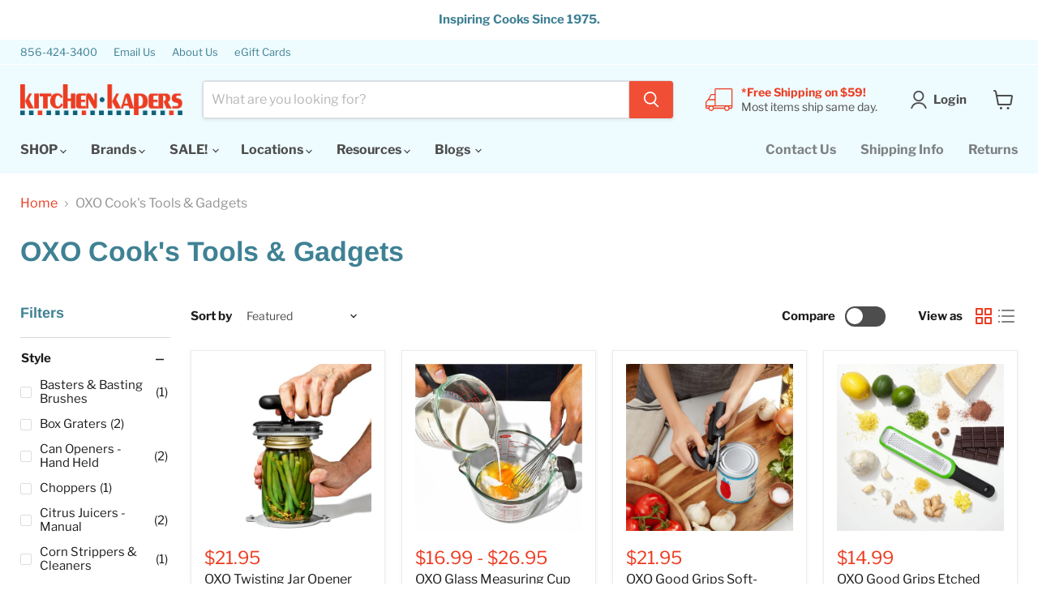

--- FILE ---
content_type: text/html; charset=utf-8
request_url: https://www.kitchenkapers.com/collections/oxo-cooks-tools-gadgets?view=view-36
body_size: 67630
content:
<!doctype html>
<html class="no-js no-touch" lang="en">
  <head>
    <meta charset="utf-8">
    <meta http-equiv="x-ua-compatible" content="IE=edge">
    <meta name="format-detection" content="telephone=no">
    
    <link rel="preconnect" href="https://cdn.shopify.com">
    <link rel="preconnect" href="https://fonts.shopifycdn.com">
    <link rel="preconnect" href="https://v.shopify.com">
    <link rel="preconnect" href="https://cdn.shopifycloud.com">

    <title>OXO Cook&#39;s Tools &amp; Gadgets — KitchenKapers</title>

    

    
      <link rel="shortcut icon" href="//www.kitchenkapers.com/cdn/shop/files/kk-red-favicon-32-32_94c136cc-ac3e-42b8-beee-46665115ecf1_32x32.png?v=1649074827" type="image/png">
    

    
      <link rel="canonical" href="https://www.kitchenkapers.com/collections/oxo-cooks-tools-gadgets" />
    

    <meta name="viewport" content="width=device-width">

    
    





<meta property="og:site_name" content="KitchenKapers">
<meta property="og:url" content="https://www.kitchenkapers.com/collections/oxo-cooks-tools-gadgets">
<meta property="og:title" content="OXO Cook&#39;s Tools &amp; Gadgets">
<meta property="og:type" content="website">
<meta property="og:description" content="Specializing in fine cookware, bakeware, cutlery, coffee and espresso machines, cooking gadgets and much more since 1975.  Large selection of leading brands, including All Clad, Baratza, Breville, Jura-Capresso, KitchenAid, Le Creuset, Vitamix, Wusthof, Zwilling J.A. Henckels and much more.">




    
    
    

    
    
    <meta
      property="og:image"
      content="https://www.kitchenkapers.com/cdn/shop/collections/gg_11244500_9b_600x600_be64c770-8945-46b5-9fa0-562565c1847e_1200x1200.jpg?v=1634845153"
    />
    <meta
      property="og:image:secure_url"
      content="https://www.kitchenkapers.com/cdn/shop/collections/gg_11244500_9b_600x600_be64c770-8945-46b5-9fa0-562565c1847e_1200x1200.jpg?v=1634845153"
    />
    <meta property="og:image:width" content="1200" />
    <meta property="og:image:height" content="1200" />
    
    
    <meta property="og:image:alt" content="OXO Cook's Tools & Gadgets" />
  












<meta name="twitter:title" content="OXO Cook&#39;s Tools &amp; Gadgets">
<meta name="twitter:description" content="Specializing in fine cookware, bakeware, cutlery, coffee and espresso machines, cooking gadgets and much more since 1975.  Large selection of leading brands, including All Clad, Baratza, Breville, Jura-Capresso, KitchenAid, Le Creuset, Vitamix, Wusthof, Zwilling J.A. Henckels and much more.">


    
    
    
      
      
      <meta name="twitter:card" content="summary">
    
    
    <meta
      property="twitter:image"
      content="https://www.kitchenkapers.com/cdn/shop/collections/gg_11244500_9b_600x600_be64c770-8945-46b5-9fa0-562565c1847e_1200x1200_crop_center.jpg?v=1634845153"
    />
    <meta property="twitter:image:width" content="1200" />
    <meta property="twitter:image:height" content="1200" />
    
    
    <meta property="twitter:image:alt" content="OXO Cook&#39;s Tools &amp; Gadgets" />
  



    <link rel="preload" href="//www.kitchenkapers.com/cdn/fonts/libre_franklin/librefranklin_n7.6739620624550b8695d0cc23f92ffd46eb51c7a3.woff2" as="font" crossorigin="anonymous">
    <link rel="preload" as="style" href="//www.kitchenkapers.com/cdn/shop/t/294/assets/theme.css?v=114627302892264898881767033657">

    <script>window.performance && window.performance.mark && window.performance.mark('shopify.content_for_header.start');</script><meta name="google-site-verification" content="ptU5dvZhLnjMwGRheStY2OCoHlukfiVd9MSA8-A-uN0">
<meta id="shopify-digital-wallet" name="shopify-digital-wallet" content="/23730269/digital_wallets/dialog">
<meta name="shopify-checkout-api-token" content="c81330d6f5a3ffcc5f55ba78bb88787f">
<meta id="in-context-paypal-metadata" data-shop-id="23730269" data-venmo-supported="false" data-environment="production" data-locale="en_US" data-paypal-v4="true" data-currency="USD">
<link rel="alternate" type="application/atom+xml" title="Feed" href="/collections/oxo-cooks-tools-gadgets.atom" />
<link rel="next" href="/collections/oxo-cooks-tools-gadgets?page=2&amp;view=view-36">
<link rel="alternate" type="application/json+oembed" href="https://www.kitchenkapers.com/collections/oxo-cooks-tools-gadgets.oembed">
<script async="async" src="/checkouts/internal/preloads.js?locale=en-US"></script>
<link rel="preconnect" href="https://shop.app" crossorigin="anonymous">
<script async="async" src="https://shop.app/checkouts/internal/preloads.js?locale=en-US&shop_id=23730269" crossorigin="anonymous"></script>
<script id="apple-pay-shop-capabilities" type="application/json">{"shopId":23730269,"countryCode":"US","currencyCode":"USD","merchantCapabilities":["supports3DS"],"merchantId":"gid:\/\/shopify\/Shop\/23730269","merchantName":"KitchenKapers","requiredBillingContactFields":["postalAddress","email","phone"],"requiredShippingContactFields":["postalAddress","email","phone"],"shippingType":"shipping","supportedNetworks":["visa","masterCard","amex","discover","elo","jcb"],"total":{"type":"pending","label":"KitchenKapers","amount":"1.00"},"shopifyPaymentsEnabled":true,"supportsSubscriptions":true}</script>
<script id="shopify-features" type="application/json">{"accessToken":"c81330d6f5a3ffcc5f55ba78bb88787f","betas":["rich-media-storefront-analytics"],"domain":"www.kitchenkapers.com","predictiveSearch":true,"shopId":23730269,"locale":"en"}</script>
<script>var Shopify = Shopify || {};
Shopify.shop = "kitchenkapers.myshopify.com";
Shopify.locale = "en";
Shopify.currency = {"active":"USD","rate":"1.0"};
Shopify.country = "US";
Shopify.theme = {"name":"LIVE Winter [Empire 12.0.0  1\/27\/25] Google Widget","id":149007630532,"schema_name":"Empire","schema_version":"12.0.0","theme_store_id":838,"role":"main"};
Shopify.theme.handle = "null";
Shopify.theme.style = {"id":null,"handle":null};
Shopify.cdnHost = "www.kitchenkapers.com/cdn";
Shopify.routes = Shopify.routes || {};
Shopify.routes.root = "/";</script>
<script type="module">!function(o){(o.Shopify=o.Shopify||{}).modules=!0}(window);</script>
<script>!function(o){function n(){var o=[];function n(){o.push(Array.prototype.slice.apply(arguments))}return n.q=o,n}var t=o.Shopify=o.Shopify||{};t.loadFeatures=n(),t.autoloadFeatures=n()}(window);</script>
<script>
  window.ShopifyPay = window.ShopifyPay || {};
  window.ShopifyPay.apiHost = "shop.app\/pay";
  window.ShopifyPay.redirectState = null;
</script>
<script id="shop-js-analytics" type="application/json">{"pageType":"collection"}</script>
<script defer="defer" async type="module" src="//www.kitchenkapers.com/cdn/shopifycloud/shop-js/modules/v2/client.init-shop-cart-sync_BN7fPSNr.en.esm.js"></script>
<script defer="defer" async type="module" src="//www.kitchenkapers.com/cdn/shopifycloud/shop-js/modules/v2/chunk.common_Cbph3Kss.esm.js"></script>
<script defer="defer" async type="module" src="//www.kitchenkapers.com/cdn/shopifycloud/shop-js/modules/v2/chunk.modal_DKumMAJ1.esm.js"></script>
<script type="module">
  await import("//www.kitchenkapers.com/cdn/shopifycloud/shop-js/modules/v2/client.init-shop-cart-sync_BN7fPSNr.en.esm.js");
await import("//www.kitchenkapers.com/cdn/shopifycloud/shop-js/modules/v2/chunk.common_Cbph3Kss.esm.js");
await import("//www.kitchenkapers.com/cdn/shopifycloud/shop-js/modules/v2/chunk.modal_DKumMAJ1.esm.js");

  window.Shopify.SignInWithShop?.initShopCartSync?.({"fedCMEnabled":true,"windoidEnabled":true});

</script>
<script>
  window.Shopify = window.Shopify || {};
  if (!window.Shopify.featureAssets) window.Shopify.featureAssets = {};
  window.Shopify.featureAssets['shop-js'] = {"shop-cart-sync":["modules/v2/client.shop-cart-sync_CJVUk8Jm.en.esm.js","modules/v2/chunk.common_Cbph3Kss.esm.js","modules/v2/chunk.modal_DKumMAJ1.esm.js"],"init-fed-cm":["modules/v2/client.init-fed-cm_7Fvt41F4.en.esm.js","modules/v2/chunk.common_Cbph3Kss.esm.js","modules/v2/chunk.modal_DKumMAJ1.esm.js"],"init-shop-email-lookup-coordinator":["modules/v2/client.init-shop-email-lookup-coordinator_Cc088_bR.en.esm.js","modules/v2/chunk.common_Cbph3Kss.esm.js","modules/v2/chunk.modal_DKumMAJ1.esm.js"],"init-windoid":["modules/v2/client.init-windoid_hPopwJRj.en.esm.js","modules/v2/chunk.common_Cbph3Kss.esm.js","modules/v2/chunk.modal_DKumMAJ1.esm.js"],"shop-button":["modules/v2/client.shop-button_B0jaPSNF.en.esm.js","modules/v2/chunk.common_Cbph3Kss.esm.js","modules/v2/chunk.modal_DKumMAJ1.esm.js"],"shop-cash-offers":["modules/v2/client.shop-cash-offers_DPIskqss.en.esm.js","modules/v2/chunk.common_Cbph3Kss.esm.js","modules/v2/chunk.modal_DKumMAJ1.esm.js"],"shop-toast-manager":["modules/v2/client.shop-toast-manager_CK7RT69O.en.esm.js","modules/v2/chunk.common_Cbph3Kss.esm.js","modules/v2/chunk.modal_DKumMAJ1.esm.js"],"init-shop-cart-sync":["modules/v2/client.init-shop-cart-sync_BN7fPSNr.en.esm.js","modules/v2/chunk.common_Cbph3Kss.esm.js","modules/v2/chunk.modal_DKumMAJ1.esm.js"],"init-customer-accounts-sign-up":["modules/v2/client.init-customer-accounts-sign-up_CfPf4CXf.en.esm.js","modules/v2/client.shop-login-button_DeIztwXF.en.esm.js","modules/v2/chunk.common_Cbph3Kss.esm.js","modules/v2/chunk.modal_DKumMAJ1.esm.js"],"pay-button":["modules/v2/client.pay-button_CgIwFSYN.en.esm.js","modules/v2/chunk.common_Cbph3Kss.esm.js","modules/v2/chunk.modal_DKumMAJ1.esm.js"],"init-customer-accounts":["modules/v2/client.init-customer-accounts_DQ3x16JI.en.esm.js","modules/v2/client.shop-login-button_DeIztwXF.en.esm.js","modules/v2/chunk.common_Cbph3Kss.esm.js","modules/v2/chunk.modal_DKumMAJ1.esm.js"],"avatar":["modules/v2/client.avatar_BTnouDA3.en.esm.js"],"init-shop-for-new-customer-accounts":["modules/v2/client.init-shop-for-new-customer-accounts_CsZy_esa.en.esm.js","modules/v2/client.shop-login-button_DeIztwXF.en.esm.js","modules/v2/chunk.common_Cbph3Kss.esm.js","modules/v2/chunk.modal_DKumMAJ1.esm.js"],"shop-follow-button":["modules/v2/client.shop-follow-button_BRMJjgGd.en.esm.js","modules/v2/chunk.common_Cbph3Kss.esm.js","modules/v2/chunk.modal_DKumMAJ1.esm.js"],"checkout-modal":["modules/v2/client.checkout-modal_B9Drz_yf.en.esm.js","modules/v2/chunk.common_Cbph3Kss.esm.js","modules/v2/chunk.modal_DKumMAJ1.esm.js"],"shop-login-button":["modules/v2/client.shop-login-button_DeIztwXF.en.esm.js","modules/v2/chunk.common_Cbph3Kss.esm.js","modules/v2/chunk.modal_DKumMAJ1.esm.js"],"lead-capture":["modules/v2/client.lead-capture_DXYzFM3R.en.esm.js","modules/v2/chunk.common_Cbph3Kss.esm.js","modules/v2/chunk.modal_DKumMAJ1.esm.js"],"shop-login":["modules/v2/client.shop-login_CA5pJqmO.en.esm.js","modules/v2/chunk.common_Cbph3Kss.esm.js","modules/v2/chunk.modal_DKumMAJ1.esm.js"],"payment-terms":["modules/v2/client.payment-terms_BxzfvcZJ.en.esm.js","modules/v2/chunk.common_Cbph3Kss.esm.js","modules/v2/chunk.modal_DKumMAJ1.esm.js"]};
</script>
<script>(function() {
  var isLoaded = false;
  function asyncLoad() {
    if (isLoaded) return;
    isLoaded = true;
    var urls = ["https:\/\/chimpstatic.com\/mcjs-connected\/js\/users\/1565506b946de091947b891dc\/9ea9dc2b2c24f02f34b507e11.js?shop=kitchenkapers.myshopify.com","https:\/\/fastsimon.akamaized.net\/fast-simon-autocomplete-init.umd.js?mode=shopify\u0026UUID=e864d3fa-4a46-4726-8c20-daa6ba790fb5\u0026store=23730269\u0026shop=kitchenkapers.myshopify.com","https:\/\/edt.uppercommerce.com\/js\/estimate.js?v=1706648714\u0026shop=kitchenkapers.myshopify.com","https:\/\/cdn-app.sealsubscriptions.com\/shopify\/public\/js\/sealsubscriptions.js?shop=kitchenkapers.myshopify.com","https:\/\/cdn-bundler.nice-team.net\/app\/js\/bundler.js?shop=kitchenkapers.myshopify.com"];
    for (var i = 0; i < urls.length; i++) {
      var s = document.createElement('script');
      s.type = 'text/javascript';
      s.async = true;
      s.src = urls[i];
      var x = document.getElementsByTagName('script')[0];
      x.parentNode.insertBefore(s, x);
    }
  };
  if(window.attachEvent) {
    window.attachEvent('onload', asyncLoad);
  } else {
    window.addEventListener('load', asyncLoad, false);
  }
})();</script>
<script id="__st">var __st={"a":23730269,"offset":-18000,"reqid":"ca18fd6c-c868-4fb9-ae1d-4b17e861284c-1769937287","pageurl":"www.kitchenkapers.com\/collections\/oxo-cooks-tools-gadgets?view=view-36","u":"6c0f69ae8a2f","p":"collection","rtyp":"collection","rid":278594748612};</script>
<script>window.ShopifyPaypalV4VisibilityTracking = true;</script>
<script id="captcha-bootstrap">!function(){'use strict';const t='contact',e='account',n='new_comment',o=[[t,t],['blogs',n],['comments',n],[t,'customer']],c=[[e,'customer_login'],[e,'guest_login'],[e,'recover_customer_password'],[e,'create_customer']],r=t=>t.map((([t,e])=>`form[action*='/${t}']:not([data-nocaptcha='true']) input[name='form_type'][value='${e}']`)).join(','),a=t=>()=>t?[...document.querySelectorAll(t)].map((t=>t.form)):[];function s(){const t=[...o],e=r(t);return a(e)}const i='password',u='form_key',d=['recaptcha-v3-token','g-recaptcha-response','h-captcha-response',i],f=()=>{try{return window.sessionStorage}catch{return}},m='__shopify_v',_=t=>t.elements[u];function p(t,e,n=!1){try{const o=window.sessionStorage,c=JSON.parse(o.getItem(e)),{data:r}=function(t){const{data:e,action:n}=t;return t[m]||n?{data:e,action:n}:{data:t,action:n}}(c);for(const[e,n]of Object.entries(r))t.elements[e]&&(t.elements[e].value=n);n&&o.removeItem(e)}catch(o){console.error('form repopulation failed',{error:o})}}const l='form_type',E='cptcha';function T(t){t.dataset[E]=!0}const w=window,h=w.document,L='Shopify',v='ce_forms',y='captcha';let A=!1;((t,e)=>{const n=(g='f06e6c50-85a8-45c8-87d0-21a2b65856fe',I='https://cdn.shopify.com/shopifycloud/storefront-forms-hcaptcha/ce_storefront_forms_captcha_hcaptcha.v1.5.2.iife.js',D={infoText:'Protected by hCaptcha',privacyText:'Privacy',termsText:'Terms'},(t,e,n)=>{const o=w[L][v],c=o.bindForm;if(c)return c(t,g,e,D).then(n);var r;o.q.push([[t,g,e,D],n]),r=I,A||(h.body.append(Object.assign(h.createElement('script'),{id:'captcha-provider',async:!0,src:r})),A=!0)});var g,I,D;w[L]=w[L]||{},w[L][v]=w[L][v]||{},w[L][v].q=[],w[L][y]=w[L][y]||{},w[L][y].protect=function(t,e){n(t,void 0,e),T(t)},Object.freeze(w[L][y]),function(t,e,n,w,h,L){const[v,y,A,g]=function(t,e,n){const i=e?o:[],u=t?c:[],d=[...i,...u],f=r(d),m=r(i),_=r(d.filter((([t,e])=>n.includes(e))));return[a(f),a(m),a(_),s()]}(w,h,L),I=t=>{const e=t.target;return e instanceof HTMLFormElement?e:e&&e.form},D=t=>v().includes(t);t.addEventListener('submit',(t=>{const e=I(t);if(!e)return;const n=D(e)&&!e.dataset.hcaptchaBound&&!e.dataset.recaptchaBound,o=_(e),c=g().includes(e)&&(!o||!o.value);(n||c)&&t.preventDefault(),c&&!n&&(function(t){try{if(!f())return;!function(t){const e=f();if(!e)return;const n=_(t);if(!n)return;const o=n.value;o&&e.removeItem(o)}(t);const e=Array.from(Array(32),(()=>Math.random().toString(36)[2])).join('');!function(t,e){_(t)||t.append(Object.assign(document.createElement('input'),{type:'hidden',name:u})),t.elements[u].value=e}(t,e),function(t,e){const n=f();if(!n)return;const o=[...t.querySelectorAll(`input[type='${i}']`)].map((({name:t})=>t)),c=[...d,...o],r={};for(const[a,s]of new FormData(t).entries())c.includes(a)||(r[a]=s);n.setItem(e,JSON.stringify({[m]:1,action:t.action,data:r}))}(t,e)}catch(e){console.error('failed to persist form',e)}}(e),e.submit())}));const S=(t,e)=>{t&&!t.dataset[E]&&(n(t,e.some((e=>e===t))),T(t))};for(const o of['focusin','change'])t.addEventListener(o,(t=>{const e=I(t);D(e)&&S(e,y())}));const B=e.get('form_key'),M=e.get(l),P=B&&M;t.addEventListener('DOMContentLoaded',(()=>{const t=y();if(P)for(const e of t)e.elements[l].value===M&&p(e,B);[...new Set([...A(),...v().filter((t=>'true'===t.dataset.shopifyCaptcha))])].forEach((e=>S(e,t)))}))}(h,new URLSearchParams(w.location.search),n,t,e,['guest_login'])})(!0,!0)}();</script>
<script integrity="sha256-4kQ18oKyAcykRKYeNunJcIwy7WH5gtpwJnB7kiuLZ1E=" data-source-attribution="shopify.loadfeatures" defer="defer" src="//www.kitchenkapers.com/cdn/shopifycloud/storefront/assets/storefront/load_feature-a0a9edcb.js" crossorigin="anonymous"></script>
<script crossorigin="anonymous" defer="defer" src="//www.kitchenkapers.com/cdn/shopifycloud/storefront/assets/shopify_pay/storefront-65b4c6d7.js?v=20250812"></script>
<script data-source-attribution="shopify.dynamic_checkout.dynamic.init">var Shopify=Shopify||{};Shopify.PaymentButton=Shopify.PaymentButton||{isStorefrontPortableWallets:!0,init:function(){window.Shopify.PaymentButton.init=function(){};var t=document.createElement("script");t.src="https://www.kitchenkapers.com/cdn/shopifycloud/portable-wallets/latest/portable-wallets.en.js",t.type="module",document.head.appendChild(t)}};
</script>
<script data-source-attribution="shopify.dynamic_checkout.buyer_consent">
  function portableWalletsHideBuyerConsent(e){var t=document.getElementById("shopify-buyer-consent"),n=document.getElementById("shopify-subscription-policy-button");t&&n&&(t.classList.add("hidden"),t.setAttribute("aria-hidden","true"),n.removeEventListener("click",e))}function portableWalletsShowBuyerConsent(e){var t=document.getElementById("shopify-buyer-consent"),n=document.getElementById("shopify-subscription-policy-button");t&&n&&(t.classList.remove("hidden"),t.removeAttribute("aria-hidden"),n.addEventListener("click",e))}window.Shopify?.PaymentButton&&(window.Shopify.PaymentButton.hideBuyerConsent=portableWalletsHideBuyerConsent,window.Shopify.PaymentButton.showBuyerConsent=portableWalletsShowBuyerConsent);
</script>
<script data-source-attribution="shopify.dynamic_checkout.cart.bootstrap">document.addEventListener("DOMContentLoaded",(function(){function t(){return document.querySelector("shopify-accelerated-checkout-cart, shopify-accelerated-checkout")}if(t())Shopify.PaymentButton.init();else{new MutationObserver((function(e,n){t()&&(Shopify.PaymentButton.init(),n.disconnect())})).observe(document.body,{childList:!0,subtree:!0})}}));
</script>
<link id="shopify-accelerated-checkout-styles" rel="stylesheet" media="screen" href="https://www.kitchenkapers.com/cdn/shopifycloud/portable-wallets/latest/accelerated-checkout-backwards-compat.css" crossorigin="anonymous">
<style id="shopify-accelerated-checkout-cart">
        #shopify-buyer-consent {
  margin-top: 1em;
  display: inline-block;
  width: 100%;
}

#shopify-buyer-consent.hidden {
  display: none;
}

#shopify-subscription-policy-button {
  background: none;
  border: none;
  padding: 0;
  text-decoration: underline;
  font-size: inherit;
  cursor: pointer;
}

#shopify-subscription-policy-button::before {
  box-shadow: none;
}

      </style>

<script>window.performance && window.performance.mark && window.performance.mark('shopify.content_for_header.end');</script>

    <link href="//www.kitchenkapers.com/cdn/shop/t/294/assets/theme.css?v=114627302892264898881767033657" rel="stylesheet" type="text/css" media="all" />

    
      <link href="//www.kitchenkapers.com/cdn/shop/t/294/assets/ripple.css?v=100240391239311985871767033657" rel="stylesheet" type="text/css" media="all" />
    

    
    <script>
      window.Theme = window.Theme || {};
      window.Theme.version = '12.0.0';
      window.Theme.name = 'Empire';
      window.Theme.routes = {
        "root_url": "/",
        "account_url": "/account",
        "account_login_url": "https://www.kitchenkapers.com/customer_authentication/redirect?locale=en&region_country=US",
        "account_logout_url": "/account/logout",
        "account_register_url": "https://account.kitchenkapers.com?locale=en",
        "account_addresses_url": "/account/addresses",
        "collections_url": "/collections",
        "all_products_collection_url": "/collections/all",
        "search_url": "/search",
        "predictive_search_url": "/search/suggest",
        "cart_url": "/cart",
        "cart_add_url": "/cart/add",
        "cart_change_url": "/cart/change",
        "cart_clear_url": "/cart/clear",
        "product_recommendations_url": "/recommendations/products",
      };
    </script>
    

          <!--====== Breville Widget js ======-->
    <script src="//widgets.breville.com/etc/designs/bvl-widgets/bridge-widget/js/app.js"></script>
      <!--END Breville Widget-->

      <!-- BEGIN MerchantWidget Code -->

<script id='merchantWidgetScript' src="https://www.gstatic.com/shopping/merchant/merchantwidget.js" defer></script>

<script type="text/javascript">

  merchantWidgetScript.addEventListener('load', function () {

    merchantwidget.start({

      position: 'LEFT_BOTTOM',

      sideMargin: 21,

      bottomMargin: 33,

      mobileSideMargin: 11,

      mobileBottomMargin: 19

    });

  });

</script>

<!-- END MerchantWidget Code -->

  <!-- BEGIN app block: shopify://apps/pandectes-gdpr/blocks/banner/58c0baa2-6cc1-480c-9ea6-38d6d559556a -->
  
    
      <!-- TCF is active, scripts are loaded above -->
      
      <script>
        
          window.PandectesSettings = {"store":{"id":23730269,"plan":"basic","theme":"Next LIVE Empire 11.0.0 Summer 6/16/2025 UTD","primaryLocale":"en","adminMode":false,"headless":false,"storefrontRootDomain":"","checkoutRootDomain":"","storefrontAccessToken":""},"tsPublished":1750959459,"declaration":{"showType":true,"showPurpose":false,"showProvider":false,"declIntroText":"","showDateGenerated":true},"language":{"unpublished":[],"languageMode":"Single","fallbackLanguage":"en","languageDetection":"browser","languagesSupported":[]},"texts":{"managed":{"headerText":{"en":"We respect your privacy"},"consentText":{"en":"This website uses cookies to ensure you get the best experience."},"linkText":{"en":"Learn more"},"imprintText":{"en":"Imprint"},"googleLinkText":{"en":"Google's Privacy Terms"},"allowButtonText":{"en":"Accept"},"denyButtonText":{"en":"Decline"},"dismissButtonText":{"en":"Ok"},"leaveSiteButtonText":{"en":"Leave this site"},"preferencesButtonText":{"en":"Preferences"},"cookiePolicyText":{"en":"Cookie policy"},"preferencesPopupTitleText":{"en":"Manage consent preferences"},"preferencesPopupIntroText":{"en":"When you visit any web site, it may store or retrieve information on your browser, mostly in the form of cookies. This information might be about you, your preferences or your device and is mostly used to make the site work as you expect it to. The information does not usually directly identify you, but it can give you a more personalized web experience."},"preferencesPopupSaveButtonText":{"en":"Save preferences & exit"},"preferencesPopupCloseButtonText":{"en":"Close"},"preferencesPopupAcceptAllButtonText":{"en":"Accept all"},"preferencesPopupRejectAllButtonText":{"en":"Reject all"},"cookiesDetailsText":{"en":"Cookies details"},"preferencesPopupAlwaysAllowedText":{"en":"Always allowed"},"accessSectionParagraphText":{"en":"You have the right to be able to access your personal data at any time. This includes your account information, your order records as well as any GDPR related requests you have made so far. You have the right to request a full report of your data."},"accessSectionTitleText":{"en":"Data Portability"},"accessSectionAccountInfoActionText":{"en":"Personal data"},"accessSectionDownloadReportActionText":{"en":"Request export"},"accessSectionGDPRRequestsActionText":{"en":"Data subject requests"},"accessSectionOrdersRecordsActionText":{"en":"Orders"},"rectificationSectionParagraphText":{"en":"You have the right to request your data to be updated whenever you think it is appropriate."},"rectificationSectionTitleText":{"en":"Data Rectification"},"rectificationCommentPlaceholder":{"en":"Describe what you want to be updated"},"rectificationCommentValidationError":{"en":"Comment is required"},"rectificationSectionEditAccountActionText":{"en":"Request an update"},"erasureSectionTitleText":{"en":"Right to be Forgotten"},"erasureSectionParagraphText":{"en":"Use this option if you want to remove your personal and other data from our store. Keep in mind that this process will delete your account, so you will no longer be able to access or use it anymore."},"erasureSectionRequestDeletionActionText":{"en":"Request personal data deletion"},"consentDate":{"en":"Consent date"},"consentId":{"en":"Consent ID"},"consentSectionChangeConsentActionText":{"en":"Change consent preference"},"consentSectionConsentedText":{"en":"You consented to the cookies policy of this website on"},"consentSectionNoConsentText":{"en":"You have not consented to the cookies policy of this website."},"consentSectionTitleText":{"en":"Your cookie consent"},"consentStatus":{"en":"Consent preference"},"confirmationFailureMessage":{"en":"Your request was not verified. Please try again and if problem persists, contact store owner for assistance"},"confirmationFailureTitle":{"en":"A problem occurred"},"confirmationSuccessMessage":{"en":"We will soon get back to you as to your request."},"confirmationSuccessTitle":{"en":"Your request is verified"},"guestsSupportEmailFailureMessage":{"en":"Your request was not submitted. Please try again and if problem persists, contact store owner for assistance."},"guestsSupportEmailFailureTitle":{"en":"A problem occurred"},"guestsSupportEmailPlaceholder":{"en":"E-mail address"},"guestsSupportEmailSuccessMessage":{"en":"If you are registered as a customer of this store, you will soon receive an email with instructions on how to proceed."},"guestsSupportEmailSuccessTitle":{"en":"Thank you for your request"},"guestsSupportEmailValidationError":{"en":"Email is not valid"},"guestsSupportInfoText":{"en":"Please login with your customer account to further proceed."},"submitButton":{"en":"Submit"},"submittingButton":{"en":"Submitting..."},"cancelButton":{"en":"Cancel"},"declIntroText":{"en":"We use cookies to optimize website functionality, analyze the performance, and provide personalized experience to you. Some cookies are essential to make the website operate and function correctly. Those cookies cannot be disabled. In this window you can manage your preference of cookies."},"declName":{"en":"Name"},"declPurpose":{"en":"Purpose"},"declType":{"en":"Type"},"declRetention":{"en":"Retention"},"declProvider":{"en":"Provider"},"declFirstParty":{"en":"First-party"},"declThirdParty":{"en":"Third-party"},"declSeconds":{"en":"seconds"},"declMinutes":{"en":"minutes"},"declHours":{"en":"hours"},"declDays":{"en":"days"},"declMonths":{"en":"months"},"declYears":{"en":"years"},"declSession":{"en":"Session"},"declDomain":{"en":"Domain"},"declPath":{"en":"Path"}},"categories":{"strictlyNecessaryCookiesTitleText":{"en":"Strictly necessary cookies"},"strictlyNecessaryCookiesDescriptionText":{"en":"These cookies are essential in order to enable you to move around the website and use its features, such as accessing secure areas of the website. Without these cookies services you have asked for, like shopping baskets or e-billing, cannot be provided."},"functionalityCookiesTitleText":{"en":"Functionality cookies"},"functionalityCookiesDescriptionText":{"en":"These cookies allow the website to remember choices you make (such as your user name, language or the region you are in) and provide enhanced, more personal features. For instance, a website may be able to provide you with local weather reports or traffic news by storing in a cookie the region in which you are currently located. These cookies can also be used to remember changes you have made to text size, fonts and other parts of web pages that you can customise. They may also be used to provide services you have asked for such as watching a video or commenting on a blog. The information these cookies collect may be anonymised and they cannot track your browsing activity on other websites."},"performanceCookiesTitleText":{"en":"Performance cookies"},"performanceCookiesDescriptionText":{"en":"These cookies collect information about how visitors use a website, for instance which pages visitors go to most often, and if they get error messages from web pages. These cookies don’t collect information that identifies a visitor. All information these cookies collect is aggregated and therefore anonymous. It is only used to improve how a website works."},"targetingCookiesTitleText":{"en":"Targeting cookies"},"targetingCookiesDescriptionText":{"en":"These cookies are used to deliver adverts more relevant to you and your interests They are also used to limit the number of times you see an advertisement as well as help measure the effectiveness of the advertising campaign. They are usually placed by advertising networks with the website operator’s permission. They remember that you have visited a website and this information is shared with other organisations such as advertisers. Quite often targeting or advertising cookies will be linked to site functionality provided by the other organisation."},"unclassifiedCookiesTitleText":{"en":"Unclassified cookies"},"unclassifiedCookiesDescriptionText":{"en":"Unclassified cookies are cookies that we are in the process of classifying, together with the providers of individual cookies."}},"auto":{}},"library":{"previewMode":false,"fadeInTimeout":0,"defaultBlocked":7,"showLink":true,"showImprintLink":false,"showGoogleLink":false,"enabled":true,"cookie":{"expiryDays":730,"secure":true,"domain":""},"dismissOnScroll":false,"dismissOnWindowClick":false,"dismissOnTimeout":false,"palette":{"popup":{"background":"#EAF7F7","backgroundForCalculations":{"a":1,"b":247,"g":247,"r":234},"text":"#5C7291"},"button":{"background":"#3F8194","backgroundForCalculations":{"a":1,"b":148,"g":129,"r":63},"text":"#FFFFFF","textForCalculation":{"a":1,"b":255,"g":255,"r":255},"border":"transparent"}},"content":{"href":"https://kitchenkapers.myshopify.com/pages/e-privacy-page","imprintHref":"/","close":"&#10005;","target":"_blank","logo":""},"window":"<div role=\"dialog\" aria-label=\"\" aria-describedby=\"cookieconsent:desc\" id=\"cookie-consent-dialogBox\" class=\"cc-window-wrapper cc-bottom-wrapper\"><div class=\"pd-cookie-banner-window cc-window {{classes}}\"><!--googleoff: all-->{{children}}<!--googleon: all--></div></div>","compliance":{"opt-in":"<div class=\"cc-compliance cc-highlight\">{{allow}}</div>"},"type":"opt-in","layouts":{"basic":"{{messagelink}}{{compliance}}{{close}}"},"position":"bottom","theme":"block","revokable":false,"animateRevokable":false,"revokableReset":false,"revokableLogoUrl":"https://kitchenkapers.myshopify.com/cdn/shop/files/pandectes-reopen-logo.png","revokablePlacement":"bottom-left","revokableMarginHorizontal":15,"revokableMarginVertical":15,"static":false,"autoAttach":true,"hasTransition":true,"blacklistPage":[""],"elements":{"close":"<button aria-label=\"\" type=\"button\" class=\"cc-close\">{{close}}</button>","dismiss":"<button type=\"button\" class=\"cc-btn cc-btn-decision cc-dismiss\">{{dismiss}}</button>","allow":"<button type=\"button\" class=\"cc-btn cc-btn-decision cc-allow\">{{allow}}</button>","deny":"<button type=\"button\" class=\"cc-btn cc-btn-decision cc-deny\">{{deny}}</button>","preferences":"<button type=\"button\" class=\"cc-btn cc-settings\" onclick=\"Pandectes.fn.openPreferences()\">{{preferences}}</button>"}},"geolocation":{"auOnly":false,"brOnly":false,"caOnly":true,"chOnly":false,"euOnly":true,"jpOnly":false,"nzOnly":false,"thOnly":false,"zaOnly":false,"canadaOnly":false,"globalVisibility":false},"dsr":{"guestsSupport":false,"accessSectionDownloadReportAuto":false},"banner":{"resetTs":1599158439,"extraCss":"        .cc-banner-logo {max-width: 24em!important;}    @media(min-width: 768px) {.cc-window.cc-floating{max-width: 24em!important;width: 24em!important;}}    .cc-message, .pd-cookie-banner-window .cc-header, .cc-logo {text-align: left}    .cc-window-wrapper{z-index: 16777100;}    .cc-window{z-index: 16777100;font-family: inherit;}    .pd-cookie-banner-window .cc-header{font-family: inherit;}    .pd-cp-ui{font-family: inherit; background-color: #EAF7F7;color:#5C7291;}    button.pd-cp-btn, a.pd-cp-btn{background-color:#3F8194;color:#FFFFFF!important;}    input + .pd-cp-preferences-slider{background-color: rgba(92, 114, 145, 0.3)}    .pd-cp-scrolling-section::-webkit-scrollbar{background-color: rgba(92, 114, 145, 0.3)}    input:checked + .pd-cp-preferences-slider{background-color: rgba(92, 114, 145, 1)}    .pd-cp-scrolling-section::-webkit-scrollbar-thumb {background-color: rgba(92, 114, 145, 1)}    .pd-cp-ui-close{color:#5C7291;}    .pd-cp-preferences-slider:before{background-color: #EAF7F7}    .pd-cp-title:before {border-color: #5C7291!important}    .pd-cp-preferences-slider{background-color:#5C7291}    .pd-cp-toggle{color:#5C7291!important}    @media(max-width:699px) {.pd-cp-ui-close-top svg {fill: #5C7291}}    .pd-cp-toggle:hover,.pd-cp-toggle:visited,.pd-cp-toggle:active{color:#5C7291!important}    .pd-cookie-banner-window {}  ","customJavascript":{},"showPoweredBy":false,"logoHeight":40,"revokableTrigger":false,"hybridStrict":false,"cookiesBlockedByDefault":"7","isActive":true,"implicitSavePreferences":false,"cookieIcon":true,"blockBots":false,"showCookiesDetails":false,"hasTransition":true,"blockingPage":false,"showOnlyLandingPage":false,"leaveSiteUrl":"https://www.google.com","linkRespectStoreLang":false},"cookies":{"0":[{"name":"shopify_pay_redirect","type":"http","domain":"www.kitchenkapers.com","path":"/","provider":"Shopify","firstParty":true,"retention":"1 hour(s)","expires":1,"unit":"declHours","purpose":{"en":"Used to accelerate the checkout process when the buyer has a Shop Pay account."}},{"name":"secure_customer_sig","type":"http","domain":"www.kitchenkapers.com","path":"/","provider":"Shopify","firstParty":true,"retention":"1 year(s)","expires":1,"unit":"declYears","purpose":{"en":"Used to identify a user after they sign into a shop as a customer so they do not need to log in again."}},{"name":"localization","type":"http","domain":"www.kitchenkapers.com","path":"/","provider":"Shopify","firstParty":true,"retention":"1 year(s)","expires":1,"unit":"declYears","purpose":{"en":"Used to localize the cart to the correct country."}},{"name":"cart_currency","type":"http","domain":"www.kitchenkapers.com","path":"/","provider":"Shopify","firstParty":true,"retention":"2 week(s)","expires":2,"unit":"declWeeks","purpose":{"en":"Used after a checkout is completed to initialize a new empty cart with the same currency as the one just used."}},{"name":"keep_alive","type":"http","domain":"www.kitchenkapers.com","path":"/","provider":"Shopify","firstParty":true,"retention":"Session","expires":-56,"unit":"declYears","purpose":{"en":"Used when international domain redirection is enabled to determine if a request is the first one of a session."}},{"name":"_pandectes_gdpr","type":"http","domain":".www.kitchenkapers.com","path":"/","provider":"Pandectes","firstParty":true,"retention":"1 year(s)","expires":1,"unit":"declYears","purpose":{"en":"Used for the functionality of the cookies consent banner."}},{"name":"_tracking_consent","type":"http","domain":".kitchenkapers.com","path":"/","provider":"Shopify","firstParty":false,"retention":"1 year(s)","expires":1,"unit":"declYears","purpose":{"en":"Used to store a user's preferences if a merchant has set up privacy rules in the visitor's region."}},{"name":"wpm-test-cookie","type":"http","domain":"com","path":"/","provider":"Unknown","firstParty":false,"retention":"Session","expires":1,"unit":"declSeconds","purpose":{"en":""}}],"1":[],"2":[{"name":"_shopify_y","type":"http","domain":".kitchenkapers.com","path":"/","provider":"Shopify","firstParty":false,"retention":"1 year(s)","expires":1,"unit":"declYears","purpose":{"en":"Shopify analytics."}},{"name":"_orig_referrer","type":"http","domain":".kitchenkapers.com","path":"/","provider":"Shopify","firstParty":false,"retention":"2 week(s)","expires":2,"unit":"declWeeks","purpose":{"en":"Allows merchant to identify where people are visiting them from."}},{"name":"_landing_page","type":"http","domain":".kitchenkapers.com","path":"/","provider":"Shopify","firstParty":false,"retention":"2 week(s)","expires":2,"unit":"declWeeks","purpose":{"en":"Capture the landing page of visitor when they come from other sites."}},{"name":"_shopify_sa_p","type":"http","domain":".kitchenkapers.com","path":"/","provider":"Shopify","firstParty":false,"retention":"30 minute(s)","expires":30,"unit":"declMinutes","purpose":{"en":"Capture the landing page of visitor when they come from other sites to support marketing analytics."}},{"name":"_shopify_s","type":"http","domain":".kitchenkapers.com","path":"/","provider":"Shopify","firstParty":false,"retention":"30 minute(s)","expires":30,"unit":"declMinutes","purpose":{"en":"Used to identify a given browser session/shop combination. Duration is 30 minute rolling expiry of last use."}},{"name":"_ga","type":"http","domain":".kitchenkapers.com","path":"/","provider":"Google","firstParty":false,"retention":"1 year(s)","expires":1,"unit":"declYears","purpose":{"en":"Cookie is set by Google Analytics with unknown functionality"}},{"name":"_shopify_sa_t","type":"http","domain":".kitchenkapers.com","path":"/","provider":"Shopify","firstParty":false,"retention":"30 minute(s)","expires":30,"unit":"declMinutes","purpose":{"en":"Capture the landing page of visitor when they come from other sites to support marketing analytics."}},{"name":"_shopify_s","type":"http","domain":"com","path":"/","provider":"Shopify","firstParty":false,"retention":"Session","expires":1,"unit":"declSeconds","purpose":{"en":"Used to identify a given browser session/shop combination. Duration is 30 minute rolling expiry of last use."}},{"name":"_ga_*","type":"http","domain":".kitchenkapers.com","path":"/","provider":"Google","firstParty":false,"retention":"1 year(s)","expires":1,"unit":"declYears","purpose":{"en":""}}],"4":[{"name":"_gcl_au","type":"http","domain":".kitchenkapers.com","path":"/","provider":"Google","firstParty":false,"retention":"3 month(s)","expires":3,"unit":"declMonths","purpose":{"en":"Cookie is placed by Google Tag Manager to track conversions."}}],"8":[{"name":"wpm-test-cookie","type":"http","domain":"kitchenkapers.com","path":"/","provider":"Unknown","firstParty":false,"retention":"Session","expires":1,"unit":"declSeconds","purpose":{"en":""}},{"name":"wpm-test-cookie","type":"http","domain":"www.kitchenkapers.com","path":"/","provider":"Unknown","firstParty":true,"retention":"Session","expires":1,"unit":"declSeconds","purpose":{"en":""}}]},"blocker":{"isActive":false,"googleConsentMode":{"id":"","analyticsId":"","adwordsId":"","isActive":false,"adStorageCategory":4,"analyticsStorageCategory":2,"personalizationStorageCategory":1,"functionalityStorageCategory":1,"customEvent":false,"securityStorageCategory":0,"redactData":false,"urlPassthrough":false,"dataLayerProperty":"dataLayer","waitForUpdate":0,"useNativeChannel":false},"facebookPixel":{"id":"","isActive":false,"ldu":false},"microsoft":{"isActive":false,"uetTags":""},"rakuten":{"isActive":false,"cmp":false,"ccpa":false},"klaviyoIsActive":false,"gpcIsActive":false,"defaultBlocked":7,"patterns":{"whiteList":[],"blackList":{"1":[],"2":[],"4":[],"8":[]},"iframesWhiteList":[],"iframesBlackList":{"1":[],"2":[],"4":[],"8":[]},"beaconsWhiteList":[],"beaconsBlackList":{"1":[],"2":[],"4":[],"8":[]}}}};
        
        window.addEventListener('DOMContentLoaded', function(){
          const script = document.createElement('script');
          
            script.src = "https://cdn.shopify.com/extensions/019c0a11-cd50-7ee3-9d65-98ad30ff9c55/gdpr-248/assets/pandectes-core.js";
          
          script.defer = true;
          document.body.appendChild(script);
        })
      </script>
    
  


<!-- END app block --><!-- BEGIN app block: shopify://apps/product-filters-search/blocks/autocomplete/95672d06-1c4e-4e1b-9368-e84ce1ad6886 --><script>
    var fast_dawn_theme_action = "/search";
    var __isp_new_jquery = "true" === "true";
</script>


    


    <script>var _isp_injected_already = true</script>
    <!-- BEGIN app snippet: fast-simon-autocomplete-init --><script id="autocomplete-initilizer"
        src="https://static-autocomplete.fastsimon.com/fast-simon-autocomplete-init.umd.js?mode=shopify&UUID=e864d3fa-4a46-4726-8c20-daa6ba790fb5&store=23730269"
        async>
</script>
<!-- END app snippet -->

<!-- END app block --><link href="https://monorail-edge.shopifysvc.com" rel="dns-prefetch">
<script>(function(){if ("sendBeacon" in navigator && "performance" in window) {try {var session_token_from_headers = performance.getEntriesByType('navigation')[0].serverTiming.find(x => x.name == '_s').description;} catch {var session_token_from_headers = undefined;}var session_cookie_matches = document.cookie.match(/_shopify_s=([^;]*)/);var session_token_from_cookie = session_cookie_matches && session_cookie_matches.length === 2 ? session_cookie_matches[1] : "";var session_token = session_token_from_headers || session_token_from_cookie || "";function handle_abandonment_event(e) {var entries = performance.getEntries().filter(function(entry) {return /monorail-edge.shopifysvc.com/.test(entry.name);});if (!window.abandonment_tracked && entries.length === 0) {window.abandonment_tracked = true;var currentMs = Date.now();var navigation_start = performance.timing.navigationStart;var payload = {shop_id: 23730269,url: window.location.href,navigation_start,duration: currentMs - navigation_start,session_token,page_type: "collection"};window.navigator.sendBeacon("https://monorail-edge.shopifysvc.com/v1/produce", JSON.stringify({schema_id: "online_store_buyer_site_abandonment/1.1",payload: payload,metadata: {event_created_at_ms: currentMs,event_sent_at_ms: currentMs}}));}}window.addEventListener('pagehide', handle_abandonment_event);}}());</script>
<script id="web-pixels-manager-setup">(function e(e,d,r,n,o){if(void 0===o&&(o={}),!Boolean(null===(a=null===(i=window.Shopify)||void 0===i?void 0:i.analytics)||void 0===a?void 0:a.replayQueue)){var i,a;window.Shopify=window.Shopify||{};var t=window.Shopify;t.analytics=t.analytics||{};var s=t.analytics;s.replayQueue=[],s.publish=function(e,d,r){return s.replayQueue.push([e,d,r]),!0};try{self.performance.mark("wpm:start")}catch(e){}var l=function(){var e={modern:/Edge?\/(1{2}[4-9]|1[2-9]\d|[2-9]\d{2}|\d{4,})\.\d+(\.\d+|)|Firefox\/(1{2}[4-9]|1[2-9]\d|[2-9]\d{2}|\d{4,})\.\d+(\.\d+|)|Chrom(ium|e)\/(9{2}|\d{3,})\.\d+(\.\d+|)|(Maci|X1{2}).+ Version\/(15\.\d+|(1[6-9]|[2-9]\d|\d{3,})\.\d+)([,.]\d+|)( \(\w+\)|)( Mobile\/\w+|) Safari\/|Chrome.+OPR\/(9{2}|\d{3,})\.\d+\.\d+|(CPU[ +]OS|iPhone[ +]OS|CPU[ +]iPhone|CPU IPhone OS|CPU iPad OS)[ +]+(15[._]\d+|(1[6-9]|[2-9]\d|\d{3,})[._]\d+)([._]\d+|)|Android:?[ /-](13[3-9]|1[4-9]\d|[2-9]\d{2}|\d{4,})(\.\d+|)(\.\d+|)|Android.+Firefox\/(13[5-9]|1[4-9]\d|[2-9]\d{2}|\d{4,})\.\d+(\.\d+|)|Android.+Chrom(ium|e)\/(13[3-9]|1[4-9]\d|[2-9]\d{2}|\d{4,})\.\d+(\.\d+|)|SamsungBrowser\/([2-9]\d|\d{3,})\.\d+/,legacy:/Edge?\/(1[6-9]|[2-9]\d|\d{3,})\.\d+(\.\d+|)|Firefox\/(5[4-9]|[6-9]\d|\d{3,})\.\d+(\.\d+|)|Chrom(ium|e)\/(5[1-9]|[6-9]\d|\d{3,})\.\d+(\.\d+|)([\d.]+$|.*Safari\/(?![\d.]+ Edge\/[\d.]+$))|(Maci|X1{2}).+ Version\/(10\.\d+|(1[1-9]|[2-9]\d|\d{3,})\.\d+)([,.]\d+|)( \(\w+\)|)( Mobile\/\w+|) Safari\/|Chrome.+OPR\/(3[89]|[4-9]\d|\d{3,})\.\d+\.\d+|(CPU[ +]OS|iPhone[ +]OS|CPU[ +]iPhone|CPU IPhone OS|CPU iPad OS)[ +]+(10[._]\d+|(1[1-9]|[2-9]\d|\d{3,})[._]\d+)([._]\d+|)|Android:?[ /-](13[3-9]|1[4-9]\d|[2-9]\d{2}|\d{4,})(\.\d+|)(\.\d+|)|Mobile Safari.+OPR\/([89]\d|\d{3,})\.\d+\.\d+|Android.+Firefox\/(13[5-9]|1[4-9]\d|[2-9]\d{2}|\d{4,})\.\d+(\.\d+|)|Android.+Chrom(ium|e)\/(13[3-9]|1[4-9]\d|[2-9]\d{2}|\d{4,})\.\d+(\.\d+|)|Android.+(UC? ?Browser|UCWEB|U3)[ /]?(15\.([5-9]|\d{2,})|(1[6-9]|[2-9]\d|\d{3,})\.\d+)\.\d+|SamsungBrowser\/(5\.\d+|([6-9]|\d{2,})\.\d+)|Android.+MQ{2}Browser\/(14(\.(9|\d{2,})|)|(1[5-9]|[2-9]\d|\d{3,})(\.\d+|))(\.\d+|)|K[Aa][Ii]OS\/(3\.\d+|([4-9]|\d{2,})\.\d+)(\.\d+|)/},d=e.modern,r=e.legacy,n=navigator.userAgent;return n.match(d)?"modern":n.match(r)?"legacy":"unknown"}(),u="modern"===l?"modern":"legacy",c=(null!=n?n:{modern:"",legacy:""})[u],f=function(e){return[e.baseUrl,"/wpm","/b",e.hashVersion,"modern"===e.buildTarget?"m":"l",".js"].join("")}({baseUrl:d,hashVersion:r,buildTarget:u}),m=function(e){var d=e.version,r=e.bundleTarget,n=e.surface,o=e.pageUrl,i=e.monorailEndpoint;return{emit:function(e){var a=e.status,t=e.errorMsg,s=(new Date).getTime(),l=JSON.stringify({metadata:{event_sent_at_ms:s},events:[{schema_id:"web_pixels_manager_load/3.1",payload:{version:d,bundle_target:r,page_url:o,status:a,surface:n,error_msg:t},metadata:{event_created_at_ms:s}}]});if(!i)return console&&console.warn&&console.warn("[Web Pixels Manager] No Monorail endpoint provided, skipping logging."),!1;try{return self.navigator.sendBeacon.bind(self.navigator)(i,l)}catch(e){}var u=new XMLHttpRequest;try{return u.open("POST",i,!0),u.setRequestHeader("Content-Type","text/plain"),u.send(l),!0}catch(e){return console&&console.warn&&console.warn("[Web Pixels Manager] Got an unhandled error while logging to Monorail."),!1}}}}({version:r,bundleTarget:l,surface:e.surface,pageUrl:self.location.href,monorailEndpoint:e.monorailEndpoint});try{o.browserTarget=l,function(e){var d=e.src,r=e.async,n=void 0===r||r,o=e.onload,i=e.onerror,a=e.sri,t=e.scriptDataAttributes,s=void 0===t?{}:t,l=document.createElement("script"),u=document.querySelector("head"),c=document.querySelector("body");if(l.async=n,l.src=d,a&&(l.integrity=a,l.crossOrigin="anonymous"),s)for(var f in s)if(Object.prototype.hasOwnProperty.call(s,f))try{l.dataset[f]=s[f]}catch(e){}if(o&&l.addEventListener("load",o),i&&l.addEventListener("error",i),u)u.appendChild(l);else{if(!c)throw new Error("Did not find a head or body element to append the script");c.appendChild(l)}}({src:f,async:!0,onload:function(){if(!function(){var e,d;return Boolean(null===(d=null===(e=window.Shopify)||void 0===e?void 0:e.analytics)||void 0===d?void 0:d.initialized)}()){var d=window.webPixelsManager.init(e)||void 0;if(d){var r=window.Shopify.analytics;r.replayQueue.forEach((function(e){var r=e[0],n=e[1],o=e[2];d.publishCustomEvent(r,n,o)})),r.replayQueue=[],r.publish=d.publishCustomEvent,r.visitor=d.visitor,r.initialized=!0}}},onerror:function(){return m.emit({status:"failed",errorMsg:"".concat(f," has failed to load")})},sri:function(e){var d=/^sha384-[A-Za-z0-9+/=]+$/;return"string"==typeof e&&d.test(e)}(c)?c:"",scriptDataAttributes:o}),m.emit({status:"loading"})}catch(e){m.emit({status:"failed",errorMsg:(null==e?void 0:e.message)||"Unknown error"})}}})({shopId: 23730269,storefrontBaseUrl: "https://www.kitchenkapers.com",extensionsBaseUrl: "https://extensions.shopifycdn.com/cdn/shopifycloud/web-pixels-manager",monorailEndpoint: "https://monorail-edge.shopifysvc.com/unstable/produce_batch",surface: "storefront-renderer",enabledBetaFlags: ["2dca8a86"],webPixelsConfigList: [{"id":"508494020","configuration":"{\"config\":\"{\\\"google_tag_ids\\\":[\\\"G-9LYKJFJMP2\\\",\\\"GT-WRF3LCC\\\",\\\"AW-1069890469\\\"],\\\"target_country\\\":\\\"US\\\",\\\"gtag_events\\\":[{\\\"type\\\":\\\"search\\\",\\\"action_label\\\":\\\"G-9LYKJFJMP2\\\"},{\\\"type\\\":\\\"begin_checkout\\\",\\\"action_label\\\":\\\"G-9LYKJFJMP2\\\"},{\\\"type\\\":\\\"view_item\\\",\\\"action_label\\\":[\\\"G-9LYKJFJMP2\\\",\\\"MC-FH7HR9PSK5\\\"]},{\\\"type\\\":\\\"purchase\\\",\\\"action_label\\\":[\\\"G-9LYKJFJMP2\\\",\\\"MC-FH7HR9PSK5\\\",\\\"AW-1069890469\\\/xIf0CPn8i6caEKX3lP4D\\\"]},{\\\"type\\\":\\\"page_view\\\",\\\"action_label\\\":[\\\"G-9LYKJFJMP2\\\",\\\"MC-FH7HR9PSK5\\\"]},{\\\"type\\\":\\\"add_payment_info\\\",\\\"action_label\\\":\\\"G-9LYKJFJMP2\\\"},{\\\"type\\\":\\\"add_to_cart\\\",\\\"action_label\\\":\\\"G-9LYKJFJMP2\\\"}],\\\"enable_monitoring_mode\\\":false}\"}","eventPayloadVersion":"v1","runtimeContext":"OPEN","scriptVersion":"b2a88bafab3e21179ed38636efcd8a93","type":"APP","apiClientId":1780363,"privacyPurposes":[],"dataSharingAdjustments":{"protectedCustomerApprovalScopes":["read_customer_address","read_customer_email","read_customer_name","read_customer_personal_data","read_customer_phone"]}},{"id":"shopify-app-pixel","configuration":"{}","eventPayloadVersion":"v1","runtimeContext":"STRICT","scriptVersion":"0450","apiClientId":"shopify-pixel","type":"APP","privacyPurposes":["ANALYTICS","MARKETING"]},{"id":"shopify-custom-pixel","eventPayloadVersion":"v1","runtimeContext":"LAX","scriptVersion":"0450","apiClientId":"shopify-pixel","type":"CUSTOM","privacyPurposes":["ANALYTICS","MARKETING"]}],isMerchantRequest: false,initData: {"shop":{"name":"KitchenKapers","paymentSettings":{"currencyCode":"USD"},"myshopifyDomain":"kitchenkapers.myshopify.com","countryCode":"US","storefrontUrl":"https:\/\/www.kitchenkapers.com"},"customer":null,"cart":null,"checkout":null,"productVariants":[],"purchasingCompany":null},},"https://www.kitchenkapers.com/cdn","1d2a099fw23dfb22ep557258f5m7a2edbae",{"modern":"","legacy":""},{"shopId":"23730269","storefrontBaseUrl":"https:\/\/www.kitchenkapers.com","extensionBaseUrl":"https:\/\/extensions.shopifycdn.com\/cdn\/shopifycloud\/web-pixels-manager","surface":"storefront-renderer","enabledBetaFlags":"[\"2dca8a86\"]","isMerchantRequest":"false","hashVersion":"1d2a099fw23dfb22ep557258f5m7a2edbae","publish":"custom","events":"[[\"page_viewed\",{}],[\"collection_viewed\",{\"collection\":{\"id\":\"278594748612\",\"title\":\"OXO Cook's Tools \u0026 Gadgets\",\"productVariants\":[{\"price\":{\"amount\":21.95,\"currencyCode\":\"USD\"},\"product\":{\"title\":\"OXO Twisting Jar Opener with Basepad\",\"vendor\":\"OXO\",\"id\":\"7199640486084\",\"untranslatedTitle\":\"OXO Twisting Jar Opener with Basepad\",\"url\":\"\/products\/oxo-twisting-jar-opener-with-basepad-22\",\"type\":\"Can + Jar \u0026 Bottle Openers\"},\"id\":\"41702606176452\",\"image\":{\"src\":\"\/\/www.kitchenkapers.com\/cdn\/shop\/products\/gg_11332200_jaropenerwithbasepad_pdp_02.jpg?v=1659981055\"},\"sku\":\"44273\",\"title\":\"Default Title\",\"untranslatedTitle\":\"Default Title\"},{\"price\":{\"amount\":16.99,\"currencyCode\":\"USD\"},\"product\":{\"title\":\"OXO Glass Measuring Cup\",\"vendor\":\"OXO\",\"id\":\"7657013739716\",\"untranslatedTitle\":\"OXO Glass Measuring Cup\",\"url\":\"\/products\/oxo-glass-measuring-cup\",\"type\":\"Mixing Bowls \u0026 Measuring Tools \u0026 Scales\"},\"id\":\"43110398591172\",\"image\":{\"src\":\"\/\/www.kitchenkapers.com\/cdn\/shop\/files\/gg_11381800_1cupglassmeasuringcup_01_1.jpg?v=1711744147\"},\"sku\":\"45497\",\"title\":\"1 Cup\",\"untranslatedTitle\":\"1 Cup\"},{\"price\":{\"amount\":21.95,\"currencyCode\":\"USD\"},\"product\":{\"title\":\"OXO Good Grips Soft-Handled Can Opener\",\"vendor\":\"OXO\",\"id\":\"358900269083\",\"untranslatedTitle\":\"OXO Good Grips Soft-Handled Can Opener\",\"url\":\"\/products\/oxogoodgripc2\",\"type\":\"Can + Jar \u0026 Bottle Openers\"},\"id\":\"6592650444827\",\"image\":{\"src\":\"\/\/www.kitchenkapers.com\/cdn\/shop\/products\/jygqjawpvvsq7iafgrzf.png?v=1624646095\"},\"sku\":\"3586\",\"title\":\"Default Title\",\"untranslatedTitle\":\"Default Title\"},{\"price\":{\"amount\":14.99,\"currencyCode\":\"USD\"},\"product\":{\"title\":\"OXO Good Grips Etched Zester\",\"vendor\":\"OXO\",\"id\":\"4727183376468\",\"untranslatedTitle\":\"OXO Good Grips Etched Zester\",\"url\":\"\/products\/oxo-good-grips-etched-blade-zester-grater\",\"type\":\"Kitchen Graters \u0026 Zesters\"},\"id\":\"32694636347476\",\"image\":{\"src\":\"\/\/www.kitchenkapers.com\/cdn\/shop\/products\/gg_11215400_2b.png?v=1599857234\"},\"sku\":\"42808\",\"title\":\"Default Title\",\"untranslatedTitle\":\"Default Title\"},{\"price\":{\"amount\":22.95,\"currencyCode\":\"USD\"},\"product\":{\"title\":\"OXO Good Grips Lock \u0026 Go Can Opener\",\"vendor\":\"OXO\",\"id\":\"7378159698116\",\"untranslatedTitle\":\"OXO Good Grips Lock \u0026 Go Can Opener\",\"url\":\"\/products\/oxo-locking-can-opener-new\",\"type\":\"Can + Jar \u0026 Bottle Openers\"},\"id\":\"42244312400068\",\"image\":{\"src\":\"\/\/www.kitchenkapers.com\/cdn\/shop\/files\/GG_11314700_Locking_CanOpener_PDP_05.jpg?v=1695754785\"},\"sku\":\"45005\",\"title\":\"Default Title\",\"untranslatedTitle\":\"Default Title\"},{\"price\":{\"amount\":21.95,\"currencyCode\":\"USD\"},\"product\":{\"title\":\"OXO Good Grips Citrus Juicer\",\"vendor\":\"OXO\",\"id\":\"3613527834708\",\"untranslatedTitle\":\"OXO Good Grips Citrus Juicer\",\"url\":\"\/products\/oxo-2-in-1-citrus-juicer\",\"type\":\"Veggie \u0026 Fruit Prep Gadgets\"},\"id\":\"28490592518228\",\"image\":{\"src\":\"\/\/www.kitchenkapers.com\/cdn\/shop\/products\/gg_11263400_4e.jpg?v=1569273159\"},\"sku\":\"41718\",\"title\":\"Default Title\",\"untranslatedTitle\":\"Default Title\"},{\"price\":{\"amount\":22.95,\"currencyCode\":\"USD\"},\"product\":{\"title\":\"OXO Good Grips Hand-Held Mandoline Slicer\",\"vendor\":\"OXO\",\"id\":\"358953484315\",\"untranslatedTitle\":\"OXO Good Grips Hand-Held Mandoline Slicer\",\"url\":\"\/products\/oxo-hand-held-mandolin\",\"type\":\"Slicing \u0026 Chopping Kitchen Tools\"},\"id\":\"6592696516635\",\"image\":{\"src\":\"\/\/www.kitchenkapers.com\/cdn\/shop\/products\/kkapers2_2269_273416821_55368787-82cc-444e-a901-1a4eb4903741.jpg?v=1590078260\"},\"sku\":\"23516\",\"title\":\"Default Title\",\"untranslatedTitle\":\"Default Title\"},{\"price\":{\"amount\":19.99,\"currencyCode\":\"USD\"},\"product\":{\"title\":\"OXO Good Grips Silicone Flexible Omelet Turner\",\"vendor\":\"OXO\",\"id\":\"358934708251\",\"untranslatedTitle\":\"OXO Good Grips Silicone Flexible Omelet Turner\",\"url\":\"\/products\/oxo-good-grips-silicone-flexible-omelet-turner\",\"type\":\"Cooking Utensils\"},\"id\":\"6592677183515\",\"image\":{\"src\":\"\/\/www.kitchenkapers.com\/cdn\/shop\/products\/kkapers2_2269_222848259_bb0661f3-dfa5-4930-8f58-4fade7164cfa.jpg?v=1590078257\"},\"sku\":\"22171\",\"title\":\"Default Title\",\"untranslatedTitle\":\"Default Title\"},{\"price\":{\"amount\":18.99,\"currencyCode\":\"USD\"},\"product\":{\"title\":\"OXO Good Grips Large Silicone Flexible Turner\",\"vendor\":\"OXO\",\"id\":\"358934970395\",\"untranslatedTitle\":\"OXO Good Grips Large Silicone Flexible Turner\",\"url\":\"\/products\/oxo-good-grips-large-silicone-flexible-turner\",\"type\":\"Cooking Utensils\"},\"id\":\"6592677314587\",\"image\":{\"src\":\"\/\/www.kitchenkapers.com\/cdn\/shop\/products\/kkapers2_2269_222729902_0ccd049b-4e39-4dc3-a545-df320eb98e33.jpg?v=1590078255\"},\"sku\":\"22172\",\"title\":\"Default Title\",\"untranslatedTitle\":\"Default Title\"},{\"price\":{\"amount\":29.95,\"currencyCode\":\"USD\"},\"product\":{\"title\":\"OXO Good Grips Little Salad and Herb Spinner\",\"vendor\":\"OXO\",\"id\":\"358900498459\",\"untranslatedTitle\":\"OXO Good Grips Little Salad and Herb Spinner\",\"url\":\"\/products\/oxogoodgripm\",\"type\":\"Veggie \u0026 Fruit Prep Gadgets\"},\"id\":\"6592650510363\",\"image\":{\"src\":\"\/\/www.kitchenkapers.com\/cdn\/shop\/products\/gg_1045409_1.jpg?v=1569160294\"},\"sku\":\"13785\",\"title\":\"Default Title\",\"untranslatedTitle\":\"Default Title\"},{\"price\":{\"amount\":24.95,\"currencyCode\":\"USD\"},\"product\":{\"title\":\"OXO Good Grips Silicone Flexible Tongs\",\"vendor\":\"OXO\",\"id\":\"358934544411\",\"untranslatedTitle\":\"OXO Good Grips Silicone Flexible Tongs\",\"url\":\"\/products\/oxo-good-grips-silicone-flexible-tongs\",\"type\":\"Flatware \u0026 Serving Utensils\"},\"id\":\"6592677117979\",\"image\":{\"src\":\"\/\/www.kitchenkapers.com\/cdn\/shop\/products\/1071504_3_silicone_flexible_tongs.png?v=1620056245\"},\"sku\":\"22170\",\"title\":\"Default Title\",\"untranslatedTitle\":\"Default Title\"},{\"price\":{\"amount\":19.99,\"currencyCode\":\"USD\"},\"product\":{\"title\":\"OXO Good Grips Smooth Potato Masher\",\"vendor\":\"OXO\",\"id\":\"358948798491\",\"untranslatedTitle\":\"OXO Good Grips Smooth Potato Masher\",\"url\":\"\/products\/oxo-smooth-potato-masher\",\"type\":\"Veggie \u0026 Fruit Prep Gadgets\"},\"id\":\"6592693207067\",\"image\":{\"src\":\"\/\/www.kitchenkapers.com\/cdn\/shop\/products\/kkapers2_2269_223164366_0f2e4e9d-25a6-47af-8a05-929fd274a63c.jpg?v=1590078279\"},\"sku\":\"23169\",\"title\":\"Default Title\",\"untranslatedTitle\":\"Default Title\"},{\"price\":{\"amount\":15.99,\"currencyCode\":\"USD\"},\"product\":{\"title\":\"OXO Good Grips Egg Slicer\",\"vendor\":\"OXO\",\"id\":\"359396147227\",\"untranslatedTitle\":\"OXO Good Grips Egg Slicer\",\"url\":\"\/products\/oxo-egg-slicer-and-chopper\",\"type\":\"More Kitchen Gadgets\"},\"id\":\"6593220837403\",\"image\":{\"src\":\"\/\/www.kitchenkapers.com\/cdn\/shop\/products\/egg_slicer_2.png?v=1624643583\"},\"sku\":\"34849\",\"title\":\"Default Title\",\"untranslatedTitle\":\"Default Title\"},{\"price\":{\"amount\":9.99,\"currencyCode\":\"USD\"},\"product\":{\"title\":\"OXO Good Grips Mini Measuring Cup\",\"vendor\":\"OXO\",\"id\":\"359048380443\",\"untranslatedTitle\":\"OXO Good Grips Mini Measuring Cup\",\"url\":\"\/products\/oxo-good-grips-mini-measuring-cup\",\"type\":\"Mixing Bowls \u0026 Measuring Tools \u0026 Scales\"},\"id\":\"6592761823259\",\"image\":{\"src\":\"\/\/www.kitchenkapers.com\/cdn\/shop\/products\/kkapers2_2272_268855306_1685127b-52d6-4f69-b2cb-1fe44b03faae.jpg?v=1590078255\"},\"sku\":\"28309\",\"title\":\"Default Title\",\"untranslatedTitle\":\"Default Title\"},{\"price\":{\"amount\":16.99,\"currencyCode\":\"USD\"},\"product\":{\"title\":\"OXO Good Grips Corer\",\"vendor\":\"OXO\",\"id\":\"358900203547\",\"untranslatedTitle\":\"OXO Good Grips Corer\",\"url\":\"\/products\/oxogoodgripc\",\"type\":\"Veggie \u0026 Fruit Prep Gadgets\"},\"id\":\"6592650412059\",\"image\":{\"src\":\"\/\/www.kitchenkapers.com\/cdn\/shop\/products\/bym9gkpm0ovxwnbkjcq5.png?v=1624645793\"},\"sku\":\"3571\",\"title\":\"Default Title\",\"untranslatedTitle\":\"Default Title\"},{\"price\":{\"amount\":14.99,\"currencyCode\":\"USD\"},\"product\":{\"title\":\"OXO Good Grips Swivel Peeler\",\"vendor\":\"OXO\",\"id\":\"359016071195\",\"untranslatedTitle\":\"OXO Good Grips Swivel Peeler\",\"url\":\"\/products\/oxo-swivel-peeler\",\"type\":\"Veggie \u0026 Fruit Prep Gadgets\"},\"id\":\"6592729907227\",\"image\":{\"src\":\"\/\/www.kitchenkapers.com\/cdn\/shop\/products\/kkapers2_2267_224534936_f5f4e952-c9ff-4127-b153-5932f0d0eac8.jpg?v=1590078284\"},\"sku\":\"26815\",\"title\":\"Default Title\",\"untranslatedTitle\":\"Default Title\"},{\"price\":{\"amount\":14.99,\"currencyCode\":\"USD\"},\"product\":{\"title\":\"OXO Good Grips Silicone Flexible Turner\",\"vendor\":\"OXO\",\"id\":\"359016464411\",\"untranslatedTitle\":\"OXO Good Grips Silicone Flexible Turner\",\"url\":\"\/products\/oxo-flexible-silicone-turner\",\"type\":\"Cooking Utensils\"},\"id\":\"6592730202139\",\"image\":{\"src\":\"\/\/www.kitchenkapers.com\/cdn\/shop\/products\/kkapers2_2267_224129184_26d04e28-4392-4755-96f9-eb9f3494f6bd.jpg?v=1590078246\"},\"sku\":\"26804\",\"title\":\"Default Title\",\"untranslatedTitle\":\"Default Title\"},{\"price\":{\"amount\":19.99,\"currencyCode\":\"USD\"},\"product\":{\"title\":\"OXO Good Grips 9\\\" Tongs With Silicone Heads\",\"vendor\":\"OXO\",\"id\":\"359016595483\",\"untranslatedTitle\":\"OXO Good Grips 9\\\" Tongs With Silicone Heads\",\"url\":\"\/products\/oxo-9-locking-tongs-silicone\",\"type\":\"Flatware \u0026 Serving Utensils\"},\"id\":\"6592730365979\",\"image\":{\"src\":\"\/\/www.kitchenkapers.com\/cdn\/shop\/products\/kkapers2_2267_224078102_692bea5b-3717-41e7-9d6f-627a9b6fa2fe.jpg?v=1590078233\"},\"sku\":\"26806\",\"title\":\"Default Title\",\"untranslatedTitle\":\"Default Title\"},{\"price\":{\"amount\":22.95,\"currencyCode\":\"USD\"},\"product\":{\"title\":\"OXO Good Grips 16\\\" Locking Tongs\",\"vendor\":\"OXO\",\"id\":\"359016955931\",\"untranslatedTitle\":\"OXO Good Grips 16\\\" Locking Tongs\",\"url\":\"\/products\/oxo-16-locking-tongs\",\"type\":\"Flatware \u0026 Serving Utensils\"},\"id\":\"6592730464283\",\"image\":{\"src\":\"\/\/www.kitchenkapers.com\/cdn\/shop\/products\/gg_39681_1_1.png?v=1624647262\"},\"sku\":\"26817\",\"title\":\"Default Title\",\"untranslatedTitle\":\"Default Title\"},{\"price\":{\"amount\":21.95,\"currencyCode\":\"USD\"},\"product\":{\"title\":\"OXO Good Grips 12\\\" Tongs With Silicone Heads\",\"vendor\":\"OXO\",\"id\":\"359017087003\",\"untranslatedTitle\":\"OXO Good Grips 12\\\" Tongs With Silicone Heads\",\"url\":\"\/products\/oxo-12-locking-tongs-silicone\",\"type\":\"Flatware \u0026 Serving Utensils\"},\"id\":\"6592730497051\",\"image\":{\"src\":\"\/\/www.kitchenkapers.com\/cdn\/shop\/products\/kkapers2_2267_223975221_b90314ee-2ea7-405b-adeb-8d4c0f53ed8b.jpg?v=1590078223\"},\"sku\":\"26807\",\"title\":\"Default Title\",\"untranslatedTitle\":\"Default Title\"},{\"price\":{\"amount\":12.99,\"currencyCode\":\"USD\"},\"product\":{\"title\":\"OXO Good Grips 3-in-1 Green Avocado Slicer\",\"vendor\":\"OXO\",\"id\":\"359120830491\",\"untranslatedTitle\":\"OXO Good Grips 3-in-1 Green Avocado Slicer\",\"url\":\"\/products\/oxo-3-in-1-avocado-slicer\",\"type\":\"Veggie \u0026 Fruit Prep Gadgets\"},\"id\":\"6592805535771\",\"image\":{\"src\":\"\/\/www.kitchenkapers.com\/cdn\/shop\/products\/kkapers2_2268_219752649_fe6e79e2-4bac-4320-a0be-ea4fcecc9962.jpg?v=1590078228\"},\"sku\":\"30131\",\"title\":\"Default Title\",\"untranslatedTitle\":\"Default Title\"},{\"price\":{\"amount\":17.99,\"currencyCode\":\"USD\"},\"product\":{\"title\":\"OXO Good Grips Angled Baster With Cleaning Brush\",\"vendor\":\"OXO\",\"id\":\"359361970203\",\"untranslatedTitle\":\"OXO Good Grips Angled Baster With Cleaning Brush\",\"url\":\"\/products\/oxo-angled-baster\",\"type\":\"Cooking Utensils\"},\"id\":\"6593171030043\",\"image\":{\"src\":\"\/\/www.kitchenkapers.com\/cdn\/shop\/products\/oxo-angled-baster-with-cleaning-brush-27_3ebde809-4914-4f82-a45f-a80c24e316cf.gif?v=1569098447\"},\"sku\":\"34521\",\"title\":\"Default Title\",\"untranslatedTitle\":\"Default Title\"},{\"price\":{\"amount\":22.95,\"currencyCode\":\"USD\"},\"product\":{\"title\":\"OXO Good Grips Hand-Held Spiralizer\",\"vendor\":\"OXO\",\"id\":\"359550582811\",\"untranslatedTitle\":\"OXO Good Grips Hand-Held Spiralizer\",\"url\":\"\/products\/oxo-hand-held-spiral-cutter\",\"type\":\"Slicing \u0026 Chopping Kitchen Tools\"},\"id\":\"6593423966235\",\"image\":{\"src\":\"\/\/www.kitchenkapers.com\/cdn\/shop\/products\/oxo-hand-held-spiralizer-60_3e291e65-b5cf-40bd-803d-c57950ccc504.gif?v=1626381396\"},\"sku\":\"36010\",\"title\":\"Default Title\",\"untranslatedTitle\":\"Default Title\"},{\"price\":{\"amount\":14.99,\"currencyCode\":\"USD\"},\"product\":{\"title\":\"OXO Good Grips Stainless Steel Magnetic Measuring Spoons\",\"vendor\":\"OXO\",\"id\":\"359628832795\",\"untranslatedTitle\":\"OXO Good Grips Stainless Steel Magnetic Measuring Spoons\",\"url\":\"\/products\/oxo-stainless-steel-magnetic-measuring-spoons\",\"type\":\"Mixing Bowls \u0026 Measuring Tools \u0026 Scales\"},\"id\":\"6593592950811\",\"image\":{\"src\":\"\/\/www.kitchenkapers.com\/cdn\/shop\/products\/oxo-stainless-steel-magnetic-measuring-spoons-43_de5610a6-d477-41b5-bb43-dd1e6b585380.gif?v=1590078282\"},\"sku\":\"36697\",\"title\":\"Default Title\",\"untranslatedTitle\":\"Default Title\"}]}}]]"});</script><script>
  window.ShopifyAnalytics = window.ShopifyAnalytics || {};
  window.ShopifyAnalytics.meta = window.ShopifyAnalytics.meta || {};
  window.ShopifyAnalytics.meta.currency = 'USD';
  var meta = {"products":[{"id":7199640486084,"gid":"gid:\/\/shopify\/Product\/7199640486084","vendor":"OXO","type":"Can + Jar \u0026 Bottle Openers","handle":"oxo-twisting-jar-opener-with-basepad-22","variants":[{"id":41702606176452,"price":2195,"name":"OXO Twisting Jar Opener with Basepad","public_title":null,"sku":"44273"}],"remote":false},{"id":7657013739716,"gid":"gid:\/\/shopify\/Product\/7657013739716","vendor":"OXO","type":"Mixing Bowls \u0026 Measuring Tools \u0026 Scales","handle":"oxo-glass-measuring-cup","variants":[{"id":43110398591172,"price":1699,"name":"OXO Glass Measuring Cup - 1 Cup","public_title":"1 Cup","sku":"45497"},{"id":43110398623940,"price":1999,"name":"OXO Glass Measuring Cup - 2 Cup","public_title":"2 Cup","sku":"45498"},{"id":43110398656708,"price":2695,"name":"OXO Glass Measuring Cup - 4 Cup","public_title":"4 Cup","sku":"45499"}],"remote":false},{"id":358900269083,"gid":"gid:\/\/shopify\/Product\/358900269083","vendor":"OXO","type":"Can + Jar \u0026 Bottle Openers","handle":"oxogoodgripc2","variants":[{"id":6592650444827,"price":2195,"name":"OXO Good Grips Soft-Handled Can Opener","public_title":null,"sku":"3586"}],"remote":false},{"id":4727183376468,"gid":"gid:\/\/shopify\/Product\/4727183376468","vendor":"OXO","type":"Kitchen Graters \u0026 Zesters","handle":"oxo-good-grips-etched-blade-zester-grater","variants":[{"id":32694636347476,"price":1499,"name":"OXO Good Grips Etched Zester","public_title":null,"sku":"42808"}],"remote":false},{"id":7378159698116,"gid":"gid:\/\/shopify\/Product\/7378159698116","vendor":"OXO","type":"Can + Jar \u0026 Bottle Openers","handle":"oxo-locking-can-opener-new","variants":[{"id":42244312400068,"price":2295,"name":"OXO Good Grips Lock \u0026 Go Can Opener","public_title":null,"sku":"45005"}],"remote":false},{"id":3613527834708,"gid":"gid:\/\/shopify\/Product\/3613527834708","vendor":"OXO","type":"Veggie \u0026 Fruit Prep Gadgets","handle":"oxo-2-in-1-citrus-juicer","variants":[{"id":28490592518228,"price":2195,"name":"OXO Good Grips Citrus Juicer","public_title":null,"sku":"41718"}],"remote":false},{"id":358953484315,"gid":"gid:\/\/shopify\/Product\/358953484315","vendor":"OXO","type":"Slicing \u0026 Chopping Kitchen Tools","handle":"oxo-hand-held-mandolin","variants":[{"id":6592696516635,"price":2295,"name":"OXO Good Grips Hand-Held Mandoline Slicer","public_title":null,"sku":"23516"}],"remote":false},{"id":358934708251,"gid":"gid:\/\/shopify\/Product\/358934708251","vendor":"OXO","type":"Cooking Utensils","handle":"oxo-good-grips-silicone-flexible-omelet-turner","variants":[{"id":6592677183515,"price":1999,"name":"OXO Good Grips Silicone Flexible Omelet Turner","public_title":null,"sku":"22171"}],"remote":false},{"id":358934970395,"gid":"gid:\/\/shopify\/Product\/358934970395","vendor":"OXO","type":"Cooking Utensils","handle":"oxo-good-grips-large-silicone-flexible-turner","variants":[{"id":6592677314587,"price":1899,"name":"OXO Good Grips Large Silicone Flexible Turner","public_title":null,"sku":"22172"}],"remote":false},{"id":358900498459,"gid":"gid:\/\/shopify\/Product\/358900498459","vendor":"OXO","type":"Veggie \u0026 Fruit Prep Gadgets","handle":"oxogoodgripm","variants":[{"id":6592650510363,"price":2995,"name":"OXO Good Grips Little Salad and Herb Spinner","public_title":null,"sku":"13785"}],"remote":false},{"id":358934544411,"gid":"gid:\/\/shopify\/Product\/358934544411","vendor":"OXO","type":"Flatware \u0026 Serving Utensils","handle":"oxo-good-grips-silicone-flexible-tongs","variants":[{"id":6592677117979,"price":2495,"name":"OXO Good Grips Silicone Flexible Tongs","public_title":null,"sku":"22170"}],"remote":false},{"id":358948798491,"gid":"gid:\/\/shopify\/Product\/358948798491","vendor":"OXO","type":"Veggie \u0026 Fruit Prep Gadgets","handle":"oxo-smooth-potato-masher","variants":[{"id":6592693207067,"price":1999,"name":"OXO Good Grips Smooth Potato Masher","public_title":null,"sku":"23169"}],"remote":false},{"id":359396147227,"gid":"gid:\/\/shopify\/Product\/359396147227","vendor":"OXO","type":"More Kitchen Gadgets","handle":"oxo-egg-slicer-and-chopper","variants":[{"id":6593220837403,"price":1599,"name":"OXO Good Grips Egg Slicer","public_title":null,"sku":"34849"}],"remote":false},{"id":359048380443,"gid":"gid:\/\/shopify\/Product\/359048380443","vendor":"OXO","type":"Mixing Bowls \u0026 Measuring Tools \u0026 Scales","handle":"oxo-good-grips-mini-measuring-cup","variants":[{"id":6592761823259,"price":999,"name":"OXO Good Grips Mini Measuring Cup","public_title":null,"sku":"28309"}],"remote":false},{"id":358900203547,"gid":"gid:\/\/shopify\/Product\/358900203547","vendor":"OXO","type":"Veggie \u0026 Fruit Prep Gadgets","handle":"oxogoodgripc","variants":[{"id":6592650412059,"price":1699,"name":"OXO Good Grips Corer","public_title":null,"sku":"3571"}],"remote":false},{"id":359016071195,"gid":"gid:\/\/shopify\/Product\/359016071195","vendor":"OXO","type":"Veggie \u0026 Fruit Prep Gadgets","handle":"oxo-swivel-peeler","variants":[{"id":6592729907227,"price":1499,"name":"OXO Good Grips Swivel Peeler","public_title":null,"sku":"26815"}],"remote":false},{"id":359016464411,"gid":"gid:\/\/shopify\/Product\/359016464411","vendor":"OXO","type":"Cooking Utensils","handle":"oxo-flexible-silicone-turner","variants":[{"id":6592730202139,"price":1499,"name":"OXO Good Grips Silicone Flexible Turner","public_title":null,"sku":"26804"}],"remote":false},{"id":359016595483,"gid":"gid:\/\/shopify\/Product\/359016595483","vendor":"OXO","type":"Flatware \u0026 Serving Utensils","handle":"oxo-9-locking-tongs-silicone","variants":[{"id":6592730365979,"price":1999,"name":"OXO Good Grips 9\" Tongs With Silicone Heads","public_title":null,"sku":"26806"}],"remote":false},{"id":359016955931,"gid":"gid:\/\/shopify\/Product\/359016955931","vendor":"OXO","type":"Flatware \u0026 Serving Utensils","handle":"oxo-16-locking-tongs","variants":[{"id":6592730464283,"price":2295,"name":"OXO Good Grips 16\" Locking Tongs","public_title":null,"sku":"26817"}],"remote":false},{"id":359017087003,"gid":"gid:\/\/shopify\/Product\/359017087003","vendor":"OXO","type":"Flatware \u0026 Serving Utensils","handle":"oxo-12-locking-tongs-silicone","variants":[{"id":6592730497051,"price":2195,"name":"OXO Good Grips 12\" Tongs With Silicone Heads","public_title":null,"sku":"26807"}],"remote":false},{"id":359120830491,"gid":"gid:\/\/shopify\/Product\/359120830491","vendor":"OXO","type":"Veggie \u0026 Fruit Prep Gadgets","handle":"oxo-3-in-1-avocado-slicer","variants":[{"id":6592805535771,"price":1299,"name":"OXO Good Grips 3-in-1 Green Avocado Slicer","public_title":null,"sku":"30131"}],"remote":false},{"id":359361970203,"gid":"gid:\/\/shopify\/Product\/359361970203","vendor":"OXO","type":"Cooking Utensils","handle":"oxo-angled-baster","variants":[{"id":6593171030043,"price":1799,"name":"OXO Good Grips Angled Baster With Cleaning Brush","public_title":null,"sku":"34521"}],"remote":false},{"id":359550582811,"gid":"gid:\/\/shopify\/Product\/359550582811","vendor":"OXO","type":"Slicing \u0026 Chopping Kitchen Tools","handle":"oxo-hand-held-spiral-cutter","variants":[{"id":6593423966235,"price":2295,"name":"OXO Good Grips Hand-Held Spiralizer","public_title":null,"sku":"36010"}],"remote":false},{"id":359628832795,"gid":"gid:\/\/shopify\/Product\/359628832795","vendor":"OXO","type":"Mixing Bowls \u0026 Measuring Tools \u0026 Scales","handle":"oxo-stainless-steel-magnetic-measuring-spoons","variants":[{"id":6593592950811,"price":1499,"name":"OXO Good Grips Stainless Steel Magnetic Measuring Spoons","public_title":null,"sku":"36697"}],"remote":false}],"page":{"pageType":"collection","resourceType":"collection","resourceId":278594748612,"requestId":"ca18fd6c-c868-4fb9-ae1d-4b17e861284c-1769937287"}};
  for (var attr in meta) {
    window.ShopifyAnalytics.meta[attr] = meta[attr];
  }
</script>
<script class="analytics">
  (function () {
    var customDocumentWrite = function(content) {
      var jquery = null;

      if (window.jQuery) {
        jquery = window.jQuery;
      } else if (window.Checkout && window.Checkout.$) {
        jquery = window.Checkout.$;
      }

      if (jquery) {
        jquery('body').append(content);
      }
    };

    var hasLoggedConversion = function(token) {
      if (token) {
        return document.cookie.indexOf('loggedConversion=' + token) !== -1;
      }
      return false;
    }

    var setCookieIfConversion = function(token) {
      if (token) {
        var twoMonthsFromNow = new Date(Date.now());
        twoMonthsFromNow.setMonth(twoMonthsFromNow.getMonth() + 2);

        document.cookie = 'loggedConversion=' + token + '; expires=' + twoMonthsFromNow;
      }
    }

    var trekkie = window.ShopifyAnalytics.lib = window.trekkie = window.trekkie || [];
    if (trekkie.integrations) {
      return;
    }
    trekkie.methods = [
      'identify',
      'page',
      'ready',
      'track',
      'trackForm',
      'trackLink'
    ];
    trekkie.factory = function(method) {
      return function() {
        var args = Array.prototype.slice.call(arguments);
        args.unshift(method);
        trekkie.push(args);
        return trekkie;
      };
    };
    for (var i = 0; i < trekkie.methods.length; i++) {
      var key = trekkie.methods[i];
      trekkie[key] = trekkie.factory(key);
    }
    trekkie.load = function(config) {
      trekkie.config = config || {};
      trekkie.config.initialDocumentCookie = document.cookie;
      var first = document.getElementsByTagName('script')[0];
      var script = document.createElement('script');
      script.type = 'text/javascript';
      script.onerror = function(e) {
        var scriptFallback = document.createElement('script');
        scriptFallback.type = 'text/javascript';
        scriptFallback.onerror = function(error) {
                var Monorail = {
      produce: function produce(monorailDomain, schemaId, payload) {
        var currentMs = new Date().getTime();
        var event = {
          schema_id: schemaId,
          payload: payload,
          metadata: {
            event_created_at_ms: currentMs,
            event_sent_at_ms: currentMs
          }
        };
        return Monorail.sendRequest("https://" + monorailDomain + "/v1/produce", JSON.stringify(event));
      },
      sendRequest: function sendRequest(endpointUrl, payload) {
        // Try the sendBeacon API
        if (window && window.navigator && typeof window.navigator.sendBeacon === 'function' && typeof window.Blob === 'function' && !Monorail.isIos12()) {
          var blobData = new window.Blob([payload], {
            type: 'text/plain'
          });

          if (window.navigator.sendBeacon(endpointUrl, blobData)) {
            return true;
          } // sendBeacon was not successful

        } // XHR beacon

        var xhr = new XMLHttpRequest();

        try {
          xhr.open('POST', endpointUrl);
          xhr.setRequestHeader('Content-Type', 'text/plain');
          xhr.send(payload);
        } catch (e) {
          console.log(e);
        }

        return false;
      },
      isIos12: function isIos12() {
        return window.navigator.userAgent.lastIndexOf('iPhone; CPU iPhone OS 12_') !== -1 || window.navigator.userAgent.lastIndexOf('iPad; CPU OS 12_') !== -1;
      }
    };
    Monorail.produce('monorail-edge.shopifysvc.com',
      'trekkie_storefront_load_errors/1.1',
      {shop_id: 23730269,
      theme_id: 149007630532,
      app_name: "storefront",
      context_url: window.location.href,
      source_url: "//www.kitchenkapers.com/cdn/s/trekkie.storefront.c59ea00e0474b293ae6629561379568a2d7c4bba.min.js"});

        };
        scriptFallback.async = true;
        scriptFallback.src = '//www.kitchenkapers.com/cdn/s/trekkie.storefront.c59ea00e0474b293ae6629561379568a2d7c4bba.min.js';
        first.parentNode.insertBefore(scriptFallback, first);
      };
      script.async = true;
      script.src = '//www.kitchenkapers.com/cdn/s/trekkie.storefront.c59ea00e0474b293ae6629561379568a2d7c4bba.min.js';
      first.parentNode.insertBefore(script, first);
    };
    trekkie.load(
      {"Trekkie":{"appName":"storefront","development":false,"defaultAttributes":{"shopId":23730269,"isMerchantRequest":null,"themeId":149007630532,"themeCityHash":"9930438531388123123","contentLanguage":"en","currency":"USD"},"isServerSideCookieWritingEnabled":true,"monorailRegion":"shop_domain","enabledBetaFlags":["65f19447","b5387b81"]},"Session Attribution":{},"S2S":{"facebookCapiEnabled":false,"source":"trekkie-storefront-renderer","apiClientId":580111}}
    );

    var loaded = false;
    trekkie.ready(function() {
      if (loaded) return;
      loaded = true;

      window.ShopifyAnalytics.lib = window.trekkie;

      var originalDocumentWrite = document.write;
      document.write = customDocumentWrite;
      try { window.ShopifyAnalytics.merchantGoogleAnalytics.call(this); } catch(error) {};
      document.write = originalDocumentWrite;

      window.ShopifyAnalytics.lib.page(null,{"pageType":"collection","resourceType":"collection","resourceId":278594748612,"requestId":"ca18fd6c-c868-4fb9-ae1d-4b17e861284c-1769937287","shopifyEmitted":true});

      var match = window.location.pathname.match(/checkouts\/(.+)\/(thank_you|post_purchase)/)
      var token = match? match[1]: undefined;
      if (!hasLoggedConversion(token)) {
        setCookieIfConversion(token);
        window.ShopifyAnalytics.lib.track("Viewed Product Category",{"currency":"USD","category":"Collection: oxo-cooks-tools-gadgets","collectionName":"oxo-cooks-tools-gadgets","collectionId":278594748612,"nonInteraction":true},undefined,undefined,{"shopifyEmitted":true});
      }
    });


        var eventsListenerScript = document.createElement('script');
        eventsListenerScript.async = true;
        eventsListenerScript.src = "//www.kitchenkapers.com/cdn/shopifycloud/storefront/assets/shop_events_listener-3da45d37.js";
        document.getElementsByTagName('head')[0].appendChild(eventsListenerScript);

})();</script>
  <script>
  if (!window.ga || (window.ga && typeof window.ga !== 'function')) {
    window.ga = function ga() {
      (window.ga.q = window.ga.q || []).push(arguments);
      if (window.Shopify && window.Shopify.analytics && typeof window.Shopify.analytics.publish === 'function') {
        window.Shopify.analytics.publish("ga_stub_called", {}, {sendTo: "google_osp_migration"});
      }
      console.error("Shopify's Google Analytics stub called with:", Array.from(arguments), "\nSee https://help.shopify.com/manual/promoting-marketing/pixels/pixel-migration#google for more information.");
    };
    if (window.Shopify && window.Shopify.analytics && typeof window.Shopify.analytics.publish === 'function') {
      window.Shopify.analytics.publish("ga_stub_initialized", {}, {sendTo: "google_osp_migration"});
    }
  }
</script>
<script
  defer
  src="https://www.kitchenkapers.com/cdn/shopifycloud/perf-kit/shopify-perf-kit-3.1.0.min.js"
  data-application="storefront-renderer"
  data-shop-id="23730269"
  data-render-region="gcp-us-central1"
  data-page-type="collection"
  data-theme-instance-id="149007630532"
  data-theme-name="Empire"
  data-theme-version="12.0.0"
  data-monorail-region="shop_domain"
  data-resource-timing-sampling-rate="10"
  data-shs="true"
  data-shs-beacon="true"
  data-shs-export-with-fetch="true"
  data-shs-logs-sample-rate="1"
  data-shs-beacon-endpoint="https://www.kitchenkapers.com/api/collect"
></script>
</head>

  <body class="template-collection" data-instant-allow-query-string >
    <script>
      document.documentElement.className=document.documentElement.className.replace(/\bno-js\b/,'js');
      if(window.Shopify&&window.Shopify.designMode)document.documentElement.className+=' in-theme-editor';
      if(('ontouchstart' in window)||window.DocumentTouch&&document instanceof DocumentTouch)document.documentElement.className=document.documentElement.className.replace(/\bno-touch\b/,'has-touch');
    </script>

    
    <svg
      class="icon-star-reference"
      aria-hidden="true"
      focusable="false"
      role="presentation"
      xmlns="http://www.w3.org/2000/svg" width="20" height="20" viewBox="3 3 17 17" fill="none"
    >
      <symbol id="icon-star">
        <rect class="icon-star-background" width="20" height="20" fill="currentColor"/>
        <path d="M10 3L12.163 7.60778L17 8.35121L13.5 11.9359L14.326 17L10 14.6078L5.674 17L6.5 11.9359L3 8.35121L7.837 7.60778L10 3Z" stroke="currentColor" stroke-width="2" stroke-linecap="round" stroke-linejoin="round" fill="none"/>
      </symbol>
      <clipPath id="icon-star-clip">
        <path d="M10 3L12.163 7.60778L17 8.35121L13.5 11.9359L14.326 17L10 14.6078L5.674 17L6.5 11.9359L3 8.35121L7.837 7.60778L10 3Z" stroke="currentColor" stroke-width="2" stroke-linecap="round" stroke-linejoin="round"/>
      </clipPath>
    </svg>
    


    <a class="skip-to-main" href="#site-main">Skip to content</a>

    <!-- BEGIN sections: header-group -->
<div id="shopify-section-sections--19583749652676__announcement-bar" class="shopify-section shopify-section-group-header-group site-announcement"><script
  type="application/json"
  data-section-id="sections--19583749652676__announcement-bar"
  data-section-type="static-announcement">
</script>









  
    <div
      class="
        announcement-bar
        
      "
      style="
        color: #3f8194;
        background: #ffffff;
      "
      data-announcement-bar
    >
      

      
        <div class="announcement-bar-text">
          Inspiring Cooks Since 1975.
        </div>
      

      <div class="announcement-bar-text-mobile">
        
          Established in 1975.
        
      </div>
    </div>
  


</div><div id="shopify-section-sections--19583749652676__utility-bar" class="shopify-section shopify-section-group-header-group"><style data-shopify>
  .utility-bar {
    background-color: #eefbff;
    border-bottom: 1px solid #ffffff;
  }

  .utility-bar .social-link,
  .utility-bar__menu-link {
    color: #3f8194;
  }

  .utility-bar .disclosure__toggle {
    --disclosure-toggle-text-color: #3f8194;
    --disclosure-toggle-background-color: #eefbff;
  }

  .utility-bar .disclosure__toggle:hover {
    --disclosure-toggle-text-color: #ec3d22;
  }

  .utility-bar .social-link:hover,
  .utility-bar__menu-link:hover {
    color: #ec3d22;
  }

  .utility-bar .disclosure__toggle::after {
    --disclosure-toggle-svg-color: #3f8194;
  }

  .utility-bar .disclosure__toggle:hover::after {
    --disclosure-toggle-svg-color: #ec3d22;
  }
</style>

<script
  type="application/json"
  data-section-type="static-utility-bar"
  data-section-id="sections--19583749652676__utility-bar"
  data-section-data
>
  {
    "settings": {
      "mobile_layout": "below"
    }
  }
</script>




  <section
    class="
      utility-bar
      
        utility-bar--full-width
      
    "
    data-utility-bar
  >
    <div class="utility-bar__content">

      
      
      

      
        
        
      
        
        
      
        
        
      
        
        
      
        
        
          
          

      <div class="utility-bar__content-left">
        
          
            <a href="tel:856-424-3400" class="utility-bar__menu-link">856-424-3400</a>
          
            <a href="mailto:customerservice@kitchenkapers.com" class="utility-bar__menu-link">Email Us</a>
          
            <a href="/pages/about-us" class="utility-bar__menu-link">About Us</a>
          
            <a href="/products/kitchen-kapers-egift-card" class="utility-bar__menu-link">eGift Cards</a>
          
        

        
      </div>

      <div class="utility-bar__content-right" data-disclosure-items>
        

        
          
          <div class="shopify-cross-border">
            
          
            
          </div>
          

        
      </div>
    </div>
  </section>

  
  

  
    <div class="utility-bar__mobile" style="display: none;" data-utility-menu-mobile>
      
        <span class="utility-bar__mobile__border"></span>
      
      
        <div class="utility-bar__mobile-nav  utility-bar__mobile-nav--below ">
          












<ul
  class="
    navmenu
    navmenu-depth-1
    
    
  "
  data-navmenu
  
  
  
>
  
    

    
    

    
    

    

    
      <li
        class="navmenu-item navmenu-id-856-424-3400"
      >
        <a
        class="
          navmenu-link
          navmenu-link-depth-1
          
        "
        href="tel:856-424-3400"
        >
          
          856-424-3400
</a>
      </li>
    
  
    

    
    

    
    

    

    
      <li
        class="navmenu-item navmenu-id-email-us"
      >
        <a
        class="
          navmenu-link
          navmenu-link-depth-1
          
        "
        href="mailto:customerservice@kitchenkapers.com"
        >
          
          Email Us
</a>
      </li>
    
  
    

    
    

    
    

    

    
      <li
        class="navmenu-item navmenu-id-about-us"
      >
        <a
        class="
          navmenu-link
          navmenu-link-depth-1
          
        "
        href="/pages/about-us"
        >
          
          About Us
</a>
      </li>
    
  
    

    
    

    
    

    

    
      <li
        class="navmenu-item navmenu-id-egift-cards"
      >
        <a
        class="
          navmenu-link
          navmenu-link-depth-1
          
        "
        href="/products/kitchen-kapers-egift-card"
        >
          
          eGift Cards
</a>
      </li>
    
  
</ul>

        </div>
      
      
    </div>
  

  <div class="utility-bar__mobile-disclosure" style="display: none;" data-utility-bar-mobile>
    

    
      <span class="utility-bar__mobile__border"></span>

      <div class="utility-bar__disclosure--mobile">
        
        <div class="shopify-cross-border">
          
        
          
        </div>
        

      </div>
    
  </div>


</div><div id="shopify-section-sections--19583749652676__header" class="shopify-section shopify-section-group-header-group site-header-wrapper">


<script
  type="application/json"
  data-section-id="sections--19583749652676__header"
  data-section-type="static-header"
  data-section-data>
  {
    "settings": {
      "sticky_header": true,
      "has_box_shadow": false,
      "live_search": {
        "enable": true,
        "money_format": "${{amount}}",
        "show_mobile_search_bar": false
      }
    }
  }
</script>





<style data-shopify>
  .site-logo {
    max-width: 200px;
  }

  .site-logo-image {
    max-height: 80px;
  }
</style>

<header
  class="site-header site-header-nav--open"
  role="banner"
  data-site-header
>
  <div
    class="
      site-header-main
      
        site-header--full-width
      
    "
    data-site-header-main
    data-site-header-sticky
    
      data-site-header-mobile-search-button
    
  >
    <button class="site-header-menu-toggle" data-menu-toggle>
      <div class="site-header-menu-toggle--button" tabindex="-1">
        <span class="toggle-icon--bar toggle-icon--bar-top"></span>
        <span class="toggle-icon--bar toggle-icon--bar-middle"></span>
        <span class="toggle-icon--bar toggle-icon--bar-bottom"></span>
        <span class="visually-hidden">Menu</span>
      </div>
    </button>

    
      

      
        <button
          class="site-header-mobile-search-button"
          data-mobile-search-button
        >
          
        <div class="site-header-mobile-search-button--button" tabindex="-1">
          <svg
  aria-hidden="true"
  focusable="false"
  role="presentation"
  xmlns="http://www.w3.org/2000/svg"
  width="23"
  height="24"
  fill="none"
  viewBox="0 0 23 24"
>
  <path d="M21 21L15.5 15.5" stroke="currentColor" stroke-width="2" stroke-linecap="round"/>
  <circle cx="10" cy="9" r="8" stroke="currentColor" stroke-width="2"/>
</svg>

          <span class="visually-hidden">Search</span>
        </div>
      
        </button>
      
    

    <div
      class="
        site-header-main-content
        
          small-promo-enabled
        
      "
    >
      <div class="site-header-logo">
        <a
          class="site-logo"
          href="/">
          
            
            

            

  

  <img
    
      src="//www.kitchenkapers.com/cdn/shop/files/kk-logo-header-no-confetti-silo-final-2021_b2b23d20-cdce-406f-872e-b35525248e7f_485x92.png?v=1645206931"
    
    alt=""

    
      data-rimg
      srcset="//www.kitchenkapers.com/cdn/shop/files/kk-logo-header-no-confetti-silo-final-2021_b2b23d20-cdce-406f-872e-b35525248e7f_475x90.png?v=1645206931 0.98x"
    

    class="site-logo-image"
    style="
        object-fit:cover;object-position:50.0% 50.0%;
      
"
    
  >




          
        </a>
      </div>

      





<div class="live-search" data-live-search><form
    class="
      live-search-form
      form-fields-inline
      
    "
    action="/search"
    method="get"
    role="search"
    aria-label="Product"
    data-live-search-form
  >
    <div class="form-field no-label"><input
        class="form-field-input live-search-form-field"
        type="text"
        name="q"
        aria-label="Search"
        placeholder="What are you looking for?"
        
        autocomplete="off"
        data-live-search-input
      >
      <button
        class="live-search-takeover-cancel"
        type="button"
        data-live-search-takeover-cancel>
        Cancel
      </button>

      <button
        class="live-search-button"
        type="submit"
        aria-label="Search"
        data-live-search-submit
      >
        <span class="search-icon search-icon--inactive">
          <svg
  aria-hidden="true"
  focusable="false"
  role="presentation"
  xmlns="http://www.w3.org/2000/svg"
  width="23"
  height="24"
  fill="none"
  viewBox="0 0 23 24"
>
  <path d="M21 21L15.5 15.5" stroke="currentColor" stroke-width="2" stroke-linecap="round"/>
  <circle cx="10" cy="9" r="8" stroke="currentColor" stroke-width="2"/>
</svg>

        </span>
        <span class="search-icon search-icon--active">
          <svg
  aria-hidden="true"
  focusable="false"
  role="presentation"
  width="26"
  height="26"
  viewBox="0 0 26 26"
  xmlns="http://www.w3.org/2000/svg"
>
  <g fill-rule="nonzero" fill="currentColor">
    <path d="M13 26C5.82 26 0 20.18 0 13S5.82 0 13 0s13 5.82 13 13-5.82 13-13 13zm0-3.852a9.148 9.148 0 1 0 0-18.296 9.148 9.148 0 0 0 0 18.296z" opacity=".29"/><path d="M13 26c7.18 0 13-5.82 13-13a1.926 1.926 0 0 0-3.852 0A9.148 9.148 0 0 1 13 22.148 1.926 1.926 0 0 0 13 26z"/>
  </g>
</svg>
        </span>
      </button>
    </div>

    <div class="search-flydown" data-live-search-flydown>
      <div class="search-flydown--placeholder" data-live-search-placeholder>
        <div class="search-flydown--product-items">
          
            <a class="search-flydown--product search-flydown--product" href="#">
              
                <div class="search-flydown--product-image">
                  <svg class="placeholder--image placeholder--content-image" xmlns="http://www.w3.org/2000/svg" viewBox="0 0 525.5 525.5"><path d="M324.5 212.7H203c-1.6 0-2.8 1.3-2.8 2.8V308c0 1.6 1.3 2.8 2.8 2.8h121.6c1.6 0 2.8-1.3 2.8-2.8v-92.5c0-1.6-1.3-2.8-2.9-2.8zm1.1 95.3c0 .6-.5 1.1-1.1 1.1H203c-.6 0-1.1-.5-1.1-1.1v-92.5c0-.6.5-1.1 1.1-1.1h121.6c.6 0 1.1.5 1.1 1.1V308z"/><path d="M210.4 299.5H240v.1s.1 0 .2-.1h75.2v-76.2h-105v76.2zm1.8-7.2l20-20c1.6-1.6 3.8-2.5 6.1-2.5s4.5.9 6.1 2.5l1.5 1.5 16.8 16.8c-12.9 3.3-20.7 6.3-22.8 7.2h-27.7v-5.5zm101.5-10.1c-20.1 1.7-36.7 4.8-49.1 7.9l-16.9-16.9 26.3-26.3c1.6-1.6 3.8-2.5 6.1-2.5s4.5.9 6.1 2.5l27.5 27.5v7.8zm-68.9 15.5c9.7-3.5 33.9-10.9 68.9-13.8v13.8h-68.9zm68.9-72.7v46.8l-26.2-26.2c-1.9-1.9-4.5-3-7.3-3s-5.4 1.1-7.3 3l-26.3 26.3-.9-.9c-1.9-1.9-4.5-3-7.3-3s-5.4 1.1-7.3 3l-18.8 18.8V225h101.4z"/><path d="M232.8 254c4.6 0 8.3-3.7 8.3-8.3s-3.7-8.3-8.3-8.3-8.3 3.7-8.3 8.3 3.7 8.3 8.3 8.3zm0-14.9c3.6 0 6.6 2.9 6.6 6.6s-2.9 6.6-6.6 6.6-6.6-2.9-6.6-6.6 3-6.6 6.6-6.6z"/></svg>
                </div>
              

              <div class="search-flydown--product-text">
                <span class="search-flydown--product-title placeholder--content-text"></span>
                <span class="search-flydown--product-price placeholder--content-text"></span>
              </div>
            </a>
          
            <a class="search-flydown--product search-flydown--product" href="#">
              
                <div class="search-flydown--product-image">
                  <svg class="placeholder--image placeholder--content-image" xmlns="http://www.w3.org/2000/svg" viewBox="0 0 525.5 525.5"><path d="M324.5 212.7H203c-1.6 0-2.8 1.3-2.8 2.8V308c0 1.6 1.3 2.8 2.8 2.8h121.6c1.6 0 2.8-1.3 2.8-2.8v-92.5c0-1.6-1.3-2.8-2.9-2.8zm1.1 95.3c0 .6-.5 1.1-1.1 1.1H203c-.6 0-1.1-.5-1.1-1.1v-92.5c0-.6.5-1.1 1.1-1.1h121.6c.6 0 1.1.5 1.1 1.1V308z"/><path d="M210.4 299.5H240v.1s.1 0 .2-.1h75.2v-76.2h-105v76.2zm1.8-7.2l20-20c1.6-1.6 3.8-2.5 6.1-2.5s4.5.9 6.1 2.5l1.5 1.5 16.8 16.8c-12.9 3.3-20.7 6.3-22.8 7.2h-27.7v-5.5zm101.5-10.1c-20.1 1.7-36.7 4.8-49.1 7.9l-16.9-16.9 26.3-26.3c1.6-1.6 3.8-2.5 6.1-2.5s4.5.9 6.1 2.5l27.5 27.5v7.8zm-68.9 15.5c9.7-3.5 33.9-10.9 68.9-13.8v13.8h-68.9zm68.9-72.7v46.8l-26.2-26.2c-1.9-1.9-4.5-3-7.3-3s-5.4 1.1-7.3 3l-26.3 26.3-.9-.9c-1.9-1.9-4.5-3-7.3-3s-5.4 1.1-7.3 3l-18.8 18.8V225h101.4z"/><path d="M232.8 254c4.6 0 8.3-3.7 8.3-8.3s-3.7-8.3-8.3-8.3-8.3 3.7-8.3 8.3 3.7 8.3 8.3 8.3zm0-14.9c3.6 0 6.6 2.9 6.6 6.6s-2.9 6.6-6.6 6.6-6.6-2.9-6.6-6.6 3-6.6 6.6-6.6z"/></svg>
                </div>
              

              <div class="search-flydown--product-text">
                <span class="search-flydown--product-title placeholder--content-text"></span>
                <span class="search-flydown--product-price placeholder--content-text"></span>
              </div>
            </a>
          
            <a class="search-flydown--product search-flydown--product" href="#">
              
                <div class="search-flydown--product-image">
                  <svg class="placeholder--image placeholder--content-image" xmlns="http://www.w3.org/2000/svg" viewBox="0 0 525.5 525.5"><path d="M324.5 212.7H203c-1.6 0-2.8 1.3-2.8 2.8V308c0 1.6 1.3 2.8 2.8 2.8h121.6c1.6 0 2.8-1.3 2.8-2.8v-92.5c0-1.6-1.3-2.8-2.9-2.8zm1.1 95.3c0 .6-.5 1.1-1.1 1.1H203c-.6 0-1.1-.5-1.1-1.1v-92.5c0-.6.5-1.1 1.1-1.1h121.6c.6 0 1.1.5 1.1 1.1V308z"/><path d="M210.4 299.5H240v.1s.1 0 .2-.1h75.2v-76.2h-105v76.2zm1.8-7.2l20-20c1.6-1.6 3.8-2.5 6.1-2.5s4.5.9 6.1 2.5l1.5 1.5 16.8 16.8c-12.9 3.3-20.7 6.3-22.8 7.2h-27.7v-5.5zm101.5-10.1c-20.1 1.7-36.7 4.8-49.1 7.9l-16.9-16.9 26.3-26.3c1.6-1.6 3.8-2.5 6.1-2.5s4.5.9 6.1 2.5l27.5 27.5v7.8zm-68.9 15.5c9.7-3.5 33.9-10.9 68.9-13.8v13.8h-68.9zm68.9-72.7v46.8l-26.2-26.2c-1.9-1.9-4.5-3-7.3-3s-5.4 1.1-7.3 3l-26.3 26.3-.9-.9c-1.9-1.9-4.5-3-7.3-3s-5.4 1.1-7.3 3l-18.8 18.8V225h101.4z"/><path d="M232.8 254c4.6 0 8.3-3.7 8.3-8.3s-3.7-8.3-8.3-8.3-8.3 3.7-8.3 8.3 3.7 8.3 8.3 8.3zm0-14.9c3.6 0 6.6 2.9 6.6 6.6s-2.9 6.6-6.6 6.6-6.6-2.9-6.6-6.6 3-6.6 6.6-6.6z"/></svg>
                </div>
              

              <div class="search-flydown--product-text">
                <span class="search-flydown--product-title placeholder--content-text"></span>
                <span class="search-flydown--product-price placeholder--content-text"></span>
              </div>
            </a>
          
        </div>
      </div>

      <div
        class="
          search-flydown--results
          
        "
        data-live-search-results
      ></div>

      
    </div>
  </form>
</div>


      
        
          <a
            class="small-promo-content--link"
            href="/pages/shipping-info"
          >
        
        <div class="small-promo">
          
            <span
              class="
                small-promo-icon
                
                  small-promo-icon--svg
                
              "
            >
              
                


                              <svg class="icon-delivery "    aria-hidden="true"    focusable="false"    role="presentation"    xmlns="http://www.w3.org/2000/svg" width="54" height="44" viewBox="0 0 54 44" fill="none" xmlns="http://www.w3.org/2000/svg">      <path d="M5.5 22H18.7" stroke="currentColor" stroke-width="2" stroke-linecap="round" stroke-linejoin="round"/>      <path d="M6.6001 38.5C6.6001 39.667 7.06367 40.7861 7.88883 41.6113C8.71399 42.4364 9.83314 42.9 11.0001 42.9C12.167 42.9 13.2862 42.4364 14.1114 41.6113C14.9365 40.7861 15.4001 39.667 15.4001 38.5C15.4001 37.333 14.9365 36.2139 14.1114 35.3887C13.2862 34.5636 12.167 34.1 11.0001 34.1C9.83314 34.1 8.71399 34.5636 7.88883 35.3887C7.06367 36.2139 6.6001 37.333 6.6001 38.5V38.5Z" stroke="currentColor" stroke-width="2" stroke-linecap="round" stroke-linejoin="round"/>      <path d="M37.3999 38.5C37.3999 39.667 37.8635 40.7861 38.6886 41.6113C39.5138 42.4364 40.6329 42.9 41.7999 42.9C42.9669 42.9 44.086 42.4364 44.9112 41.6113C45.7363 40.7861 46.1999 39.667 46.1999 38.5C46.1999 37.333 45.7363 36.2139 44.9112 35.3887C44.086 34.5636 42.9669 34.1 41.7999 34.1C40.6329 34.1 39.5138 34.5636 38.6886 35.3887C37.8635 36.2139 37.3999 37.333 37.3999 38.5Z" stroke="currentColor" stroke-width="2" stroke-linecap="round" stroke-linejoin="round"/>      <path d="M6.6001 38.5H2.2001C1.90836 38.5 1.62857 38.3841 1.42228 38.1778C1.21599 37.9715 1.1001 37.6917 1.1001 37.4V26.8554C1.10016 26.5642 1.21567 26.285 1.4213 26.0788L5.5001 22L10.3709 13.2308C10.5615 12.888 10.8403 12.6025 11.1784 12.4036C11.5164 12.2048 11.9015 12.1 12.2937 12.1H18.7001V2.20001C18.7001 1.90827 18.816 1.62848 19.0223 1.42219C19.2286 1.2159 19.5084 1.10001 19.8001 1.10001H50.6001C50.8918 1.10001 51.1716 1.2159 51.3779 1.42219C51.5842 1.62848 51.7001 1.90827 51.7001 2.20001V37.4C51.7001 37.6917 51.5842 37.9715 51.3779 38.1778C51.1716 38.3841 50.8918 38.5 50.6001 38.5H46.2001" stroke="currentColor" stroke-width="2" stroke-linecap="round" stroke-linejoin="round"/>      <path d="M15.3999 38.5H37.3999" stroke="currentColor" stroke-width="2" stroke-linecap="round" stroke-linejoin="round"/>      <path d="M18.7002 12.1V34.1" stroke="currentColor" stroke-width="2" stroke-linecap="round" stroke-linejoin="round"/>      <path d="M1.1001 34.1H51.7001" stroke="currentColor" stroke-width="2" stroke-linecap="round" stroke-linejoin="round"/>    </svg>                                                                                        

              
            </span>
          

          <div class="small-promo-content">
            
              <span class="small-promo-content_heading">
                *Free Shipping on $59!
              </span>
            

            
              <div class="small-promo-content--mobile">
                <p>Most items ship same day.</p>
              </div>
            

            
              <div class="small-promo-content--desktop">
                <p>Most items ship same day.</p>
              </div>
            
          </div>
        </div>
        
          </a>
        
      
    </div>

    <div class="site-header-right">
      <ul class="site-header-actions" data-header-actions>
  
    
      <li class="site-header-actions__account-link">
        <a
          class="site-header_account-link-anchor"
          href="https://www.kitchenkapers.com/customer_authentication/redirect?locale=en&region_country=US"
        >
          <span class="site-header__account-icon">
            


    <svg class="icon-account "    aria-hidden="true"    focusable="false"    role="presentation"    xmlns="http://www.w3.org/2000/svg" viewBox="0 0 22 26" fill="none" xmlns="http://www.w3.org/2000/svg">      <path d="M11.3336 14.4447C14.7538 14.4447 17.5264 11.6417 17.5264 8.18392C17.5264 4.72616 14.7538 1.9231 11.3336 1.9231C7.91347 1.9231 5.14087 4.72616 5.14087 8.18392C5.14087 11.6417 7.91347 14.4447 11.3336 14.4447Z" stroke="currentColor" stroke-width="2" stroke-linecap="round" stroke-linejoin="round"/>      <path d="M20.9678 24.0769C19.5098 20.0278 15.7026 17.3329 11.4404 17.3329C7.17822 17.3329 3.37107 20.0278 1.91309 24.0769" stroke="currentColor" stroke-width="2" stroke-linecap="round" stroke-linejoin="round"/>    </svg>                                                                                                                  

          </span>
          
          <span class="site-header_account-link-text">
            Login
          </span>
        </a>
      </li>
    
  
</ul>


      <div class="site-header-cart">
        <a class="site-header-cart--button" href="/cart">
          <span
            class="site-header-cart--count "
            data-header-cart-count="">
          </span>
          <span class="site-header-cart-icon site-header-cart-icon--svg">
            
              


            <svg width="25" height="24" viewBox="0 0 25 24" fill="currentColor" xmlns="http://www.w3.org/2000/svg">      <path fill-rule="evenodd" clip-rule="evenodd" d="M1 0C0.447715 0 0 0.447715 0 1C0 1.55228 0.447715 2 1 2H1.33877H1.33883C1.61048 2.00005 2.00378 2.23945 2.10939 2.81599L2.10937 2.816L2.11046 2.82171L5.01743 18.1859C5.12011 18.7286 5.64325 19.0852 6.18591 18.9826C6.21078 18.9779 6.23526 18.9723 6.25933 18.9658C6.28646 18.968 6.31389 18.9692 6.34159 18.9692H18.8179H18.8181C19.0302 18.9691 19.2141 18.9765 19.4075 18.9842L19.4077 18.9842C19.5113 18.9884 19.6175 18.9926 19.7323 18.9959C20.0255 19.0043 20.3767 19.0061 20.7177 18.9406C21.08 18.871 21.4685 18.7189 21.8028 18.3961C22.1291 18.081 22.3266 17.6772 22.4479 17.2384C22.4569 17.2058 22.4642 17.1729 22.4699 17.1396L23.944 8.46865C24.2528 7.20993 23.2684 5.99987 21.9896 6H21.9894H4.74727L4.07666 2.45562L4.07608 2.4525C3.83133 1.12381 2.76159 8.49962e-05 1.33889 0H1.33883H1ZM5.12568 8L6.8227 16.9692H18.8178H18.8179C19.0686 16.9691 19.3257 16.9793 19.5406 16.9877L19.5413 16.9877C19.633 16.9913 19.7171 16.9947 19.7896 16.9967C20.0684 17.0047 20.2307 16.9976 20.3403 16.9766C20.3841 16.9681 20.4059 16.96 20.4151 16.9556C20.4247 16.9443 20.4639 16.8918 20.5077 16.7487L21.9794 8.09186C21.9842 8.06359 21.9902 8.03555 21.9974 8.0078C21.9941 8.00358 21.9908 8.00108 21.989 8H5.12568ZM20.416 16.9552C20.4195 16.9534 20.4208 16.9524 20.4205 16.9523C20.4204 16.9523 20.4199 16.9525 20.4191 16.953L20.416 16.9552ZM10.8666 22.4326C10.8666 23.2982 10.195 24 9.36658 24C8.53815 24 7.86658 23.2982 7.86658 22.4326C7.86658 21.567 8.53815 20.8653 9.36658 20.8653C10.195 20.8653 10.8666 21.567 10.8666 22.4326ZM18.0048 24C18.8332 24 19.5048 23.2982 19.5048 22.4326C19.5048 21.567 18.8332 20.8653 18.0048 20.8653C17.1763 20.8653 16.5048 21.567 16.5048 22.4326C16.5048 23.2982 17.1763 24 18.0048 24Z" fill="currentColor"/>    </svg>                                                                                                          

             
          </span>
          <span class="visually-hidden">View cart</span>
        </a>
      </div>
    </div>
  </div>

  <div
    class="
      site-navigation-wrapper
      
        site-navigation--has-actions
      
      
        site-header--full-width
      
    "
    data-site-navigation
    id="site-header-nav"
  >
    <nav
      class="site-navigation"
      aria-label="Main"
    >
      




<ul
  class="navmenu navmenu-depth-1"
  data-navmenu
  aria-label="New-Kitchen-Kapers-Main-Desktop-Menu"
>
  
    
    

    
    
    
    
<li
      class="navmenu-item                    navmenu-item-parent                  navmenu-meganav__item-parent                    navmenu-id-shop"
      
        data-navmenu-meganav-trigger
        data-navmenu-meganav-type="meganav-images"
      
      data-navmenu-parent
      
    >
      
        <details data-navmenu-details>
        <summary
      
        class="
          navmenu-link
          navmenu-link-depth-1
          navmenu-link-parent
          
        "
        
          aria-haspopup="true"
          aria-expanded="false"
          data-href="/collections"
        
      >
        SHOP
        
          <span
            class="navmenu-icon navmenu-icon-depth-1"
            data-navmenu-trigger
          >
            <svg
  aria-hidden="true"
  focusable="false"
  role="presentation"
  width="8"
  height="6"
  viewBox="0 0 8 6"
  fill="none"
  xmlns="http://www.w3.org/2000/svg"
  class="icon-chevron-down"
>
<path class="icon-chevron-down-left" d="M4 4.5L7 1.5" stroke="currentColor" stroke-width="1.25" stroke-linecap="square"/>
<path class="icon-chevron-down-right" d="M4 4.5L1 1.5" stroke="currentColor" stroke-width="1.25" stroke-linecap="square"/>
</svg>

          </span>
        
      
        </summary>
      

      
        
            




<div
  class="navmenu-submenu  navmenu-meganav  navmenu-meganav--desktop"
  data-navmenu-submenu
  data-meganav-menu
  data-meganav-id="1517255946962"
>
  <div class="navmenu-meganav-wrapper navmenu-meganav-standard__wrapper">
    


  
  


    <ul
      class="navmenu  navmenu-depth-2  navmenu-meganav-standard__items"
      
    >
      
<li
          class="navmenu-item          navmenu-item-parent          navmenu-id-cookware          navmenu-meganav-standard__item"
          data-navmenu-trigger
          data-navmenu-parent
          >
          <a href="/collections/cookware" class="navmenu-item-text navmenu-link-parent">
            Cookware
          </a>

          
            



<button
  class="navmenu-button"
  data-navmenu-trigger
  aria-expanded="false"
>
  <div class="navmenu-button-wrapper" tabindex="-1">
    <span class="navmenu-icon ">
      <svg
  aria-hidden="true"
  focusable="false"
  role="presentation"
  width="8"
  height="6"
  viewBox="0 0 8 6"
  fill="none"
  xmlns="http://www.w3.org/2000/svg"
  class="icon-chevron-down"
>
<path class="icon-chevron-down-left" d="M4 4.5L7 1.5" stroke="currentColor" stroke-width="1.25" stroke-linecap="square"/>
<path class="icon-chevron-down-right" d="M4 4.5L1 1.5" stroke="currentColor" stroke-width="1.25" stroke-linecap="square"/>
</svg>

    </span>
    <span class="visually-hidden">Cookware</span>
  </div>
</button>

          

          












<ul
  class="
    navmenu
    navmenu-depth-3
    navmenu-submenu
    
  "
  data-navmenu
  
  data-navmenu-submenu
  
>
  
    

    
    

    
    

    

    
      <li
        class="navmenu-item navmenu-id-open-stock-cookware"
      >
        <a
        class="
          navmenu-link
          navmenu-link-depth-3
          
        "
        href="/collections/open-stock-cookware"
        >
          
          Open Stock Cookware
</a>
      </li>
    
  
    

    
    

    
    

    

    
      <li
        class="navmenu-item navmenu-id-cookware-sets"
      >
        <a
        class="
          navmenu-link
          navmenu-link-depth-3
          
        "
        href="/collections/cookware-sets"
        >
          
          Cookware Sets
</a>
      </li>
    
  
    

    
    

    
    

    

    
      <li
        class="navmenu-item navmenu-id-baking-dishes"
      >
        <a
        class="
          navmenu-link
          navmenu-link-depth-3
          
        "
        href="/collections/baking-dishes-casseroles"
        >
          
          Baking Dishes
</a>
      </li>
    
  
    

    
    

    
    

    

    
      <li
        class="navmenu-item navmenu-id-toaster-oven-microwave-cookware"
      >
        <a
        class="
          navmenu-link
          navmenu-link-depth-3
          
        "
        href="/collections/toaster-oven-microwave-cooking"
        >
          
          Toaster Oven & Microwave Cookware
</a>
      </li>
    
  
    

    
    

    
    

    

    
      <li
        class="navmenu-item navmenu-id-fondue-raclettes"
      >
        <a
        class="
          navmenu-link
          navmenu-link-depth-3
          
        "
        href="/collections/fondue"
        >
          
          Fondue & Raclettes
</a>
      </li>
    
  
    

    
    

    
    

    

    
      <li
        class="navmenu-item navmenu-id-pizza-pans-accessories"
      >
        <a
        class="
          navmenu-link
          navmenu-link-depth-3
          
        "
        href="/collections/pizza-pans-accessories"
        >
          
          Pizza Pans & Accessories
</a>
      </li>
    
  
    

    
    

    
    

    

    
      <li
        class="navmenu-item navmenu-id-bbq-grilling"
      >
        <a
        class="
          navmenu-link
          navmenu-link-depth-3
          
        "
        href="/collections/bbq-grilling"
        >
          
          BBQ & Grilling
</a>
      </li>
    
  
    

    
    

    
    

    

    
      <li
        class="navmenu-item navmenu-id-cookware-cleaners-access"
      >
        <a
        class="
          navmenu-link
          navmenu-link-depth-3
          
        "
        href="/collections/cookware-cleaning-accessories"
        >
          
          Cookware Cleaners & Access.
</a>
      </li>
    
  
    

    
    

    
    

    

    
      <li
        class="navmenu-item navmenu-id-pot-racks-storage"
      >
        <a
        class="
          navmenu-link
          navmenu-link-depth-3
          
        "
        href="/collections/pots-racks-cookware-storage"
        >
          
          Pot Racks & Storage
</a>
      </li>
    
  
</ul>

        </li>
      
<li
          class="navmenu-item          navmenu-item-parent          navmenu-id-kitchen-knives          navmenu-meganav-standard__item"
          data-navmenu-trigger
          data-navmenu-parent
          >
          <a href="/collections/kitchen-knives" class="navmenu-item-text navmenu-link-parent">
            Kitchen Knives
          </a>

          
            



<button
  class="navmenu-button"
  data-navmenu-trigger
  aria-expanded="false"
>
  <div class="navmenu-button-wrapper" tabindex="-1">
    <span class="navmenu-icon ">
      <svg
  aria-hidden="true"
  focusable="false"
  role="presentation"
  width="8"
  height="6"
  viewBox="0 0 8 6"
  fill="none"
  xmlns="http://www.w3.org/2000/svg"
  class="icon-chevron-down"
>
<path class="icon-chevron-down-left" d="M4 4.5L7 1.5" stroke="currentColor" stroke-width="1.25" stroke-linecap="square"/>
<path class="icon-chevron-down-right" d="M4 4.5L1 1.5" stroke="currentColor" stroke-width="1.25" stroke-linecap="square"/>
</svg>

    </span>
    <span class="visually-hidden">Kitchen Knives</span>
  </div>
</button>

          

          












<ul
  class="
    navmenu
    navmenu-depth-3
    navmenu-submenu
    
  "
  data-navmenu
  
  data-navmenu-submenu
  
>
  
    

    
    

    
    

    

    
      <li
        class="navmenu-item navmenu-id-open-stock-kitchen-knives"
      >
        <a
        class="
          navmenu-link
          navmenu-link-depth-3
          
        "
        href="/collections/open-stock-kitchen-knives"
        >
          
          Open Stock Kitchen Knives
</a>
      </li>
    
  
    

    
    

    
    

    

    
      <li
        class="navmenu-item navmenu-id-kitchen-knife-sets"
      >
        <a
        class="
          navmenu-link
          navmenu-link-depth-3
          
        "
        href="/collections/kitchen-knife-sets"
        >
          
          Kitchen Knife Sets
</a>
      </li>
    
  
    

    
    

    
    

    

    
      <li
        class="navmenu-item navmenu-id-knife-sharpeners"
      >
        <a
        class="
          navmenu-link
          navmenu-link-depth-3
          
        "
        href="/collections/knife-sharpeners"
        >
          
          Knife Sharpeners
</a>
      </li>
    
  
    

    
    

    
    

    

    
      <li
        class="navmenu-item navmenu-id-knife-storage-safety"
      >
        <a
        class="
          navmenu-link
          navmenu-link-depth-3
          
        "
        href="/collections/knife-storage"
        >
          
          Knife Storage & Safety
</a>
      </li>
    
  
    

    
    

    
    

    

    
      <li
        class="navmenu-item navmenu-id-scissors-kitchen-shears"
      >
        <a
        class="
          navmenu-link
          navmenu-link-depth-3
          
        "
        href="/collections/scissors-kitchen-shears"
        >
          
          Scissors & Kitchen Shears
</a>
      </li>
    
  
    

    
    

    
    

    

    
      <li
        class="navmenu-item navmenu-id-cutting-boards"
      >
        <a
        class="
          navmenu-link
          navmenu-link-depth-3
          
        "
        href="/collections/cutting-boards"
        >
          
          Cutting Boards
</a>
      </li>
    
  
</ul>

        </li>
      
<li
          class="navmenu-item          navmenu-item-parent          navmenu-id-cooks-tools-gadgets          navmenu-meganav-standard__item"
          data-navmenu-trigger
          data-navmenu-parent
          >
          <a href="/collections/kitchen-gadgets" class="navmenu-item-text navmenu-link-parent">
            Cook's Tools & Gadgets
          </a>

          
            



<button
  class="navmenu-button"
  data-navmenu-trigger
  aria-expanded="false"
>
  <div class="navmenu-button-wrapper" tabindex="-1">
    <span class="navmenu-icon ">
      <svg
  aria-hidden="true"
  focusable="false"
  role="presentation"
  width="8"
  height="6"
  viewBox="0 0 8 6"
  fill="none"
  xmlns="http://www.w3.org/2000/svg"
  class="icon-chevron-down"
>
<path class="icon-chevron-down-left" d="M4 4.5L7 1.5" stroke="currentColor" stroke-width="1.25" stroke-linecap="square"/>
<path class="icon-chevron-down-right" d="M4 4.5L1 1.5" stroke="currentColor" stroke-width="1.25" stroke-linecap="square"/>
</svg>

    </span>
    <span class="visually-hidden">Cook's Tools & Gadgets</span>
  </div>
</button>

          

          












<ul
  class="
    navmenu
    navmenu-depth-3
    navmenu-submenu
    
  "
  data-navmenu
  
  data-navmenu-submenu
  
>
  
    

    
    

    
    

    

    
      <li
        class="navmenu-item navmenu-id-cooking-utensils"
      >
        <a
        class="
          navmenu-link
          navmenu-link-depth-3
          
        "
        href="/collections/cooking-utensils"
        >
          
          Cooking Utensils
</a>
      </li>
    
  
    

    
    

    
    

    

    
      <li
        class="navmenu-item navmenu-id-baking-gadgets-tools"
      >
        <a
        class="
          navmenu-link
          navmenu-link-depth-3
          
        "
        href="/collections/baking-gadgets"
        >
          
          Baking Gadgets & Tools
</a>
      </li>
    
  
    

    
    

    
    

    

    
      <li
        class="navmenu-item navmenu-id-can-jar-bottle-openers"
      >
        <a
        class="
          navmenu-link
          navmenu-link-depth-3
          
        "
        href="/collections/can-44-jar-bottle-openers"
        >
          
          Can, Jar & Bottle Openers
</a>
      </li>
    
  
    

    
    

    
    

    

    
      <li
        class="navmenu-item navmenu-id-veggie-fruit-prep"
      >
        <a
        class="
          navmenu-link
          navmenu-link-depth-3
          
        "
        href="/collections/fruit-vegetable-gadgets"
        >
          
          Veggie & Fruit Prep
</a>
      </li>
    
  
    

    
    

    
    

    

    
      <li
        class="navmenu-item navmenu-id-slicing-chopping-tools"
      >
        <a
        class="
          navmenu-link
          navmenu-link-depth-3
          
        "
        href="/collections/slicing-chopping-kitchen-tools"
        >
          
          Slicing & Chopping Tools
</a>
      </li>
    
  
    

    
    

    
    

    

    
      <li
        class="navmenu-item navmenu-id-graters-zesters"
      >
        <a
        class="
          navmenu-link
          navmenu-link-depth-3
          
        "
        href="/collections/graters-zesters"
        >
          
          Graters & Zesters
</a>
      </li>
    
  
    

    
    

    
    

    

    
      <li
        class="navmenu-item navmenu-id-seafood-knives-tools"
      >
        <a
        class="
          navmenu-link
          navmenu-link-depth-3
          
        "
        href="/collections/seafood-knives-tools"
        >
          
          Seafood Knives & Tools
</a>
      </li>
    
  
    

    
    

    
    

    

    
      <li
        class="navmenu-item navmenu-id-grilling-gadgets-tools"
      >
        <a
        class="
          navmenu-link
          navmenu-link-depth-3
          
        "
        href="/collections/grilling-bbq-gadgets-tools"
        >
          
          Grilling Gadgets & Tools
</a>
      </li>
    
  
    

    
    

    
    

    

    
      <li
        class="navmenu-item navmenu-id-colanders-strainers"
      >
        <a
        class="
          navmenu-link
          navmenu-link-depth-3
          
        "
        href="/collections/colanders-strainers"
        >
          
          Colanders & Strainers
</a>
      </li>
    
  
    

    
    

    
    

    

    
      <li
        class="navmenu-item navmenu-id-mixing-measuring-scales"
      >
        <a
        class="
          navmenu-link
          navmenu-link-depth-3
          
        "
        href="/collections/mixing-measuring"
        >
          
          Mixing, Measuring & Scales
</a>
      </li>
    
  
    

    
    

    
    

    

    
      <li
        class="navmenu-item navmenu-id-thermometers-timers"
      >
        <a
        class="
          navmenu-link
          navmenu-link-depth-3
          
        "
        href="/collections/thermometers-timers"
        >
          
          Thermometers & Timers
</a>
      </li>
    
  
    

    
    

    
    

    

    
      <li
        class="navmenu-item navmenu-id-more-kitchen-gadgets"
      >
        <a
        class="
          navmenu-link
          navmenu-link-depth-3
          
        "
        href="/collections/more-kitchen-gadgets"
        >
          
          More Kitchen Gadgets
</a>
      </li>
    
  
</ul>

        </li>
      
<li
          class="navmenu-item          navmenu-item-parent          navmenu-id-small-appliances          navmenu-meganav-standard__item"
          data-navmenu-trigger
          data-navmenu-parent
          >
          <a href="/collections/small-appliances" class="navmenu-item-text navmenu-link-parent">
            Small Appliances
          </a>

          
            



<button
  class="navmenu-button"
  data-navmenu-trigger
  aria-expanded="false"
>
  <div class="navmenu-button-wrapper" tabindex="-1">
    <span class="navmenu-icon ">
      <svg
  aria-hidden="true"
  focusable="false"
  role="presentation"
  width="8"
  height="6"
  viewBox="0 0 8 6"
  fill="none"
  xmlns="http://www.w3.org/2000/svg"
  class="icon-chevron-down"
>
<path class="icon-chevron-down-left" d="M4 4.5L7 1.5" stroke="currentColor" stroke-width="1.25" stroke-linecap="square"/>
<path class="icon-chevron-down-right" d="M4 4.5L1 1.5" stroke="currentColor" stroke-width="1.25" stroke-linecap="square"/>
</svg>

    </span>
    <span class="visually-hidden">Small Appliances</span>
  </div>
</button>

          

          












<ul
  class="
    navmenu
    navmenu-depth-3
    navmenu-submenu
    
  "
  data-navmenu
  
  data-navmenu-submenu
  
>
  
    

    
    

    
    

    

    
      <li
        class="navmenu-item navmenu-id-toasters-ovens-microwaves"
      >
        <a
        class="
          navmenu-link
          navmenu-link-depth-3
          
        "
        href="/collections/toasters-toaster-ovens"
        >
          
          Toasters, Ovens & Microwaves
</a>
      </li>
    
  
    

    
    

    
    

    

    
      <li
        class="navmenu-item navmenu-id-blenders-juicers"
      >
        <a
        class="
          navmenu-link
          navmenu-link-depth-3
          
        "
        href="/collections/blenders-juicers"
        >
          
          Blenders & Juicers
</a>
      </li>
    
  
    

    
    

    
    

    

    
      <li
        class="navmenu-item navmenu-id-food-processors"
      >
        <a
        class="
          navmenu-link
          navmenu-link-depth-3
          
        "
        href="/collections/food-processors"
        >
          
          Food Processors
</a>
      </li>
    
  
    

    
    

    
    

    

    
      <li
        class="navmenu-item navmenu-id-multi-pressure-slow-cookers"
      >
        <a
        class="
          navmenu-link
          navmenu-link-depth-3
          
        "
        href="/collections/multi-cookers-pressure-cookers-slow-cookers"
        >
          
          Multi, Pressure & Slow Cookers
</a>
      </li>
    
  
    

    
    

    
    

    

    
      <li
        class="navmenu-item navmenu-id-cooking-appliances"
      >
        <a
        class="
          navmenu-link
          navmenu-link-depth-3
          
        "
        href="/collections/more-countertop-cooking-appliances"
        >
          
          Cooking Appliances
</a>
      </li>
    
  
    

    
    

    
    

    

    
      <li
        class="navmenu-item navmenu-id-pasta-makers-access"
      >
        <a
        class="
          navmenu-link
          navmenu-link-depth-3
          
        "
        href="/collections/pasta-makers-and-accessories"
        >
          
          Pasta Makers & Access.
</a>
      </li>
    
  
    

    
    

    
    

    

    
      <li
        class="navmenu-item navmenu-id-stand-hand-mixers"
      >
        <a
        class="
          navmenu-link
          navmenu-link-depth-3
          
        "
        href="/collections/stand-mixers-hand-mixers"
        >
          
          Stand & Hand Mixers
</a>
      </li>
    
  
    

    
    

    
    

    

    
      <li
        class="navmenu-item navmenu-id-tea-kettles"
      >
        <a
        class="
          navmenu-link
          navmenu-link-depth-3
          
        "
        href="/collections/tea-kettles"
        >
          
          Tea Kettles
</a>
      </li>
    
  
    

    
    

    
    

    

    
      <li
        class="navmenu-item navmenu-id-ice-cream-makers-more"
      >
        <a
        class="
          navmenu-link
          navmenu-link-depth-3
          
        "
        href="/collections/ice-cream-frozen-pops-and-yogurt"
        >
          
          Ice Cream Makers & More
</a>
      </li>
    
  
    

    
    

    
    

    

    
      <li
        class="navmenu-item navmenu-id-waffle-pizzelle-crepe-makers"
      >
        <a
        class="
          navmenu-link
          navmenu-link-depth-3
          
        "
        href="/collections/waffle-pizzelle-makers"
        >
          
          Waffle, Pizzelle & Crepe Makers
</a>
      </li>
    
  
    

    
    

    
    

    

    
      <li
        class="navmenu-item navmenu-id-more-kitchen-electrics"
      >
        <a
        class="
          navmenu-link
          navmenu-link-depth-3
          
        "
        href="/collections/more-kitchen-electrics"
        >
          
          More Kitchen Electrics
</a>
      </li>
    
  
    

    
    

    
    

    

    
      <li
        class="navmenu-item navmenu-id-smeg-open-box-closeouts"
      >
        <a
        class="
          navmenu-link
          navmenu-link-depth-3
          
        "
        href="/collections/smeg-open-box-closeouts"
        >
          
          Smeg Open-Box Closeouts
</a>
      </li>
    
  
</ul>

        </li>
      
<li
          class="navmenu-item          navmenu-item-parent          navmenu-id-coffee-tea-brewing          navmenu-meganav-standard__item"
          data-navmenu-trigger
          data-navmenu-parent
          >
          <a href="/collections/coffee-tea-brewing" class="navmenu-item-text navmenu-link-parent">
            Coffee & Tea Brewing
          </a>

          
            



<button
  class="navmenu-button"
  data-navmenu-trigger
  aria-expanded="false"
>
  <div class="navmenu-button-wrapper" tabindex="-1">
    <span class="navmenu-icon ">
      <svg
  aria-hidden="true"
  focusable="false"
  role="presentation"
  width="8"
  height="6"
  viewBox="0 0 8 6"
  fill="none"
  xmlns="http://www.w3.org/2000/svg"
  class="icon-chevron-down"
>
<path class="icon-chevron-down-left" d="M4 4.5L7 1.5" stroke="currentColor" stroke-width="1.25" stroke-linecap="square"/>
<path class="icon-chevron-down-right" d="M4 4.5L1 1.5" stroke="currentColor" stroke-width="1.25" stroke-linecap="square"/>
</svg>

    </span>
    <span class="visually-hidden">Coffee & Tea Brewing</span>
  </div>
</button>

          

          












<ul
  class="
    navmenu
    navmenu-depth-3
    navmenu-submenu
    
  "
  data-navmenu
  
  data-navmenu-submenu
  
>
  
    

    
    

    
    

    

    
      <li
        class="navmenu-item navmenu-id-coffee-brewing"
      >
        <a
        class="
          navmenu-link
          navmenu-link-depth-3
          
        "
        href="/collections/coffee-brewing"
        >
          
          Coffee Brewing
</a>
      </li>
    
  
    

    
    

    
    

    

    
      <li
        class="navmenu-item navmenu-id-sca-certified-home-brewers"
      >
        <a
        class="
          navmenu-link
          navmenu-link-depth-3
          
        "
        href="/collections/specialty-coffee-association-certified-home-brewers"
        >
          
          SCA Certified Home Brewers
</a>
      </li>
    
  
    

    
    

    
    

    

    
      <li
        class="navmenu-item navmenu-id-espresso-brewing"
      >
        <a
        class="
          navmenu-link
          navmenu-link-depth-3
          
        "
        href="/collections/espresso-brewing"
        >
          
          Espresso Brewing
</a>
      </li>
    
  
    

    
    

    
    

    

    
      <li
        class="navmenu-item navmenu-id-milk-frothers-milk-steamers"
      >
        <a
        class="
          navmenu-link
          navmenu-link-depth-3
          
        "
        href="/collections/milk-frothers-and-milk-steamers"
        >
          
          Milk Frothers & Milk Steamers
</a>
      </li>
    
  
    

    
    

    
    

    

    
      <li
        class="navmenu-item navmenu-id-coffee-grinders"
      >
        <a
        class="
          navmenu-link
          navmenu-link-depth-3
          
        "
        href="/collections/coffee-grinders-coffee-accessories"
        >
          
          Coffee Grinders
</a>
      </li>
    
  
    

    
    

    
    

    

    
      <li
        class="navmenu-item navmenu-id-coffee-beans"
      >
        <a
        class="
          navmenu-link
          navmenu-link-depth-3
          
        "
        href="/collections/coffee-beans-packages"
        >
          
          Coffee Beans
</a>
      </li>
    
  
    

    
    

    
    

    

    
      <li
        class="navmenu-item navmenu-id-three-brothers-coffee-beans"
      >
        <a
        class="
          navmenu-link
          navmenu-link-depth-3
          
        "
        href="/collections/three-brothers-coffee-beans"
        >
          
          Three Brothers Coffee Beans
</a>
      </li>
    
  
    

    
    

    
    

    

    
      <li
        class="navmenu-item navmenu-id-coffee-brewing-access"
      >
        <a
        class="
          navmenu-link
          navmenu-link-depth-3
          
        "
        href="/collections/coffee-brewing-accessories"
        >
          
          Coffee Brewing Access.
</a>
      </li>
    
  
    

    
    

    
    

    

    
      <li
        class="navmenu-item navmenu-id-bonavita-original-parts"
      >
        <a
        class="
          navmenu-link
          navmenu-link-depth-3
          
        "
        href="/collections/bonavita-original-parts-accessories"
        >
          
          Bonavita Original Parts
</a>
      </li>
    
  
    

    
    

    
    

    

    
      <li
        class="navmenu-item navmenu-id-moccamaster-original-parts"
      >
        <a
        class="
          navmenu-link
          navmenu-link-depth-3
          
        "
        href="/collections/moccamaster-original-parts"
        >
          
          Moccamaster Original Parts
</a>
      </li>
    
  
    

    
    

    
    

    

    
      <li
        class="navmenu-item navmenu-id-tea-brewing"
      >
        <a
        class="
          navmenu-link
          navmenu-link-depth-3
          
        "
        href="/collections/tea-brewing"
        >
          
          Tea Brewing
</a>
      </li>
    
  
    

    
    

    
    

    

    
      <li
        class="navmenu-item navmenu-id-cups-mugs-carafes"
      >
        <a
        class="
          navmenu-link
          navmenu-link-depth-3
          
        "
        href="/collections/cups-mugs-carafes"
        >
          
          Cups, Mugs & Carafes
</a>
      </li>
    
  
</ul>

        </li>
      
<li
          class="navmenu-item          navmenu-item-parent          navmenu-id-bakeware          navmenu-meganav-standard__item"
          data-navmenu-trigger
          data-navmenu-parent
          >
          <a href="/collections/bakeware" class="navmenu-item-text navmenu-link-parent">
            Bakeware
          </a>

          
            



<button
  class="navmenu-button"
  data-navmenu-trigger
  aria-expanded="false"
>
  <div class="navmenu-button-wrapper" tabindex="-1">
    <span class="navmenu-icon ">
      <svg
  aria-hidden="true"
  focusable="false"
  role="presentation"
  width="8"
  height="6"
  viewBox="0 0 8 6"
  fill="none"
  xmlns="http://www.w3.org/2000/svg"
  class="icon-chevron-down"
>
<path class="icon-chevron-down-left" d="M4 4.5L7 1.5" stroke="currentColor" stroke-width="1.25" stroke-linecap="square"/>
<path class="icon-chevron-down-right" d="M4 4.5L1 1.5" stroke="currentColor" stroke-width="1.25" stroke-linecap="square"/>
</svg>

    </span>
    <span class="visually-hidden">Bakeware</span>
  </div>
</button>

          

          












<ul
  class="
    navmenu
    navmenu-depth-3
    navmenu-submenu
    
  "
  data-navmenu
  
  data-navmenu-submenu
  
>
  
    

    
    

    
    

    

    
      <li
        class="navmenu-item navmenu-id-cake-pans"
      >
        <a
        class="
          navmenu-link
          navmenu-link-depth-3
          
        "
        href="/collections/cake-pans"
        >
          
          Cake Pans
</a>
      </li>
    
  
    

    
    

    
    

    

    
      <li
        class="navmenu-item navmenu-id-cupcake-muffin-pans"
      >
        <a
        class="
          navmenu-link
          navmenu-link-depth-3
          
        "
        href="/collections/cupcake-muffin-pans"
        >
          
          Cupcake & Muffin Pans
</a>
      </li>
    
  
    

    
    

    
    

    

    
      <li
        class="navmenu-item navmenu-id-pie-dishes-tart-pans"
      >
        <a
        class="
          navmenu-link
          navmenu-link-depth-3
          
        "
        href="/collections/pie-dishes-tart-pans"
        >
          
          Pie Dishes & Tart Pans
</a>
      </li>
    
  
    

    
    

    
    

    

    
      <li
        class="navmenu-item navmenu-id-cookie-sheets-pans-liners"
      >
        <a
        class="
          navmenu-link
          navmenu-link-depth-3
          
        "
        href="/collections/sheet-pans-cookie-sheets-baking-mats-and-liners"
        >
          
          Cookie Sheets, Pans & Liners
</a>
      </li>
    
  
    

    
    

    
    

    

    
      <li
        class="navmenu-item navmenu-id-cookie-cutters-stamps"
      >
        <a
        class="
          navmenu-link
          navmenu-link-depth-3
          
        "
        href="/collections/cookie-cutters-stamps"
        >
          
          Cookie Cutters & Stamps
</a>
      </li>
    
  
    

    
    

    
    

    

    
      <li
        class="navmenu-item navmenu-id-bread-loaf-pans"
      >
        <a
        class="
          navmenu-link
          navmenu-link-depth-3
          
        "
        href="/collections/bread-loaf-pans"
        >
          
          Bread & Loaf Pans
</a>
      </li>
    
  
    

    
    

    
    

    

    
      <li
        class="navmenu-item navmenu-id-souffles-ramekins"
      >
        <a
        class="
          navmenu-link
          navmenu-link-depth-3
          
        "
        href="/collections/souffle-dishes-ramekins"
        >
          
          Souffles & Ramekins
</a>
      </li>
    
  
    

    
    

    
    

    

    
      <li
        class="navmenu-item navmenu-id-baking-dishes"
      >
        <a
        class="
          navmenu-link
          navmenu-link-depth-3
          
        "
        href="/collections/baking-dishes-casseroles"
        >
          
          Baking Dishes
</a>
      </li>
    
  
    

    
    

    
    

    

    
      <li
        class="navmenu-item navmenu-id-pizza-pans-access"
      >
        <a
        class="
          navmenu-link
          navmenu-link-depth-3
          
        "
        href="/collections/pizza-pans-accessories"
        >
          
          Pizza Pans & Access.
</a>
      </li>
    
  
    

    
    

    
    

    

    
      <li
        class="navmenu-item navmenu-id-more-baking-pans-molds"
      >
        <a
        class="
          navmenu-link
          navmenu-link-depth-3
          
        "
        href="/collections/more-bakeware"
        >
          
          More Baking Pans & Molds
</a>
      </li>
    
  
    

    
    

    
    

    

    
      <li
        class="navmenu-item navmenu-id-holiday-baking-essentials"
      >
        <a
        class="
          navmenu-link
          navmenu-link-depth-3
          
        "
        href="/collections/holiday-baking-essentials"
        >
          
          Holiday Baking Essentials
</a>
      </li>
    
  
</ul>

        </li>
      
<li
          class="navmenu-item          navmenu-item-parent          navmenu-id-cookbooks          navmenu-meganav-standard__item"
          data-navmenu-trigger
          data-navmenu-parent
          >
          <a href="/collections/cookbooks" class="navmenu-item-text navmenu-link-parent">
            Cookbooks
          </a>

          
            



<button
  class="navmenu-button"
  data-navmenu-trigger
  aria-expanded="false"
>
  <div class="navmenu-button-wrapper" tabindex="-1">
    <span class="navmenu-icon ">
      <svg
  aria-hidden="true"
  focusable="false"
  role="presentation"
  width="8"
  height="6"
  viewBox="0 0 8 6"
  fill="none"
  xmlns="http://www.w3.org/2000/svg"
  class="icon-chevron-down"
>
<path class="icon-chevron-down-left" d="M4 4.5L7 1.5" stroke="currentColor" stroke-width="1.25" stroke-linecap="square"/>
<path class="icon-chevron-down-right" d="M4 4.5L1 1.5" stroke="currentColor" stroke-width="1.25" stroke-linecap="square"/>
</svg>

    </span>
    <span class="visually-hidden">Cookbooks</span>
  </div>
</button>

          

          












<ul
  class="
    navmenu
    navmenu-depth-3
    navmenu-submenu
    
  "
  data-navmenu
  
  data-navmenu-submenu
  
>
  
    

    
    

    
    

    

    
      <li
        class="navmenu-item navmenu-id-general-cookbooks"
      >
        <a
        class="
          navmenu-link
          navmenu-link-depth-3
          
        "
        href="/collections/general-interest-cookbooks"
        >
          
          General Cookbooks
</a>
      </li>
    
  
    

    
    

    
    

    

    
      <li
        class="navmenu-item navmenu-id-baking-dessert-cookbooks"
      >
        <a
        class="
          navmenu-link
          navmenu-link-depth-3
          
        "
        href="/collections/baking-books"
        >
          
          Baking & Dessert Cookbooks
</a>
      </li>
    
  
    

    
    

    
    

    

    
      <li
        class="navmenu-item navmenu-id-cooking-method-cookbooks"
      >
        <a
        class="
          navmenu-link
          navmenu-link-depth-3
          
        "
        href="/collections/appliance-cookware-specific-cookbooks"
        >
          
          Cooking Method Cookbooks
</a>
      </li>
    
  
    

    
    

    
    

    

    
      <li
        class="navmenu-item navmenu-id-healthy-living-cookbooks"
      >
        <a
        class="
          navmenu-link
          navmenu-link-depth-3
          
        "
        href="/collections/healthy-diet-cookbooks"
        >
          
          Healthy Living Cookbooks
</a>
      </li>
    
  
    

    
    

    
    

    

    
      <li
        class="navmenu-item navmenu-id-international-cookbooks"
      >
        <a
        class="
          navmenu-link
          navmenu-link-depth-3
          
        "
        href="/collections/international-cuisine-cookbooks"
        >
          
          International Cookbooks
</a>
      </li>
    
  
    

    
    

    
    

    

    
      <li
        class="navmenu-item navmenu-id-appetizers-snacks-bar-books"
      >
        <a
        class="
          navmenu-link
          navmenu-link-depth-3
          
        "
        href="/collections/bar-wine-books"
        >
          
          Appetizers, Snacks & Bar Books
</a>
      </li>
    
  
    

    
    

    
    

    

    
      <li
        class="navmenu-item navmenu-id-kids-students-cookbooks"
      >
        <a
        class="
          navmenu-link
          navmenu-link-depth-3
          
        "
        href="/collections/cookbooks-for-kids-students"
        >
          
          Kids & Students Cookbooks
</a>
      </li>
    
  
    

    
    

    
    

    

    
      <li
        class="navmenu-item navmenu-id-last-chance-cookbooks"
      >
        <a
        class="
          navmenu-link
          navmenu-link-depth-3
          
        "
        href="/collections/last-chance-cookbooks"
        >
          
          Last Chance Cookbooks
</a>
      </li>
    
  
    

    
    

    
    

    

    
      <li
        class="navmenu-item navmenu-id-shop-all-cookbooks"
      >
        <a
        class="
          navmenu-link
          navmenu-link-depth-3
          
        "
        href="/collections/shop-all-cookbooks"
        >
          
          Shop All Cookbooks
</a>
      </li>
    
  
    

    
    

    
    

    

    
      <li
        class="navmenu-item navmenu-id-holders-recipe-storage"
      >
        <a
        class="
          navmenu-link
          navmenu-link-depth-3
          
        "
        href="/collections/recipe-cards-boxes-books-and-binders"
        >
          
          Holders & Recipe Storage
</a>
      </li>
    
  
</ul>

        </li>
      
<li
          class="navmenu-item          navmenu-item-parent          navmenu-id-for-the-bar          navmenu-meganav-standard__item"
          data-navmenu-trigger
          data-navmenu-parent
          >
          <a href="/collections/for-the-bar" class="navmenu-item-text navmenu-link-parent">
            For the Bar
          </a>

          
            



<button
  class="navmenu-button"
  data-navmenu-trigger
  aria-expanded="false"
>
  <div class="navmenu-button-wrapper" tabindex="-1">
    <span class="navmenu-icon ">
      <svg
  aria-hidden="true"
  focusable="false"
  role="presentation"
  width="8"
  height="6"
  viewBox="0 0 8 6"
  fill="none"
  xmlns="http://www.w3.org/2000/svg"
  class="icon-chevron-down"
>
<path class="icon-chevron-down-left" d="M4 4.5L7 1.5" stroke="currentColor" stroke-width="1.25" stroke-linecap="square"/>
<path class="icon-chevron-down-right" d="M4 4.5L1 1.5" stroke="currentColor" stroke-width="1.25" stroke-linecap="square"/>
</svg>

    </span>
    <span class="visually-hidden">For the Bar</span>
  </div>
</button>

          

          












<ul
  class="
    navmenu
    navmenu-depth-3
    navmenu-submenu
    
  "
  data-navmenu
  
  data-navmenu-submenu
  
>
  
    

    
    

    
    

    

    
      <li
        class="navmenu-item navmenu-id-barware-bar-tools"
      >
        <a
        class="
          navmenu-link
          navmenu-link-depth-3
          
        "
        href="/collections/barware"
        >
          
          Barware & Bar Tools
</a>
      </li>
    
  
    

    
    

    
    

    

    
      <li
        class="navmenu-item navmenu-id-cocktail-mixers-garnishes"
      >
        <a
        class="
          navmenu-link
          navmenu-link-depth-3
          
        "
        href="/collections/cocktail-mixers-garnishes"
        >
          
          Cocktail Mixers & Garnishes
</a>
      </li>
    
  
    

    
    

    
    

    

    
      <li
        class="navmenu-item navmenu-id-wine-openers-more"
      >
        <a
        class="
          navmenu-link
          navmenu-link-depth-3
          
        "
        href="/collections/wine-tools"
        >
          
          Wine Openers & More
</a>
      </li>
    
  
    

    
    

    
    

    

    
      <li
        class="navmenu-item navmenu-id-glassware-drinkware"
      >
        <a
        class="
          navmenu-link
          navmenu-link-depth-3
          
        "
        href="/collections/glassware-drinkware"
        >
          
          Glassware & Drinkware
</a>
      </li>
    
  
    

    
    

    
    

    

    
      <li
        class="navmenu-item navmenu-id-ice-making-ice-buckets"
      >
        <a
        class="
          navmenu-link
          navmenu-link-depth-3
          
        "
        href="/collections/ice-making-ice-buckets"
        >
          
          Ice Making & Ice Buckets
</a>
      </li>
    
  
    

    
    

    
    

    

    
      <li
        class="navmenu-item navmenu-id-byob-bags-totes"
      >
        <a
        class="
          navmenu-link
          navmenu-link-depth-3
          
        "
        href="/collections/byob-bags-totes"
        >
          
          BYOB Bags & Totes
</a>
      </li>
    
  
    

    
    

    
    

    

    
      <li
        class="navmenu-item navmenu-id-cocktail-napkins"
      >
        <a
        class="
          navmenu-link
          navmenu-link-depth-3
          
        "
        href="/collections/cocktail-napkins"
        >
          
          Cocktail Napkins
</a>
      </li>
    
  
</ul>

        </li>
      
<li
          class="navmenu-item          navmenu-item-parent          navmenu-id-for-the-table          navmenu-meganav-standard__item"
          data-navmenu-trigger
          data-navmenu-parent
          >
          <a href="/collections/for-the-table" class="navmenu-item-text navmenu-link-parent">
            For the Table
          </a>

          
            



<button
  class="navmenu-button"
  data-navmenu-trigger
  aria-expanded="false"
>
  <div class="navmenu-button-wrapper" tabindex="-1">
    <span class="navmenu-icon ">
      <svg
  aria-hidden="true"
  focusable="false"
  role="presentation"
  width="8"
  height="6"
  viewBox="0 0 8 6"
  fill="none"
  xmlns="http://www.w3.org/2000/svg"
  class="icon-chevron-down"
>
<path class="icon-chevron-down-left" d="M4 4.5L7 1.5" stroke="currentColor" stroke-width="1.25" stroke-linecap="square"/>
<path class="icon-chevron-down-right" d="M4 4.5L1 1.5" stroke="currentColor" stroke-width="1.25" stroke-linecap="square"/>
</svg>

    </span>
    <span class="visually-hidden">For the Table</span>
  </div>
</button>

          

          












<ul
  class="
    navmenu
    navmenu-depth-3
    navmenu-submenu
    
  "
  data-navmenu
  
  data-navmenu-submenu
  
>
  
    

    
    

    
    

    

    
      <li
        class="navmenu-item navmenu-id-dinnerware"
      >
        <a
        class="
          navmenu-link
          navmenu-link-depth-3
          
        "
        href="/collections/dinnerware-serveware"
        >
          
          Dinnerware
</a>
      </li>
    
  
    

    
    

    
    

    

    
      <li
        class="navmenu-item navmenu-id-flatware-serving"
      >
        <a
        class="
          navmenu-link
          navmenu-link-depth-3
          
        "
        href="/collections/flatware"
        >
          
          Flatware & Serving
</a>
      </li>
    
  
    

    
    

    
    

    

    
      <li
        class="navmenu-item navmenu-id-serving-dishes-platters"
      >
        <a
        class="
          navmenu-link
          navmenu-link-depth-3
          
        "
        href="/collections/serving-dishes-platters"
        >
          
          Serving Dishes & Platters
</a>
      </li>
    
  
    

    
    

    
    

    

    
      <li
        class="navmenu-item navmenu-id-tabletop-access"
      >
        <a
        class="
          navmenu-link
          navmenu-link-depth-3
          
        "
        href="/collections/tabletop-accessories"
        >
          
          Tabletop Access.
</a>
      </li>
    
  
    

    
    

    
    

    

    
      <li
        class="navmenu-item navmenu-id-glassware-drinkware"
      >
        <a
        class="
          navmenu-link
          navmenu-link-depth-3
          
        "
        href="/collections/glassware-drinkware"
        >
          
          Glassware & Drinkware
</a>
      </li>
    
  
    

    
    

    
    

    

    
      <li
        class="navmenu-item navmenu-id-salt-pepper-mills-more"
      >
        <a
        class="
          navmenu-link
          navmenu-link-depth-3
          
        "
        href="/collections/salt-pepper-mills-shakers-salt-cellars"
        >
          
          Salt & Pepper Mills & More
</a>
      </li>
    
  
    

    
    

    
    

    

    
      <li
        class="navmenu-item navmenu-id-cheese-appetizer-serving"
      >
        <a
        class="
          navmenu-link
          navmenu-link-depth-3
          
        "
        href="/collections/cheese-appetizer-serving"
        >
          
          Cheese & Appetizer Serving
</a>
      </li>
    
  
    

    
    

    
    

    

    
      <li
        class="navmenu-item navmenu-id-dessert-serving-storage"
      >
        <a
        class="
          navmenu-link
          navmenu-link-depth-3
          
        "
        href="/collections/dessert-serving-storing"
        >
          
          Dessert Serving & Storage
</a>
      </li>
    
  
    

    
    

    
    

    

    
      <li
        class="navmenu-item navmenu-id-for-the-buffet"
      >
        <a
        class="
          navmenu-link
          navmenu-link-depth-3
          
        "
        href="/collections/buffet-entertaining"
        >
          
          For the Buffet
</a>
      </li>
    
  
    

    
    

    
    

    

    
      <li
        class="navmenu-item navmenu-id-christmas-crackers"
      >
        <a
        class="
          navmenu-link
          navmenu-link-depth-3
          
        "
        href="/collections/christmas-crackers"
        >
          
          Christmas Crackers
</a>
      </li>
    
  
</ul>

        </li>
      
<li
          class="navmenu-item          navmenu-item-parent          navmenu-id-kitchen-dining-textiles          navmenu-meganav-standard__item"
          data-navmenu-trigger
          data-navmenu-parent
          >
          <a href="/collections/kitchen-dining-textiles" class="navmenu-item-text navmenu-link-parent">
            Kitchen & Dining Textiles
          </a>

          
            



<button
  class="navmenu-button"
  data-navmenu-trigger
  aria-expanded="false"
>
  <div class="navmenu-button-wrapper" tabindex="-1">
    <span class="navmenu-icon ">
      <svg
  aria-hidden="true"
  focusable="false"
  role="presentation"
  width="8"
  height="6"
  viewBox="0 0 8 6"
  fill="none"
  xmlns="http://www.w3.org/2000/svg"
  class="icon-chevron-down"
>
<path class="icon-chevron-down-left" d="M4 4.5L7 1.5" stroke="currentColor" stroke-width="1.25" stroke-linecap="square"/>
<path class="icon-chevron-down-right" d="M4 4.5L1 1.5" stroke="currentColor" stroke-width="1.25" stroke-linecap="square"/>
</svg>

    </span>
    <span class="visually-hidden">Kitchen & Dining Textiles</span>
  </div>
</button>

          

          












<ul
  class="
    navmenu
    navmenu-depth-3
    navmenu-submenu
    
  "
  data-navmenu
  
  data-navmenu-submenu
  
>
  
    

    
    

    
    

    

    
      <li
        class="navmenu-item navmenu-id-dining-textiles"
      >
        <a
        class="
          navmenu-link
          navmenu-link-depth-3
          
        "
        href="/collections/tableclothes-napkins-placemats"
        >
          
          Dining Textiles
</a>
      </li>
    
  
    

    
    

    
    

    

    
      <li
        class="navmenu-item navmenu-id-kitchen-towels"
      >
        <a
        class="
          navmenu-link
          navmenu-link-depth-3
          
        "
        href="/collections/dish-cloths-dish-towels"
        >
          
          Kitchen Towels
</a>
      </li>
    
  
    

    
    

    
    

    

    
      <li
        class="navmenu-item navmenu-id-pot-holders-mitts"
      >
        <a
        class="
          navmenu-link
          navmenu-link-depth-3
          
        "
        href="/collections/pot-holders-oven-mitts"
        >
          
          Pot Holders & Mitts
</a>
      </li>
    
  
    

    
    

    
    

    

    
      <li
        class="navmenu-item navmenu-id-aprons"
      >
        <a
        class="
          navmenu-link
          navmenu-link-depth-3
          
        "
        href="/collections/aprons"
        >
          
          Aprons
</a>
      </li>
    
  
    

    
    

    
    

    

    
      <li
        class="navmenu-item navmenu-id-chefwear"
      >
        <a
        class="
          navmenu-link
          navmenu-link-depth-3
          
        "
        href="/collections/chefwear"
        >
          
          Chefwear
</a>
      </li>
    
  
    

    
    

    
    

    

    
      <li
        class="navmenu-item navmenu-id-reusable-grocery-produce-bags"
      >
        <a
        class="
          navmenu-link
          navmenu-link-depth-3
          
        "
        href="/collections/reusable-grocery-bags-totes"
        >
          
          Reusable Grocery & Produce Bags
</a>
      </li>
    
  
    

    
    

    
    

    

    
      <li
        class="navmenu-item navmenu-id-rugs-door-mats"
      >
        <a
        class="
          navmenu-link
          navmenu-link-depth-3
          
        "
        href="/collections/rugs-mats"
        >
          
          Rugs & Door Mats
</a>
      </li>
    
  
</ul>

        </li>
      
<li
          class="navmenu-item          navmenu-item-parent          navmenu-id-on-the-go          navmenu-meganav-standard__item"
          data-navmenu-trigger
          data-navmenu-parent
          >
          <a href="/collections/on-the-go" class="navmenu-item-text navmenu-link-parent">
            On the Go
          </a>

          
            



<button
  class="navmenu-button"
  data-navmenu-trigger
  aria-expanded="false"
>
  <div class="navmenu-button-wrapper" tabindex="-1">
    <span class="navmenu-icon ">
      <svg
  aria-hidden="true"
  focusable="false"
  role="presentation"
  width="8"
  height="6"
  viewBox="0 0 8 6"
  fill="none"
  xmlns="http://www.w3.org/2000/svg"
  class="icon-chevron-down"
>
<path class="icon-chevron-down-left" d="M4 4.5L7 1.5" stroke="currentColor" stroke-width="1.25" stroke-linecap="square"/>
<path class="icon-chevron-down-right" d="M4 4.5L1 1.5" stroke="currentColor" stroke-width="1.25" stroke-linecap="square"/>
</svg>

    </span>
    <span class="visually-hidden">On the Go</span>
  </div>
</button>

          

          












<ul
  class="
    navmenu
    navmenu-depth-3
    navmenu-submenu
    
  "
  data-navmenu
  
  data-navmenu-submenu
  
>
  
    

    
    

    
    

    

    
      <li
        class="navmenu-item navmenu-id-lunch-bags-more"
      >
        <a
        class="
          navmenu-link
          navmenu-link-depth-3
          
        "
        href="/collections/insulated-lunch-bags-more"
        >
          
          Lunch Bags & More
</a>
      </li>
    
  
    

    
    

    
    

    

    
      <li
        class="navmenu-item navmenu-id-travel-mugs-thermoses"
      >
        <a
        class="
          navmenu-link
          navmenu-link-depth-3
          
        "
        href="/collections/travel-mugs"
        >
          
          Travel Mugs & Thermoses
</a>
      </li>
    
  
    

    
    

    
    

    

    
      <li
        class="navmenu-item navmenu-id-hydration-bottles-insulted-drinkware"
      >
        <a
        class="
          navmenu-link
          navmenu-link-depth-3
          
        "
        href="/collections/water-hydration-bottles"
        >
          
          Hydration Bottles & Insulted Drinkware
</a>
      </li>
    
  
    

    
    

    
    

    

    
      <li
        class="navmenu-item navmenu-id-picnic-tailgating"
      >
        <a
        class="
          navmenu-link
          navmenu-link-depth-3
          
        "
        href="/collections/picnic-tailgating"
        >
          
          Picnic & Tailgating
</a>
      </li>
    
  
    

    
    

    
    

    

    
      <li
        class="navmenu-item navmenu-id-grocery-produce-bags"
      >
        <a
        class="
          navmenu-link
          navmenu-link-depth-3
          
        "
        href="/collections/reusable-grocery-bags-totes"
        >
          
          Grocery & Produce Bags
</a>
      </li>
    
  
</ul>

        </li>
      
<li
          class="navmenu-item          navmenu-item-parent          navmenu-id-for-the-pantry          navmenu-meganav-standard__item"
          data-navmenu-trigger
          data-navmenu-parent
          >
          <a href="/collections/pantry" class="navmenu-item-text navmenu-link-parent">
            For the Pantry
          </a>

          
            



<button
  class="navmenu-button"
  data-navmenu-trigger
  aria-expanded="false"
>
  <div class="navmenu-button-wrapper" tabindex="-1">
    <span class="navmenu-icon ">
      <svg
  aria-hidden="true"
  focusable="false"
  role="presentation"
  width="8"
  height="6"
  viewBox="0 0 8 6"
  fill="none"
  xmlns="http://www.w3.org/2000/svg"
  class="icon-chevron-down"
>
<path class="icon-chevron-down-left" d="M4 4.5L7 1.5" stroke="currentColor" stroke-width="1.25" stroke-linecap="square"/>
<path class="icon-chevron-down-right" d="M4 4.5L1 1.5" stroke="currentColor" stroke-width="1.25" stroke-linecap="square"/>
</svg>

    </span>
    <span class="visually-hidden">For the Pantry</span>
  </div>
</button>

          

          












<ul
  class="
    navmenu
    navmenu-depth-3
    navmenu-submenu
    
  "
  data-navmenu
  
  data-navmenu-submenu
  
>
  
    

    
    

    
    

    

    
      <li
        class="navmenu-item navmenu-id-spices-extracts"
      >
        <a
        class="
          navmenu-link
          navmenu-link-depth-3
          
        "
        href="/collections/spices"
        >
          
          Spices & Extracts
</a>
      </li>
    
  
    

    
    

    
    

    

    
      <li
        class="navmenu-item navmenu-id-salt-pepper-seasonings"
      >
        <a
        class="
          navmenu-link
          navmenu-link-depth-3
          
        "
        href="/collections/salt-pepper-seasonings"
        >
          
          Salt, Pepper & Seasonings
</a>
      </li>
    
  
    

    
    

    
    

    

    
      <li
        class="navmenu-item navmenu-id-bbq-sauces-mustards-more"
      >
        <a
        class="
          navmenu-link
          navmenu-link-depth-3
          
        "
        href="/collections/bbq-savory-sauces-mustards-more"
        >
          
          BBQ Sauces, Mustards & More
</a>
      </li>
    
  
    

    
    

    
    

    

    
      <li
        class="navmenu-item navmenu-id-salad-dressings"
      >
        <a
        class="
          navmenu-link
          navmenu-link-depth-3
          
        "
        href="/collections/salad-dressings-oils-vinegars"
        >
          
          Salad Dressings
</a>
      </li>
    
  
    

    
    

    
    

    

    
      <li
        class="navmenu-item navmenu-id-coffee-beans"
      >
        <a
        class="
          navmenu-link
          navmenu-link-depth-3
          
        "
        href="/collections/coffee-beans-packages"
        >
          
          Coffee Beans
</a>
      </li>
    
  
    

    
    

    
    

    

    
      <li
        class="navmenu-item navmenu-id-tea-bags-loose-teas"
      >
        <a
        class="
          navmenu-link
          navmenu-link-depth-3
          
        "
        href="/collections/teas-bags-and-leaves"
        >
          
          Tea Bags & Loose Teas
</a>
      </li>
    
  
    

    
    

    
    

    

    
      <li
        class="navmenu-item navmenu-id-maple-syrup-sugar-honey"
      >
        <a
        class="
          navmenu-link
          navmenu-link-depth-3
          
        "
        href="/collections/sugar-honey"
        >
          
          Maple Syrup, Sugar & Honey
</a>
      </li>
    
  
    

    
    

    
    

    

    
      <li
        class="navmenu-item navmenu-id-jams-preserves"
      >
        <a
        class="
          navmenu-link
          navmenu-link-depth-3
          
        "
        href="/collections/jams-jellies-preserves"
        >
          
          Jams & Preserves
</a>
      </li>
    
  
    

    
    

    
    

    

    
      <li
        class="navmenu-item navmenu-id-hot-chocolate"
      >
        <a
        class="
          navmenu-link
          navmenu-link-depth-3
          
        "
        href="/collections/hot-chocolate"
        >
          
          Hot Chocolate
</a>
      </li>
    
  
    

    
    

    
    

    

    
      <li
        class="navmenu-item navmenu-id-dessert-sauces-candy"
      >
        <a
        class="
          navmenu-link
          navmenu-link-depth-3
          
        "
        href="/collections/dessert-sauces-chocolate-candies"
        >
          
          Dessert Sauces & Candy
</a>
      </li>
    
  
    

    
    

    
    

    

    
      <li
        class="navmenu-item navmenu-id-dry-baking-mixes"
      >
        <a
        class="
          navmenu-link
          navmenu-link-depth-3
          
        "
        href="/collections/dry-mixes"
        >
          
          Dry Baking Mixes
</a>
      </li>
    
  
    

    
    

    
    

    

    
      <li
        class="navmenu-item navmenu-id-decorations-sprinkles"
      >
        <a
        class="
          navmenu-link
          navmenu-link-depth-3
          
        "
        href="/collections/baking-decorations-sprinkles"
        >
          
          Decorations & Sprinkles
</a>
      </li>
    
  
    

    
    

    
    

    

    
      <li
        class="navmenu-item navmenu-id-popcorn-more"
      >
        <a
        class="
          navmenu-link
          navmenu-link-depth-3
          
        "
        href="/collections/popcorn-carnival-food"
        >
          
          Popcorn & More
</a>
      </li>
    
  
</ul>

        </li>
      
<li
          class="navmenu-item          navmenu-item-parent          navmenu-id-kitchen-storage-cleaning          navmenu-meganav-standard__item"
          data-navmenu-trigger
          data-navmenu-parent
          >
          <a href="/collections/storage-cleaning" class="navmenu-item-text navmenu-link-parent">
            Kitchen Storage & Cleaning
          </a>

          
            



<button
  class="navmenu-button"
  data-navmenu-trigger
  aria-expanded="false"
>
  <div class="navmenu-button-wrapper" tabindex="-1">
    <span class="navmenu-icon ">
      <svg
  aria-hidden="true"
  focusable="false"
  role="presentation"
  width="8"
  height="6"
  viewBox="0 0 8 6"
  fill="none"
  xmlns="http://www.w3.org/2000/svg"
  class="icon-chevron-down"
>
<path class="icon-chevron-down-left" d="M4 4.5L7 1.5" stroke="currentColor" stroke-width="1.25" stroke-linecap="square"/>
<path class="icon-chevron-down-right" d="M4 4.5L1 1.5" stroke="currentColor" stroke-width="1.25" stroke-linecap="square"/>
</svg>

    </span>
    <span class="visually-hidden">Kitchen Storage & Cleaning</span>
  </div>
</button>

          

          












<ul
  class="
    navmenu
    navmenu-depth-3
    navmenu-submenu
    
  "
  data-navmenu
  
  data-navmenu-submenu
  
>
  
    

    
    

    
    

    

    
      <li
        class="navmenu-item navmenu-id-food-storage-wraps"
      >
        <a
        class="
          navmenu-link
          navmenu-link-depth-3
          
        "
        href="/collections/food-storage-containers"
        >
          
          Food Storage & Wraps
</a>
      </li>
    
  
    

    
    

    
    

    

    
      <li
        class="navmenu-item navmenu-id-countertop-storage"
      >
        <a
        class="
          navmenu-link
          navmenu-link-depth-3
          
        "
        href="/collections/countertop-storage"
        >
          
          Countertop Storage
</a>
      </li>
    
  
    

    
    

    
    

    

    
      <li
        class="navmenu-item navmenu-id-spoon-rests-trivets"
      >
        <a
        class="
          navmenu-link
          navmenu-link-depth-3
          
        "
        href="/collections/spoon-rests-trivets"
        >
          
          Spoon Rests & Trivets
</a>
      </li>
    
  
    

    
    

    
    

    

    
      <li
        class="navmenu-item navmenu-id-pot-racks-storage"
      >
        <a
        class="
          navmenu-link
          navmenu-link-depth-3
          
        "
        href="/collections/pots-racks-cookware-storage"
        >
          
          Pot Racks & Storage
</a>
      </li>
    
  
    

    
    

    
    

    

    
      <li
        class="navmenu-item navmenu-id-household-organizers"
      >
        <a
        class="
          navmenu-link
          navmenu-link-depth-3
          
        "
        href="/collections/household-organizers"
        >
          
          Household Organizers
</a>
      </li>
    
  
    

    
    

    
    

    

    
      <li
        class="navmenu-item navmenu-id-household-cleaning"
      >
        <a
        class="
          navmenu-link
          navmenu-link-depth-3
          
        "
        href="/collections/household-cleaning"
        >
          
          Household Cleaning
</a>
      </li>
    
  
    

    
    

    
    

    

    
      <li
        class="navmenu-item navmenu-id-dishwashing-sink-access"
      >
        <a
        class="
          navmenu-link
          navmenu-link-depth-3
          
        "
        href="/collections/dishwashing"
        >
          
          Dishwashing & Sink Access.
</a>
      </li>
    
  
    

    
    

    
    

    

    
      <li
        class="navmenu-item navmenu-id-composting-gardening"
      >
        <a
        class="
          navmenu-link
          navmenu-link-depth-3
          
        "
        href="/collections/composting-gardening"
        >
          
          Composting & Gardening
</a>
      </li>
    
  
</ul>

        </li>
      
<li
          class="navmenu-item          navmenu-item-parent          navmenu-id-fun-for-everyone          navmenu-meganav-standard__item"
          data-navmenu-trigger
          data-navmenu-parent
          >
          <a href="/collections/just-for-fun" class="navmenu-item-text navmenu-link-parent">
            Fun for Everyone!
          </a>

          
            



<button
  class="navmenu-button"
  data-navmenu-trigger
  aria-expanded="false"
>
  <div class="navmenu-button-wrapper" tabindex="-1">
    <span class="navmenu-icon ">
      <svg
  aria-hidden="true"
  focusable="false"
  role="presentation"
  width="8"
  height="6"
  viewBox="0 0 8 6"
  fill="none"
  xmlns="http://www.w3.org/2000/svg"
  class="icon-chevron-down"
>
<path class="icon-chevron-down-left" d="M4 4.5L7 1.5" stroke="currentColor" stroke-width="1.25" stroke-linecap="square"/>
<path class="icon-chevron-down-right" d="M4 4.5L1 1.5" stroke="currentColor" stroke-width="1.25" stroke-linecap="square"/>
</svg>

    </span>
    <span class="visually-hidden">Fun for Everyone!</span>
  </div>
</button>

          

          












<ul
  class="
    navmenu
    navmenu-depth-3
    navmenu-submenu
    
  "
  data-navmenu
  
  data-navmenu-submenu
  
>
  
    

    
    

    
    

    

    
      <li
        class="navmenu-item navmenu-id-just-for-you"
      >
        <a
        class="
          navmenu-link
          navmenu-link-depth-3
          
        "
        href="/collections/just-for-you"
        >
          
          Just for You
</a>
      </li>
    
  
    

    
    

    
    

    

    
      <li
        class="navmenu-item navmenu-id-just-for-kids"
      >
        <a
        class="
          navmenu-link
          navmenu-link-depth-3
          
        "
        href="/collections/just-for-kids"
        >
          
          Just for Kids
</a>
      </li>
    
  
    

    
    

    
    

    

    
      <li
        class="navmenu-item navmenu-id-just-for-cats-cat-lovers"
      >
        <a
        class="
          navmenu-link
          navmenu-link-depth-3
          
        "
        href="/collections/just-for-cat-lovers"
        >
          
          Just For Cats & Cat Lovers
</a>
      </li>
    
  
    

    
    

    
    

    

    
      <li
        class="navmenu-item navmenu-id-just-for-dogs-dog-lovers"
      >
        <a
        class="
          navmenu-link
          navmenu-link-depth-3
          
        "
        href="/collections/just-for-dogs-and-dog-lovers"
        >
          
          Just for Dogs & Dog Lovers
</a>
      </li>
    
  
    

    
    

    
    

    

    
      <li
        class="navmenu-item navmenu-id-licensed-kitchenware"
      >
        <a
        class="
          navmenu-link
          navmenu-link-depth-3
          
        "
        href="/collections/licensed-kitchenware"
        >
          
          Licensed Kitchenware
</a>
      </li>
    
  
    

    
    

    
    

    

    
      <li
        class="navmenu-item navmenu-id-books"
      >
        <a
        class="
          navmenu-link
          navmenu-link-depth-3
          
        "
        href="/collections/general-books-not-about-cooking"
        >
          
          Books
</a>
      </li>
    
  
    

    
    

    
    

    

    
      <li
        class="navmenu-item navmenu-id-holiday-fun"
      >
        <a
        class="
          navmenu-link
          navmenu-link-depth-3
          
        "
        href="/collections/holiday-fun"
        >
          
          Holiday Fun
</a>
      </li>
    
  
</ul>

        </li>
      
<li
          class="navmenu-item          navmenu-item-parent          navmenu-id-for-the-home          navmenu-meganav-standard__item"
          data-navmenu-trigger
          data-navmenu-parent
          >
          <a href="/collections/for-the-home" class="navmenu-item-text navmenu-link-parent">
            For the Home
          </a>

          
            



<button
  class="navmenu-button"
  data-navmenu-trigger
  aria-expanded="false"
>
  <div class="navmenu-button-wrapper" tabindex="-1">
    <span class="navmenu-icon ">
      <svg
  aria-hidden="true"
  focusable="false"
  role="presentation"
  width="8"
  height="6"
  viewBox="0 0 8 6"
  fill="none"
  xmlns="http://www.w3.org/2000/svg"
  class="icon-chevron-down"
>
<path class="icon-chevron-down-left" d="M4 4.5L7 1.5" stroke="currentColor" stroke-width="1.25" stroke-linecap="square"/>
<path class="icon-chevron-down-right" d="M4 4.5L1 1.5" stroke="currentColor" stroke-width="1.25" stroke-linecap="square"/>
</svg>

    </span>
    <span class="visually-hidden">For the Home</span>
  </div>
</button>

          

          












<ul
  class="
    navmenu
    navmenu-depth-3
    navmenu-submenu
    
  "
  data-navmenu
  
  data-navmenu-submenu
  
>
  
    

    
    

    
    

    

    
      <li
        class="navmenu-item navmenu-id-thymes-frasier-fir"
      >
        <a
        class="
          navmenu-link
          navmenu-link-depth-3
          
        "
        href="/collections/thymes-frasier-fir"
        >
          
          Thymes Frasier Fir
</a>
      </li>
    
  
    

    
    

    
    

    

    
      <li
        class="navmenu-item navmenu-id-hand-soap-lotions"
      >
        <a
        class="
          navmenu-link
          navmenu-link-depth-3
          
        "
        href="/collections/hand-soap-lotions"
        >
          
          Hand Soap & Lotions
</a>
      </li>
    
  
    

    
    

    
    

    

    
      <li
        class="navmenu-item navmenu-id-candles-lights"
      >
        <a
        class="
          navmenu-link
          navmenu-link-depth-3
          
        "
        href="/collections/candles-and-candle-holders"
        >
          
          Candles & Lights
</a>
      </li>
    
  
    

    
    

    
    

    

    
      <li
        class="navmenu-item navmenu-id-clocks-wall-art"
      >
        <a
        class="
          navmenu-link
          navmenu-link-depth-3
          
        "
        href="/collections/clocks-wall-art"
        >
          
          Clocks & Wall Art
</a>
      </li>
    
  
    

    
    

    
    

    

    
      <li
        class="navmenu-item navmenu-id-throw-rugs-mats"
      >
        <a
        class="
          navmenu-link
          navmenu-link-depth-3
          
        "
        href="/collections/rugs-mats"
        >
          
          Throw Rugs & Mats
</a>
      </li>
    
  
    

    
    

    
    

    

    
      <li
        class="navmenu-item navmenu-id-holiday-decor"
      >
        <a
        class="
          navmenu-link
          navmenu-link-depth-3
          
        "
        href="/collections/holiday-collection"
        >
          
          Holiday Decor
</a>
      </li>
    
  
</ul>

        </li>
      
    </ul>
    


  
    












  <div
    class="
      navmenu-meganav-standard__image-container
      navmenu-meganav-standard__image-last
    "
  >
    
      <a class="navmenu-meganav-standard__image-link" href="/products/kitchen-kapers-egift-card">
    
      
      
      <div class="navmenu-meganav-standard__image-wrapper">
        

  

  <img
    
      src="//www.kitchenkapers.com/cdn/shop/files/GIFT-CARD-25_720d4581-b062-4d9c-b30d-6ee5d13850b8_300x189.png?v=1656002124"
    
    alt="Can&#39;t decide? Give them a eGift Card."

    
      data-rimg
      srcset="//www.kitchenkapers.com/cdn/shop/files/GIFT-CARD-25_720d4581-b062-4d9c-b30d-6ee5d13850b8_300x189.png?v=1656002124 1x, //www.kitchenkapers.com/cdn/shop/files/GIFT-CARD-25_720d4581-b062-4d9c-b30d-6ee5d13850b8_486x306.png?v=1656002124 1.62x"
    

    class="
        navmenu-meganav-standard__image
        navmenu-meganav-standard__image-size-medium
      "
    style="
        object-fit:cover;object-position:50.0% 50.0%;
      
"
    
  >




      </div>
    
      </a>
    

    
      <p
        class="
          navmenu-meganav-standard__image-text
          navmenu-meganav-standard__image-text--medium
        "
      >
        
          <a class="navmenu-meganav-standard__image-link" href="/products/kitchen-kapers-egift-card">
        
          Can&#39;t decide? Give them a eGift Card.
        
          </a>
        
      </p>
    
  </div>


  
  
    













  


  </div>
</div>

          
      
      </details>
    </li>
  
    
    

    
    
    
    
<li
      class="navmenu-item                    navmenu-item-parent                  navmenu-meganav__item-parent                    navmenu-id-brands"
      
        data-navmenu-meganav-trigger
        data-navmenu-meganav-type="meganav-images"
      
      data-navmenu-parent
      
    >
      
        <details data-navmenu-details>
        <summary
      
        class="
          navmenu-link
          navmenu-link-depth-1
          navmenu-link-parent
          
        "
        
          aria-haspopup="true"
          aria-expanded="false"
          data-href="#"
        
      >
        Brands
        
          <span
            class="navmenu-icon navmenu-icon-depth-1"
            data-navmenu-trigger
          >
            <svg
  aria-hidden="true"
  focusable="false"
  role="presentation"
  width="8"
  height="6"
  viewBox="0 0 8 6"
  fill="none"
  xmlns="http://www.w3.org/2000/svg"
  class="icon-chevron-down"
>
<path class="icon-chevron-down-left" d="M4 4.5L7 1.5" stroke="currentColor" stroke-width="1.25" stroke-linecap="square"/>
<path class="icon-chevron-down-right" d="M4 4.5L1 1.5" stroke="currentColor" stroke-width="1.25" stroke-linecap="square"/>
</svg>

          </span>
        
      
        </summary>
      

      
        
            




<div
  class="navmenu-submenu  navmenu-meganav  navmenu-meganav--desktop"
  data-navmenu-submenu
  data-meganav-menu
  data-meganav-id="ff9e6854-1318-4c95-a027-c4108d1e961d"
>
  <div class="navmenu-meganav-wrapper navmenu-meganav-standard__wrapper">
    


  
  
    













  


    <ul
      class="navmenu  navmenu-depth-2  navmenu-meganav-standard__items"
      
    >
      
<li
          class="navmenu-item          navmenu-item-parent          navmenu-id-featured-brands          navmenu-meganav-standard__item"
          data-navmenu-trigger
          data-navmenu-parent
          >
          <a href="/collections/featured-brands" class="navmenu-item-text navmenu-link-parent">
            Featured Brands —
          </a>

          
            



<button
  class="navmenu-button"
  data-navmenu-trigger
  aria-expanded="false"
>
  <div class="navmenu-button-wrapper" tabindex="-1">
    <span class="navmenu-icon ">
      <svg
  aria-hidden="true"
  focusable="false"
  role="presentation"
  width="8"
  height="6"
  viewBox="0 0 8 6"
  fill="none"
  xmlns="http://www.w3.org/2000/svg"
  class="icon-chevron-down"
>
<path class="icon-chevron-down-left" d="M4 4.5L7 1.5" stroke="currentColor" stroke-width="1.25" stroke-linecap="square"/>
<path class="icon-chevron-down-right" d="M4 4.5L1 1.5" stroke="currentColor" stroke-width="1.25" stroke-linecap="square"/>
</svg>

    </span>
    <span class="visually-hidden">Featured Brands —</span>
  </div>
</button>

          

          












<ul
  class="
    navmenu
    navmenu-depth-3
    navmenu-submenu
    
  "
  data-navmenu
  
  data-navmenu-submenu
  
>
  
    

    
    

    
    

    

    
      <li
        class="navmenu-item navmenu-id-all-clad"
      >
        <a
        class="
          navmenu-link
          navmenu-link-depth-3
          
        "
        href="/collections/all-clad"
        >
          
          All-Clad
</a>
      </li>
    
  
    

    
    

    
    

    

    
      <li
        class="navmenu-item navmenu-id-ankarsrum"
      >
        <a
        class="
          navmenu-link
          navmenu-link-depth-3
          
        "
        href="/collections/ankarsrum"
        >
          
          Ankarsrum
</a>
      </li>
    
  
    

    
    

    
    

    

    
      <li
        class="navmenu-item navmenu-id-baratza"
      >
        <a
        class="
          navmenu-link
          navmenu-link-depth-3
          
        "
        href="/collections/baratza"
        >
          
          Baratza
</a>
      </li>
    
  
    

    
    

    
    

    

    
      <li
        class="navmenu-item navmenu-id-bonavita"
      >
        <a
        class="
          navmenu-link
          navmenu-link-depth-3
          
        "
        href="/collections/bonavita"
        >
          
          Bonavita
</a>
      </li>
    
  
    

    
    

    
    

    

    
      <li
        class="navmenu-item navmenu-id-breville"
      >
        <a
        class="
          navmenu-link
          navmenu-link-depth-3
          
        "
        href="/collections/breville"
        >
          
          Breville
</a>
      </li>
    
  
    

    
    

    
    

    

    
      <li
        class="navmenu-item navmenu-id-chirpy-top™-by-gurglepot™"
      >
        <a
        class="
          navmenu-link
          navmenu-link-depth-3
          
        "
        href="/collections/gurglepot%E2%84%A2"
        >
          
          Chirpy Top™ by GurglePot™
</a>
      </li>
    
  
    

    
    

    
    

    

    
      <li
        class="navmenu-item navmenu-id-cuisinart"
      >
        <a
        class="
          navmenu-link
          navmenu-link-depth-3
          
        "
        href="/collections/cuisinart"
        >
          
          Cuisinart
</a>
      </li>
    
  
    

    
    

    
    

    

    
      <li
        class="navmenu-item navmenu-id-global-knives"
      >
        <a
        class="
          navmenu-link
          navmenu-link-depth-3
          
        "
        href="/collections/global-knives"
        >
          
          Global Knives
</a>
      </li>
    
  
    

    
    

    
    

    

    
      <li
        class="navmenu-item navmenu-id-jura"
      >
        <a
        class="
          navmenu-link
          navmenu-link-depth-3
          
        "
        href="/collections/jura"
        >
          
          Jura
</a>
      </li>
    
  
    

    
    

    
    

    

    
      <li
        class="navmenu-item navmenu-id-le-creuset"
      >
        <a
        class="
          navmenu-link
          navmenu-link-depth-3
          
        "
        href="/collections/le-creuset"
        >
          
          Le Creuset
</a>
      </li>
    
  
    

    
    

    
    

    

    
      <li
        class="navmenu-item navmenu-id-now-designs"
      >
        <a
        class="
          navmenu-link
          navmenu-link-depth-3
          
        "
        href="/collections/now-designs"
        >
          
          Now Designs
</a>
      </li>
    
  
    

    
    

    
    

    

    
      <li
        class="navmenu-item navmenu-id-oxo"
      >
        <a
        class="
          navmenu-link
          navmenu-link-depth-3
          
        "
        href="/collections/oxo"
        >
          
          OXO
</a>
      </li>
    
  
    

    
    

    
    

    

    
      <li
        class="navmenu-item navmenu-id-riedel"
      >
        <a
        class="
          navmenu-link
          navmenu-link-depth-3
          
        "
        href="/collections/riedel"
        >
          
          Riedel
</a>
      </li>
    
  
    

    
    

    
    

    

    
      <li
        class="navmenu-item navmenu-id-scanpan"
      >
        <a
        class="
          navmenu-link
          navmenu-link-depth-3
          
        "
        href="/collections/scanpan"
        >
          
          Scanpan
</a>
      </li>
    
  
    

    
    

    
    

    

    
      <li
        class="navmenu-item navmenu-id-shun"
      >
        <a
        class="
          navmenu-link
          navmenu-link-depth-3
          
        "
        href="/collections/shun-knives"
        >
          
          Shun
</a>
      </li>
    
  
    

    
    

    
    

    

    
      <li
        class="navmenu-item navmenu-id-technivorm"
      >
        <a
        class="
          navmenu-link
          navmenu-link-depth-3
          
        "
        href="/collections/technivorm"
        >
          
          Technivorm
</a>
      </li>
    
  
    

    
    

    
    

    

    
      <li
        class="navmenu-item navmenu-id-three-brothers-coffee"
      >
        <a
        class="
          navmenu-link
          navmenu-link-depth-3
          
        "
        href="/collections/three-brothers-coffee-beans"
        >
          
          Three Brothers Coffee
</a>
      </li>
    
  
    

    
    

    
    

    

    
      <li
        class="navmenu-item navmenu-id-vitamix"
      >
        <a
        class="
          navmenu-link
          navmenu-link-depth-3
          
        "
        href="/collections/vitamix"
        >
          
          Vitamix
</a>
      </li>
    
  
    

    
    

    
    

    

    
      <li
        class="navmenu-item navmenu-id-wusthof"
      >
        <a
        class="
          navmenu-link
          navmenu-link-depth-3
          
        "
        href="/collections/wusthof"
        >
          
          Wüsthof
</a>
      </li>
    
  
    

    
    

    
    

    

    
      <li
        class="navmenu-item navmenu-id-zwilling-j-a-henckels"
      >
        <a
        class="
          navmenu-link
          navmenu-link-depth-3
          
        "
        href="/collections/zwilling-j-a-henckels"
        >
          
          Zwilling J.A. Henckels
</a>
      </li>
    
  
</ul>

        </li>
      
<li
          class="navmenu-item          navmenu-item-parent          navmenu-id-a-to-e          navmenu-meganav-standard__item"
          data-navmenu-trigger
          data-navmenu-parent
          >
          <a href="#" class="navmenu-item-text navmenu-link-parent">
            A to E
          </a>

          
            



<button
  class="navmenu-button"
  data-navmenu-trigger
  aria-expanded="false"
>
  <div class="navmenu-button-wrapper" tabindex="-1">
    <span class="navmenu-icon ">
      <svg
  aria-hidden="true"
  focusable="false"
  role="presentation"
  width="8"
  height="6"
  viewBox="0 0 8 6"
  fill="none"
  xmlns="http://www.w3.org/2000/svg"
  class="icon-chevron-down"
>
<path class="icon-chevron-down-left" d="M4 4.5L7 1.5" stroke="currentColor" stroke-width="1.25" stroke-linecap="square"/>
<path class="icon-chevron-down-right" d="M4 4.5L1 1.5" stroke="currentColor" stroke-width="1.25" stroke-linecap="square"/>
</svg>

    </span>
    <span class="visually-hidden">A to E</span>
  </div>
</button>

          

          












<ul
  class="
    navmenu
    navmenu-depth-3
    navmenu-submenu
    
  "
  data-navmenu
  
  data-navmenu-submenu
  
>
  
    

    
    

    
    

    

    
      <li
        class="navmenu-item navmenu-id-alessi"
      >
        <a
        class="
          navmenu-link
          navmenu-link-depth-3
          
        "
        href="/collections/alessi"
        >
          
          Alessi
</a>
      </li>
    
  
    

    
    

    
    

    

    
      <li
        class="navmenu-item navmenu-id-all-clad"
      >
        <a
        class="
          navmenu-link
          navmenu-link-depth-3
          
        "
        href="/collections/all-clad"
        >
          
          All Clad
</a>
      </li>
    
  
    

    
    

    
    

    

    
      <li
        class="navmenu-item navmenu-id-ankarsrum"
      >
        <a
        class="
          navmenu-link
          navmenu-link-depth-3
          
        "
        href="/collections/ankarsrum"
        >
          
          Ankarsrum
</a>
      </li>
    
  
    

    
    

    
    

    

    
      <li
        class="navmenu-item navmenu-id-ateco"
      >
        <a
        class="
          navmenu-link
          navmenu-link-depth-3
          
        "
        href="/collections/ateco"
        >
          
          Ateco
</a>
      </li>
    
  
    

    
    

    
    

    

    
      <li
        class="navmenu-item navmenu-id-baratza"
      >
        <a
        class="
          navmenu-link
          navmenu-link-depth-3
          
        "
        href="/collections/baratza"
        >
          
          Baratza
</a>
      </li>
    
  
    

    
    

    
    

    

    
      <li
        class="navmenu-item navmenu-id-bialetti"
      >
        <a
        class="
          navmenu-link
          navmenu-link-depth-3
          
        "
        href="/collections/bialetti"
        >
          
          Bialetti
</a>
      </li>
    
  
    

    
    

    
    

    

    
      <li
        class="navmenu-item navmenu-id-big-green-egg"
      >
        <a
        class="
          navmenu-link
          navmenu-link-depth-3
          
        "
        href="/collections/big-green-egg"
        >
          
          Big Green Egg
</a>
      </li>
    
  
    

    
    

    
    

    

    
      <li
        class="navmenu-item navmenu-id-bodum"
      >
        <a
        class="
          navmenu-link
          navmenu-link-depth-3
          
        "
        href="/collections/bodum"
        >
          
          Bodum
</a>
      </li>
    
  
    

    
    

    
    

    

    
      <li
        class="navmenu-item navmenu-id-bonavita"
      >
        <a
        class="
          navmenu-link
          navmenu-link-depth-3
          
        "
        href="/collections/bonavita"
        >
          
          Bonavita
</a>
      </li>
    
  
    

    
    

    
    

    

    
      <li
        class="navmenu-item navmenu-id-breville"
      >
        <a
        class="
          navmenu-link
          navmenu-link-depth-3
          
        "
        href="/collections/breville"
        >
          
          Breville
</a>
      </li>
    
  
    

    
    

    
    

    

    
      <li
        class="navmenu-item navmenu-id-cangshan-thomas-keller-collection"
      >
        <a
        class="
          navmenu-link
          navmenu-link-depth-3
          
        "
        href="/collections/thomas-keller-cangshan-cutlery"
        >
          
          Cangshan Thomas Keller Collection
</a>
      </li>
    
  
    

    
    

    
    

    

    
      <li
        class="navmenu-item navmenu-id-capresso"
      >
        <a
        class="
          navmenu-link
          navmenu-link-depth-3
          
        "
        href="/collections/capresso"
        >
          
          Capresso
</a>
      </li>
    
  
    

    
    

    
    

    

    
      <li
        class="navmenu-item navmenu-id-cdn"
      >
        <a
        class="
          navmenu-link
          navmenu-link-depth-3
          
        "
        href="/collections/cdn"
        >
          
          CDN
</a>
      </li>
    
  
    

    
    

    
    

    

    
      <li
        class="navmenu-item navmenu-id-chantal"
      >
        <a
        class="
          navmenu-link
          navmenu-link-depth-3
          
        "
        href="/collections/chantal"
        >
          
          Chantal
</a>
      </li>
    
  
    

    
    

    
    

    

    
      <li
        class="navmenu-item navmenu-id-chefn"
      >
        <a
        class="
          navmenu-link
          navmenu-link-depth-3
          
        "
        href="/collections/chefn"
        >
          
          Chef'n
</a>
      </li>
    
  
    

    
    

    
    

    

    
      <li
        class="navmenu-item navmenu-id-chemex-coffee-brewing"
      >
        <a
        class="
          navmenu-link
          navmenu-link-depth-3
          
        "
        href="/collections/chemex-coffee-brewing"
        >
          
          Chemex Coffee Brewing
</a>
      </li>
    
  
    

    
    

    
    

    

    
      <li
        class="navmenu-item navmenu-id-chilewich"
      >
        <a
        class="
          navmenu-link
          navmenu-link-depth-3
          
        "
        href="/collections/chilewich"
        >
          
          Chilewich
</a>
      </li>
    
  
    

    
    

    
    

    

    
      <li
        class="navmenu-item navmenu-id-chirpytop™-wine-pourer"
      >
        <a
        class="
          navmenu-link
          navmenu-link-depth-3
          
        "
        href="/collections/chirpytop%E2%84%A2-wine-pourer"
        >
          
          ChirpyTop™ Wine Pourer
</a>
      </li>
    
  
    

    
    

    
    

    

    
      <li
        class="navmenu-item navmenu-id-cuisinart"
      >
        <a
        class="
          navmenu-link
          navmenu-link-depth-3
          
        "
        href="/collections/cuisinart"
        >
          
          Cuisinart
</a>
      </li>
    
  
    

    
    

    
    

    

    
      <li
        class="navmenu-item navmenu-id-delonghi"
      >
        <a
        class="
          navmenu-link
          navmenu-link-depth-3
          
        "
        href="/collections/delonghi-1"
        >
          
          De'Longhi
</a>
      </li>
    
  
    

    
    

    
    

    

    
      <li
        class="navmenu-item navmenu-id-emile-henry"
      >
        <a
        class="
          navmenu-link
          navmenu-link-depth-3
          
        "
        href="/collections/emile-henry"
        >
          
          Emile Henry
</a>
      </li>
    
  
</ul>

        </li>
      
<li
          class="navmenu-item          navmenu-item-parent          navmenu-id-f-to-n          navmenu-meganav-standard__item"
          data-navmenu-trigger
          data-navmenu-parent
          >
          <a href="#" class="navmenu-item-text navmenu-link-parent">
            F to N
          </a>

          
            



<button
  class="navmenu-button"
  data-navmenu-trigger
  aria-expanded="false"
>
  <div class="navmenu-button-wrapper" tabindex="-1">
    <span class="navmenu-icon ">
      <svg
  aria-hidden="true"
  focusable="false"
  role="presentation"
  width="8"
  height="6"
  viewBox="0 0 8 6"
  fill="none"
  xmlns="http://www.w3.org/2000/svg"
  class="icon-chevron-down"
>
<path class="icon-chevron-down-left" d="M4 4.5L7 1.5" stroke="currentColor" stroke-width="1.25" stroke-linecap="square"/>
<path class="icon-chevron-down-right" d="M4 4.5L1 1.5" stroke="currentColor" stroke-width="1.25" stroke-linecap="square"/>
</svg>

    </span>
    <span class="visually-hidden">F to N</span>
  </div>
</button>

          

          












<ul
  class="
    navmenu
    navmenu-depth-3
    navmenu-submenu
    
  "
  data-navmenu
  
  data-navmenu-submenu
  
>
  
    

    
    

    
    

    

    
      <li
        class="navmenu-item navmenu-id-fat-daddios"
      >
        <a
        class="
          navmenu-link
          navmenu-link-depth-3
          
        "
        href="/collections/fat-daddios"
        >
          
          Fat Daddio's
</a>
      </li>
    
  
    

    
    

    
    

    

    
      <li
        class="navmenu-item navmenu-id-fred-friends"
      >
        <a
        class="
          navmenu-link
          navmenu-link-depth-3
          
        "
        href="/collections/fred-friends"
        >
          
          Fred & Friends
</a>
      </li>
    
  
    

    
    

    
    

    

    
      <li
        class="navmenu-item navmenu-id-global-knives"
      >
        <a
        class="
          navmenu-link
          navmenu-link-depth-3
          
        "
        href="/collections/global-knives"
        >
          
          Global Knives
</a>
      </li>
    
  
    

    
    

    
    

    

    
      <li
        class="navmenu-item navmenu-id-green-pan-cookware"
      >
        <a
        class="
          navmenu-link
          navmenu-link-depth-3
          
        "
        href="/collections/greenpan"
        >
          
          Green Pan Cookware
</a>
      </li>
    
  
    

    
    

    
    

    

    
      <li
        class="navmenu-item navmenu-id-gurglepot™"
      >
        <a
        class="
          navmenu-link
          navmenu-link-depth-3
          
        "
        href="/collections/gurglepot%E2%84%A2"
        >
          
          GurglePot™
</a>
      </li>
    
  
    

    
    

    
    

    

    
      <li
        class="navmenu-item navmenu-id-harold-import-company"
      >
        <a
        class="
          navmenu-link
          navmenu-link-depth-3
          
        "
        href="/collections/harold-import-company"
        >
          
          Harold Import Company
</a>
      </li>
    
  
    

    
    

    
    

    

    
      <li
        class="navmenu-item navmenu-id-hydro-flask"
      >
        <a
        class="
          navmenu-link
          navmenu-link-depth-3
          
        "
        href="/collections/hydro-flask"
        >
          
          Hydro Flask
</a>
      </li>
    
  
    

    
    

    
    

    

    
      <li
        class="navmenu-item navmenu-id-j-k-adams"
      >
        <a
        class="
          navmenu-link
          navmenu-link-depth-3
          
        "
        href="/collections/j-k-adams"
        >
          
          J.K. Adams
</a>
      </li>
    
  
    

    
    

    
    

    

    
      <li
        class="navmenu-item navmenu-id-jura"
      >
        <a
        class="
          navmenu-link
          navmenu-link-depth-3
          
        "
        href="/collections/jura"
        >
          
          Jura
</a>
      </li>
    
  
    

    
    

    
    

    

    
      <li
        class="navmenu-item navmenu-id-kikuichi-knives"
      >
        <a
        class="
          navmenu-link
          navmenu-link-depth-3
          
        "
        href="/collections/kikuichi-knives"
        >
          
          Kikuichi Knives
</a>
      </li>
    
  
    

    
    

    
    

    

    
      <li
        class="navmenu-item navmenu-id-kitchenaid®"
      >
        <a
        class="
          navmenu-link
          navmenu-link-depth-3
          
        "
        href="/collections/kitchenaid%C2%AE"
        >
          
          KitchenAid®
</a>
      </li>
    
  
    

    
    

    
    

    

    
      <li
        class="navmenu-item navmenu-id-kuhn-rikon"
      >
        <a
        class="
          navmenu-link
          navmenu-link-depth-3
          
        "
        href="/collections/kuhn-rikon"
        >
          
          Kuhn Rikon
</a>
      </li>
    
  
    

    
    

    
    

    

    
      <li
        class="navmenu-item navmenu-id-le-creuset"
      >
        <a
        class="
          navmenu-link
          navmenu-link-depth-3
          
        "
        href="/collections/le-creuset"
        >
          
          Le Creuset
</a>
      </li>
    
  
    

    
    

    
    

    

    
      <li
        class="navmenu-item navmenu-id-lipper"
      >
        <a
        class="
          navmenu-link
          navmenu-link-depth-3
          
        "
        href="/collections/lipper"
        >
          
          Lipper
</a>
      </li>
    
  
    

    
    

    
    

    

    
      <li
        class="navmenu-item navmenu-id-lodge-cast-iron"
      >
        <a
        class="
          navmenu-link
          navmenu-link-depth-3
          
        "
        href="/collections/lodge-cast-iron"
        >
          
          Lodge Cast Iron
</a>
      </li>
    
  
    

    
    

    
    

    

    
      <li
        class="navmenu-item navmenu-id-melitta"
      >
        <a
        class="
          navmenu-link
          navmenu-link-depth-3
          
        "
        href="/collections/melitta"
        >
          
          Melitta
</a>
      </li>
    
  
    

    
    

    
    

    

    
      <li
        class="navmenu-item navmenu-id-miyabi-cutlery"
      >
        <a
        class="
          navmenu-link
          navmenu-link-depth-3
          
        "
        href="/collections/miyabi-cutlery"
        >
          
          Miyabi Cutlery
</a>
      </li>
    
  
    

    
    

    
    

    

    
      <li
        class="navmenu-item navmenu-id-nespresso"
      >
        <a
        class="
          navmenu-link
          navmenu-link-depth-3
          
        "
        href="/collections/nespresso-capsule-espresso-machines"
        >
          
          Nespresso
</a>
      </li>
    
  
    

    
    

    
    

    

    
      <li
        class="navmenu-item navmenu-id-nora-fleming"
      >
        <a
        class="
          navmenu-link
          navmenu-link-depth-3
          
        "
        href="/collections/nora-fleming"
        >
          
          Nora Fleming
</a>
      </li>
    
  
    

    
    

    
    

    

    
      <li
        class="navmenu-item navmenu-id-nordic-ware"
      >
        <a
        class="
          navmenu-link
          navmenu-link-depth-3
          
        "
        href="/collections/nordic-ware"
        >
          
          Nordic Ware
</a>
      </li>
    
  
    

    
    

    
    

    

    
      <li
        class="navmenu-item navmenu-id-now-designs"
      >
        <a
        class="
          navmenu-link
          navmenu-link-depth-3
          
        "
        href="/collections/now-designs"
        >
          
          Now Designs
</a>
      </li>
    
  
</ul>

        </li>
      
<li
          class="navmenu-item          navmenu-item-parent          navmenu-id-o-to-s          navmenu-meganav-standard__item"
          data-navmenu-trigger
          data-navmenu-parent
          >
          <a href="#" class="navmenu-item-text navmenu-link-parent">
            O to S
          </a>

          
            



<button
  class="navmenu-button"
  data-navmenu-trigger
  aria-expanded="false"
>
  <div class="navmenu-button-wrapper" tabindex="-1">
    <span class="navmenu-icon ">
      <svg
  aria-hidden="true"
  focusable="false"
  role="presentation"
  width="8"
  height="6"
  viewBox="0 0 8 6"
  fill="none"
  xmlns="http://www.w3.org/2000/svg"
  class="icon-chevron-down"
>
<path class="icon-chevron-down-left" d="M4 4.5L7 1.5" stroke="currentColor" stroke-width="1.25" stroke-linecap="square"/>
<path class="icon-chevron-down-right" d="M4 4.5L1 1.5" stroke="currentColor" stroke-width="1.25" stroke-linecap="square"/>
</svg>

    </span>
    <span class="visually-hidden">O to S</span>
  </div>
</button>

          

          












<ul
  class="
    navmenu
    navmenu-depth-3
    navmenu-submenu
    
  "
  data-navmenu
  
  data-navmenu-submenu
  
>
  
    

    
    

    
    

    

    
      <li
        class="navmenu-item navmenu-id-opinel-cutlery"
      >
        <a
        class="
          navmenu-link
          navmenu-link-depth-3
          
        "
        href="/collections/opinel-cutlery"
        >
          
          Opinel Cutlery
</a>
      </li>
    
  
    

    
    

    
    

    

    
      <li
        class="navmenu-item navmenu-id-oxo"
      >
        <a
        class="
          navmenu-link
          navmenu-link-depth-3
          
        "
        href="/collections/oxo"
        >
          
          OXO
</a>
      </li>
    
  
    

    
    

    
    

    

    
      <li
        class="navmenu-item navmenu-id-paperproducts"
      >
        <a
        class="
          navmenu-link
          navmenu-link-depth-3
          
        "
        href="/collections/paperproducts"
        >
          
          PaperProducts
</a>
      </li>
    
  
    

    
    

    
    

    

    
      <li
        class="navmenu-item navmenu-id-peepers-readers"
      >
        <a
        class="
          navmenu-link
          navmenu-link-depth-3
          
        "
        href="/collections/peepers-readers"
        >
          
          Peepers Readers
</a>
      </li>
    
  
    

    
    

    
    

    

    
      <li
        class="navmenu-item navmenu-id-peugeot"
      >
        <a
        class="
          navmenu-link
          navmenu-link-depth-3
          
        "
        href="/collections/peugeot"
        >
          
          Peugeot
</a>
      </li>
    
  
    

    
    

    
    

    

    
      <li
        class="navmenu-item navmenu-id-portmeirion"
      >
        <a
        class="
          navmenu-link
          navmenu-link-depth-3
          
        "
        href="/collections/portmeirion"
        >
          
          Portmeirion
</a>
      </li>
    
  
    

    
    

    
    

    

    
      <li
        class="navmenu-item navmenu-id-progressive"
      >
        <a
        class="
          navmenu-link
          navmenu-link-depth-3
          
        "
        href="/collections/progressive"
        >
          
          Progressive
</a>
      </li>
    
  
    

    
    

    
    

    

    
      <li
        class="navmenu-item navmenu-id-the-republic-of-tea"
      >
        <a
        class="
          navmenu-link
          navmenu-link-depth-3
          
        "
        href="/collections/the-republic-of-tea"
        >
          
          The Republic of Tea
</a>
      </li>
    
  
    

    
    

    
    

    

    
      <li
        class="navmenu-item navmenu-id-riedel"
      >
        <a
        class="
          navmenu-link
          navmenu-link-depth-3
          
        "
        href="/collections/riedel"
        >
          
          Riedel
</a>
      </li>
    
  
    

    
    

    
    

    

    
      <li
        class="navmenu-item navmenu-id-robin-reed-christmas-crackers"
      >
        <a
        class="
          navmenu-link
          navmenu-link-depth-3
          
        "
        href="/collections/robin-reed"
        >
          
          Robin Reed Christmas Crackers
</a>
      </li>
    
  
    

    
    

    
    

    

    
      <li
        class="navmenu-item navmenu-id-rsvp"
      >
        <a
        class="
          navmenu-link
          navmenu-link-depth-3
          
        "
        href="/collections/rsvp"
        >
          
          RSVP
</a>
      </li>
    
  
    

    
    

    
    

    

    
      <li
        class="navmenu-item navmenu-id-scanpan"
      >
        <a
        class="
          navmenu-link
          navmenu-link-depth-3
          
        "
        href="/collections/scanpan"
        >
          
          Scanpan
</a>
      </li>
    
  
    

    
    

    
    

    

    
      <li
        class="navmenu-item navmenu-id-shun-knives"
      >
        <a
        class="
          navmenu-link
          navmenu-link-depth-3
          
        "
        href="/collections/shun-knives"
        >
          
          Shun Knives
</a>
      </li>
    
  
    

    
    

    
    

    

    
      <li
        class="navmenu-item navmenu-id-smeg"
      >
        <a
        class="
          navmenu-link
          navmenu-link-depth-3
          
        "
        href="/collections/smeg"
        >
          
          SMEG
</a>
      </li>
    
  
    

    
    

    
    

    

    
      <li
        class="navmenu-item navmenu-id-sodastream"
      >
        <a
        class="
          navmenu-link
          navmenu-link-depth-3
          
        "
        href="/collections/sodastream"
        >
          
          SodaStream
</a>
      </li>
    
  
    

    
    

    
    

    

    
      <li
        class="navmenu-item navmenu-id-spiegelau"
      >
        <a
        class="
          navmenu-link
          navmenu-link-depth-3
          
        "
        href="/collections/spiegelau"
        >
          
          Spiegelau
</a>
      </li>
    
  
    

    
    

    
    

    

    
      <li
        class="navmenu-item navmenu-id-stonewall-kitchen"
      >
        <a
        class="
          navmenu-link
          navmenu-link-depth-3
          
        "
        href="/collections/stonewall-kitchen"
        >
          
          Stonewall Kitchen
</a>
      </li>
    
  
    

    
    

    
    

    

    
      <li
        class="navmenu-item navmenu-id-swell"
      >
        <a
        class="
          navmenu-link
          navmenu-link-depth-3
          
        "
        href="/collections/swell"
        >
          
          S'well
</a>
      </li>
    
  
    

    
    

    
    

    

    
      <li
        class="navmenu-item navmenu-id-swissmar"
      >
        <a
        class="
          navmenu-link
          navmenu-link-depth-3
          
        "
        href="/collections/swissmar"
        >
          
          Swissmar
</a>
      </li>
    
  
</ul>

        </li>
      
<li
          class="navmenu-item          navmenu-item-parent          navmenu-id-t-to-z          navmenu-meganav-standard__item"
          data-navmenu-trigger
          data-navmenu-parent
          >
          <a href="#" class="navmenu-item-text navmenu-link-parent">
            T to Z
          </a>

          
            



<button
  class="navmenu-button"
  data-navmenu-trigger
  aria-expanded="false"
>
  <div class="navmenu-button-wrapper" tabindex="-1">
    <span class="navmenu-icon ">
      <svg
  aria-hidden="true"
  focusable="false"
  role="presentation"
  width="8"
  height="6"
  viewBox="0 0 8 6"
  fill="none"
  xmlns="http://www.w3.org/2000/svg"
  class="icon-chevron-down"
>
<path class="icon-chevron-down-left" d="M4 4.5L7 1.5" stroke="currentColor" stroke-width="1.25" stroke-linecap="square"/>
<path class="icon-chevron-down-right" d="M4 4.5L1 1.5" stroke="currentColor" stroke-width="1.25" stroke-linecap="square"/>
</svg>

    </span>
    <span class="visually-hidden">T to Z</span>
  </div>
</button>

          

          












<ul
  class="
    navmenu
    navmenu-depth-3
    navmenu-submenu
    
  "
  data-navmenu
  
  data-navmenu-submenu
  
>
  
    

    
    

    
    

    

    
      <li
        class="navmenu-item navmenu-id-tablecraft"
      >
        <a
        class="
          navmenu-link
          navmenu-link-depth-3
          
        "
        href="/collections/tablecraft"
        >
          
          Tablecraft
</a>
      </li>
    
  
    

    
    

    
    

    

    
      <li
        class="navmenu-item navmenu-id-tea-forte"
      >
        <a
        class="
          navmenu-link
          navmenu-link-depth-3
          
        "
        href="/collections/tea-forte"
        >
          
          Tea Forte
</a>
      </li>
    
  
    

    
    

    
    

    

    
      <li
        class="navmenu-item navmenu-id-technivorm"
      >
        <a
        class="
          navmenu-link
          navmenu-link-depth-3
          
        "
        href="/collections/technivorm"
        >
          
          Technivorm
</a>
      </li>
    
  
    

    
    

    
    

    

    
      <li
        class="navmenu-item navmenu-id-three-brothers-coffee-beans"
      >
        <a
        class="
          navmenu-link
          navmenu-link-depth-3
          
        "
        href="/collections/three-brothers-coffee-beans"
        >
          
          Three Brothers Coffee Beans
</a>
      </li>
    
  
    

    
    

    
    

    

    
      <li
        class="navmenu-item navmenu-id-thymes-frasier-fir"
      >
        <a
        class="
          navmenu-link
          navmenu-link-depth-3
          
        "
        href="/collections/thymes-frasier-fir"
        >
          
          Thymes Frasier Fir
</a>
      </li>
    
  
    

    
    

    
    

    

    
      <li
        class="navmenu-item navmenu-id-totally-bamboo"
      >
        <a
        class="
          navmenu-link
          navmenu-link-depth-3
          
        "
        href="/collections/totally-bamboo"
        >
          
          Totally Bamboo
</a>
      </li>
    
  
    

    
    

    
    

    

    
      <li
        class="navmenu-item navmenu-id-tovolo"
      >
        <a
        class="
          navmenu-link
          navmenu-link-depth-3
          
        "
        href="/collections/tovolo"
        >
          
          Tovolo
</a>
      </li>
    
  
    

    
    

    
    

    

    
      <li
        class="navmenu-item navmenu-id-umbra"
      >
        <a
        class="
          navmenu-link
          navmenu-link-depth-3
          
        "
        href="/collections/umbra"
        >
          
          Umbra
</a>
      </li>
    
  
    

    
    

    
    

    

    
      <li
        class="navmenu-item navmenu-id-vitamix"
      >
        <a
        class="
          navmenu-link
          navmenu-link-depth-3
          
        "
        href="/collections/vitamix"
        >
          
          Vitamix
</a>
      </li>
    
  
    

    
    

    
    

    

    
      <li
        class="navmenu-item navmenu-id-wusthof"
      >
        <a
        class="
          navmenu-link
          navmenu-link-depth-3
          
        "
        href="/collections/wusthof"
        >
          
          Wüsthof
</a>
      </li>
    
  
    

    
    

    
    

    

    
      <li
        class="navmenu-item navmenu-id-zwilling-j-a-henckels"
      >
        <a
        class="
          navmenu-link
          navmenu-link-depth-3
          
        "
        href="/collections/zwilling-j-a-henckels"
        >
          
          Zwilling J.A. Henckels
</a>
      </li>
    
  
</ul>

        </li>
      
    </ul>
    


  
    












  <div
    class="
      navmenu-meganav-standard__image-container
      navmenu-meganav-standard__image-last
    "
  >
    
      
      
      <div class="navmenu-meganav-standard__image-wrapper">
        

  

  <img
    
      src="//www.kitchenkapers.com/cdn/shop/files/all-clad-price-increase-may-2021-overhed-pan-beauty-w-logo_300x236.jpg?v=1619463806"
    
    alt="We&#39;re proud of the company we keep."

    
      data-rimg
      srcset="//www.kitchenkapers.com/cdn/shop/files/all-clad-price-increase-may-2021-overhed-pan-beauty-w-logo_300x236.jpg?v=1619463806 1x, //www.kitchenkapers.com/cdn/shop/files/all-clad-price-increase-may-2021-overhed-pan-beauty-w-logo_600x472.jpg?v=1619463806 2x, //www.kitchenkapers.com/cdn/shop/files/all-clad-price-increase-may-2021-overhed-pan-beauty-w-logo_900x708.jpg?v=1619463806 3x, //www.kitchenkapers.com/cdn/shop/files/all-clad-price-increase-may-2021-overhed-pan-beauty-w-logo_1167x918.jpg?v=1619463806 3.89x"
    

    class="
        navmenu-meganav-standard__image
        navmenu-meganav-standard__image-size-medium
      "
    style="
        object-fit:cover;object-position:50.0% 50.0%;
      
"
    
  >




      </div>
    

    
      <p
        class="
          navmenu-meganav-standard__image-text
          navmenu-meganav-standard__image-text--medium
        "
      >
        
          We&#39;re proud of the company we keep.
        
      </p>
    
  </div>


  
  


  </div>
</div>

          
      
      </details>
    </li>
  
    
    

    
    
    
    
<li
      class="navmenu-item              navmenu-basic__item                    navmenu-item-parent                  navmenu-basic__item-parent                    navmenu-id-sale"
      
      data-navmenu-parent
      
    >
      
        <details data-navmenu-details>
        <summary
      
        class="
          navmenu-link
          navmenu-link-depth-1
          navmenu-link-parent
          
        "
        
          aria-haspopup="true"
          aria-expanded="false"
          data-href="/collections/sale"
        
      >
        SALE!
        
          <span
            class="navmenu-icon navmenu-icon-depth-1"
            data-navmenu-trigger
          >
            <svg
  aria-hidden="true"
  focusable="false"
  role="presentation"
  width="8"
  height="6"
  viewBox="0 0 8 6"
  fill="none"
  xmlns="http://www.w3.org/2000/svg"
  class="icon-chevron-down"
>
<path class="icon-chevron-down-left" d="M4 4.5L7 1.5" stroke="currentColor" stroke-width="1.25" stroke-linecap="square"/>
<path class="icon-chevron-down-right" d="M4 4.5L1 1.5" stroke="currentColor" stroke-width="1.25" stroke-linecap="square"/>
</svg>

          </span>
        
      
        </summary>
      

      
        












<ul
  class="
    navmenu
    navmenu-depth-2
    navmenu-submenu
    
  "
  data-navmenu
  
  data-navmenu-submenu
  aria-label="New-Kitchen-Kapers-Main-Desktop-Menu"
>
  
    

    
    

    
    

    

    
      <li
        class="navmenu-item navmenu-id-global-sale"
      >
        <a
        class="
          navmenu-link
          navmenu-link-depth-2
          
        "
        href="/collections/global-on-sale"
        >
          
          Global SALE!
</a>
      </li>
    
  
    

    
    

    
    

    

    
      <li
        class="navmenu-item navmenu-id-le-creuset-sale"
      >
        <a
        class="
          navmenu-link
          navmenu-link-depth-2
          
        "
        href="/collections/le-creuset-on-sale"
        >
          
          Le Creuset SALE!
</a>
      </li>
    
  
    

    
    

    
    

    

    
      <li
        class="navmenu-item navmenu-id-zwilling-block-set-sale"
      >
        <a
        class="
          navmenu-link
          navmenu-link-depth-2
          
        "
        href="/collections/zwilling-ja-henckels-kitchen-cutlery-sale"
        >
          
          Zwilling Block Set SALE!
</a>
      </li>
    
  
</ul>

      
      </details>
    </li>
  
    
    

    
    
    
    
<li
      class="navmenu-item                    navmenu-item-parent                  navmenu-meganav__item-parent                    navmenu-id-locations"
      
        data-navmenu-meganav-trigger
        data-navmenu-meganav-type="meganav-images"
      
      data-navmenu-parent
      
    >
      
        <details data-navmenu-details>
        <summary
      
        class="
          navmenu-link
          navmenu-link-depth-1
          navmenu-link-parent
          
        "
        
          aria-haspopup="true"
          aria-expanded="false"
          data-href="/pages/store-locations"
        
      >
        Locations
        
          <span
            class="navmenu-icon navmenu-icon-depth-1"
            data-navmenu-trigger
          >
            <svg
  aria-hidden="true"
  focusable="false"
  role="presentation"
  width="8"
  height="6"
  viewBox="0 0 8 6"
  fill="none"
  xmlns="http://www.w3.org/2000/svg"
  class="icon-chevron-down"
>
<path class="icon-chevron-down-left" d="M4 4.5L7 1.5" stroke="currentColor" stroke-width="1.25" stroke-linecap="square"/>
<path class="icon-chevron-down-right" d="M4 4.5L1 1.5" stroke="currentColor" stroke-width="1.25" stroke-linecap="square"/>
</svg>

          </span>
        
      
        </summary>
      

      
        
            




<div
  class="navmenu-submenu  navmenu-meganav  navmenu-meganav--desktop"
  data-navmenu-submenu
  data-meganav-menu
  data-meganav-id="cdae0e4c-92c2-4aec-8133-0fe68efc3ed6"
>
  <div class="navmenu-meganav-wrapper navmenu-meganav-standard__wrapper">
    


  
  
    













  


    <ul
      class="navmenu  navmenu-depth-2  navmenu-meganav-standard__items"
      style="max-width: 675px"
    >
      
<li
          class="navmenu-item          navmenu-item-parent          navmenu-id-pennsylvania-in-store-shopping-curbside-pickup          navmenu-meganav-standard__item"
          data-navmenu-trigger
          data-navmenu-parent
          >
          <a href="/pages/store-locations" class="navmenu-item-text navmenu-link-parent">
            Pennsylvania — In-Store Shopping & Curbside Pickup
          </a>

          
            



<button
  class="navmenu-button"
  data-navmenu-trigger
  aria-expanded="false"
>
  <div class="navmenu-button-wrapper" tabindex="-1">
    <span class="navmenu-icon ">
      <svg
  aria-hidden="true"
  focusable="false"
  role="presentation"
  width="8"
  height="6"
  viewBox="0 0 8 6"
  fill="none"
  xmlns="http://www.w3.org/2000/svg"
  class="icon-chevron-down"
>
<path class="icon-chevron-down-left" d="M4 4.5L7 1.5" stroke="currentColor" stroke-width="1.25" stroke-linecap="square"/>
<path class="icon-chevron-down-right" d="M4 4.5L1 1.5" stroke="currentColor" stroke-width="1.25" stroke-linecap="square"/>
</svg>

    </span>
    <span class="visually-hidden">Pennsylvania — In-Store Shopping & Curbside Pickup</span>
  </div>
</button>

          

          












<ul
  class="
    navmenu
    navmenu-depth-3
    navmenu-submenu
    
  "
  data-navmenu
  
  data-navmenu-submenu
  
>
  
    

    
    

    
    

    

    
      <li
        class="navmenu-item navmenu-id-chestnut-hill-philadelphia-pa"
      >
        <a
        class="
          navmenu-link
          navmenu-link-depth-3
          
        "
        href="/pages/chestnut-hill-philadelphia-pa"
        >
          
          Chestnut Hill — Philadelphia, PA
</a>
      </li>
    
  
</ul>

        </li>
      
<li
          class="navmenu-item          navmenu-item-parent          navmenu-id-new-jersey-curbside-pickup-only          navmenu-meganav-standard__item"
          data-navmenu-trigger
          data-navmenu-parent
          >
          <a href="/pages/curbside-pickup-warehouse-location" class="navmenu-item-text navmenu-link-parent">
            New Jersey — Curbside Pickup Only
          </a>

          
            



<button
  class="navmenu-button"
  data-navmenu-trigger
  aria-expanded="false"
>
  <div class="navmenu-button-wrapper" tabindex="-1">
    <span class="navmenu-icon ">
      <svg
  aria-hidden="true"
  focusable="false"
  role="presentation"
  width="8"
  height="6"
  viewBox="0 0 8 6"
  fill="none"
  xmlns="http://www.w3.org/2000/svg"
  class="icon-chevron-down"
>
<path class="icon-chevron-down-left" d="M4 4.5L7 1.5" stroke="currentColor" stroke-width="1.25" stroke-linecap="square"/>
<path class="icon-chevron-down-right" d="M4 4.5L1 1.5" stroke="currentColor" stroke-width="1.25" stroke-linecap="square"/>
</svg>

    </span>
    <span class="visually-hidden">New Jersey — Curbside Pickup Only</span>
  </div>
</button>

          

          












<ul
  class="
    navmenu
    navmenu-depth-3
    navmenu-submenu
    
  "
  data-navmenu
  
  data-navmenu-submenu
  
>
  
    

    
    

    
    

    

    
      <li
        class="navmenu-item navmenu-id-warehouse-cherry-hill-nj"
      >
        <a
        class="
          navmenu-link
          navmenu-link-depth-3
          
        "
        href="/pages/curbside-pickup-warehouse-location"
        >
          
          Warehouse — Cherry Hill, NJ
</a>
      </li>
    
  
</ul>

        </li>
      
<li
          class="navmenu-item          navmenu-item-parent          navmenu-id-how-to-order-for-curbside-pick-up          navmenu-meganav-standard__item"
          
          
          >
          <a href="/pages/order-online-for-curbside-pickup" class="navmenu-item-text navmenu-link-parent">
            How to Order for Curbside Pick Up 
          </a>

          

          












<ul
  class="
    navmenu
    navmenu-depth-3
    navmenu-submenu
    
  "
  data-navmenu
  
  data-navmenu-submenu
  
>
  
</ul>

        </li>
      
    </ul>
    


  
    












  <div
    class="
      navmenu-meganav-standard__image-container
      navmenu-meganav-standard__image-last
    "
  >
    
      <a class="navmenu-meganav-standard__image-link" href="https://www.kitchenkapers.com/pages/chestnut-hill-philadelphia-pa">
    
      
      
      <div class="navmenu-meganav-standard__image-wrapper">
        

  

  <img
    
      src="//www.kitchenkapers.com/cdn/shop/files/GA-storefront_01923828-5cdd-4a5d-8665-0e5aed4c2b1e_300x201.png?v=1656003017"
    
    alt="Visit our Chestnut Hill store today!"

    
      data-rimg
      srcset="//www.kitchenkapers.com/cdn/shop/files/GA-storefront_01923828-5cdd-4a5d-8665-0e5aed4c2b1e_300x201.png?v=1656003017 1x, //www.kitchenkapers.com/cdn/shop/files/GA-storefront_01923828-5cdd-4a5d-8665-0e5aed4c2b1e_330x221.png?v=1656003017 1.1x"
    

    class="
        navmenu-meganav-standard__image
        navmenu-meganav-standard__image-size-medium
      "
    style="
        object-fit:cover;object-position:50.0% 50.0%;
      
"
    
  >




      </div>
    
      </a>
    

    
      <p
        class="
          navmenu-meganav-standard__image-text
          navmenu-meganav-standard__image-text--medium
        "
      >
        
          <a class="navmenu-meganav-standard__image-link" href="https://www.kitchenkapers.com/pages/chestnut-hill-philadelphia-pa">
        
          Visit our Chestnut Hill store today!
        
          </a>
        
      </p>
    
  </div>


  
  


  </div>
</div>

          
      
      </details>
    </li>
  
    
    

    
    
    
    
<li
      class="navmenu-item                    navmenu-item-parent                  navmenu-meganav__item-parent                    navmenu-id-resources"
      
        data-navmenu-meganav-trigger
        data-navmenu-meganav-type="meganav-images"
      
      data-navmenu-parent
      
    >
      
        <details data-navmenu-details>
        <summary
      
        class="
          navmenu-link
          navmenu-link-depth-1
          navmenu-link-parent
          
        "
        
          aria-haspopup="true"
          aria-expanded="false"
          data-href="#"
        
      >
        Resources
        
          <span
            class="navmenu-icon navmenu-icon-depth-1"
            data-navmenu-trigger
          >
            <svg
  aria-hidden="true"
  focusable="false"
  role="presentation"
  width="8"
  height="6"
  viewBox="0 0 8 6"
  fill="none"
  xmlns="http://www.w3.org/2000/svg"
  class="icon-chevron-down"
>
<path class="icon-chevron-down-left" d="M4 4.5L7 1.5" stroke="currentColor" stroke-width="1.25" stroke-linecap="square"/>
<path class="icon-chevron-down-right" d="M4 4.5L1 1.5" stroke="currentColor" stroke-width="1.25" stroke-linecap="square"/>
</svg>

          </span>
        
      
        </summary>
      

      
        
            




<div
  class="navmenu-submenu  navmenu-meganav  navmenu-meganav--desktop"
  data-navmenu-submenu
  data-meganav-menu
  data-meganav-id="1e17350c-3e16-49cf-8e7d-f8998a21e115"
>
  <div class="navmenu-meganav-wrapper navmenu-meganav-standard__wrapper">
    



    <ul
      class="navmenu  navmenu-depth-2  navmenu-meganav-standard__items"
      
    >
      
<li
          class="navmenu-item          navmenu-item-parent          navmenu-id-baking-info          navmenu-meganav-standard__item"
          data-navmenu-trigger
          data-navmenu-parent
          >
          <a href="#" class="navmenu-item-text navmenu-link-parent">
            Baking Info
          </a>

          
            



<button
  class="navmenu-button"
  data-navmenu-trigger
  aria-expanded="false"
>
  <div class="navmenu-button-wrapper" tabindex="-1">
    <span class="navmenu-icon ">
      <svg
  aria-hidden="true"
  focusable="false"
  role="presentation"
  width="8"
  height="6"
  viewBox="0 0 8 6"
  fill="none"
  xmlns="http://www.w3.org/2000/svg"
  class="icon-chevron-down"
>
<path class="icon-chevron-down-left" d="M4 4.5L7 1.5" stroke="currentColor" stroke-width="1.25" stroke-linecap="square"/>
<path class="icon-chevron-down-right" d="M4 4.5L1 1.5" stroke="currentColor" stroke-width="1.25" stroke-linecap="square"/>
</svg>

    </span>
    <span class="visually-hidden">Baking Info</span>
  </div>
</button>

          

          












<ul
  class="
    navmenu
    navmenu-depth-3
    navmenu-submenu
    
  "
  data-navmenu
  
  data-navmenu-submenu
  
>
  
    

    
    

    
    

    

    
      <li
        class="navmenu-item navmenu-id-ankarsrum-assistent-mixer-review"
      >
        <a
        class="
          navmenu-link
          navmenu-link-depth-3
          
        "
        href="/pages/the-ankarsrum-mixer-is-the-best-choice-for-home-bakers"
        >
          
          Ankarsrum Assistent Mixer Review
</a>
      </li>
    
  
    

    
    

    
    

    

    
      <li
        class="navmenu-item navmenu-id-buyers-guide-bakeware-materials"
      >
        <a
        class="
          navmenu-link
          navmenu-link-depth-3
          
        "
        href="/pages/bakeware-materials-info"
        >
          
          Buyer's Guide — Bakeware Materials
</a>
      </li>
    
  
    

    
    

    
    

    

    
      <li
        class="navmenu-item navmenu-id-ingredient-substitutions"
      >
        <a
        class="
          navmenu-link
          navmenu-link-depth-3
          
        "
        href="/pages/ingredient-substitutions"
        >
          
          Ingredient Substitutions
</a>
      </li>
    
  
    

    
    

    
    

    

    
      <li
        class="navmenu-item navmenu-id-measurement-guide"
      >
        <a
        class="
          navmenu-link
          navmenu-link-depth-3
          
        "
        href="/pages/cooks-resources"
        >
          
          Measurement Guide
</a>
      </li>
    
  
</ul>

        </li>
      
<li
          class="navmenu-item          navmenu-item-parent          navmenu-id-cookware-info          navmenu-meganav-standard__item"
          data-navmenu-trigger
          data-navmenu-parent
          >
          <a href="#" class="navmenu-item-text navmenu-link-parent">
            Cookware Info
          </a>

          
            



<button
  class="navmenu-button"
  data-navmenu-trigger
  aria-expanded="false"
>
  <div class="navmenu-button-wrapper" tabindex="-1">
    <span class="navmenu-icon ">
      <svg
  aria-hidden="true"
  focusable="false"
  role="presentation"
  width="8"
  height="6"
  viewBox="0 0 8 6"
  fill="none"
  xmlns="http://www.w3.org/2000/svg"
  class="icon-chevron-down"
>
<path class="icon-chevron-down-left" d="M4 4.5L7 1.5" stroke="currentColor" stroke-width="1.25" stroke-linecap="square"/>
<path class="icon-chevron-down-right" d="M4 4.5L1 1.5" stroke="currentColor" stroke-width="1.25" stroke-linecap="square"/>
</svg>

    </span>
    <span class="visually-hidden">Cookware Info</span>
  </div>
</button>

          

          












<ul
  class="
    navmenu
    navmenu-depth-3
    navmenu-submenu
    
  "
  data-navmenu
  
  data-navmenu-submenu
  
>
  
    

    
    

    
    

    

    
      <li
        class="navmenu-item navmenu-id-buyers-guide-cookware-materials"
      >
        <a
        class="
          navmenu-link
          navmenu-link-depth-3
          
        "
        href="/pages/cookware-materials-and-why-they-matter"
        >
          
          Buyer's Guide — Cookware Materials
</a>
      </li>
    
  
    

    
    

    
    

    

    
      <li
        class="navmenu-item navmenu-id-the-best-type-of-cookware-for-your-kitchen"
      >
        <a
        class="
          navmenu-link
          navmenu-link-depth-3
          
        "
        href="/pages/must-have-cookware-for-every-kitchen"
        >
          
          The Best Type of Cookware for Your Kitchen
</a>
      </li>
    
  
    

    
    

    
    

    

    
      <li
        class="navmenu-item navmenu-id-the-best-ways-to-clean-your-cookware"
      >
        <a
        class="
          navmenu-link
          navmenu-link-depth-3
          
        "
        href="/pages/best-way-to-clean-your-cookware"
        >
          
          The Best Ways to Clean Your Cookware
</a>
      </li>
    
  
    

    
    

    
    

    

    
      <li
        class="navmenu-item navmenu-id-how-to-season-your-cast-iron-cookware"
      >
        <a
        class="
          navmenu-link
          navmenu-link-depth-3
          
        "
        href="/pages/how-to-season-your-cast-iron-cookware"
        >
          
          How to Season Your Cast Iron Cookware
</a>
      </li>
    
  
    

    
    

    
    

    

    
      <li
        class="navmenu-item navmenu-id-nonstick-cookware-care-and-use"
      >
        <a
        class="
          navmenu-link
          navmenu-link-depth-3
          
        "
        href="/pages/nonstick-cookware-care-and-use"
        >
          
          Nonstick Cookware Care and Use
</a>
      </li>
    
  
    

    
    

    
    

    

    
      <li
        class="navmenu-item navmenu-id-carbon-steel"
      >
        <a
        class="
          navmenu-link
          navmenu-link-depth-3
          
        "
        href="/pages/carbon-steel-cookware-page"
        >
          
          Carbon Steel
</a>
      </li>
    
  
</ul>

        </li>
      
<li
          class="navmenu-item          navmenu-item-parent          navmenu-id-cooks-resources          navmenu-meganav-standard__item"
          data-navmenu-trigger
          data-navmenu-parent
          >
          <a href="#" class="navmenu-item-text navmenu-link-parent">
            Cook's Resources
          </a>

          
            



<button
  class="navmenu-button"
  data-navmenu-trigger
  aria-expanded="false"
>
  <div class="navmenu-button-wrapper" tabindex="-1">
    <span class="navmenu-icon ">
      <svg
  aria-hidden="true"
  focusable="false"
  role="presentation"
  width="8"
  height="6"
  viewBox="0 0 8 6"
  fill="none"
  xmlns="http://www.w3.org/2000/svg"
  class="icon-chevron-down"
>
<path class="icon-chevron-down-left" d="M4 4.5L7 1.5" stroke="currentColor" stroke-width="1.25" stroke-linecap="square"/>
<path class="icon-chevron-down-right" d="M4 4.5L1 1.5" stroke="currentColor" stroke-width="1.25" stroke-linecap="square"/>
</svg>

    </span>
    <span class="visually-hidden">Cook's Resources</span>
  </div>
</button>

          

          












<ul
  class="
    navmenu
    navmenu-depth-3
    navmenu-submenu
    
  "
  data-navmenu
  
  data-navmenu-submenu
  
>
  
    

    
    

    
    

    

    
      <li
        class="navmenu-item navmenu-id-approximate-roasting-times-and-temperatures"
      >
        <a
        class="
          navmenu-link
          navmenu-link-depth-3
          
        "
        href="/pages/roasting-time-and-temperature-guide"
        >
          
          Approximate Roasting Times and Temperatures
</a>
      </li>
    
  
    

    
    

    
    

    

    
      <li
        class="navmenu-item navmenu-id-cooks-resources-measurement-guide"
      >
        <a
        class="
          navmenu-link
          navmenu-link-depth-3
          
        "
        href="/pages/cooks-resources"
        >
          
          Cook's Resources — Measurement Guide
</a>
      </li>
    
  
    

    
    

    
    

    

    
      <li
        class="navmenu-item navmenu-id-cooking-terms-and-techniques"
      >
        <a
        class="
          navmenu-link
          navmenu-link-depth-3
          
        "
        href="/pages/terms"
        >
          
          Cooking Terms and Techniques
</a>
      </li>
    
  
    

    
    

    
    

    

    
      <li
        class="navmenu-item navmenu-id-the-turkey-dinner-checklist"
      >
        <a
        class="
          navmenu-link
          navmenu-link-depth-3
          
        "
        href="/pages/the-helpful-thanksgiving-checklist"
        >
          
          The Turkey Dinner Checklist
</a>
      </li>
    
  
</ul>

        </li>
      
<li
          class="navmenu-item          navmenu-item-parent          navmenu-id-cutlery-info          navmenu-meganav-standard__item"
          data-navmenu-trigger
          data-navmenu-parent
          >
          <a href="#" class="navmenu-item-text navmenu-link-parent">
            Cutlery Info
          </a>

          
            



<button
  class="navmenu-button"
  data-navmenu-trigger
  aria-expanded="false"
>
  <div class="navmenu-button-wrapper" tabindex="-1">
    <span class="navmenu-icon ">
      <svg
  aria-hidden="true"
  focusable="false"
  role="presentation"
  width="8"
  height="6"
  viewBox="0 0 8 6"
  fill="none"
  xmlns="http://www.w3.org/2000/svg"
  class="icon-chevron-down"
>
<path class="icon-chevron-down-left" d="M4 4.5L7 1.5" stroke="currentColor" stroke-width="1.25" stroke-linecap="square"/>
<path class="icon-chevron-down-right" d="M4 4.5L1 1.5" stroke="currentColor" stroke-width="1.25" stroke-linecap="square"/>
</svg>

    </span>
    <span class="visually-hidden">Cutlery Info</span>
  </div>
</button>

          

          












<ul
  class="
    navmenu
    navmenu-depth-3
    navmenu-submenu
    
  "
  data-navmenu
  
  data-navmenu-submenu
  
>
  
    

    
    

    
    

    

    
      <li
        class="navmenu-item navmenu-id-buyers-guide-kitchen-knives"
      >
        <a
        class="
          navmenu-link
          navmenu-link-depth-3
          
        "
        href="/pages/how-to-choose-kitchen-knives"
        >
          
          Buyer's Guide — Kitchen Knives
</a>
      </li>
    
  
    

    
    

    
    

    

    
      <li
        class="navmenu-item navmenu-id-cutlery-basics"
      >
        <a
        class="
          navmenu-link
          navmenu-link-depth-3
          
        "
        href="/pages/basics-of-cutlery"
        >
          
          Cutlery Basics
</a>
      </li>
    
  
</ul>

        </li>
      
<li
          class="navmenu-item          navmenu-item-parent          navmenu-id-coffee-espresso-info          navmenu-meganav-standard__item"
          data-navmenu-trigger
          data-navmenu-parent
          >
          <a href="#" class="navmenu-item-text navmenu-link-parent">
            Coffee & Espresso Info
          </a>

          
            



<button
  class="navmenu-button"
  data-navmenu-trigger
  aria-expanded="false"
>
  <div class="navmenu-button-wrapper" tabindex="-1">
    <span class="navmenu-icon ">
      <svg
  aria-hidden="true"
  focusable="false"
  role="presentation"
  width="8"
  height="6"
  viewBox="0 0 8 6"
  fill="none"
  xmlns="http://www.w3.org/2000/svg"
  class="icon-chevron-down"
>
<path class="icon-chevron-down-left" d="M4 4.5L7 1.5" stroke="currentColor" stroke-width="1.25" stroke-linecap="square"/>
<path class="icon-chevron-down-right" d="M4 4.5L1 1.5" stroke="currentColor" stroke-width="1.25" stroke-linecap="square"/>
</svg>

    </span>
    <span class="visually-hidden">Coffee & Espresso Info</span>
  </div>
</button>

          

          












<ul
  class="
    navmenu
    navmenu-depth-3
    navmenu-submenu
    
  "
  data-navmenu
  
  data-navmenu-submenu
  
>
  
    

    
    

    
    

    

    
      <li
        class="navmenu-item navmenu-id-sca-certified-home-brewers"
      >
        <a
        class="
          navmenu-link
          navmenu-link-depth-3
          
        "
        href="/collections/specialty-coffee-association-certified-home-brewers"
        >
          
          SCA Certified Home Brewers
</a>
      </li>
    
  
    

    
    

    
    

    

    
      <li
        class="navmenu-item navmenu-id-specialty-coffee-association-sca"
      >
        <a
        class="
          navmenu-link
          navmenu-link-depth-3
          
        "
        href="/pages/specialty-coffee-association"
        >
          
          Specialty Coffee Association (SCA)
</a>
      </li>
    
  
    

    
    

    
    

    

    
      <li
        class="navmenu-item navmenu-id-3-reasons-to-try-three-brothers-coffee"
      >
        <a
        class="
          navmenu-link
          navmenu-link-depth-3
          
        "
        href="/collections/3-reasons-you-should-try-three-brothers-arabica-coffee"
        >
          
          3 Reasons To Try Three Brothers Coffee
</a>
      </li>
    
  
    

    
    

    
    

    

    
      <li
        class="navmenu-item navmenu-id-how-to-brew-better-coffee"
      >
        <a
        class="
          navmenu-link
          navmenu-link-depth-3
          
        "
        href="/pages/how-to-brew-the-best-autodrip-coffee"
        >
          
          How To Brew Better Coffee
</a>
      </li>
    
  
    

    
    

    
    

    

    
      <li
        class="navmenu-item navmenu-id-simple-steps-to-great-french-press-coffee"
      >
        <a
        class="
          navmenu-link
          navmenu-link-depth-3
          
        "
        href="/pages/simple-steps-to-great-french-press-coffee"
        >
          
          Simple Steps to Great French Press Coffee
</a>
      </li>
    
  
    

    
    

    
    

    

    
      <li
        class="navmenu-item navmenu-id-in-depth-coffee-information"
      >
        <a
        class="
          navmenu-link
          navmenu-link-depth-3
          
        "
        href="/pages/in-depth-coffee-information"
        >
          
          In Depth Coffee Information
</a>
      </li>
    
  
</ul>

        </li>
      
<li
          class="navmenu-item          navmenu-item-parent          navmenu-id-small-appliance-info          navmenu-meganav-standard__item"
          data-navmenu-trigger
          data-navmenu-parent
          >
          <a href="#" class="navmenu-item-text navmenu-link-parent">
            Small Appliance Info
          </a>

          
            



<button
  class="navmenu-button"
  data-navmenu-trigger
  aria-expanded="false"
>
  <div class="navmenu-button-wrapper" tabindex="-1">
    <span class="navmenu-icon ">
      <svg
  aria-hidden="true"
  focusable="false"
  role="presentation"
  width="8"
  height="6"
  viewBox="0 0 8 6"
  fill="none"
  xmlns="http://www.w3.org/2000/svg"
  class="icon-chevron-down"
>
<path class="icon-chevron-down-left" d="M4 4.5L7 1.5" stroke="currentColor" stroke-width="1.25" stroke-linecap="square"/>
<path class="icon-chevron-down-right" d="M4 4.5L1 1.5" stroke="currentColor" stroke-width="1.25" stroke-linecap="square"/>
</svg>

    </span>
    <span class="visually-hidden">Small Appliance Info</span>
  </div>
</button>

          

          












<ul
  class="
    navmenu
    navmenu-depth-3
    navmenu-submenu
    
  "
  data-navmenu
  
  data-navmenu-submenu
  
>
  
    

    
    

    
    

    

    
      <li
        class="navmenu-item navmenu-id-ankarsrum-assistent-mixer-review"
      >
        <a
        class="
          navmenu-link
          navmenu-link-depth-3
          
        "
        href="/pages/the-ankarsrum-mixer-is-the-best-choice-for-home-bakers"
        >
          
          Ankarsrum Assistent Mixer Review
</a>
      </li>
    
  
    

    
    

    
    

    

    
      <li
        class="navmenu-item navmenu-id-buyers-guide-blenders"
      >
        <a
        class="
          navmenu-link
          navmenu-link-depth-3
          
        "
        href="/pages/blender-buyers-guide"
        >
          
          Buyer's Guide — Blenders
</a>
      </li>
    
  
</ul>

        </li>
      
    </ul>
    



  </div>
</div>

          
      
      </details>
    </li>
  
    
    

    
    
    
    
<li
      class="navmenu-item              navmenu-basic__item                    navmenu-item-parent                  navmenu-basic__item-parent                    navmenu-id-blogs"
      
      data-navmenu-parent
      
    >
      
        <details data-navmenu-details>
        <summary
      
        class="
          navmenu-link
          navmenu-link-depth-1
          navmenu-link-parent
          
        "
        
          aria-haspopup="true"
          aria-expanded="false"
          data-href="#"
        
      >
        Blogs
        
          <span
            class="navmenu-icon navmenu-icon-depth-1"
            data-navmenu-trigger
          >
            <svg
  aria-hidden="true"
  focusable="false"
  role="presentation"
  width="8"
  height="6"
  viewBox="0 0 8 6"
  fill="none"
  xmlns="http://www.w3.org/2000/svg"
  class="icon-chevron-down"
>
<path class="icon-chevron-down-left" d="M4 4.5L7 1.5" stroke="currentColor" stroke-width="1.25" stroke-linecap="square"/>
<path class="icon-chevron-down-right" d="M4 4.5L1 1.5" stroke="currentColor" stroke-width="1.25" stroke-linecap="square"/>
</svg>

          </span>
        
      
        </summary>
      

      
        












<ul
  class="
    navmenu
    navmenu-depth-2
    navmenu-submenu
    
  "
  data-navmenu
  
  data-navmenu-submenu
  aria-label="New-Kitchen-Kapers-Main-Desktop-Menu"
>
  
    

    
    

    
    

    

    
      <li
        class="navmenu-item navmenu-id-inspired-cooks-cook-more-eat-better-and-have-more-fun"
      >
        <a
        class="
          navmenu-link
          navmenu-link-depth-2
          
        "
        href="/blogs/inspired-cooks"
        >
          
          Inspired Cooks — Cook more. Eat better. And have more fun!
</a>
      </li>
    
  
    

    
    

    
    

    

    
      <li
        class="navmenu-item navmenu-id-host-the-toast-a-kitchen-kapers-blog"
      >
        <a
        class="
          navmenu-link
          navmenu-link-depth-2
          
        "
        href="https://hostthetoast.com/"
        >
          
          Host the Toast — a Kitchen Kapers Blog
</a>
      </li>
    
  
</ul>

      
      </details>
    </li>
  
</ul>


      
        












<ul
  class="
    navmenu
    navmenu-depth-1
    
    site-navigation__secondary-menu
  "
  data-navmenu
  
  
  
>
  
    

    
    

    
    

    

    
      <li
        class="navmenu-item navmenu-id-contact-us"
      >
        <a
        class="
          navmenu-link
          navmenu-link-depth-1
          
        "
        href="/pages/contact-us"
        >
          
          Contact Us
</a>
      </li>
    
  
    

    
    

    
    

    

    
      <li
        class="navmenu-item navmenu-id-shipping-info"
      >
        <a
        class="
          navmenu-link
          navmenu-link-depth-1
          
        "
        href="/pages/shipping-info"
        >
          
          Shipping Info
</a>
      </li>
    
  
    

    
    

    
    

    

    
      <li
        class="navmenu-item navmenu-id-returns"
      >
        <a
        class="
          navmenu-link
          navmenu-link-depth-1
          
        "
        href="/pages/returns"
        >
          
          Returns
</a>
      </li>
    
  
</ul>

      
    </nav>
  </div>

  <div class="site-mobile-nav" id="site-mobile-nav" data-mobile-nav tabindex="0">
  <div class="mobile-nav-panel" data-mobile-nav-panel>

    <ul class="site-header-actions" data-header-actions>
  
    
      <li class="site-header-actions__account-link">
        <a
          class="site-header_account-link-anchor"
          href="https://www.kitchenkapers.com/customer_authentication/redirect?locale=en&region_country=US"
        >
          <span class="site-header__account-icon">
            


    <svg class="icon-account "    aria-hidden="true"    focusable="false"    role="presentation"    xmlns="http://www.w3.org/2000/svg" viewBox="0 0 22 26" fill="none" xmlns="http://www.w3.org/2000/svg">      <path d="M11.3336 14.4447C14.7538 14.4447 17.5264 11.6417 17.5264 8.18392C17.5264 4.72616 14.7538 1.9231 11.3336 1.9231C7.91347 1.9231 5.14087 4.72616 5.14087 8.18392C5.14087 11.6417 7.91347 14.4447 11.3336 14.4447Z" stroke="currentColor" stroke-width="2" stroke-linecap="round" stroke-linejoin="round"/>      <path d="M20.9678 24.0769C19.5098 20.0278 15.7026 17.3329 11.4404 17.3329C7.17822 17.3329 3.37107 20.0278 1.91309 24.0769" stroke="currentColor" stroke-width="2" stroke-linecap="round" stroke-linejoin="round"/>    </svg>                                                                                                                  

          </span>
          
          <span class="site-header_account-link-text">
            Login
          </span>
        </a>
      </li>
    
  
</ul>


    <a
      class="mobile-nav-close"
      href="#site-header-nav"
      data-mobile-nav-close>
      <svg
  aria-hidden="true"
  focusable="false"
  role="presentation"
  xmlns="http://www.w3.org/2000/svg"
  width="13"
  height="13"
  viewBox="0 0 13 13"
>
  <path fill="currentColor" fill-rule="evenodd" d="M5.306 6.5L0 1.194 1.194 0 6.5 5.306 11.806 0 13 1.194 7.694 6.5 13 11.806 11.806 13 6.5 7.694 1.194 13 0 11.806 5.306 6.5z"/>
</svg>
      <span class="visually-hidden">Close</span>
    </a>

    <div class="mobile-nav-content" data-mobile-nav-content>
      




<ul
  class="navmenu navmenu-depth-1"
  data-navmenu
  aria-label="New-Kitchen-Kapers-Main-Desktop-Menu"
>
  
    
    

    
    
    
<li
      class="navmenu-item      navmenu-item-parent      navmenu-id-shop"
      data-navmenu-parent
    >
      <a
        class="navmenu-link navmenu-link-parent "
        href="/collections"
        
          aria-haspopup="true"
          aria-expanded="false"
        
      >
        SHOP
      </a>

      
        



<button
  class="navmenu-button"
  data-navmenu-trigger
  aria-expanded="false"
>
  <div class="navmenu-button-wrapper" tabindex="-1">
    <span class="navmenu-icon ">
      <svg
  aria-hidden="true"
  focusable="false"
  role="presentation"
  width="8"
  height="6"
  viewBox="0 0 8 6"
  fill="none"
  xmlns="http://www.w3.org/2000/svg"
  class="icon-chevron-down"
>
<path class="icon-chevron-down-left" d="M4 4.5L7 1.5" stroke="currentColor" stroke-width="1.25" stroke-linecap="square"/>
<path class="icon-chevron-down-right" d="M4 4.5L1 1.5" stroke="currentColor" stroke-width="1.25" stroke-linecap="square"/>
</svg>

    </span>
    <span class="visually-hidden">SHOP</span>
  </div>
</button>

      

      
      
        
        <div class="navmenu-submenu navmenu-meganav" data-navmenu-submenu data-accordion-content>
        


  
  


      

      
        












<ul
  class="
    navmenu
    navmenu-depth-2
    navmenu-submenu
    
  "
  data-navmenu
  
  data-navmenu-submenu
  aria-label="New-Kitchen-Kapers-Main-Desktop-Menu"
>
  
    

    
    

    
    

    

    
<li
        class="navmenu-item        navmenu-item-parent        navmenu-id-cookware"
        data-navmenu-parent
      >
        
          <a
            href="/collections/cookware"
        
          class="navmenu-link navmenu-link-parent "
          
            aria-haspopup="true"
            aria-expanded="false"
          
        >
          
          Cookware

        
          </a>
        

        
          



<button
  class="navmenu-button"
  data-navmenu-trigger
  aria-expanded="false"
>
  <div class="navmenu-button-wrapper" tabindex="-1">
    <span class="navmenu-icon navmenu-icon-depth-2">
      <svg
  aria-hidden="true"
  focusable="false"
  role="presentation"
  width="8"
  height="6"
  viewBox="0 0 8 6"
  fill="none"
  xmlns="http://www.w3.org/2000/svg"
  class="icon-chevron-down"
>
<path class="icon-chevron-down-left" d="M4 4.5L7 1.5" stroke="currentColor" stroke-width="1.25" stroke-linecap="square"/>
<path class="icon-chevron-down-right" d="M4 4.5L1 1.5" stroke="currentColor" stroke-width="1.25" stroke-linecap="square"/>
</svg>

    </span>
    <span class="visually-hidden">Cookware</span>
  </div>
</button>

        

        
          












<ul
  class="
    navmenu
    navmenu-depth-3
    navmenu-submenu
    
  "
  data-navmenu
  data-accordion-content
  data-navmenu-submenu
  aria-label="New-Kitchen-Kapers-Main-Desktop-Menu"
>
  
    

    
    

    
    

    

    
      <li
        class="navmenu-item navmenu-id-open-stock-cookware"
      >
        <a
        class="
          navmenu-link
          navmenu-link-depth-3
          
        "
        href="/collections/open-stock-cookware"
        >
          
          Open Stock Cookware
</a>
      </li>
    
  
    

    
    

    
    

    

    
      <li
        class="navmenu-item navmenu-id-cookware-sets"
      >
        <a
        class="
          navmenu-link
          navmenu-link-depth-3
          
        "
        href="/collections/cookware-sets"
        >
          
          Cookware Sets
</a>
      </li>
    
  
    

    
    

    
    

    

    
      <li
        class="navmenu-item navmenu-id-baking-dishes"
      >
        <a
        class="
          navmenu-link
          navmenu-link-depth-3
          
        "
        href="/collections/baking-dishes-casseroles"
        >
          
          Baking Dishes
</a>
      </li>
    
  
    

    
    

    
    

    

    
      <li
        class="navmenu-item navmenu-id-toaster-oven-microwave-cookware"
      >
        <a
        class="
          navmenu-link
          navmenu-link-depth-3
          
        "
        href="/collections/toaster-oven-microwave-cooking"
        >
          
          Toaster Oven & Microwave Cookware
</a>
      </li>
    
  
    

    
    

    
    

    

    
      <li
        class="navmenu-item navmenu-id-fondue-raclettes"
      >
        <a
        class="
          navmenu-link
          navmenu-link-depth-3
          
        "
        href="/collections/fondue"
        >
          
          Fondue & Raclettes
</a>
      </li>
    
  
    

    
    

    
    

    

    
      <li
        class="navmenu-item navmenu-id-pizza-pans-accessories"
      >
        <a
        class="
          navmenu-link
          navmenu-link-depth-3
          
        "
        href="/collections/pizza-pans-accessories"
        >
          
          Pizza Pans & Accessories
</a>
      </li>
    
  
    

    
    

    
    

    

    
      <li
        class="navmenu-item navmenu-id-bbq-grilling"
      >
        <a
        class="
          navmenu-link
          navmenu-link-depth-3
          
        "
        href="/collections/bbq-grilling"
        >
          
          BBQ & Grilling
</a>
      </li>
    
  
    

    
    

    
    

    

    
      <li
        class="navmenu-item navmenu-id-cookware-cleaners-access"
      >
        <a
        class="
          navmenu-link
          navmenu-link-depth-3
          
        "
        href="/collections/cookware-cleaning-accessories"
        >
          
          Cookware Cleaners & Access.
</a>
      </li>
    
  
    

    
    

    
    

    

    
      <li
        class="navmenu-item navmenu-id-pot-racks-storage"
      >
        <a
        class="
          navmenu-link
          navmenu-link-depth-3
          
        "
        href="/collections/pots-racks-cookware-storage"
        >
          
          Pot Racks & Storage
</a>
      </li>
    
  
</ul>

        
        
      </li>
    
  
    

    
    

    
    

    

    
<li
        class="navmenu-item        navmenu-item-parent        navmenu-id-kitchen-knives"
        data-navmenu-parent
      >
        
          <a
            href="/collections/kitchen-knives"
        
          class="navmenu-link navmenu-link-parent "
          
            aria-haspopup="true"
            aria-expanded="false"
          
        >
          
          Kitchen Knives

        
          </a>
        

        
          



<button
  class="navmenu-button"
  data-navmenu-trigger
  aria-expanded="false"
>
  <div class="navmenu-button-wrapper" tabindex="-1">
    <span class="navmenu-icon navmenu-icon-depth-2">
      <svg
  aria-hidden="true"
  focusable="false"
  role="presentation"
  width="8"
  height="6"
  viewBox="0 0 8 6"
  fill="none"
  xmlns="http://www.w3.org/2000/svg"
  class="icon-chevron-down"
>
<path class="icon-chevron-down-left" d="M4 4.5L7 1.5" stroke="currentColor" stroke-width="1.25" stroke-linecap="square"/>
<path class="icon-chevron-down-right" d="M4 4.5L1 1.5" stroke="currentColor" stroke-width="1.25" stroke-linecap="square"/>
</svg>

    </span>
    <span class="visually-hidden">Kitchen Knives</span>
  </div>
</button>

        

        
          












<ul
  class="
    navmenu
    navmenu-depth-3
    navmenu-submenu
    
  "
  data-navmenu
  data-accordion-content
  data-navmenu-submenu
  aria-label="New-Kitchen-Kapers-Main-Desktop-Menu"
>
  
    

    
    

    
    

    

    
      <li
        class="navmenu-item navmenu-id-open-stock-kitchen-knives"
      >
        <a
        class="
          navmenu-link
          navmenu-link-depth-3
          
        "
        href="/collections/open-stock-kitchen-knives"
        >
          
          Open Stock Kitchen Knives
</a>
      </li>
    
  
    

    
    

    
    

    

    
      <li
        class="navmenu-item navmenu-id-kitchen-knife-sets"
      >
        <a
        class="
          navmenu-link
          navmenu-link-depth-3
          
        "
        href="/collections/kitchen-knife-sets"
        >
          
          Kitchen Knife Sets
</a>
      </li>
    
  
    

    
    

    
    

    

    
      <li
        class="navmenu-item navmenu-id-knife-sharpeners"
      >
        <a
        class="
          navmenu-link
          navmenu-link-depth-3
          
        "
        href="/collections/knife-sharpeners"
        >
          
          Knife Sharpeners
</a>
      </li>
    
  
    

    
    

    
    

    

    
      <li
        class="navmenu-item navmenu-id-knife-storage-safety"
      >
        <a
        class="
          navmenu-link
          navmenu-link-depth-3
          
        "
        href="/collections/knife-storage"
        >
          
          Knife Storage & Safety
</a>
      </li>
    
  
    

    
    

    
    

    

    
      <li
        class="navmenu-item navmenu-id-scissors-kitchen-shears"
      >
        <a
        class="
          navmenu-link
          navmenu-link-depth-3
          
        "
        href="/collections/scissors-kitchen-shears"
        >
          
          Scissors & Kitchen Shears
</a>
      </li>
    
  
    

    
    

    
    

    

    
      <li
        class="navmenu-item navmenu-id-cutting-boards"
      >
        <a
        class="
          navmenu-link
          navmenu-link-depth-3
          
        "
        href="/collections/cutting-boards"
        >
          
          Cutting Boards
</a>
      </li>
    
  
</ul>

        
        
      </li>
    
  
    

    
    

    
    

    

    
<li
        class="navmenu-item        navmenu-item-parent        navmenu-id-cooks-tools-gadgets"
        data-navmenu-parent
      >
        
          <a
            href="/collections/kitchen-gadgets"
        
          class="navmenu-link navmenu-link-parent "
          
            aria-haspopup="true"
            aria-expanded="false"
          
        >
          
          Cook's Tools & Gadgets

        
          </a>
        

        
          



<button
  class="navmenu-button"
  data-navmenu-trigger
  aria-expanded="false"
>
  <div class="navmenu-button-wrapper" tabindex="-1">
    <span class="navmenu-icon navmenu-icon-depth-2">
      <svg
  aria-hidden="true"
  focusable="false"
  role="presentation"
  width="8"
  height="6"
  viewBox="0 0 8 6"
  fill="none"
  xmlns="http://www.w3.org/2000/svg"
  class="icon-chevron-down"
>
<path class="icon-chevron-down-left" d="M4 4.5L7 1.5" stroke="currentColor" stroke-width="1.25" stroke-linecap="square"/>
<path class="icon-chevron-down-right" d="M4 4.5L1 1.5" stroke="currentColor" stroke-width="1.25" stroke-linecap="square"/>
</svg>

    </span>
    <span class="visually-hidden">Cook's Tools & Gadgets</span>
  </div>
</button>

        

        
          












<ul
  class="
    navmenu
    navmenu-depth-3
    navmenu-submenu
    
  "
  data-navmenu
  data-accordion-content
  data-navmenu-submenu
  aria-label="New-Kitchen-Kapers-Main-Desktop-Menu"
>
  
    

    
    

    
    

    

    
      <li
        class="navmenu-item navmenu-id-cooking-utensils"
      >
        <a
        class="
          navmenu-link
          navmenu-link-depth-3
          
        "
        href="/collections/cooking-utensils"
        >
          
          Cooking Utensils
</a>
      </li>
    
  
    

    
    

    
    

    

    
      <li
        class="navmenu-item navmenu-id-baking-gadgets-tools"
      >
        <a
        class="
          navmenu-link
          navmenu-link-depth-3
          
        "
        href="/collections/baking-gadgets"
        >
          
          Baking Gadgets & Tools
</a>
      </li>
    
  
    

    
    

    
    

    

    
      <li
        class="navmenu-item navmenu-id-can-jar-bottle-openers"
      >
        <a
        class="
          navmenu-link
          navmenu-link-depth-3
          
        "
        href="/collections/can-44-jar-bottle-openers"
        >
          
          Can, Jar & Bottle Openers
</a>
      </li>
    
  
    

    
    

    
    

    

    
      <li
        class="navmenu-item navmenu-id-veggie-fruit-prep"
      >
        <a
        class="
          navmenu-link
          navmenu-link-depth-3
          
        "
        href="/collections/fruit-vegetable-gadgets"
        >
          
          Veggie & Fruit Prep
</a>
      </li>
    
  
    

    
    

    
    

    

    
      <li
        class="navmenu-item navmenu-id-slicing-chopping-tools"
      >
        <a
        class="
          navmenu-link
          navmenu-link-depth-3
          
        "
        href="/collections/slicing-chopping-kitchen-tools"
        >
          
          Slicing & Chopping Tools
</a>
      </li>
    
  
    

    
    

    
    

    

    
      <li
        class="navmenu-item navmenu-id-graters-zesters"
      >
        <a
        class="
          navmenu-link
          navmenu-link-depth-3
          
        "
        href="/collections/graters-zesters"
        >
          
          Graters & Zesters
</a>
      </li>
    
  
    

    
    

    
    

    

    
      <li
        class="navmenu-item navmenu-id-seafood-knives-tools"
      >
        <a
        class="
          navmenu-link
          navmenu-link-depth-3
          
        "
        href="/collections/seafood-knives-tools"
        >
          
          Seafood Knives & Tools
</a>
      </li>
    
  
    

    
    

    
    

    

    
      <li
        class="navmenu-item navmenu-id-grilling-gadgets-tools"
      >
        <a
        class="
          navmenu-link
          navmenu-link-depth-3
          
        "
        href="/collections/grilling-bbq-gadgets-tools"
        >
          
          Grilling Gadgets & Tools
</a>
      </li>
    
  
    

    
    

    
    

    

    
      <li
        class="navmenu-item navmenu-id-colanders-strainers"
      >
        <a
        class="
          navmenu-link
          navmenu-link-depth-3
          
        "
        href="/collections/colanders-strainers"
        >
          
          Colanders & Strainers
</a>
      </li>
    
  
    

    
    

    
    

    

    
      <li
        class="navmenu-item navmenu-id-mixing-measuring-scales"
      >
        <a
        class="
          navmenu-link
          navmenu-link-depth-3
          
        "
        href="/collections/mixing-measuring"
        >
          
          Mixing, Measuring & Scales
</a>
      </li>
    
  
    

    
    

    
    

    

    
      <li
        class="navmenu-item navmenu-id-thermometers-timers"
      >
        <a
        class="
          navmenu-link
          navmenu-link-depth-3
          
        "
        href="/collections/thermometers-timers"
        >
          
          Thermometers & Timers
</a>
      </li>
    
  
    

    
    

    
    

    

    
      <li
        class="navmenu-item navmenu-id-more-kitchen-gadgets"
      >
        <a
        class="
          navmenu-link
          navmenu-link-depth-3
          
        "
        href="/collections/more-kitchen-gadgets"
        >
          
          More Kitchen Gadgets
</a>
      </li>
    
  
</ul>

        
        
      </li>
    
  
    

    
    

    
    

    

    
<li
        class="navmenu-item        navmenu-item-parent        navmenu-id-small-appliances"
        data-navmenu-parent
      >
        
          <a
            href="/collections/small-appliances"
        
          class="navmenu-link navmenu-link-parent "
          
            aria-haspopup="true"
            aria-expanded="false"
          
        >
          
          Small Appliances

        
          </a>
        

        
          



<button
  class="navmenu-button"
  data-navmenu-trigger
  aria-expanded="false"
>
  <div class="navmenu-button-wrapper" tabindex="-1">
    <span class="navmenu-icon navmenu-icon-depth-2">
      <svg
  aria-hidden="true"
  focusable="false"
  role="presentation"
  width="8"
  height="6"
  viewBox="0 0 8 6"
  fill="none"
  xmlns="http://www.w3.org/2000/svg"
  class="icon-chevron-down"
>
<path class="icon-chevron-down-left" d="M4 4.5L7 1.5" stroke="currentColor" stroke-width="1.25" stroke-linecap="square"/>
<path class="icon-chevron-down-right" d="M4 4.5L1 1.5" stroke="currentColor" stroke-width="1.25" stroke-linecap="square"/>
</svg>

    </span>
    <span class="visually-hidden">Small Appliances</span>
  </div>
</button>

        

        
          












<ul
  class="
    navmenu
    navmenu-depth-3
    navmenu-submenu
    
  "
  data-navmenu
  data-accordion-content
  data-navmenu-submenu
  aria-label="New-Kitchen-Kapers-Main-Desktop-Menu"
>
  
    

    
    

    
    

    

    
      <li
        class="navmenu-item navmenu-id-toasters-ovens-microwaves"
      >
        <a
        class="
          navmenu-link
          navmenu-link-depth-3
          
        "
        href="/collections/toasters-toaster-ovens"
        >
          
          Toasters, Ovens & Microwaves
</a>
      </li>
    
  
    

    
    

    
    

    

    
      <li
        class="navmenu-item navmenu-id-blenders-juicers"
      >
        <a
        class="
          navmenu-link
          navmenu-link-depth-3
          
        "
        href="/collections/blenders-juicers"
        >
          
          Blenders & Juicers
</a>
      </li>
    
  
    

    
    

    
    

    

    
      <li
        class="navmenu-item navmenu-id-food-processors"
      >
        <a
        class="
          navmenu-link
          navmenu-link-depth-3
          
        "
        href="/collections/food-processors"
        >
          
          Food Processors
</a>
      </li>
    
  
    

    
    

    
    

    

    
      <li
        class="navmenu-item navmenu-id-multi-pressure-slow-cookers"
      >
        <a
        class="
          navmenu-link
          navmenu-link-depth-3
          
        "
        href="/collections/multi-cookers-pressure-cookers-slow-cookers"
        >
          
          Multi, Pressure & Slow Cookers
</a>
      </li>
    
  
    

    
    

    
    

    

    
      <li
        class="navmenu-item navmenu-id-cooking-appliances"
      >
        <a
        class="
          navmenu-link
          navmenu-link-depth-3
          
        "
        href="/collections/more-countertop-cooking-appliances"
        >
          
          Cooking Appliances
</a>
      </li>
    
  
    

    
    

    
    

    

    
      <li
        class="navmenu-item navmenu-id-pasta-makers-access"
      >
        <a
        class="
          navmenu-link
          navmenu-link-depth-3
          
        "
        href="/collections/pasta-makers-and-accessories"
        >
          
          Pasta Makers & Access.
</a>
      </li>
    
  
    

    
    

    
    

    

    
      <li
        class="navmenu-item navmenu-id-stand-hand-mixers"
      >
        <a
        class="
          navmenu-link
          navmenu-link-depth-3
          
        "
        href="/collections/stand-mixers-hand-mixers"
        >
          
          Stand & Hand Mixers
</a>
      </li>
    
  
    

    
    

    
    

    

    
      <li
        class="navmenu-item navmenu-id-tea-kettles"
      >
        <a
        class="
          navmenu-link
          navmenu-link-depth-3
          
        "
        href="/collections/tea-kettles"
        >
          
          Tea Kettles
</a>
      </li>
    
  
    

    
    

    
    

    

    
      <li
        class="navmenu-item navmenu-id-ice-cream-makers-more"
      >
        <a
        class="
          navmenu-link
          navmenu-link-depth-3
          
        "
        href="/collections/ice-cream-frozen-pops-and-yogurt"
        >
          
          Ice Cream Makers & More
</a>
      </li>
    
  
    

    
    

    
    

    

    
      <li
        class="navmenu-item navmenu-id-waffle-pizzelle-crepe-makers"
      >
        <a
        class="
          navmenu-link
          navmenu-link-depth-3
          
        "
        href="/collections/waffle-pizzelle-makers"
        >
          
          Waffle, Pizzelle & Crepe Makers
</a>
      </li>
    
  
    

    
    

    
    

    

    
      <li
        class="navmenu-item navmenu-id-more-kitchen-electrics"
      >
        <a
        class="
          navmenu-link
          navmenu-link-depth-3
          
        "
        href="/collections/more-kitchen-electrics"
        >
          
          More Kitchen Electrics
</a>
      </li>
    
  
    

    
    

    
    

    

    
      <li
        class="navmenu-item navmenu-id-smeg-open-box-closeouts"
      >
        <a
        class="
          navmenu-link
          navmenu-link-depth-3
          
        "
        href="/collections/smeg-open-box-closeouts"
        >
          
          Smeg Open-Box Closeouts
</a>
      </li>
    
  
</ul>

        
        
      </li>
    
  
    

    
    

    
    

    

    
<li
        class="navmenu-item        navmenu-item-parent        navmenu-id-coffee-tea-brewing"
        data-navmenu-parent
      >
        
          <a
            href="/collections/coffee-tea-brewing"
        
          class="navmenu-link navmenu-link-parent "
          
            aria-haspopup="true"
            aria-expanded="false"
          
        >
          
          Coffee & Tea Brewing

        
          </a>
        

        
          



<button
  class="navmenu-button"
  data-navmenu-trigger
  aria-expanded="false"
>
  <div class="navmenu-button-wrapper" tabindex="-1">
    <span class="navmenu-icon navmenu-icon-depth-2">
      <svg
  aria-hidden="true"
  focusable="false"
  role="presentation"
  width="8"
  height="6"
  viewBox="0 0 8 6"
  fill="none"
  xmlns="http://www.w3.org/2000/svg"
  class="icon-chevron-down"
>
<path class="icon-chevron-down-left" d="M4 4.5L7 1.5" stroke="currentColor" stroke-width="1.25" stroke-linecap="square"/>
<path class="icon-chevron-down-right" d="M4 4.5L1 1.5" stroke="currentColor" stroke-width="1.25" stroke-linecap="square"/>
</svg>

    </span>
    <span class="visually-hidden">Coffee & Tea Brewing</span>
  </div>
</button>

        

        
          












<ul
  class="
    navmenu
    navmenu-depth-3
    navmenu-submenu
    
  "
  data-navmenu
  data-accordion-content
  data-navmenu-submenu
  aria-label="New-Kitchen-Kapers-Main-Desktop-Menu"
>
  
    

    
    

    
    

    

    
      <li
        class="navmenu-item navmenu-id-coffee-brewing"
      >
        <a
        class="
          navmenu-link
          navmenu-link-depth-3
          
        "
        href="/collections/coffee-brewing"
        >
          
          Coffee Brewing
</a>
      </li>
    
  
    

    
    

    
    

    

    
      <li
        class="navmenu-item navmenu-id-sca-certified-home-brewers"
      >
        <a
        class="
          navmenu-link
          navmenu-link-depth-3
          
        "
        href="/collections/specialty-coffee-association-certified-home-brewers"
        >
          
          SCA Certified Home Brewers
</a>
      </li>
    
  
    

    
    

    
    

    

    
      <li
        class="navmenu-item navmenu-id-espresso-brewing"
      >
        <a
        class="
          navmenu-link
          navmenu-link-depth-3
          
        "
        href="/collections/espresso-brewing"
        >
          
          Espresso Brewing
</a>
      </li>
    
  
    

    
    

    
    

    

    
      <li
        class="navmenu-item navmenu-id-milk-frothers-milk-steamers"
      >
        <a
        class="
          navmenu-link
          navmenu-link-depth-3
          
        "
        href="/collections/milk-frothers-and-milk-steamers"
        >
          
          Milk Frothers & Milk Steamers
</a>
      </li>
    
  
    

    
    

    
    

    

    
      <li
        class="navmenu-item navmenu-id-coffee-grinders"
      >
        <a
        class="
          navmenu-link
          navmenu-link-depth-3
          
        "
        href="/collections/coffee-grinders-coffee-accessories"
        >
          
          Coffee Grinders
</a>
      </li>
    
  
    

    
    

    
    

    

    
      <li
        class="navmenu-item navmenu-id-coffee-beans"
      >
        <a
        class="
          navmenu-link
          navmenu-link-depth-3
          
        "
        href="/collections/coffee-beans-packages"
        >
          
          Coffee Beans
</a>
      </li>
    
  
    

    
    

    
    

    

    
      <li
        class="navmenu-item navmenu-id-three-brothers-coffee-beans"
      >
        <a
        class="
          navmenu-link
          navmenu-link-depth-3
          
        "
        href="/collections/three-brothers-coffee-beans"
        >
          
          Three Brothers Coffee Beans
</a>
      </li>
    
  
    

    
    

    
    

    

    
      <li
        class="navmenu-item navmenu-id-coffee-brewing-access"
      >
        <a
        class="
          navmenu-link
          navmenu-link-depth-3
          
        "
        href="/collections/coffee-brewing-accessories"
        >
          
          Coffee Brewing Access.
</a>
      </li>
    
  
    

    
    

    
    

    

    
      <li
        class="navmenu-item navmenu-id-bonavita-original-parts"
      >
        <a
        class="
          navmenu-link
          navmenu-link-depth-3
          
        "
        href="/collections/bonavita-original-parts-accessories"
        >
          
          Bonavita Original Parts
</a>
      </li>
    
  
    

    
    

    
    

    

    
      <li
        class="navmenu-item navmenu-id-moccamaster-original-parts"
      >
        <a
        class="
          navmenu-link
          navmenu-link-depth-3
          
        "
        href="/collections/moccamaster-original-parts"
        >
          
          Moccamaster Original Parts
</a>
      </li>
    
  
    

    
    

    
    

    

    
      <li
        class="navmenu-item navmenu-id-tea-brewing"
      >
        <a
        class="
          navmenu-link
          navmenu-link-depth-3
          
        "
        href="/collections/tea-brewing"
        >
          
          Tea Brewing
</a>
      </li>
    
  
    

    
    

    
    

    

    
      <li
        class="navmenu-item navmenu-id-cups-mugs-carafes"
      >
        <a
        class="
          navmenu-link
          navmenu-link-depth-3
          
        "
        href="/collections/cups-mugs-carafes"
        >
          
          Cups, Mugs & Carafes
</a>
      </li>
    
  
</ul>

        
        
      </li>
    
  
    

    
    

    
    

    

    
<li
        class="navmenu-item        navmenu-item-parent        navmenu-id-bakeware"
        data-navmenu-parent
      >
        
          <a
            href="/collections/bakeware"
        
          class="navmenu-link navmenu-link-parent "
          
            aria-haspopup="true"
            aria-expanded="false"
          
        >
          
          Bakeware

        
          </a>
        

        
          



<button
  class="navmenu-button"
  data-navmenu-trigger
  aria-expanded="false"
>
  <div class="navmenu-button-wrapper" tabindex="-1">
    <span class="navmenu-icon navmenu-icon-depth-2">
      <svg
  aria-hidden="true"
  focusable="false"
  role="presentation"
  width="8"
  height="6"
  viewBox="0 0 8 6"
  fill="none"
  xmlns="http://www.w3.org/2000/svg"
  class="icon-chevron-down"
>
<path class="icon-chevron-down-left" d="M4 4.5L7 1.5" stroke="currentColor" stroke-width="1.25" stroke-linecap="square"/>
<path class="icon-chevron-down-right" d="M4 4.5L1 1.5" stroke="currentColor" stroke-width="1.25" stroke-linecap="square"/>
</svg>

    </span>
    <span class="visually-hidden">Bakeware</span>
  </div>
</button>

        

        
          












<ul
  class="
    navmenu
    navmenu-depth-3
    navmenu-submenu
    
  "
  data-navmenu
  data-accordion-content
  data-navmenu-submenu
  aria-label="New-Kitchen-Kapers-Main-Desktop-Menu"
>
  
    

    
    

    
    

    

    
      <li
        class="navmenu-item navmenu-id-cake-pans"
      >
        <a
        class="
          navmenu-link
          navmenu-link-depth-3
          
        "
        href="/collections/cake-pans"
        >
          
          Cake Pans
</a>
      </li>
    
  
    

    
    

    
    

    

    
      <li
        class="navmenu-item navmenu-id-cupcake-muffin-pans"
      >
        <a
        class="
          navmenu-link
          navmenu-link-depth-3
          
        "
        href="/collections/cupcake-muffin-pans"
        >
          
          Cupcake & Muffin Pans
</a>
      </li>
    
  
    

    
    

    
    

    

    
      <li
        class="navmenu-item navmenu-id-pie-dishes-tart-pans"
      >
        <a
        class="
          navmenu-link
          navmenu-link-depth-3
          
        "
        href="/collections/pie-dishes-tart-pans"
        >
          
          Pie Dishes & Tart Pans
</a>
      </li>
    
  
    

    
    

    
    

    

    
      <li
        class="navmenu-item navmenu-id-cookie-sheets-pans-liners"
      >
        <a
        class="
          navmenu-link
          navmenu-link-depth-3
          
        "
        href="/collections/sheet-pans-cookie-sheets-baking-mats-and-liners"
        >
          
          Cookie Sheets, Pans & Liners
</a>
      </li>
    
  
    

    
    

    
    

    

    
      <li
        class="navmenu-item navmenu-id-cookie-cutters-stamps"
      >
        <a
        class="
          navmenu-link
          navmenu-link-depth-3
          
        "
        href="/collections/cookie-cutters-stamps"
        >
          
          Cookie Cutters & Stamps
</a>
      </li>
    
  
    

    
    

    
    

    

    
      <li
        class="navmenu-item navmenu-id-bread-loaf-pans"
      >
        <a
        class="
          navmenu-link
          navmenu-link-depth-3
          
        "
        href="/collections/bread-loaf-pans"
        >
          
          Bread & Loaf Pans
</a>
      </li>
    
  
    

    
    

    
    

    

    
      <li
        class="navmenu-item navmenu-id-souffles-ramekins"
      >
        <a
        class="
          navmenu-link
          navmenu-link-depth-3
          
        "
        href="/collections/souffle-dishes-ramekins"
        >
          
          Souffles & Ramekins
</a>
      </li>
    
  
    

    
    

    
    

    

    
      <li
        class="navmenu-item navmenu-id-baking-dishes"
      >
        <a
        class="
          navmenu-link
          navmenu-link-depth-3
          
        "
        href="/collections/baking-dishes-casseroles"
        >
          
          Baking Dishes
</a>
      </li>
    
  
    

    
    

    
    

    

    
      <li
        class="navmenu-item navmenu-id-pizza-pans-access"
      >
        <a
        class="
          navmenu-link
          navmenu-link-depth-3
          
        "
        href="/collections/pizza-pans-accessories"
        >
          
          Pizza Pans & Access.
</a>
      </li>
    
  
    

    
    

    
    

    

    
      <li
        class="navmenu-item navmenu-id-more-baking-pans-molds"
      >
        <a
        class="
          navmenu-link
          navmenu-link-depth-3
          
        "
        href="/collections/more-bakeware"
        >
          
          More Baking Pans & Molds
</a>
      </li>
    
  
    

    
    

    
    

    

    
      <li
        class="navmenu-item navmenu-id-holiday-baking-essentials"
      >
        <a
        class="
          navmenu-link
          navmenu-link-depth-3
          
        "
        href="/collections/holiday-baking-essentials"
        >
          
          Holiday Baking Essentials
</a>
      </li>
    
  
</ul>

        
        
      </li>
    
  
    

    
    

    
    

    

    
<li
        class="navmenu-item        navmenu-item-parent        navmenu-id-cookbooks"
        data-navmenu-parent
      >
        
          <a
            href="/collections/cookbooks"
        
          class="navmenu-link navmenu-link-parent "
          
            aria-haspopup="true"
            aria-expanded="false"
          
        >
          
          Cookbooks

        
          </a>
        

        
          



<button
  class="navmenu-button"
  data-navmenu-trigger
  aria-expanded="false"
>
  <div class="navmenu-button-wrapper" tabindex="-1">
    <span class="navmenu-icon navmenu-icon-depth-2">
      <svg
  aria-hidden="true"
  focusable="false"
  role="presentation"
  width="8"
  height="6"
  viewBox="0 0 8 6"
  fill="none"
  xmlns="http://www.w3.org/2000/svg"
  class="icon-chevron-down"
>
<path class="icon-chevron-down-left" d="M4 4.5L7 1.5" stroke="currentColor" stroke-width="1.25" stroke-linecap="square"/>
<path class="icon-chevron-down-right" d="M4 4.5L1 1.5" stroke="currentColor" stroke-width="1.25" stroke-linecap="square"/>
</svg>

    </span>
    <span class="visually-hidden">Cookbooks</span>
  </div>
</button>

        

        
          












<ul
  class="
    navmenu
    navmenu-depth-3
    navmenu-submenu
    
  "
  data-navmenu
  data-accordion-content
  data-navmenu-submenu
  aria-label="New-Kitchen-Kapers-Main-Desktop-Menu"
>
  
    

    
    

    
    

    

    
      <li
        class="navmenu-item navmenu-id-general-cookbooks"
      >
        <a
        class="
          navmenu-link
          navmenu-link-depth-3
          
        "
        href="/collections/general-interest-cookbooks"
        >
          
          General Cookbooks
</a>
      </li>
    
  
    

    
    

    
    

    

    
      <li
        class="navmenu-item navmenu-id-baking-dessert-cookbooks"
      >
        <a
        class="
          navmenu-link
          navmenu-link-depth-3
          
        "
        href="/collections/baking-books"
        >
          
          Baking & Dessert Cookbooks
</a>
      </li>
    
  
    

    
    

    
    

    

    
      <li
        class="navmenu-item navmenu-id-cooking-method-cookbooks"
      >
        <a
        class="
          navmenu-link
          navmenu-link-depth-3
          
        "
        href="/collections/appliance-cookware-specific-cookbooks"
        >
          
          Cooking Method Cookbooks
</a>
      </li>
    
  
    

    
    

    
    

    

    
      <li
        class="navmenu-item navmenu-id-healthy-living-cookbooks"
      >
        <a
        class="
          navmenu-link
          navmenu-link-depth-3
          
        "
        href="/collections/healthy-diet-cookbooks"
        >
          
          Healthy Living Cookbooks
</a>
      </li>
    
  
    

    
    

    
    

    

    
      <li
        class="navmenu-item navmenu-id-international-cookbooks"
      >
        <a
        class="
          navmenu-link
          navmenu-link-depth-3
          
        "
        href="/collections/international-cuisine-cookbooks"
        >
          
          International Cookbooks
</a>
      </li>
    
  
    

    
    

    
    

    

    
      <li
        class="navmenu-item navmenu-id-appetizers-snacks-bar-books"
      >
        <a
        class="
          navmenu-link
          navmenu-link-depth-3
          
        "
        href="/collections/bar-wine-books"
        >
          
          Appetizers, Snacks & Bar Books
</a>
      </li>
    
  
    

    
    

    
    

    

    
      <li
        class="navmenu-item navmenu-id-kids-students-cookbooks"
      >
        <a
        class="
          navmenu-link
          navmenu-link-depth-3
          
        "
        href="/collections/cookbooks-for-kids-students"
        >
          
          Kids & Students Cookbooks
</a>
      </li>
    
  
    

    
    

    
    

    

    
      <li
        class="navmenu-item navmenu-id-last-chance-cookbooks"
      >
        <a
        class="
          navmenu-link
          navmenu-link-depth-3
          
        "
        href="/collections/last-chance-cookbooks"
        >
          
          Last Chance Cookbooks
</a>
      </li>
    
  
    

    
    

    
    

    

    
      <li
        class="navmenu-item navmenu-id-shop-all-cookbooks"
      >
        <a
        class="
          navmenu-link
          navmenu-link-depth-3
          
        "
        href="/collections/shop-all-cookbooks"
        >
          
          Shop All Cookbooks
</a>
      </li>
    
  
    

    
    

    
    

    

    
      <li
        class="navmenu-item navmenu-id-holders-recipe-storage"
      >
        <a
        class="
          navmenu-link
          navmenu-link-depth-3
          
        "
        href="/collections/recipe-cards-boxes-books-and-binders"
        >
          
          Holders & Recipe Storage
</a>
      </li>
    
  
</ul>

        
        
      </li>
    
  
    

    
    

    
    

    

    
<li
        class="navmenu-item        navmenu-item-parent        navmenu-id-for-the-bar"
        data-navmenu-parent
      >
        
          <a
            href="/collections/for-the-bar"
        
          class="navmenu-link navmenu-link-parent "
          
            aria-haspopup="true"
            aria-expanded="false"
          
        >
          
          For the Bar

        
          </a>
        

        
          



<button
  class="navmenu-button"
  data-navmenu-trigger
  aria-expanded="false"
>
  <div class="navmenu-button-wrapper" tabindex="-1">
    <span class="navmenu-icon navmenu-icon-depth-2">
      <svg
  aria-hidden="true"
  focusable="false"
  role="presentation"
  width="8"
  height="6"
  viewBox="0 0 8 6"
  fill="none"
  xmlns="http://www.w3.org/2000/svg"
  class="icon-chevron-down"
>
<path class="icon-chevron-down-left" d="M4 4.5L7 1.5" stroke="currentColor" stroke-width="1.25" stroke-linecap="square"/>
<path class="icon-chevron-down-right" d="M4 4.5L1 1.5" stroke="currentColor" stroke-width="1.25" stroke-linecap="square"/>
</svg>

    </span>
    <span class="visually-hidden">For the Bar</span>
  </div>
</button>

        

        
          












<ul
  class="
    navmenu
    navmenu-depth-3
    navmenu-submenu
    
  "
  data-navmenu
  data-accordion-content
  data-navmenu-submenu
  aria-label="New-Kitchen-Kapers-Main-Desktop-Menu"
>
  
    

    
    

    
    

    

    
      <li
        class="navmenu-item navmenu-id-barware-bar-tools"
      >
        <a
        class="
          navmenu-link
          navmenu-link-depth-3
          
        "
        href="/collections/barware"
        >
          
          Barware & Bar Tools
</a>
      </li>
    
  
    

    
    

    
    

    

    
      <li
        class="navmenu-item navmenu-id-cocktail-mixers-garnishes"
      >
        <a
        class="
          navmenu-link
          navmenu-link-depth-3
          
        "
        href="/collections/cocktail-mixers-garnishes"
        >
          
          Cocktail Mixers & Garnishes
</a>
      </li>
    
  
    

    
    

    
    

    

    
      <li
        class="navmenu-item navmenu-id-wine-openers-more"
      >
        <a
        class="
          navmenu-link
          navmenu-link-depth-3
          
        "
        href="/collections/wine-tools"
        >
          
          Wine Openers & More
</a>
      </li>
    
  
    

    
    

    
    

    

    
      <li
        class="navmenu-item navmenu-id-glassware-drinkware"
      >
        <a
        class="
          navmenu-link
          navmenu-link-depth-3
          
        "
        href="/collections/glassware-drinkware"
        >
          
          Glassware & Drinkware
</a>
      </li>
    
  
    

    
    

    
    

    

    
      <li
        class="navmenu-item navmenu-id-ice-making-ice-buckets"
      >
        <a
        class="
          navmenu-link
          navmenu-link-depth-3
          
        "
        href="/collections/ice-making-ice-buckets"
        >
          
          Ice Making & Ice Buckets
</a>
      </li>
    
  
    

    
    

    
    

    

    
      <li
        class="navmenu-item navmenu-id-byob-bags-totes"
      >
        <a
        class="
          navmenu-link
          navmenu-link-depth-3
          
        "
        href="/collections/byob-bags-totes"
        >
          
          BYOB Bags & Totes
</a>
      </li>
    
  
    

    
    

    
    

    

    
      <li
        class="navmenu-item navmenu-id-cocktail-napkins"
      >
        <a
        class="
          navmenu-link
          navmenu-link-depth-3
          
        "
        href="/collections/cocktail-napkins"
        >
          
          Cocktail Napkins
</a>
      </li>
    
  
</ul>

        
        
      </li>
    
  
    

    
    

    
    

    

    
<li
        class="navmenu-item        navmenu-item-parent        navmenu-id-for-the-table"
        data-navmenu-parent
      >
        
          <a
            href="/collections/for-the-table"
        
          class="navmenu-link navmenu-link-parent "
          
            aria-haspopup="true"
            aria-expanded="false"
          
        >
          
          For the Table

        
          </a>
        

        
          



<button
  class="navmenu-button"
  data-navmenu-trigger
  aria-expanded="false"
>
  <div class="navmenu-button-wrapper" tabindex="-1">
    <span class="navmenu-icon navmenu-icon-depth-2">
      <svg
  aria-hidden="true"
  focusable="false"
  role="presentation"
  width="8"
  height="6"
  viewBox="0 0 8 6"
  fill="none"
  xmlns="http://www.w3.org/2000/svg"
  class="icon-chevron-down"
>
<path class="icon-chevron-down-left" d="M4 4.5L7 1.5" stroke="currentColor" stroke-width="1.25" stroke-linecap="square"/>
<path class="icon-chevron-down-right" d="M4 4.5L1 1.5" stroke="currentColor" stroke-width="1.25" stroke-linecap="square"/>
</svg>

    </span>
    <span class="visually-hidden">For the Table</span>
  </div>
</button>

        

        
          












<ul
  class="
    navmenu
    navmenu-depth-3
    navmenu-submenu
    
  "
  data-navmenu
  data-accordion-content
  data-navmenu-submenu
  aria-label="New-Kitchen-Kapers-Main-Desktop-Menu"
>
  
    

    
    

    
    

    

    
      <li
        class="navmenu-item navmenu-id-dinnerware"
      >
        <a
        class="
          navmenu-link
          navmenu-link-depth-3
          
        "
        href="/collections/dinnerware-serveware"
        >
          
          Dinnerware
</a>
      </li>
    
  
    

    
    

    
    

    

    
      <li
        class="navmenu-item navmenu-id-flatware-serving"
      >
        <a
        class="
          navmenu-link
          navmenu-link-depth-3
          
        "
        href="/collections/flatware"
        >
          
          Flatware & Serving
</a>
      </li>
    
  
    

    
    

    
    

    

    
      <li
        class="navmenu-item navmenu-id-serving-dishes-platters"
      >
        <a
        class="
          navmenu-link
          navmenu-link-depth-3
          
        "
        href="/collections/serving-dishes-platters"
        >
          
          Serving Dishes & Platters
</a>
      </li>
    
  
    

    
    

    
    

    

    
      <li
        class="navmenu-item navmenu-id-tabletop-access"
      >
        <a
        class="
          navmenu-link
          navmenu-link-depth-3
          
        "
        href="/collections/tabletop-accessories"
        >
          
          Tabletop Access.
</a>
      </li>
    
  
    

    
    

    
    

    

    
      <li
        class="navmenu-item navmenu-id-glassware-drinkware"
      >
        <a
        class="
          navmenu-link
          navmenu-link-depth-3
          
        "
        href="/collections/glassware-drinkware"
        >
          
          Glassware & Drinkware
</a>
      </li>
    
  
    

    
    

    
    

    

    
      <li
        class="navmenu-item navmenu-id-salt-pepper-mills-more"
      >
        <a
        class="
          navmenu-link
          navmenu-link-depth-3
          
        "
        href="/collections/salt-pepper-mills-shakers-salt-cellars"
        >
          
          Salt & Pepper Mills & More
</a>
      </li>
    
  
    

    
    

    
    

    

    
      <li
        class="navmenu-item navmenu-id-cheese-appetizer-serving"
      >
        <a
        class="
          navmenu-link
          navmenu-link-depth-3
          
        "
        href="/collections/cheese-appetizer-serving"
        >
          
          Cheese & Appetizer Serving
</a>
      </li>
    
  
    

    
    

    
    

    

    
      <li
        class="navmenu-item navmenu-id-dessert-serving-storage"
      >
        <a
        class="
          navmenu-link
          navmenu-link-depth-3
          
        "
        href="/collections/dessert-serving-storing"
        >
          
          Dessert Serving & Storage
</a>
      </li>
    
  
    

    
    

    
    

    

    
      <li
        class="navmenu-item navmenu-id-for-the-buffet"
      >
        <a
        class="
          navmenu-link
          navmenu-link-depth-3
          
        "
        href="/collections/buffet-entertaining"
        >
          
          For the Buffet
</a>
      </li>
    
  
    

    
    

    
    

    

    
      <li
        class="navmenu-item navmenu-id-christmas-crackers"
      >
        <a
        class="
          navmenu-link
          navmenu-link-depth-3
          
        "
        href="/collections/christmas-crackers"
        >
          
          Christmas Crackers
</a>
      </li>
    
  
</ul>

        
        
      </li>
    
  
    

    
    

    
    

    

    
<li
        class="navmenu-item        navmenu-item-parent        navmenu-id-kitchen-dining-textiles"
        data-navmenu-parent
      >
        
          <a
            href="/collections/kitchen-dining-textiles"
        
          class="navmenu-link navmenu-link-parent "
          
            aria-haspopup="true"
            aria-expanded="false"
          
        >
          
          Kitchen & Dining Textiles

        
          </a>
        

        
          



<button
  class="navmenu-button"
  data-navmenu-trigger
  aria-expanded="false"
>
  <div class="navmenu-button-wrapper" tabindex="-1">
    <span class="navmenu-icon navmenu-icon-depth-2">
      <svg
  aria-hidden="true"
  focusable="false"
  role="presentation"
  width="8"
  height="6"
  viewBox="0 0 8 6"
  fill="none"
  xmlns="http://www.w3.org/2000/svg"
  class="icon-chevron-down"
>
<path class="icon-chevron-down-left" d="M4 4.5L7 1.5" stroke="currentColor" stroke-width="1.25" stroke-linecap="square"/>
<path class="icon-chevron-down-right" d="M4 4.5L1 1.5" stroke="currentColor" stroke-width="1.25" stroke-linecap="square"/>
</svg>

    </span>
    <span class="visually-hidden">Kitchen & Dining Textiles</span>
  </div>
</button>

        

        
          












<ul
  class="
    navmenu
    navmenu-depth-3
    navmenu-submenu
    
  "
  data-navmenu
  data-accordion-content
  data-navmenu-submenu
  aria-label="New-Kitchen-Kapers-Main-Desktop-Menu"
>
  
    

    
    

    
    

    

    
      <li
        class="navmenu-item navmenu-id-dining-textiles"
      >
        <a
        class="
          navmenu-link
          navmenu-link-depth-3
          
        "
        href="/collections/tableclothes-napkins-placemats"
        >
          
          Dining Textiles
</a>
      </li>
    
  
    

    
    

    
    

    

    
      <li
        class="navmenu-item navmenu-id-kitchen-towels"
      >
        <a
        class="
          navmenu-link
          navmenu-link-depth-3
          
        "
        href="/collections/dish-cloths-dish-towels"
        >
          
          Kitchen Towels
</a>
      </li>
    
  
    

    
    

    
    

    

    
      <li
        class="navmenu-item navmenu-id-pot-holders-mitts"
      >
        <a
        class="
          navmenu-link
          navmenu-link-depth-3
          
        "
        href="/collections/pot-holders-oven-mitts"
        >
          
          Pot Holders & Mitts
</a>
      </li>
    
  
    

    
    

    
    

    

    
      <li
        class="navmenu-item navmenu-id-aprons"
      >
        <a
        class="
          navmenu-link
          navmenu-link-depth-3
          
        "
        href="/collections/aprons"
        >
          
          Aprons
</a>
      </li>
    
  
    

    
    

    
    

    

    
      <li
        class="navmenu-item navmenu-id-chefwear"
      >
        <a
        class="
          navmenu-link
          navmenu-link-depth-3
          
        "
        href="/collections/chefwear"
        >
          
          Chefwear
</a>
      </li>
    
  
    

    
    

    
    

    

    
      <li
        class="navmenu-item navmenu-id-reusable-grocery-produce-bags"
      >
        <a
        class="
          navmenu-link
          navmenu-link-depth-3
          
        "
        href="/collections/reusable-grocery-bags-totes"
        >
          
          Reusable Grocery & Produce Bags
</a>
      </li>
    
  
    

    
    

    
    

    

    
      <li
        class="navmenu-item navmenu-id-rugs-door-mats"
      >
        <a
        class="
          navmenu-link
          navmenu-link-depth-3
          
        "
        href="/collections/rugs-mats"
        >
          
          Rugs & Door Mats
</a>
      </li>
    
  
</ul>

        
        
      </li>
    
  
    

    
    

    
    

    

    
<li
        class="navmenu-item        navmenu-item-parent        navmenu-id-on-the-go"
        data-navmenu-parent
      >
        
          <a
            href="/collections/on-the-go"
        
          class="navmenu-link navmenu-link-parent "
          
            aria-haspopup="true"
            aria-expanded="false"
          
        >
          
          On the Go

        
          </a>
        

        
          



<button
  class="navmenu-button"
  data-navmenu-trigger
  aria-expanded="false"
>
  <div class="navmenu-button-wrapper" tabindex="-1">
    <span class="navmenu-icon navmenu-icon-depth-2">
      <svg
  aria-hidden="true"
  focusable="false"
  role="presentation"
  width="8"
  height="6"
  viewBox="0 0 8 6"
  fill="none"
  xmlns="http://www.w3.org/2000/svg"
  class="icon-chevron-down"
>
<path class="icon-chevron-down-left" d="M4 4.5L7 1.5" stroke="currentColor" stroke-width="1.25" stroke-linecap="square"/>
<path class="icon-chevron-down-right" d="M4 4.5L1 1.5" stroke="currentColor" stroke-width="1.25" stroke-linecap="square"/>
</svg>

    </span>
    <span class="visually-hidden">On the Go</span>
  </div>
</button>

        

        
          












<ul
  class="
    navmenu
    navmenu-depth-3
    navmenu-submenu
    
  "
  data-navmenu
  data-accordion-content
  data-navmenu-submenu
  aria-label="New-Kitchen-Kapers-Main-Desktop-Menu"
>
  
    

    
    

    
    

    

    
      <li
        class="navmenu-item navmenu-id-lunch-bags-more"
      >
        <a
        class="
          navmenu-link
          navmenu-link-depth-3
          
        "
        href="/collections/insulated-lunch-bags-more"
        >
          
          Lunch Bags & More
</a>
      </li>
    
  
    

    
    

    
    

    

    
      <li
        class="navmenu-item navmenu-id-travel-mugs-thermoses"
      >
        <a
        class="
          navmenu-link
          navmenu-link-depth-3
          
        "
        href="/collections/travel-mugs"
        >
          
          Travel Mugs & Thermoses
</a>
      </li>
    
  
    

    
    

    
    

    

    
      <li
        class="navmenu-item navmenu-id-hydration-bottles-insulted-drinkware"
      >
        <a
        class="
          navmenu-link
          navmenu-link-depth-3
          
        "
        href="/collections/water-hydration-bottles"
        >
          
          Hydration Bottles & Insulted Drinkware
</a>
      </li>
    
  
    

    
    

    
    

    

    
      <li
        class="navmenu-item navmenu-id-picnic-tailgating"
      >
        <a
        class="
          navmenu-link
          navmenu-link-depth-3
          
        "
        href="/collections/picnic-tailgating"
        >
          
          Picnic & Tailgating
</a>
      </li>
    
  
    

    
    

    
    

    

    
      <li
        class="navmenu-item navmenu-id-grocery-produce-bags"
      >
        <a
        class="
          navmenu-link
          navmenu-link-depth-3
          
        "
        href="/collections/reusable-grocery-bags-totes"
        >
          
          Grocery & Produce Bags
</a>
      </li>
    
  
</ul>

        
        
      </li>
    
  
    

    
    

    
    

    

    
<li
        class="navmenu-item        navmenu-item-parent        navmenu-id-for-the-pantry"
        data-navmenu-parent
      >
        
          <a
            href="/collections/pantry"
        
          class="navmenu-link navmenu-link-parent "
          
            aria-haspopup="true"
            aria-expanded="false"
          
        >
          
          For the Pantry

        
          </a>
        

        
          



<button
  class="navmenu-button"
  data-navmenu-trigger
  aria-expanded="false"
>
  <div class="navmenu-button-wrapper" tabindex="-1">
    <span class="navmenu-icon navmenu-icon-depth-2">
      <svg
  aria-hidden="true"
  focusable="false"
  role="presentation"
  width="8"
  height="6"
  viewBox="0 0 8 6"
  fill="none"
  xmlns="http://www.w3.org/2000/svg"
  class="icon-chevron-down"
>
<path class="icon-chevron-down-left" d="M4 4.5L7 1.5" stroke="currentColor" stroke-width="1.25" stroke-linecap="square"/>
<path class="icon-chevron-down-right" d="M4 4.5L1 1.5" stroke="currentColor" stroke-width="1.25" stroke-linecap="square"/>
</svg>

    </span>
    <span class="visually-hidden">For the Pantry</span>
  </div>
</button>

        

        
          












<ul
  class="
    navmenu
    navmenu-depth-3
    navmenu-submenu
    
  "
  data-navmenu
  data-accordion-content
  data-navmenu-submenu
  aria-label="New-Kitchen-Kapers-Main-Desktop-Menu"
>
  
    

    
    

    
    

    

    
      <li
        class="navmenu-item navmenu-id-spices-extracts"
      >
        <a
        class="
          navmenu-link
          navmenu-link-depth-3
          
        "
        href="/collections/spices"
        >
          
          Spices & Extracts
</a>
      </li>
    
  
    

    
    

    
    

    

    
      <li
        class="navmenu-item navmenu-id-salt-pepper-seasonings"
      >
        <a
        class="
          navmenu-link
          navmenu-link-depth-3
          
        "
        href="/collections/salt-pepper-seasonings"
        >
          
          Salt, Pepper & Seasonings
</a>
      </li>
    
  
    

    
    

    
    

    

    
      <li
        class="navmenu-item navmenu-id-bbq-sauces-mustards-more"
      >
        <a
        class="
          navmenu-link
          navmenu-link-depth-3
          
        "
        href="/collections/bbq-savory-sauces-mustards-more"
        >
          
          BBQ Sauces, Mustards & More
</a>
      </li>
    
  
    

    
    

    
    

    

    
      <li
        class="navmenu-item navmenu-id-salad-dressings"
      >
        <a
        class="
          navmenu-link
          navmenu-link-depth-3
          
        "
        href="/collections/salad-dressings-oils-vinegars"
        >
          
          Salad Dressings
</a>
      </li>
    
  
    

    
    

    
    

    

    
      <li
        class="navmenu-item navmenu-id-coffee-beans"
      >
        <a
        class="
          navmenu-link
          navmenu-link-depth-3
          
        "
        href="/collections/coffee-beans-packages"
        >
          
          Coffee Beans
</a>
      </li>
    
  
    

    
    

    
    

    

    
      <li
        class="navmenu-item navmenu-id-tea-bags-loose-teas"
      >
        <a
        class="
          navmenu-link
          navmenu-link-depth-3
          
        "
        href="/collections/teas-bags-and-leaves"
        >
          
          Tea Bags & Loose Teas
</a>
      </li>
    
  
    

    
    

    
    

    

    
      <li
        class="navmenu-item navmenu-id-maple-syrup-sugar-honey"
      >
        <a
        class="
          navmenu-link
          navmenu-link-depth-3
          
        "
        href="/collections/sugar-honey"
        >
          
          Maple Syrup, Sugar & Honey
</a>
      </li>
    
  
    

    
    

    
    

    

    
      <li
        class="navmenu-item navmenu-id-jams-preserves"
      >
        <a
        class="
          navmenu-link
          navmenu-link-depth-3
          
        "
        href="/collections/jams-jellies-preserves"
        >
          
          Jams & Preserves
</a>
      </li>
    
  
    

    
    

    
    

    

    
      <li
        class="navmenu-item navmenu-id-hot-chocolate"
      >
        <a
        class="
          navmenu-link
          navmenu-link-depth-3
          
        "
        href="/collections/hot-chocolate"
        >
          
          Hot Chocolate
</a>
      </li>
    
  
    

    
    

    
    

    

    
      <li
        class="navmenu-item navmenu-id-dessert-sauces-candy"
      >
        <a
        class="
          navmenu-link
          navmenu-link-depth-3
          
        "
        href="/collections/dessert-sauces-chocolate-candies"
        >
          
          Dessert Sauces & Candy
</a>
      </li>
    
  
    

    
    

    
    

    

    
      <li
        class="navmenu-item navmenu-id-dry-baking-mixes"
      >
        <a
        class="
          navmenu-link
          navmenu-link-depth-3
          
        "
        href="/collections/dry-mixes"
        >
          
          Dry Baking Mixes
</a>
      </li>
    
  
    

    
    

    
    

    

    
      <li
        class="navmenu-item navmenu-id-decorations-sprinkles"
      >
        <a
        class="
          navmenu-link
          navmenu-link-depth-3
          
        "
        href="/collections/baking-decorations-sprinkles"
        >
          
          Decorations & Sprinkles
</a>
      </li>
    
  
    

    
    

    
    

    

    
      <li
        class="navmenu-item navmenu-id-popcorn-more"
      >
        <a
        class="
          navmenu-link
          navmenu-link-depth-3
          
        "
        href="/collections/popcorn-carnival-food"
        >
          
          Popcorn & More
</a>
      </li>
    
  
</ul>

        
        
      </li>
    
  
    

    
    

    
    

    

    
<li
        class="navmenu-item        navmenu-item-parent        navmenu-id-kitchen-storage-cleaning"
        data-navmenu-parent
      >
        
          <a
            href="/collections/storage-cleaning"
        
          class="navmenu-link navmenu-link-parent "
          
            aria-haspopup="true"
            aria-expanded="false"
          
        >
          
          Kitchen Storage & Cleaning

        
          </a>
        

        
          



<button
  class="navmenu-button"
  data-navmenu-trigger
  aria-expanded="false"
>
  <div class="navmenu-button-wrapper" tabindex="-1">
    <span class="navmenu-icon navmenu-icon-depth-2">
      <svg
  aria-hidden="true"
  focusable="false"
  role="presentation"
  width="8"
  height="6"
  viewBox="0 0 8 6"
  fill="none"
  xmlns="http://www.w3.org/2000/svg"
  class="icon-chevron-down"
>
<path class="icon-chevron-down-left" d="M4 4.5L7 1.5" stroke="currentColor" stroke-width="1.25" stroke-linecap="square"/>
<path class="icon-chevron-down-right" d="M4 4.5L1 1.5" stroke="currentColor" stroke-width="1.25" stroke-linecap="square"/>
</svg>

    </span>
    <span class="visually-hidden">Kitchen Storage & Cleaning</span>
  </div>
</button>

        

        
          












<ul
  class="
    navmenu
    navmenu-depth-3
    navmenu-submenu
    
  "
  data-navmenu
  data-accordion-content
  data-navmenu-submenu
  aria-label="New-Kitchen-Kapers-Main-Desktop-Menu"
>
  
    

    
    

    
    

    

    
      <li
        class="navmenu-item navmenu-id-food-storage-wraps"
      >
        <a
        class="
          navmenu-link
          navmenu-link-depth-3
          
        "
        href="/collections/food-storage-containers"
        >
          
          Food Storage & Wraps
</a>
      </li>
    
  
    

    
    

    
    

    

    
      <li
        class="navmenu-item navmenu-id-countertop-storage"
      >
        <a
        class="
          navmenu-link
          navmenu-link-depth-3
          
        "
        href="/collections/countertop-storage"
        >
          
          Countertop Storage
</a>
      </li>
    
  
    

    
    

    
    

    

    
      <li
        class="navmenu-item navmenu-id-spoon-rests-trivets"
      >
        <a
        class="
          navmenu-link
          navmenu-link-depth-3
          
        "
        href="/collections/spoon-rests-trivets"
        >
          
          Spoon Rests & Trivets
</a>
      </li>
    
  
    

    
    

    
    

    

    
      <li
        class="navmenu-item navmenu-id-pot-racks-storage"
      >
        <a
        class="
          navmenu-link
          navmenu-link-depth-3
          
        "
        href="/collections/pots-racks-cookware-storage"
        >
          
          Pot Racks & Storage
</a>
      </li>
    
  
    

    
    

    
    

    

    
      <li
        class="navmenu-item navmenu-id-household-organizers"
      >
        <a
        class="
          navmenu-link
          navmenu-link-depth-3
          
        "
        href="/collections/household-organizers"
        >
          
          Household Organizers
</a>
      </li>
    
  
    

    
    

    
    

    

    
      <li
        class="navmenu-item navmenu-id-household-cleaning"
      >
        <a
        class="
          navmenu-link
          navmenu-link-depth-3
          
        "
        href="/collections/household-cleaning"
        >
          
          Household Cleaning
</a>
      </li>
    
  
    

    
    

    
    

    

    
      <li
        class="navmenu-item navmenu-id-dishwashing-sink-access"
      >
        <a
        class="
          navmenu-link
          navmenu-link-depth-3
          
        "
        href="/collections/dishwashing"
        >
          
          Dishwashing & Sink Access.
</a>
      </li>
    
  
    

    
    

    
    

    

    
      <li
        class="navmenu-item navmenu-id-composting-gardening"
      >
        <a
        class="
          navmenu-link
          navmenu-link-depth-3
          
        "
        href="/collections/composting-gardening"
        >
          
          Composting & Gardening
</a>
      </li>
    
  
</ul>

        
        
      </li>
    
  
    

    
    

    
    

    

    
<li
        class="navmenu-item        navmenu-item-parent        navmenu-id-fun-for-everyone"
        data-navmenu-parent
      >
        
          <a
            href="/collections/just-for-fun"
        
          class="navmenu-link navmenu-link-parent "
          
            aria-haspopup="true"
            aria-expanded="false"
          
        >
          
          Fun for Everyone!

        
          </a>
        

        
          



<button
  class="navmenu-button"
  data-navmenu-trigger
  aria-expanded="false"
>
  <div class="navmenu-button-wrapper" tabindex="-1">
    <span class="navmenu-icon navmenu-icon-depth-2">
      <svg
  aria-hidden="true"
  focusable="false"
  role="presentation"
  width="8"
  height="6"
  viewBox="0 0 8 6"
  fill="none"
  xmlns="http://www.w3.org/2000/svg"
  class="icon-chevron-down"
>
<path class="icon-chevron-down-left" d="M4 4.5L7 1.5" stroke="currentColor" stroke-width="1.25" stroke-linecap="square"/>
<path class="icon-chevron-down-right" d="M4 4.5L1 1.5" stroke="currentColor" stroke-width="1.25" stroke-linecap="square"/>
</svg>

    </span>
    <span class="visually-hidden">Fun for Everyone!</span>
  </div>
</button>

        

        
          












<ul
  class="
    navmenu
    navmenu-depth-3
    navmenu-submenu
    
  "
  data-navmenu
  data-accordion-content
  data-navmenu-submenu
  aria-label="New-Kitchen-Kapers-Main-Desktop-Menu"
>
  
    

    
    

    
    

    

    
      <li
        class="navmenu-item navmenu-id-just-for-you"
      >
        <a
        class="
          navmenu-link
          navmenu-link-depth-3
          
        "
        href="/collections/just-for-you"
        >
          
          Just for You
</a>
      </li>
    
  
    

    
    

    
    

    

    
      <li
        class="navmenu-item navmenu-id-just-for-kids"
      >
        <a
        class="
          navmenu-link
          navmenu-link-depth-3
          
        "
        href="/collections/just-for-kids"
        >
          
          Just for Kids
</a>
      </li>
    
  
    

    
    

    
    

    

    
      <li
        class="navmenu-item navmenu-id-just-for-cats-cat-lovers"
      >
        <a
        class="
          navmenu-link
          navmenu-link-depth-3
          
        "
        href="/collections/just-for-cat-lovers"
        >
          
          Just For Cats & Cat Lovers
</a>
      </li>
    
  
    

    
    

    
    

    

    
      <li
        class="navmenu-item navmenu-id-just-for-dogs-dog-lovers"
      >
        <a
        class="
          navmenu-link
          navmenu-link-depth-3
          
        "
        href="/collections/just-for-dogs-and-dog-lovers"
        >
          
          Just for Dogs & Dog Lovers
</a>
      </li>
    
  
    

    
    

    
    

    

    
      <li
        class="navmenu-item navmenu-id-licensed-kitchenware"
      >
        <a
        class="
          navmenu-link
          navmenu-link-depth-3
          
        "
        href="/collections/licensed-kitchenware"
        >
          
          Licensed Kitchenware
</a>
      </li>
    
  
    

    
    

    
    

    

    
      <li
        class="navmenu-item navmenu-id-books"
      >
        <a
        class="
          navmenu-link
          navmenu-link-depth-3
          
        "
        href="/collections/general-books-not-about-cooking"
        >
          
          Books
</a>
      </li>
    
  
    

    
    

    
    

    

    
      <li
        class="navmenu-item navmenu-id-holiday-fun"
      >
        <a
        class="
          navmenu-link
          navmenu-link-depth-3
          
        "
        href="/collections/holiday-fun"
        >
          
          Holiday Fun
</a>
      </li>
    
  
</ul>

        
        
      </li>
    
  
    

    
    

    
    

    

    
<li
        class="navmenu-item        navmenu-item-parent        navmenu-id-for-the-home"
        data-navmenu-parent
      >
        
          <a
            href="/collections/for-the-home"
        
          class="navmenu-link navmenu-link-parent "
          
            aria-haspopup="true"
            aria-expanded="false"
          
        >
          
          For the Home

        
          </a>
        

        
          



<button
  class="navmenu-button"
  data-navmenu-trigger
  aria-expanded="false"
>
  <div class="navmenu-button-wrapper" tabindex="-1">
    <span class="navmenu-icon navmenu-icon-depth-2">
      <svg
  aria-hidden="true"
  focusable="false"
  role="presentation"
  width="8"
  height="6"
  viewBox="0 0 8 6"
  fill="none"
  xmlns="http://www.w3.org/2000/svg"
  class="icon-chevron-down"
>
<path class="icon-chevron-down-left" d="M4 4.5L7 1.5" stroke="currentColor" stroke-width="1.25" stroke-linecap="square"/>
<path class="icon-chevron-down-right" d="M4 4.5L1 1.5" stroke="currentColor" stroke-width="1.25" stroke-linecap="square"/>
</svg>

    </span>
    <span class="visually-hidden">For the Home</span>
  </div>
</button>

        

        
          












<ul
  class="
    navmenu
    navmenu-depth-3
    navmenu-submenu
    
  "
  data-navmenu
  data-accordion-content
  data-navmenu-submenu
  aria-label="New-Kitchen-Kapers-Main-Desktop-Menu"
>
  
    

    
    

    
    

    

    
      <li
        class="navmenu-item navmenu-id-thymes-frasier-fir"
      >
        <a
        class="
          navmenu-link
          navmenu-link-depth-3
          
        "
        href="/collections/thymes-frasier-fir"
        >
          
          Thymes Frasier Fir
</a>
      </li>
    
  
    

    
    

    
    

    

    
      <li
        class="navmenu-item navmenu-id-hand-soap-lotions"
      >
        <a
        class="
          navmenu-link
          navmenu-link-depth-3
          
        "
        href="/collections/hand-soap-lotions"
        >
          
          Hand Soap & Lotions
</a>
      </li>
    
  
    

    
    

    
    

    

    
      <li
        class="navmenu-item navmenu-id-candles-lights"
      >
        <a
        class="
          navmenu-link
          navmenu-link-depth-3
          
        "
        href="/collections/candles-and-candle-holders"
        >
          
          Candles & Lights
</a>
      </li>
    
  
    

    
    

    
    

    

    
      <li
        class="navmenu-item navmenu-id-clocks-wall-art"
      >
        <a
        class="
          navmenu-link
          navmenu-link-depth-3
          
        "
        href="/collections/clocks-wall-art"
        >
          
          Clocks & Wall Art
</a>
      </li>
    
  
    

    
    

    
    

    

    
      <li
        class="navmenu-item navmenu-id-throw-rugs-mats"
      >
        <a
        class="
          navmenu-link
          navmenu-link-depth-3
          
        "
        href="/collections/rugs-mats"
        >
          
          Throw Rugs & Mats
</a>
      </li>
    
  
    

    
    

    
    

    

    
      <li
        class="navmenu-item navmenu-id-holiday-decor"
      >
        <a
        class="
          navmenu-link
          navmenu-link-depth-3
          
        "
        href="/collections/holiday-collection"
        >
          
          Holiday Decor
</a>
      </li>
    
  
</ul>

        
        
      </li>
    
  
</ul>

      

      
        


  
    












  <div
    class="
      navmenu-meganav-standard__image-container
      navmenu-meganav-standard__image-last
    "
  >
    
      <a class="navmenu-meganav-standard__image-link" href="/products/kitchen-kapers-egift-card">
    
      
      
      <div class="navmenu-meganav-standard__image-wrapper">
        

  

  <img
    
      src="//www.kitchenkapers.com/cdn/shop/files/GIFT-CARD-25_720d4581-b062-4d9c-b30d-6ee5d13850b8_300x189.png?v=1656002124"
    
    alt="Can&#39;t decide? Give them a eGift Card."

    
      data-rimg
      srcset="//www.kitchenkapers.com/cdn/shop/files/GIFT-CARD-25_720d4581-b062-4d9c-b30d-6ee5d13850b8_300x189.png?v=1656002124 1x, //www.kitchenkapers.com/cdn/shop/files/GIFT-CARD-25_720d4581-b062-4d9c-b30d-6ee5d13850b8_486x306.png?v=1656002124 1.62x"
    

    class="
        navmenu-meganav-standard__image
        navmenu-meganav-standard__image-size-medium
      "
    style="
        object-fit:cover;object-position:50.0% 50.0%;
      
"
    
  >




      </div>
    
      </a>
    

    
      <p
        class="
          navmenu-meganav-standard__image-text
          navmenu-meganav-standard__image-text--medium
        "
      >
        
          <a class="navmenu-meganav-standard__image-link" href="/products/kitchen-kapers-egift-card">
        
          Can&#39;t decide? Give them a eGift Card.
        
          </a>
        
      </p>
    
  </div>


  
  
    













  


        </div>
      
    </li>
  
    
    

    
    
    
<li
      class="navmenu-item      navmenu-item-parent      navmenu-id-brands"
      data-navmenu-parent
    >
      <a
        class="navmenu-link navmenu-link-parent "
        href="#"
        
          aria-haspopup="true"
          aria-expanded="false"
        
      >
        Brands
      </a>

      
        



<button
  class="navmenu-button"
  data-navmenu-trigger
  aria-expanded="false"
>
  <div class="navmenu-button-wrapper" tabindex="-1">
    <span class="navmenu-icon ">
      <svg
  aria-hidden="true"
  focusable="false"
  role="presentation"
  width="8"
  height="6"
  viewBox="0 0 8 6"
  fill="none"
  xmlns="http://www.w3.org/2000/svg"
  class="icon-chevron-down"
>
<path class="icon-chevron-down-left" d="M4 4.5L7 1.5" stroke="currentColor" stroke-width="1.25" stroke-linecap="square"/>
<path class="icon-chevron-down-right" d="M4 4.5L1 1.5" stroke="currentColor" stroke-width="1.25" stroke-linecap="square"/>
</svg>

    </span>
    <span class="visually-hidden">Brands</span>
  </div>
</button>

      

      
      
        
        <div class="navmenu-submenu navmenu-meganav" data-navmenu-submenu data-accordion-content>
        


  
  
    













  


      

      
        












<ul
  class="
    navmenu
    navmenu-depth-2
    navmenu-submenu
    
  "
  data-navmenu
  
  data-navmenu-submenu
  aria-label="New-Kitchen-Kapers-Main-Desktop-Menu"
>
  
    

    
    

    
    

    

    
<li
        class="navmenu-item        navmenu-item-parent        navmenu-id-featured-brands"
        data-navmenu-parent
      >
        
          <a
            href="/collections/featured-brands"
        
          class="navmenu-link navmenu-link-parent "
          
            aria-haspopup="true"
            aria-expanded="false"
          
        >
          
          Featured Brands —

        
          </a>
        

        
          



<button
  class="navmenu-button"
  data-navmenu-trigger
  aria-expanded="false"
>
  <div class="navmenu-button-wrapper" tabindex="-1">
    <span class="navmenu-icon navmenu-icon-depth-2">
      <svg
  aria-hidden="true"
  focusable="false"
  role="presentation"
  width="8"
  height="6"
  viewBox="0 0 8 6"
  fill="none"
  xmlns="http://www.w3.org/2000/svg"
  class="icon-chevron-down"
>
<path class="icon-chevron-down-left" d="M4 4.5L7 1.5" stroke="currentColor" stroke-width="1.25" stroke-linecap="square"/>
<path class="icon-chevron-down-right" d="M4 4.5L1 1.5" stroke="currentColor" stroke-width="1.25" stroke-linecap="square"/>
</svg>

    </span>
    <span class="visually-hidden">Featured Brands —</span>
  </div>
</button>

        

        
          












<ul
  class="
    navmenu
    navmenu-depth-3
    navmenu-submenu
    
  "
  data-navmenu
  data-accordion-content
  data-navmenu-submenu
  aria-label="New-Kitchen-Kapers-Main-Desktop-Menu"
>
  
    

    
    

    
    

    

    
      <li
        class="navmenu-item navmenu-id-all-clad"
      >
        <a
        class="
          navmenu-link
          navmenu-link-depth-3
          
        "
        href="/collections/all-clad"
        >
          
          All-Clad
</a>
      </li>
    
  
    

    
    

    
    

    

    
      <li
        class="navmenu-item navmenu-id-ankarsrum"
      >
        <a
        class="
          navmenu-link
          navmenu-link-depth-3
          
        "
        href="/collections/ankarsrum"
        >
          
          Ankarsrum
</a>
      </li>
    
  
    

    
    

    
    

    

    
      <li
        class="navmenu-item navmenu-id-baratza"
      >
        <a
        class="
          navmenu-link
          navmenu-link-depth-3
          
        "
        href="/collections/baratza"
        >
          
          Baratza
</a>
      </li>
    
  
    

    
    

    
    

    

    
      <li
        class="navmenu-item navmenu-id-bonavita"
      >
        <a
        class="
          navmenu-link
          navmenu-link-depth-3
          
        "
        href="/collections/bonavita"
        >
          
          Bonavita
</a>
      </li>
    
  
    

    
    

    
    

    

    
      <li
        class="navmenu-item navmenu-id-breville"
      >
        <a
        class="
          navmenu-link
          navmenu-link-depth-3
          
        "
        href="/collections/breville"
        >
          
          Breville
</a>
      </li>
    
  
    

    
    

    
    

    

    
      <li
        class="navmenu-item navmenu-id-chirpy-top™-by-gurglepot™"
      >
        <a
        class="
          navmenu-link
          navmenu-link-depth-3
          
        "
        href="/collections/gurglepot%E2%84%A2"
        >
          
          Chirpy Top™ by GurglePot™
</a>
      </li>
    
  
    

    
    

    
    

    

    
      <li
        class="navmenu-item navmenu-id-cuisinart"
      >
        <a
        class="
          navmenu-link
          navmenu-link-depth-3
          
        "
        href="/collections/cuisinart"
        >
          
          Cuisinart
</a>
      </li>
    
  
    

    
    

    
    

    

    
      <li
        class="navmenu-item navmenu-id-global-knives"
      >
        <a
        class="
          navmenu-link
          navmenu-link-depth-3
          
        "
        href="/collections/global-knives"
        >
          
          Global Knives
</a>
      </li>
    
  
    

    
    

    
    

    

    
      <li
        class="navmenu-item navmenu-id-jura"
      >
        <a
        class="
          navmenu-link
          navmenu-link-depth-3
          
        "
        href="/collections/jura"
        >
          
          Jura
</a>
      </li>
    
  
    

    
    

    
    

    

    
      <li
        class="navmenu-item navmenu-id-le-creuset"
      >
        <a
        class="
          navmenu-link
          navmenu-link-depth-3
          
        "
        href="/collections/le-creuset"
        >
          
          Le Creuset
</a>
      </li>
    
  
    

    
    

    
    

    

    
      <li
        class="navmenu-item navmenu-id-now-designs"
      >
        <a
        class="
          navmenu-link
          navmenu-link-depth-3
          
        "
        href="/collections/now-designs"
        >
          
          Now Designs
</a>
      </li>
    
  
    

    
    

    
    

    

    
      <li
        class="navmenu-item navmenu-id-oxo"
      >
        <a
        class="
          navmenu-link
          navmenu-link-depth-3
          
        "
        href="/collections/oxo"
        >
          
          OXO
</a>
      </li>
    
  
    

    
    

    
    

    

    
      <li
        class="navmenu-item navmenu-id-riedel"
      >
        <a
        class="
          navmenu-link
          navmenu-link-depth-3
          
        "
        href="/collections/riedel"
        >
          
          Riedel
</a>
      </li>
    
  
    

    
    

    
    

    

    
      <li
        class="navmenu-item navmenu-id-scanpan"
      >
        <a
        class="
          navmenu-link
          navmenu-link-depth-3
          
        "
        href="/collections/scanpan"
        >
          
          Scanpan
</a>
      </li>
    
  
    

    
    

    
    

    

    
      <li
        class="navmenu-item navmenu-id-shun"
      >
        <a
        class="
          navmenu-link
          navmenu-link-depth-3
          
        "
        href="/collections/shun-knives"
        >
          
          Shun
</a>
      </li>
    
  
    

    
    

    
    

    

    
      <li
        class="navmenu-item navmenu-id-technivorm"
      >
        <a
        class="
          navmenu-link
          navmenu-link-depth-3
          
        "
        href="/collections/technivorm"
        >
          
          Technivorm
</a>
      </li>
    
  
    

    
    

    
    

    

    
      <li
        class="navmenu-item navmenu-id-three-brothers-coffee"
      >
        <a
        class="
          navmenu-link
          navmenu-link-depth-3
          
        "
        href="/collections/three-brothers-coffee-beans"
        >
          
          Three Brothers Coffee
</a>
      </li>
    
  
    

    
    

    
    

    

    
      <li
        class="navmenu-item navmenu-id-vitamix"
      >
        <a
        class="
          navmenu-link
          navmenu-link-depth-3
          
        "
        href="/collections/vitamix"
        >
          
          Vitamix
</a>
      </li>
    
  
    

    
    

    
    

    

    
      <li
        class="navmenu-item navmenu-id-wusthof"
      >
        <a
        class="
          navmenu-link
          navmenu-link-depth-3
          
        "
        href="/collections/wusthof"
        >
          
          Wüsthof
</a>
      </li>
    
  
    

    
    

    
    

    

    
      <li
        class="navmenu-item navmenu-id-zwilling-j-a-henckels"
      >
        <a
        class="
          navmenu-link
          navmenu-link-depth-3
          
        "
        href="/collections/zwilling-j-a-henckels"
        >
          
          Zwilling J.A. Henckels
</a>
      </li>
    
  
</ul>

        
        
      </li>
    
  
    

    
    

    
    

    

    
<li
        class="navmenu-item        navmenu-item-parent        navmenu-id-a-to-e"
        data-navmenu-parent
      >
        
          <a
            href="#"
        
          class="navmenu-link navmenu-link-parent "
          
            aria-haspopup="true"
            aria-expanded="false"
          
        >
          
          A to E

        
          </a>
        

        
          



<button
  class="navmenu-button"
  data-navmenu-trigger
  aria-expanded="false"
>
  <div class="navmenu-button-wrapper" tabindex="-1">
    <span class="navmenu-icon navmenu-icon-depth-2">
      <svg
  aria-hidden="true"
  focusable="false"
  role="presentation"
  width="8"
  height="6"
  viewBox="0 0 8 6"
  fill="none"
  xmlns="http://www.w3.org/2000/svg"
  class="icon-chevron-down"
>
<path class="icon-chevron-down-left" d="M4 4.5L7 1.5" stroke="currentColor" stroke-width="1.25" stroke-linecap="square"/>
<path class="icon-chevron-down-right" d="M4 4.5L1 1.5" stroke="currentColor" stroke-width="1.25" stroke-linecap="square"/>
</svg>

    </span>
    <span class="visually-hidden">A to E</span>
  </div>
</button>

        

        
          












<ul
  class="
    navmenu
    navmenu-depth-3
    navmenu-submenu
    
  "
  data-navmenu
  data-accordion-content
  data-navmenu-submenu
  aria-label="New-Kitchen-Kapers-Main-Desktop-Menu"
>
  
    

    
    

    
    

    

    
      <li
        class="navmenu-item navmenu-id-alessi"
      >
        <a
        class="
          navmenu-link
          navmenu-link-depth-3
          
        "
        href="/collections/alessi"
        >
          
          Alessi
</a>
      </li>
    
  
    

    
    

    
    

    

    
      <li
        class="navmenu-item navmenu-id-all-clad"
      >
        <a
        class="
          navmenu-link
          navmenu-link-depth-3
          
        "
        href="/collections/all-clad"
        >
          
          All Clad
</a>
      </li>
    
  
    

    
    

    
    

    

    
      <li
        class="navmenu-item navmenu-id-ankarsrum"
      >
        <a
        class="
          navmenu-link
          navmenu-link-depth-3
          
        "
        href="/collections/ankarsrum"
        >
          
          Ankarsrum
</a>
      </li>
    
  
    

    
    

    
    

    

    
      <li
        class="navmenu-item navmenu-id-ateco"
      >
        <a
        class="
          navmenu-link
          navmenu-link-depth-3
          
        "
        href="/collections/ateco"
        >
          
          Ateco
</a>
      </li>
    
  
    

    
    

    
    

    

    
      <li
        class="navmenu-item navmenu-id-baratza"
      >
        <a
        class="
          navmenu-link
          navmenu-link-depth-3
          
        "
        href="/collections/baratza"
        >
          
          Baratza
</a>
      </li>
    
  
    

    
    

    
    

    

    
      <li
        class="navmenu-item navmenu-id-bialetti"
      >
        <a
        class="
          navmenu-link
          navmenu-link-depth-3
          
        "
        href="/collections/bialetti"
        >
          
          Bialetti
</a>
      </li>
    
  
    

    
    

    
    

    

    
      <li
        class="navmenu-item navmenu-id-big-green-egg"
      >
        <a
        class="
          navmenu-link
          navmenu-link-depth-3
          
        "
        href="/collections/big-green-egg"
        >
          
          Big Green Egg
</a>
      </li>
    
  
    

    
    

    
    

    

    
      <li
        class="navmenu-item navmenu-id-bodum"
      >
        <a
        class="
          navmenu-link
          navmenu-link-depth-3
          
        "
        href="/collections/bodum"
        >
          
          Bodum
</a>
      </li>
    
  
    

    
    

    
    

    

    
      <li
        class="navmenu-item navmenu-id-bonavita"
      >
        <a
        class="
          navmenu-link
          navmenu-link-depth-3
          
        "
        href="/collections/bonavita"
        >
          
          Bonavita
</a>
      </li>
    
  
    

    
    

    
    

    

    
      <li
        class="navmenu-item navmenu-id-breville"
      >
        <a
        class="
          navmenu-link
          navmenu-link-depth-3
          
        "
        href="/collections/breville"
        >
          
          Breville
</a>
      </li>
    
  
    

    
    

    
    

    

    
      <li
        class="navmenu-item navmenu-id-cangshan-thomas-keller-collection"
      >
        <a
        class="
          navmenu-link
          navmenu-link-depth-3
          
        "
        href="/collections/thomas-keller-cangshan-cutlery"
        >
          
          Cangshan Thomas Keller Collection
</a>
      </li>
    
  
    

    
    

    
    

    

    
      <li
        class="navmenu-item navmenu-id-capresso"
      >
        <a
        class="
          navmenu-link
          navmenu-link-depth-3
          
        "
        href="/collections/capresso"
        >
          
          Capresso
</a>
      </li>
    
  
    

    
    

    
    

    

    
      <li
        class="navmenu-item navmenu-id-cdn"
      >
        <a
        class="
          navmenu-link
          navmenu-link-depth-3
          
        "
        href="/collections/cdn"
        >
          
          CDN
</a>
      </li>
    
  
    

    
    

    
    

    

    
      <li
        class="navmenu-item navmenu-id-chantal"
      >
        <a
        class="
          navmenu-link
          navmenu-link-depth-3
          
        "
        href="/collections/chantal"
        >
          
          Chantal
</a>
      </li>
    
  
    

    
    

    
    

    

    
      <li
        class="navmenu-item navmenu-id-chefn"
      >
        <a
        class="
          navmenu-link
          navmenu-link-depth-3
          
        "
        href="/collections/chefn"
        >
          
          Chef'n
</a>
      </li>
    
  
    

    
    

    
    

    

    
      <li
        class="navmenu-item navmenu-id-chemex-coffee-brewing"
      >
        <a
        class="
          navmenu-link
          navmenu-link-depth-3
          
        "
        href="/collections/chemex-coffee-brewing"
        >
          
          Chemex Coffee Brewing
</a>
      </li>
    
  
    

    
    

    
    

    

    
      <li
        class="navmenu-item navmenu-id-chilewich"
      >
        <a
        class="
          navmenu-link
          navmenu-link-depth-3
          
        "
        href="/collections/chilewich"
        >
          
          Chilewich
</a>
      </li>
    
  
    

    
    

    
    

    

    
      <li
        class="navmenu-item navmenu-id-chirpytop™-wine-pourer"
      >
        <a
        class="
          navmenu-link
          navmenu-link-depth-3
          
        "
        href="/collections/chirpytop%E2%84%A2-wine-pourer"
        >
          
          ChirpyTop™ Wine Pourer
</a>
      </li>
    
  
    

    
    

    
    

    

    
      <li
        class="navmenu-item navmenu-id-cuisinart"
      >
        <a
        class="
          navmenu-link
          navmenu-link-depth-3
          
        "
        href="/collections/cuisinart"
        >
          
          Cuisinart
</a>
      </li>
    
  
    

    
    

    
    

    

    
      <li
        class="navmenu-item navmenu-id-delonghi"
      >
        <a
        class="
          navmenu-link
          navmenu-link-depth-3
          
        "
        href="/collections/delonghi-1"
        >
          
          De'Longhi
</a>
      </li>
    
  
    

    
    

    
    

    

    
      <li
        class="navmenu-item navmenu-id-emile-henry"
      >
        <a
        class="
          navmenu-link
          navmenu-link-depth-3
          
        "
        href="/collections/emile-henry"
        >
          
          Emile Henry
</a>
      </li>
    
  
</ul>

        
        
      </li>
    
  
    

    
    

    
    

    

    
<li
        class="navmenu-item        navmenu-item-parent        navmenu-id-f-to-n"
        data-navmenu-parent
      >
        
          <a
            href="#"
        
          class="navmenu-link navmenu-link-parent "
          
            aria-haspopup="true"
            aria-expanded="false"
          
        >
          
          F to N

        
          </a>
        

        
          



<button
  class="navmenu-button"
  data-navmenu-trigger
  aria-expanded="false"
>
  <div class="navmenu-button-wrapper" tabindex="-1">
    <span class="navmenu-icon navmenu-icon-depth-2">
      <svg
  aria-hidden="true"
  focusable="false"
  role="presentation"
  width="8"
  height="6"
  viewBox="0 0 8 6"
  fill="none"
  xmlns="http://www.w3.org/2000/svg"
  class="icon-chevron-down"
>
<path class="icon-chevron-down-left" d="M4 4.5L7 1.5" stroke="currentColor" stroke-width="1.25" stroke-linecap="square"/>
<path class="icon-chevron-down-right" d="M4 4.5L1 1.5" stroke="currentColor" stroke-width="1.25" stroke-linecap="square"/>
</svg>

    </span>
    <span class="visually-hidden">F to N</span>
  </div>
</button>

        

        
          












<ul
  class="
    navmenu
    navmenu-depth-3
    navmenu-submenu
    
  "
  data-navmenu
  data-accordion-content
  data-navmenu-submenu
  aria-label="New-Kitchen-Kapers-Main-Desktop-Menu"
>
  
    

    
    

    
    

    

    
      <li
        class="navmenu-item navmenu-id-fat-daddios"
      >
        <a
        class="
          navmenu-link
          navmenu-link-depth-3
          
        "
        href="/collections/fat-daddios"
        >
          
          Fat Daddio's
</a>
      </li>
    
  
    

    
    

    
    

    

    
      <li
        class="navmenu-item navmenu-id-fred-friends"
      >
        <a
        class="
          navmenu-link
          navmenu-link-depth-3
          
        "
        href="/collections/fred-friends"
        >
          
          Fred & Friends
</a>
      </li>
    
  
    

    
    

    
    

    

    
      <li
        class="navmenu-item navmenu-id-global-knives"
      >
        <a
        class="
          navmenu-link
          navmenu-link-depth-3
          
        "
        href="/collections/global-knives"
        >
          
          Global Knives
</a>
      </li>
    
  
    

    
    

    
    

    

    
      <li
        class="navmenu-item navmenu-id-green-pan-cookware"
      >
        <a
        class="
          navmenu-link
          navmenu-link-depth-3
          
        "
        href="/collections/greenpan"
        >
          
          Green Pan Cookware
</a>
      </li>
    
  
    

    
    

    
    

    

    
      <li
        class="navmenu-item navmenu-id-gurglepot™"
      >
        <a
        class="
          navmenu-link
          navmenu-link-depth-3
          
        "
        href="/collections/gurglepot%E2%84%A2"
        >
          
          GurglePot™
</a>
      </li>
    
  
    

    
    

    
    

    

    
      <li
        class="navmenu-item navmenu-id-harold-import-company"
      >
        <a
        class="
          navmenu-link
          navmenu-link-depth-3
          
        "
        href="/collections/harold-import-company"
        >
          
          Harold Import Company
</a>
      </li>
    
  
    

    
    

    
    

    

    
      <li
        class="navmenu-item navmenu-id-hydro-flask"
      >
        <a
        class="
          navmenu-link
          navmenu-link-depth-3
          
        "
        href="/collections/hydro-flask"
        >
          
          Hydro Flask
</a>
      </li>
    
  
    

    
    

    
    

    

    
      <li
        class="navmenu-item navmenu-id-j-k-adams"
      >
        <a
        class="
          navmenu-link
          navmenu-link-depth-3
          
        "
        href="/collections/j-k-adams"
        >
          
          J.K. Adams
</a>
      </li>
    
  
    

    
    

    
    

    

    
      <li
        class="navmenu-item navmenu-id-jura"
      >
        <a
        class="
          navmenu-link
          navmenu-link-depth-3
          
        "
        href="/collections/jura"
        >
          
          Jura
</a>
      </li>
    
  
    

    
    

    
    

    

    
      <li
        class="navmenu-item navmenu-id-kikuichi-knives"
      >
        <a
        class="
          navmenu-link
          navmenu-link-depth-3
          
        "
        href="/collections/kikuichi-knives"
        >
          
          Kikuichi Knives
</a>
      </li>
    
  
    

    
    

    
    

    

    
      <li
        class="navmenu-item navmenu-id-kitchenaid®"
      >
        <a
        class="
          navmenu-link
          navmenu-link-depth-3
          
        "
        href="/collections/kitchenaid%C2%AE"
        >
          
          KitchenAid®
</a>
      </li>
    
  
    

    
    

    
    

    

    
      <li
        class="navmenu-item navmenu-id-kuhn-rikon"
      >
        <a
        class="
          navmenu-link
          navmenu-link-depth-3
          
        "
        href="/collections/kuhn-rikon"
        >
          
          Kuhn Rikon
</a>
      </li>
    
  
    

    
    

    
    

    

    
      <li
        class="navmenu-item navmenu-id-le-creuset"
      >
        <a
        class="
          navmenu-link
          navmenu-link-depth-3
          
        "
        href="/collections/le-creuset"
        >
          
          Le Creuset
</a>
      </li>
    
  
    

    
    

    
    

    

    
      <li
        class="navmenu-item navmenu-id-lipper"
      >
        <a
        class="
          navmenu-link
          navmenu-link-depth-3
          
        "
        href="/collections/lipper"
        >
          
          Lipper
</a>
      </li>
    
  
    

    
    

    
    

    

    
      <li
        class="navmenu-item navmenu-id-lodge-cast-iron"
      >
        <a
        class="
          navmenu-link
          navmenu-link-depth-3
          
        "
        href="/collections/lodge-cast-iron"
        >
          
          Lodge Cast Iron
</a>
      </li>
    
  
    

    
    

    
    

    

    
      <li
        class="navmenu-item navmenu-id-melitta"
      >
        <a
        class="
          navmenu-link
          navmenu-link-depth-3
          
        "
        href="/collections/melitta"
        >
          
          Melitta
</a>
      </li>
    
  
    

    
    

    
    

    

    
      <li
        class="navmenu-item navmenu-id-miyabi-cutlery"
      >
        <a
        class="
          navmenu-link
          navmenu-link-depth-3
          
        "
        href="/collections/miyabi-cutlery"
        >
          
          Miyabi Cutlery
</a>
      </li>
    
  
    

    
    

    
    

    

    
      <li
        class="navmenu-item navmenu-id-nespresso"
      >
        <a
        class="
          navmenu-link
          navmenu-link-depth-3
          
        "
        href="/collections/nespresso-capsule-espresso-machines"
        >
          
          Nespresso
</a>
      </li>
    
  
    

    
    

    
    

    

    
      <li
        class="navmenu-item navmenu-id-nora-fleming"
      >
        <a
        class="
          navmenu-link
          navmenu-link-depth-3
          
        "
        href="/collections/nora-fleming"
        >
          
          Nora Fleming
</a>
      </li>
    
  
    

    
    

    
    

    

    
      <li
        class="navmenu-item navmenu-id-nordic-ware"
      >
        <a
        class="
          navmenu-link
          navmenu-link-depth-3
          
        "
        href="/collections/nordic-ware"
        >
          
          Nordic Ware
</a>
      </li>
    
  
    

    
    

    
    

    

    
      <li
        class="navmenu-item navmenu-id-now-designs"
      >
        <a
        class="
          navmenu-link
          navmenu-link-depth-3
          
        "
        href="/collections/now-designs"
        >
          
          Now Designs
</a>
      </li>
    
  
</ul>

        
        
      </li>
    
  
    

    
    

    
    

    

    
<li
        class="navmenu-item        navmenu-item-parent        navmenu-id-o-to-s"
        data-navmenu-parent
      >
        
          <a
            href="#"
        
          class="navmenu-link navmenu-link-parent "
          
            aria-haspopup="true"
            aria-expanded="false"
          
        >
          
          O to S

        
          </a>
        

        
          



<button
  class="navmenu-button"
  data-navmenu-trigger
  aria-expanded="false"
>
  <div class="navmenu-button-wrapper" tabindex="-1">
    <span class="navmenu-icon navmenu-icon-depth-2">
      <svg
  aria-hidden="true"
  focusable="false"
  role="presentation"
  width="8"
  height="6"
  viewBox="0 0 8 6"
  fill="none"
  xmlns="http://www.w3.org/2000/svg"
  class="icon-chevron-down"
>
<path class="icon-chevron-down-left" d="M4 4.5L7 1.5" stroke="currentColor" stroke-width="1.25" stroke-linecap="square"/>
<path class="icon-chevron-down-right" d="M4 4.5L1 1.5" stroke="currentColor" stroke-width="1.25" stroke-linecap="square"/>
</svg>

    </span>
    <span class="visually-hidden">O to S</span>
  </div>
</button>

        

        
          












<ul
  class="
    navmenu
    navmenu-depth-3
    navmenu-submenu
    
  "
  data-navmenu
  data-accordion-content
  data-navmenu-submenu
  aria-label="New-Kitchen-Kapers-Main-Desktop-Menu"
>
  
    

    
    

    
    

    

    
      <li
        class="navmenu-item navmenu-id-opinel-cutlery"
      >
        <a
        class="
          navmenu-link
          navmenu-link-depth-3
          
        "
        href="/collections/opinel-cutlery"
        >
          
          Opinel Cutlery
</a>
      </li>
    
  
    

    
    

    
    

    

    
      <li
        class="navmenu-item navmenu-id-oxo"
      >
        <a
        class="
          navmenu-link
          navmenu-link-depth-3
          
        "
        href="/collections/oxo"
        >
          
          OXO
</a>
      </li>
    
  
    

    
    

    
    

    

    
      <li
        class="navmenu-item navmenu-id-paperproducts"
      >
        <a
        class="
          navmenu-link
          navmenu-link-depth-3
          
        "
        href="/collections/paperproducts"
        >
          
          PaperProducts
</a>
      </li>
    
  
    

    
    

    
    

    

    
      <li
        class="navmenu-item navmenu-id-peepers-readers"
      >
        <a
        class="
          navmenu-link
          navmenu-link-depth-3
          
        "
        href="/collections/peepers-readers"
        >
          
          Peepers Readers
</a>
      </li>
    
  
    

    
    

    
    

    

    
      <li
        class="navmenu-item navmenu-id-peugeot"
      >
        <a
        class="
          navmenu-link
          navmenu-link-depth-3
          
        "
        href="/collections/peugeot"
        >
          
          Peugeot
</a>
      </li>
    
  
    

    
    

    
    

    

    
      <li
        class="navmenu-item navmenu-id-portmeirion"
      >
        <a
        class="
          navmenu-link
          navmenu-link-depth-3
          
        "
        href="/collections/portmeirion"
        >
          
          Portmeirion
</a>
      </li>
    
  
    

    
    

    
    

    

    
      <li
        class="navmenu-item navmenu-id-progressive"
      >
        <a
        class="
          navmenu-link
          navmenu-link-depth-3
          
        "
        href="/collections/progressive"
        >
          
          Progressive
</a>
      </li>
    
  
    

    
    

    
    

    

    
      <li
        class="navmenu-item navmenu-id-the-republic-of-tea"
      >
        <a
        class="
          navmenu-link
          navmenu-link-depth-3
          
        "
        href="/collections/the-republic-of-tea"
        >
          
          The Republic of Tea
</a>
      </li>
    
  
    

    
    

    
    

    

    
      <li
        class="navmenu-item navmenu-id-riedel"
      >
        <a
        class="
          navmenu-link
          navmenu-link-depth-3
          
        "
        href="/collections/riedel"
        >
          
          Riedel
</a>
      </li>
    
  
    

    
    

    
    

    

    
      <li
        class="navmenu-item navmenu-id-robin-reed-christmas-crackers"
      >
        <a
        class="
          navmenu-link
          navmenu-link-depth-3
          
        "
        href="/collections/robin-reed"
        >
          
          Robin Reed Christmas Crackers
</a>
      </li>
    
  
    

    
    

    
    

    

    
      <li
        class="navmenu-item navmenu-id-rsvp"
      >
        <a
        class="
          navmenu-link
          navmenu-link-depth-3
          
        "
        href="/collections/rsvp"
        >
          
          RSVP
</a>
      </li>
    
  
    

    
    

    
    

    

    
      <li
        class="navmenu-item navmenu-id-scanpan"
      >
        <a
        class="
          navmenu-link
          navmenu-link-depth-3
          
        "
        href="/collections/scanpan"
        >
          
          Scanpan
</a>
      </li>
    
  
    

    
    

    
    

    

    
      <li
        class="navmenu-item navmenu-id-shun-knives"
      >
        <a
        class="
          navmenu-link
          navmenu-link-depth-3
          
        "
        href="/collections/shun-knives"
        >
          
          Shun Knives
</a>
      </li>
    
  
    

    
    

    
    

    

    
      <li
        class="navmenu-item navmenu-id-smeg"
      >
        <a
        class="
          navmenu-link
          navmenu-link-depth-3
          
        "
        href="/collections/smeg"
        >
          
          SMEG
</a>
      </li>
    
  
    

    
    

    
    

    

    
      <li
        class="navmenu-item navmenu-id-sodastream"
      >
        <a
        class="
          navmenu-link
          navmenu-link-depth-3
          
        "
        href="/collections/sodastream"
        >
          
          SodaStream
</a>
      </li>
    
  
    

    
    

    
    

    

    
      <li
        class="navmenu-item navmenu-id-spiegelau"
      >
        <a
        class="
          navmenu-link
          navmenu-link-depth-3
          
        "
        href="/collections/spiegelau"
        >
          
          Spiegelau
</a>
      </li>
    
  
    

    
    

    
    

    

    
      <li
        class="navmenu-item navmenu-id-stonewall-kitchen"
      >
        <a
        class="
          navmenu-link
          navmenu-link-depth-3
          
        "
        href="/collections/stonewall-kitchen"
        >
          
          Stonewall Kitchen
</a>
      </li>
    
  
    

    
    

    
    

    

    
      <li
        class="navmenu-item navmenu-id-swell"
      >
        <a
        class="
          navmenu-link
          navmenu-link-depth-3
          
        "
        href="/collections/swell"
        >
          
          S'well
</a>
      </li>
    
  
    

    
    

    
    

    

    
      <li
        class="navmenu-item navmenu-id-swissmar"
      >
        <a
        class="
          navmenu-link
          navmenu-link-depth-3
          
        "
        href="/collections/swissmar"
        >
          
          Swissmar
</a>
      </li>
    
  
</ul>

        
        
      </li>
    
  
    

    
    

    
    

    

    
<li
        class="navmenu-item        navmenu-item-parent        navmenu-id-t-to-z"
        data-navmenu-parent
      >
        
          <a
            href="#"
        
          class="navmenu-link navmenu-link-parent "
          
            aria-haspopup="true"
            aria-expanded="false"
          
        >
          
          T to Z

        
          </a>
        

        
          



<button
  class="navmenu-button"
  data-navmenu-trigger
  aria-expanded="false"
>
  <div class="navmenu-button-wrapper" tabindex="-1">
    <span class="navmenu-icon navmenu-icon-depth-2">
      <svg
  aria-hidden="true"
  focusable="false"
  role="presentation"
  width="8"
  height="6"
  viewBox="0 0 8 6"
  fill="none"
  xmlns="http://www.w3.org/2000/svg"
  class="icon-chevron-down"
>
<path class="icon-chevron-down-left" d="M4 4.5L7 1.5" stroke="currentColor" stroke-width="1.25" stroke-linecap="square"/>
<path class="icon-chevron-down-right" d="M4 4.5L1 1.5" stroke="currentColor" stroke-width="1.25" stroke-linecap="square"/>
</svg>

    </span>
    <span class="visually-hidden">T to Z</span>
  </div>
</button>

        

        
          












<ul
  class="
    navmenu
    navmenu-depth-3
    navmenu-submenu
    
  "
  data-navmenu
  data-accordion-content
  data-navmenu-submenu
  aria-label="New-Kitchen-Kapers-Main-Desktop-Menu"
>
  
    

    
    

    
    

    

    
      <li
        class="navmenu-item navmenu-id-tablecraft"
      >
        <a
        class="
          navmenu-link
          navmenu-link-depth-3
          
        "
        href="/collections/tablecraft"
        >
          
          Tablecraft
</a>
      </li>
    
  
    

    
    

    
    

    

    
      <li
        class="navmenu-item navmenu-id-tea-forte"
      >
        <a
        class="
          navmenu-link
          navmenu-link-depth-3
          
        "
        href="/collections/tea-forte"
        >
          
          Tea Forte
</a>
      </li>
    
  
    

    
    

    
    

    

    
      <li
        class="navmenu-item navmenu-id-technivorm"
      >
        <a
        class="
          navmenu-link
          navmenu-link-depth-3
          
        "
        href="/collections/technivorm"
        >
          
          Technivorm
</a>
      </li>
    
  
    

    
    

    
    

    

    
      <li
        class="navmenu-item navmenu-id-three-brothers-coffee-beans"
      >
        <a
        class="
          navmenu-link
          navmenu-link-depth-3
          
        "
        href="/collections/three-brothers-coffee-beans"
        >
          
          Three Brothers Coffee Beans
</a>
      </li>
    
  
    

    
    

    
    

    

    
      <li
        class="navmenu-item navmenu-id-thymes-frasier-fir"
      >
        <a
        class="
          navmenu-link
          navmenu-link-depth-3
          
        "
        href="/collections/thymes-frasier-fir"
        >
          
          Thymes Frasier Fir
</a>
      </li>
    
  
    

    
    

    
    

    

    
      <li
        class="navmenu-item navmenu-id-totally-bamboo"
      >
        <a
        class="
          navmenu-link
          navmenu-link-depth-3
          
        "
        href="/collections/totally-bamboo"
        >
          
          Totally Bamboo
</a>
      </li>
    
  
    

    
    

    
    

    

    
      <li
        class="navmenu-item navmenu-id-tovolo"
      >
        <a
        class="
          navmenu-link
          navmenu-link-depth-3
          
        "
        href="/collections/tovolo"
        >
          
          Tovolo
</a>
      </li>
    
  
    

    
    

    
    

    

    
      <li
        class="navmenu-item navmenu-id-umbra"
      >
        <a
        class="
          navmenu-link
          navmenu-link-depth-3
          
        "
        href="/collections/umbra"
        >
          
          Umbra
</a>
      </li>
    
  
    

    
    

    
    

    

    
      <li
        class="navmenu-item navmenu-id-vitamix"
      >
        <a
        class="
          navmenu-link
          navmenu-link-depth-3
          
        "
        href="/collections/vitamix"
        >
          
          Vitamix
</a>
      </li>
    
  
    

    
    

    
    

    

    
      <li
        class="navmenu-item navmenu-id-wusthof"
      >
        <a
        class="
          navmenu-link
          navmenu-link-depth-3
          
        "
        href="/collections/wusthof"
        >
          
          Wüsthof
</a>
      </li>
    
  
    

    
    

    
    

    

    
      <li
        class="navmenu-item navmenu-id-zwilling-j-a-henckels"
      >
        <a
        class="
          navmenu-link
          navmenu-link-depth-3
          
        "
        href="/collections/zwilling-j-a-henckels"
        >
          
          Zwilling J.A. Henckels
</a>
      </li>
    
  
</ul>

        
        
      </li>
    
  
</ul>

      

      
        


  
    












  <div
    class="
      navmenu-meganav-standard__image-container
      navmenu-meganav-standard__image-last
    "
  >
    
      
      
      <div class="navmenu-meganav-standard__image-wrapper">
        

  

  <img
    
      src="//www.kitchenkapers.com/cdn/shop/files/all-clad-price-increase-may-2021-overhed-pan-beauty-w-logo_300x236.jpg?v=1619463806"
    
    alt="We&#39;re proud of the company we keep."

    
      data-rimg
      srcset="//www.kitchenkapers.com/cdn/shop/files/all-clad-price-increase-may-2021-overhed-pan-beauty-w-logo_300x236.jpg?v=1619463806 1x, //www.kitchenkapers.com/cdn/shop/files/all-clad-price-increase-may-2021-overhed-pan-beauty-w-logo_600x472.jpg?v=1619463806 2x, //www.kitchenkapers.com/cdn/shop/files/all-clad-price-increase-may-2021-overhed-pan-beauty-w-logo_900x708.jpg?v=1619463806 3x, //www.kitchenkapers.com/cdn/shop/files/all-clad-price-increase-may-2021-overhed-pan-beauty-w-logo_1167x918.jpg?v=1619463806 3.89x"
    

    class="
        navmenu-meganav-standard__image
        navmenu-meganav-standard__image-size-medium
      "
    style="
        object-fit:cover;object-position:50.0% 50.0%;
      
"
    
  >




      </div>
    

    
      <p
        class="
          navmenu-meganav-standard__image-text
          navmenu-meganav-standard__image-text--medium
        "
      >
        
          We&#39;re proud of the company we keep.
        
      </p>
    
  </div>


  
  


        </div>
      
    </li>
  
    
    

    
    
    
<li
      class="navmenu-item      navmenu-item-parent      navmenu-id-sale"
      data-navmenu-parent
    >
      <a
        class="navmenu-link navmenu-link-parent "
        href="/collections/sale"
        
          aria-haspopup="true"
          aria-expanded="false"
        
      >
        SALE!
      </a>

      
        



<button
  class="navmenu-button"
  data-navmenu-trigger
  aria-expanded="false"
>
  <div class="navmenu-button-wrapper" tabindex="-1">
    <span class="navmenu-icon ">
      <svg
  aria-hidden="true"
  focusable="false"
  role="presentation"
  width="8"
  height="6"
  viewBox="0 0 8 6"
  fill="none"
  xmlns="http://www.w3.org/2000/svg"
  class="icon-chevron-down"
>
<path class="icon-chevron-down-left" d="M4 4.5L7 1.5" stroke="currentColor" stroke-width="1.25" stroke-linecap="square"/>
<path class="icon-chevron-down-right" d="M4 4.5L1 1.5" stroke="currentColor" stroke-width="1.25" stroke-linecap="square"/>
</svg>

    </span>
    <span class="visually-hidden">SALE!</span>
  </div>
</button>

      

      
      

      
        












<ul
  class="
    navmenu
    navmenu-depth-2
    navmenu-submenu
    
  "
  data-navmenu
  data-accordion-content
  data-navmenu-submenu
  aria-label="New-Kitchen-Kapers-Main-Desktop-Menu"
>
  
    

    
    

    
    

    

    
      <li
        class="navmenu-item navmenu-id-global-sale"
      >
        <a
        class="
          navmenu-link
          navmenu-link-depth-2
          
        "
        href="/collections/global-on-sale"
        >
          
          Global SALE!
</a>
      </li>
    
  
    

    
    

    
    

    

    
      <li
        class="navmenu-item navmenu-id-le-creuset-sale"
      >
        <a
        class="
          navmenu-link
          navmenu-link-depth-2
          
        "
        href="/collections/le-creuset-on-sale"
        >
          
          Le Creuset SALE!
</a>
      </li>
    
  
    

    
    

    
    

    

    
      <li
        class="navmenu-item navmenu-id-zwilling-block-set-sale"
      >
        <a
        class="
          navmenu-link
          navmenu-link-depth-2
          
        "
        href="/collections/zwilling-ja-henckels-kitchen-cutlery-sale"
        >
          
          Zwilling Block Set SALE!
</a>
      </li>
    
  
</ul>

      

      
    </li>
  
    
    

    
    
    
<li
      class="navmenu-item      navmenu-item-parent      navmenu-id-locations"
      data-navmenu-parent
    >
      <a
        class="navmenu-link navmenu-link-parent "
        href="/pages/store-locations"
        
          aria-haspopup="true"
          aria-expanded="false"
        
      >
        Locations
      </a>

      
        



<button
  class="navmenu-button"
  data-navmenu-trigger
  aria-expanded="false"
>
  <div class="navmenu-button-wrapper" tabindex="-1">
    <span class="navmenu-icon ">
      <svg
  aria-hidden="true"
  focusable="false"
  role="presentation"
  width="8"
  height="6"
  viewBox="0 0 8 6"
  fill="none"
  xmlns="http://www.w3.org/2000/svg"
  class="icon-chevron-down"
>
<path class="icon-chevron-down-left" d="M4 4.5L7 1.5" stroke="currentColor" stroke-width="1.25" stroke-linecap="square"/>
<path class="icon-chevron-down-right" d="M4 4.5L1 1.5" stroke="currentColor" stroke-width="1.25" stroke-linecap="square"/>
</svg>

    </span>
    <span class="visually-hidden">Locations</span>
  </div>
</button>

      

      
      
        
        <div class="navmenu-submenu navmenu-meganav" data-navmenu-submenu data-accordion-content>
        


  
  
    













  


      

      
        












<ul
  class="
    navmenu
    navmenu-depth-2
    navmenu-submenu
    
  "
  data-navmenu
  
  data-navmenu-submenu
  aria-label="New-Kitchen-Kapers-Main-Desktop-Menu"
>
  
    

    
    

    
    

    

    
<li
        class="navmenu-item        navmenu-item-parent        navmenu-id-pennsylvania-in-store-shopping-curbside-pickup"
        data-navmenu-parent
      >
        
          <a
            href="/pages/store-locations"
        
          class="navmenu-link navmenu-link-parent "
          
            aria-haspopup="true"
            aria-expanded="false"
          
        >
          
          Pennsylvania — In-Store Shopping & Curbside Pickup

        
          </a>
        

        
          



<button
  class="navmenu-button"
  data-navmenu-trigger
  aria-expanded="false"
>
  <div class="navmenu-button-wrapper" tabindex="-1">
    <span class="navmenu-icon navmenu-icon-depth-2">
      <svg
  aria-hidden="true"
  focusable="false"
  role="presentation"
  width="8"
  height="6"
  viewBox="0 0 8 6"
  fill="none"
  xmlns="http://www.w3.org/2000/svg"
  class="icon-chevron-down"
>
<path class="icon-chevron-down-left" d="M4 4.5L7 1.5" stroke="currentColor" stroke-width="1.25" stroke-linecap="square"/>
<path class="icon-chevron-down-right" d="M4 4.5L1 1.5" stroke="currentColor" stroke-width="1.25" stroke-linecap="square"/>
</svg>

    </span>
    <span class="visually-hidden">Pennsylvania — In-Store Shopping & Curbside Pickup</span>
  </div>
</button>

        

        
          












<ul
  class="
    navmenu
    navmenu-depth-3
    navmenu-submenu
    
  "
  data-navmenu
  data-accordion-content
  data-navmenu-submenu
  aria-label="New-Kitchen-Kapers-Main-Desktop-Menu"
>
  
    

    
    

    
    

    

    
      <li
        class="navmenu-item navmenu-id-chestnut-hill-philadelphia-pa"
      >
        <a
        class="
          navmenu-link
          navmenu-link-depth-3
          
        "
        href="/pages/chestnut-hill-philadelphia-pa"
        >
          
          Chestnut Hill — Philadelphia, PA
</a>
      </li>
    
  
</ul>

        
        
      </li>
    
  
    

    
    

    
    

    

    
<li
        class="navmenu-item        navmenu-item-parent        navmenu-id-new-jersey-curbside-pickup-only"
        data-navmenu-parent
      >
        
          <a
            href="/pages/curbside-pickup-warehouse-location"
        
          class="navmenu-link navmenu-link-parent "
          
            aria-haspopup="true"
            aria-expanded="false"
          
        >
          
          New Jersey — Curbside Pickup Only

        
          </a>
        

        
          



<button
  class="navmenu-button"
  data-navmenu-trigger
  aria-expanded="false"
>
  <div class="navmenu-button-wrapper" tabindex="-1">
    <span class="navmenu-icon navmenu-icon-depth-2">
      <svg
  aria-hidden="true"
  focusable="false"
  role="presentation"
  width="8"
  height="6"
  viewBox="0 0 8 6"
  fill="none"
  xmlns="http://www.w3.org/2000/svg"
  class="icon-chevron-down"
>
<path class="icon-chevron-down-left" d="M4 4.5L7 1.5" stroke="currentColor" stroke-width="1.25" stroke-linecap="square"/>
<path class="icon-chevron-down-right" d="M4 4.5L1 1.5" stroke="currentColor" stroke-width="1.25" stroke-linecap="square"/>
</svg>

    </span>
    <span class="visually-hidden">New Jersey — Curbside Pickup Only</span>
  </div>
</button>

        

        
          












<ul
  class="
    navmenu
    navmenu-depth-3
    navmenu-submenu
    
  "
  data-navmenu
  data-accordion-content
  data-navmenu-submenu
  aria-label="New-Kitchen-Kapers-Main-Desktop-Menu"
>
  
    

    
    

    
    

    

    
      <li
        class="navmenu-item navmenu-id-warehouse-cherry-hill-nj"
      >
        <a
        class="
          navmenu-link
          navmenu-link-depth-3
          
        "
        href="/pages/curbside-pickup-warehouse-location"
        >
          
          Warehouse — Cherry Hill, NJ
</a>
      </li>
    
  
</ul>

        
        
      </li>
    
  
    

    
    

    
    

    

    
      <li
        class="navmenu-item navmenu-id-how-to-order-for-curbside-pick-up"
      >
        <a
        class="
          navmenu-link
          navmenu-link-depth-2
          
        "
        href="/pages/order-online-for-curbside-pickup"
        >
          
          How to Order for Curbside Pick Up 
</a>
      </li>
    
  
</ul>

      

      
        


  
    












  <div
    class="
      navmenu-meganav-standard__image-container
      navmenu-meganav-standard__image-last
    "
  >
    
      <a class="navmenu-meganav-standard__image-link" href="https://www.kitchenkapers.com/pages/chestnut-hill-philadelphia-pa">
    
      
      
      <div class="navmenu-meganav-standard__image-wrapper">
        

  

  <img
    
      src="//www.kitchenkapers.com/cdn/shop/files/GA-storefront_01923828-5cdd-4a5d-8665-0e5aed4c2b1e_300x201.png?v=1656003017"
    
    alt="Visit our Chestnut Hill store today!"

    
      data-rimg
      srcset="//www.kitchenkapers.com/cdn/shop/files/GA-storefront_01923828-5cdd-4a5d-8665-0e5aed4c2b1e_300x201.png?v=1656003017 1x, //www.kitchenkapers.com/cdn/shop/files/GA-storefront_01923828-5cdd-4a5d-8665-0e5aed4c2b1e_330x221.png?v=1656003017 1.1x"
    

    class="
        navmenu-meganav-standard__image
        navmenu-meganav-standard__image-size-medium
      "
    style="
        object-fit:cover;object-position:50.0% 50.0%;
      
"
    
  >




      </div>
    
      </a>
    

    
      <p
        class="
          navmenu-meganav-standard__image-text
          navmenu-meganav-standard__image-text--medium
        "
      >
        
          <a class="navmenu-meganav-standard__image-link" href="https://www.kitchenkapers.com/pages/chestnut-hill-philadelphia-pa">
        
          Visit our Chestnut Hill store today!
        
          </a>
        
      </p>
    
  </div>


  
  


        </div>
      
    </li>
  
    
    

    
    
    
<li
      class="navmenu-item      navmenu-item-parent      navmenu-id-resources"
      data-navmenu-parent
    >
      <a
        class="navmenu-link navmenu-link-parent "
        href="#"
        
          aria-haspopup="true"
          aria-expanded="false"
        
      >
        Resources
      </a>

      
        



<button
  class="navmenu-button"
  data-navmenu-trigger
  aria-expanded="false"
>
  <div class="navmenu-button-wrapper" tabindex="-1">
    <span class="navmenu-icon ">
      <svg
  aria-hidden="true"
  focusable="false"
  role="presentation"
  width="8"
  height="6"
  viewBox="0 0 8 6"
  fill="none"
  xmlns="http://www.w3.org/2000/svg"
  class="icon-chevron-down"
>
<path class="icon-chevron-down-left" d="M4 4.5L7 1.5" stroke="currentColor" stroke-width="1.25" stroke-linecap="square"/>
<path class="icon-chevron-down-right" d="M4 4.5L1 1.5" stroke="currentColor" stroke-width="1.25" stroke-linecap="square"/>
</svg>

    </span>
    <span class="visually-hidden">Resources</span>
  </div>
</button>

      

      
      
        
        <div class="navmenu-submenu navmenu-meganav" data-navmenu-submenu data-accordion-content>
        



      

      
        












<ul
  class="
    navmenu
    navmenu-depth-2
    navmenu-submenu
    
  "
  data-navmenu
  
  data-navmenu-submenu
  aria-label="New-Kitchen-Kapers-Main-Desktop-Menu"
>
  
    

    
    

    
    

    

    
<li
        class="navmenu-item        navmenu-item-parent        navmenu-id-baking-info"
        data-navmenu-parent
      >
        
          <a
            href="#"
        
          class="navmenu-link navmenu-link-parent "
          
            aria-haspopup="true"
            aria-expanded="false"
          
        >
          
          Baking Info

        
          </a>
        

        
          



<button
  class="navmenu-button"
  data-navmenu-trigger
  aria-expanded="false"
>
  <div class="navmenu-button-wrapper" tabindex="-1">
    <span class="navmenu-icon navmenu-icon-depth-2">
      <svg
  aria-hidden="true"
  focusable="false"
  role="presentation"
  width="8"
  height="6"
  viewBox="0 0 8 6"
  fill="none"
  xmlns="http://www.w3.org/2000/svg"
  class="icon-chevron-down"
>
<path class="icon-chevron-down-left" d="M4 4.5L7 1.5" stroke="currentColor" stroke-width="1.25" stroke-linecap="square"/>
<path class="icon-chevron-down-right" d="M4 4.5L1 1.5" stroke="currentColor" stroke-width="1.25" stroke-linecap="square"/>
</svg>

    </span>
    <span class="visually-hidden">Baking Info</span>
  </div>
</button>

        

        
          












<ul
  class="
    navmenu
    navmenu-depth-3
    navmenu-submenu
    
  "
  data-navmenu
  data-accordion-content
  data-navmenu-submenu
  aria-label="New-Kitchen-Kapers-Main-Desktop-Menu"
>
  
    

    
    

    
    

    

    
      <li
        class="navmenu-item navmenu-id-ankarsrum-assistent-mixer-review"
      >
        <a
        class="
          navmenu-link
          navmenu-link-depth-3
          
        "
        href="/pages/the-ankarsrum-mixer-is-the-best-choice-for-home-bakers"
        >
          
          Ankarsrum Assistent Mixer Review
</a>
      </li>
    
  
    

    
    

    
    

    

    
      <li
        class="navmenu-item navmenu-id-buyers-guide-bakeware-materials"
      >
        <a
        class="
          navmenu-link
          navmenu-link-depth-3
          
        "
        href="/pages/bakeware-materials-info"
        >
          
          Buyer's Guide — Bakeware Materials
</a>
      </li>
    
  
    

    
    

    
    

    

    
      <li
        class="navmenu-item navmenu-id-ingredient-substitutions"
      >
        <a
        class="
          navmenu-link
          navmenu-link-depth-3
          
        "
        href="/pages/ingredient-substitutions"
        >
          
          Ingredient Substitutions
</a>
      </li>
    
  
    

    
    

    
    

    

    
      <li
        class="navmenu-item navmenu-id-measurement-guide"
      >
        <a
        class="
          navmenu-link
          navmenu-link-depth-3
          
        "
        href="/pages/cooks-resources"
        >
          
          Measurement Guide
</a>
      </li>
    
  
</ul>

        
        
      </li>
    
  
    

    
    

    
    

    

    
<li
        class="navmenu-item        navmenu-item-parent        navmenu-id-cookware-info"
        data-navmenu-parent
      >
        
          <a
            href="#"
        
          class="navmenu-link navmenu-link-parent "
          
            aria-haspopup="true"
            aria-expanded="false"
          
        >
          
          Cookware Info

        
          </a>
        

        
          



<button
  class="navmenu-button"
  data-navmenu-trigger
  aria-expanded="false"
>
  <div class="navmenu-button-wrapper" tabindex="-1">
    <span class="navmenu-icon navmenu-icon-depth-2">
      <svg
  aria-hidden="true"
  focusable="false"
  role="presentation"
  width="8"
  height="6"
  viewBox="0 0 8 6"
  fill="none"
  xmlns="http://www.w3.org/2000/svg"
  class="icon-chevron-down"
>
<path class="icon-chevron-down-left" d="M4 4.5L7 1.5" stroke="currentColor" stroke-width="1.25" stroke-linecap="square"/>
<path class="icon-chevron-down-right" d="M4 4.5L1 1.5" stroke="currentColor" stroke-width="1.25" stroke-linecap="square"/>
</svg>

    </span>
    <span class="visually-hidden">Cookware Info</span>
  </div>
</button>

        

        
          












<ul
  class="
    navmenu
    navmenu-depth-3
    navmenu-submenu
    
  "
  data-navmenu
  data-accordion-content
  data-navmenu-submenu
  aria-label="New-Kitchen-Kapers-Main-Desktop-Menu"
>
  
    

    
    

    
    

    

    
      <li
        class="navmenu-item navmenu-id-buyers-guide-cookware-materials"
      >
        <a
        class="
          navmenu-link
          navmenu-link-depth-3
          
        "
        href="/pages/cookware-materials-and-why-they-matter"
        >
          
          Buyer's Guide — Cookware Materials
</a>
      </li>
    
  
    

    
    

    
    

    

    
      <li
        class="navmenu-item navmenu-id-the-best-type-of-cookware-for-your-kitchen"
      >
        <a
        class="
          navmenu-link
          navmenu-link-depth-3
          
        "
        href="/pages/must-have-cookware-for-every-kitchen"
        >
          
          The Best Type of Cookware for Your Kitchen
</a>
      </li>
    
  
    

    
    

    
    

    

    
      <li
        class="navmenu-item navmenu-id-the-best-ways-to-clean-your-cookware"
      >
        <a
        class="
          navmenu-link
          navmenu-link-depth-3
          
        "
        href="/pages/best-way-to-clean-your-cookware"
        >
          
          The Best Ways to Clean Your Cookware
</a>
      </li>
    
  
    

    
    

    
    

    

    
      <li
        class="navmenu-item navmenu-id-how-to-season-your-cast-iron-cookware"
      >
        <a
        class="
          navmenu-link
          navmenu-link-depth-3
          
        "
        href="/pages/how-to-season-your-cast-iron-cookware"
        >
          
          How to Season Your Cast Iron Cookware
</a>
      </li>
    
  
    

    
    

    
    

    

    
      <li
        class="navmenu-item navmenu-id-nonstick-cookware-care-and-use"
      >
        <a
        class="
          navmenu-link
          navmenu-link-depth-3
          
        "
        href="/pages/nonstick-cookware-care-and-use"
        >
          
          Nonstick Cookware Care and Use
</a>
      </li>
    
  
    

    
    

    
    

    

    
      <li
        class="navmenu-item navmenu-id-carbon-steel"
      >
        <a
        class="
          navmenu-link
          navmenu-link-depth-3
          
        "
        href="/pages/carbon-steel-cookware-page"
        >
          
          Carbon Steel
</a>
      </li>
    
  
</ul>

        
        
      </li>
    
  
    

    
    

    
    

    

    
<li
        class="navmenu-item        navmenu-item-parent        navmenu-id-cooks-resources"
        data-navmenu-parent
      >
        
          <a
            href="#"
        
          class="navmenu-link navmenu-link-parent "
          
            aria-haspopup="true"
            aria-expanded="false"
          
        >
          
          Cook's Resources

        
          </a>
        

        
          



<button
  class="navmenu-button"
  data-navmenu-trigger
  aria-expanded="false"
>
  <div class="navmenu-button-wrapper" tabindex="-1">
    <span class="navmenu-icon navmenu-icon-depth-2">
      <svg
  aria-hidden="true"
  focusable="false"
  role="presentation"
  width="8"
  height="6"
  viewBox="0 0 8 6"
  fill="none"
  xmlns="http://www.w3.org/2000/svg"
  class="icon-chevron-down"
>
<path class="icon-chevron-down-left" d="M4 4.5L7 1.5" stroke="currentColor" stroke-width="1.25" stroke-linecap="square"/>
<path class="icon-chevron-down-right" d="M4 4.5L1 1.5" stroke="currentColor" stroke-width="1.25" stroke-linecap="square"/>
</svg>

    </span>
    <span class="visually-hidden">Cook's Resources</span>
  </div>
</button>

        

        
          












<ul
  class="
    navmenu
    navmenu-depth-3
    navmenu-submenu
    
  "
  data-navmenu
  data-accordion-content
  data-navmenu-submenu
  aria-label="New-Kitchen-Kapers-Main-Desktop-Menu"
>
  
    

    
    

    
    

    

    
      <li
        class="navmenu-item navmenu-id-approximate-roasting-times-and-temperatures"
      >
        <a
        class="
          navmenu-link
          navmenu-link-depth-3
          
        "
        href="/pages/roasting-time-and-temperature-guide"
        >
          
          Approximate Roasting Times and Temperatures
</a>
      </li>
    
  
    

    
    

    
    

    

    
      <li
        class="navmenu-item navmenu-id-cooks-resources-measurement-guide"
      >
        <a
        class="
          navmenu-link
          navmenu-link-depth-3
          
        "
        href="/pages/cooks-resources"
        >
          
          Cook's Resources — Measurement Guide
</a>
      </li>
    
  
    

    
    

    
    

    

    
      <li
        class="navmenu-item navmenu-id-cooking-terms-and-techniques"
      >
        <a
        class="
          navmenu-link
          navmenu-link-depth-3
          
        "
        href="/pages/terms"
        >
          
          Cooking Terms and Techniques
</a>
      </li>
    
  
    

    
    

    
    

    

    
      <li
        class="navmenu-item navmenu-id-the-turkey-dinner-checklist"
      >
        <a
        class="
          navmenu-link
          navmenu-link-depth-3
          
        "
        href="/pages/the-helpful-thanksgiving-checklist"
        >
          
          The Turkey Dinner Checklist
</a>
      </li>
    
  
</ul>

        
        
      </li>
    
  
    

    
    

    
    

    

    
<li
        class="navmenu-item        navmenu-item-parent        navmenu-id-cutlery-info"
        data-navmenu-parent
      >
        
          <a
            href="#"
        
          class="navmenu-link navmenu-link-parent "
          
            aria-haspopup="true"
            aria-expanded="false"
          
        >
          
          Cutlery Info

        
          </a>
        

        
          



<button
  class="navmenu-button"
  data-navmenu-trigger
  aria-expanded="false"
>
  <div class="navmenu-button-wrapper" tabindex="-1">
    <span class="navmenu-icon navmenu-icon-depth-2">
      <svg
  aria-hidden="true"
  focusable="false"
  role="presentation"
  width="8"
  height="6"
  viewBox="0 0 8 6"
  fill="none"
  xmlns="http://www.w3.org/2000/svg"
  class="icon-chevron-down"
>
<path class="icon-chevron-down-left" d="M4 4.5L7 1.5" stroke="currentColor" stroke-width="1.25" stroke-linecap="square"/>
<path class="icon-chevron-down-right" d="M4 4.5L1 1.5" stroke="currentColor" stroke-width="1.25" stroke-linecap="square"/>
</svg>

    </span>
    <span class="visually-hidden">Cutlery Info</span>
  </div>
</button>

        

        
          












<ul
  class="
    navmenu
    navmenu-depth-3
    navmenu-submenu
    
  "
  data-navmenu
  data-accordion-content
  data-navmenu-submenu
  aria-label="New-Kitchen-Kapers-Main-Desktop-Menu"
>
  
    

    
    

    
    

    

    
      <li
        class="navmenu-item navmenu-id-buyers-guide-kitchen-knives"
      >
        <a
        class="
          navmenu-link
          navmenu-link-depth-3
          
        "
        href="/pages/how-to-choose-kitchen-knives"
        >
          
          Buyer's Guide — Kitchen Knives
</a>
      </li>
    
  
    

    
    

    
    

    

    
      <li
        class="navmenu-item navmenu-id-cutlery-basics"
      >
        <a
        class="
          navmenu-link
          navmenu-link-depth-3
          
        "
        href="/pages/basics-of-cutlery"
        >
          
          Cutlery Basics
</a>
      </li>
    
  
</ul>

        
        
      </li>
    
  
    

    
    

    
    

    

    
<li
        class="navmenu-item        navmenu-item-parent        navmenu-id-coffee-espresso-info"
        data-navmenu-parent
      >
        
          <a
            href="#"
        
          class="navmenu-link navmenu-link-parent "
          
            aria-haspopup="true"
            aria-expanded="false"
          
        >
          
          Coffee & Espresso Info

        
          </a>
        

        
          



<button
  class="navmenu-button"
  data-navmenu-trigger
  aria-expanded="false"
>
  <div class="navmenu-button-wrapper" tabindex="-1">
    <span class="navmenu-icon navmenu-icon-depth-2">
      <svg
  aria-hidden="true"
  focusable="false"
  role="presentation"
  width="8"
  height="6"
  viewBox="0 0 8 6"
  fill="none"
  xmlns="http://www.w3.org/2000/svg"
  class="icon-chevron-down"
>
<path class="icon-chevron-down-left" d="M4 4.5L7 1.5" stroke="currentColor" stroke-width="1.25" stroke-linecap="square"/>
<path class="icon-chevron-down-right" d="M4 4.5L1 1.5" stroke="currentColor" stroke-width="1.25" stroke-linecap="square"/>
</svg>

    </span>
    <span class="visually-hidden">Coffee & Espresso Info</span>
  </div>
</button>

        

        
          












<ul
  class="
    navmenu
    navmenu-depth-3
    navmenu-submenu
    
  "
  data-navmenu
  data-accordion-content
  data-navmenu-submenu
  aria-label="New-Kitchen-Kapers-Main-Desktop-Menu"
>
  
    

    
    

    
    

    

    
      <li
        class="navmenu-item navmenu-id-sca-certified-home-brewers"
      >
        <a
        class="
          navmenu-link
          navmenu-link-depth-3
          
        "
        href="/collections/specialty-coffee-association-certified-home-brewers"
        >
          
          SCA Certified Home Brewers
</a>
      </li>
    
  
    

    
    

    
    

    

    
      <li
        class="navmenu-item navmenu-id-specialty-coffee-association-sca"
      >
        <a
        class="
          navmenu-link
          navmenu-link-depth-3
          
        "
        href="/pages/specialty-coffee-association"
        >
          
          Specialty Coffee Association (SCA)
</a>
      </li>
    
  
    

    
    

    
    

    

    
      <li
        class="navmenu-item navmenu-id-3-reasons-to-try-three-brothers-coffee"
      >
        <a
        class="
          navmenu-link
          navmenu-link-depth-3
          
        "
        href="/collections/3-reasons-you-should-try-three-brothers-arabica-coffee"
        >
          
          3 Reasons To Try Three Brothers Coffee
</a>
      </li>
    
  
    

    
    

    
    

    

    
      <li
        class="navmenu-item navmenu-id-how-to-brew-better-coffee"
      >
        <a
        class="
          navmenu-link
          navmenu-link-depth-3
          
        "
        href="/pages/how-to-brew-the-best-autodrip-coffee"
        >
          
          How To Brew Better Coffee
</a>
      </li>
    
  
    

    
    

    
    

    

    
      <li
        class="navmenu-item navmenu-id-simple-steps-to-great-french-press-coffee"
      >
        <a
        class="
          navmenu-link
          navmenu-link-depth-3
          
        "
        href="/pages/simple-steps-to-great-french-press-coffee"
        >
          
          Simple Steps to Great French Press Coffee
</a>
      </li>
    
  
    

    
    

    
    

    

    
      <li
        class="navmenu-item navmenu-id-in-depth-coffee-information"
      >
        <a
        class="
          navmenu-link
          navmenu-link-depth-3
          
        "
        href="/pages/in-depth-coffee-information"
        >
          
          In Depth Coffee Information
</a>
      </li>
    
  
</ul>

        
        
      </li>
    
  
    

    
    

    
    

    

    
<li
        class="navmenu-item        navmenu-item-parent        navmenu-id-small-appliance-info"
        data-navmenu-parent
      >
        
          <a
            href="#"
        
          class="navmenu-link navmenu-link-parent "
          
            aria-haspopup="true"
            aria-expanded="false"
          
        >
          
          Small Appliance Info

        
          </a>
        

        
          



<button
  class="navmenu-button"
  data-navmenu-trigger
  aria-expanded="false"
>
  <div class="navmenu-button-wrapper" tabindex="-1">
    <span class="navmenu-icon navmenu-icon-depth-2">
      <svg
  aria-hidden="true"
  focusable="false"
  role="presentation"
  width="8"
  height="6"
  viewBox="0 0 8 6"
  fill="none"
  xmlns="http://www.w3.org/2000/svg"
  class="icon-chevron-down"
>
<path class="icon-chevron-down-left" d="M4 4.5L7 1.5" stroke="currentColor" stroke-width="1.25" stroke-linecap="square"/>
<path class="icon-chevron-down-right" d="M4 4.5L1 1.5" stroke="currentColor" stroke-width="1.25" stroke-linecap="square"/>
</svg>

    </span>
    <span class="visually-hidden">Small Appliance Info</span>
  </div>
</button>

        

        
          












<ul
  class="
    navmenu
    navmenu-depth-3
    navmenu-submenu
    
  "
  data-navmenu
  data-accordion-content
  data-navmenu-submenu
  aria-label="New-Kitchen-Kapers-Main-Desktop-Menu"
>
  
    

    
    

    
    

    

    
      <li
        class="navmenu-item navmenu-id-ankarsrum-assistent-mixer-review"
      >
        <a
        class="
          navmenu-link
          navmenu-link-depth-3
          
        "
        href="/pages/the-ankarsrum-mixer-is-the-best-choice-for-home-bakers"
        >
          
          Ankarsrum Assistent Mixer Review
</a>
      </li>
    
  
    

    
    

    
    

    

    
      <li
        class="navmenu-item navmenu-id-buyers-guide-blenders"
      >
        <a
        class="
          navmenu-link
          navmenu-link-depth-3
          
        "
        href="/pages/blender-buyers-guide"
        >
          
          Buyer's Guide — Blenders
</a>
      </li>
    
  
</ul>

        
        
      </li>
    
  
</ul>

      

      
        



        </div>
      
    </li>
  
    
    

    
    
    
<li
      class="navmenu-item      navmenu-item-parent      navmenu-id-blogs"
      data-navmenu-parent
    >
      <a
        class="navmenu-link navmenu-link-parent "
        href="#"
        
          aria-haspopup="true"
          aria-expanded="false"
        
      >
        Blogs
      </a>

      
        



<button
  class="navmenu-button"
  data-navmenu-trigger
  aria-expanded="false"
>
  <div class="navmenu-button-wrapper" tabindex="-1">
    <span class="navmenu-icon ">
      <svg
  aria-hidden="true"
  focusable="false"
  role="presentation"
  width="8"
  height="6"
  viewBox="0 0 8 6"
  fill="none"
  xmlns="http://www.w3.org/2000/svg"
  class="icon-chevron-down"
>
<path class="icon-chevron-down-left" d="M4 4.5L7 1.5" stroke="currentColor" stroke-width="1.25" stroke-linecap="square"/>
<path class="icon-chevron-down-right" d="M4 4.5L1 1.5" stroke="currentColor" stroke-width="1.25" stroke-linecap="square"/>
</svg>

    </span>
    <span class="visually-hidden">Blogs</span>
  </div>
</button>

      

      
      

      
        












<ul
  class="
    navmenu
    navmenu-depth-2
    navmenu-submenu
    
  "
  data-navmenu
  data-accordion-content
  data-navmenu-submenu
  aria-label="New-Kitchen-Kapers-Main-Desktop-Menu"
>
  
    

    
    

    
    

    

    
      <li
        class="navmenu-item navmenu-id-inspired-cooks-cook-more-eat-better-and-have-more-fun"
      >
        <a
        class="
          navmenu-link
          navmenu-link-depth-2
          
        "
        href="/blogs/inspired-cooks"
        >
          
          Inspired Cooks — Cook more. Eat better. And have more fun!
</a>
      </li>
    
  
    

    
    

    
    

    

    
      <li
        class="navmenu-item navmenu-id-host-the-toast-a-kitchen-kapers-blog"
      >
        <a
        class="
          navmenu-link
          navmenu-link-depth-2
          
        "
        href="https://hostthetoast.com/"
        >
          
          Host the Toast — a Kitchen Kapers Blog
</a>
      </li>
    
  
</ul>

      

      
    </li>
  
</ul>


      
        <span class="mobile-nav-content__border"></span>
        <div class="mobile-nav-content__secondary-menu">
          












<ul
  class="
    navmenu
    navmenu-depth-1
    
    
  "
  data-navmenu
  
  
  
>
  
    

    
    

    
    

    

    
      <li
        class="navmenu-item navmenu-id-contact-us"
      >
        <a
        class="
          navmenu-link
          navmenu-link-depth-1
          
        "
        href="/pages/contact-us"
        >
          
          Contact Us
</a>
      </li>
    
  
    

    
    

    
    

    

    
      <li
        class="navmenu-item navmenu-id-shipping-info"
      >
        <a
        class="
          navmenu-link
          navmenu-link-depth-1
          
        "
        href="/pages/shipping-info"
        >
          
          Shipping Info
</a>
      </li>
    
  
    

    
    

    
    

    

    
      <li
        class="navmenu-item navmenu-id-returns"
      >
        <a
        class="
          navmenu-link
          navmenu-link-depth-1
          
        "
        href="/pages/returns"
        >
          
          Returns
</a>
      </li>
    
  
</ul>

        </div>
      
    </div>
    <div class="utility-bar__mobile-disclosure" data-utility-mobile></div>
  </div>

  <div class="mobile-nav-overlay" data-mobile-nav-overlay></div>
</div>

</header>

</div>
<!-- END sections: header-group -->

    <div style="--background-color: #ffffff">
      


    </div>

    <div class="intersection-target" data-header-intersection-target></div>
    <div class="site-main-dimmer" data-site-main-dimmer></div>
    <main id="site-main" class="site-main" aria-label="Main content" tabindex="-1">
      <div id="shopify-section-template--19583754207428__main" class="shopify-section collection--section section--canonical"><script
  type="application/json"
  data-section-type="static-collection"
  data-section-id="template--19583754207428__main"
  data-section-data
>
  {
    "show_filter_product_count": true,
    "product_count": 63,
    "filter_type": "tag",
    "filter_groups": "expand_first",
    "filter_style": "groups",
    "no_matched_products_text": "*tag* has no product matches",
    "context": {
      "see_more": "See more",
      "see_less": "See less",
      "grid_list": "grid-view",
      "collectionUrl": "\/collections\/oxo-cooks-tools-gadgets",
      "current_tags": []
    },
    "enable_product_compare": true
  }
</script>

<style data-shopify>
  #shopify-section-template--19583754207428__main .subcollections-list__content {
    grid-template-columns: repeat(7, minmax(auto, 1fr));
  }
  @media only screen and (max-width: 860px) {
    #shopify-section-template--19583754207428__main .subcollections-list__content {
      grid-template-columns: repeat(5, minmax(auto, 1fr));
    }
  }
  @media only screen and (max-width: 480px) {
    #shopify-section-template--19583754207428__main .subcollections-list__content {
      grid-template-columns: repeat(3, minmax(auto, 1fr));
    }
  }
</style>





  
  
<nav
    class="breadcrumbs-container"
    aria-label="Breadcrumbs"
  >
    <a href="/">Home</a>
    

      <span class="breadcrumbs-delimiter" aria-hidden="true">
      <svg
  aria-hidden="true"
  focusable="false"
  role="presentation"
  xmlns="http://www.w3.org/2000/svg"
  width="8"
  height="5"
  viewBox="0 0 8 5"
>
  <path fill="currentColor" fill-rule="evenodd" d="M1.002.27L.29.982l3.712 3.712L7.714.982 7.002.27l-3 3z"/>
</svg>

    </span>
      
        <span>OXO Cook's Tools & Gadgets</span>
      

    
  </nav>




  <div class="productgrid--outer layout--has-sidebar productgrid-gridview" data-productgrid-outer>
    <div class="productgrid--masthead">

      

      <h1 class="collection--title">
        OXO Cook's Tools & Gadgets
      </h1>

      

      
    </div>
    
      


<div class="productgrid--sidebar" data-html="sidebar" data-productgrid-sidebar>
  
    
        
          



  
  
  <div class="productgrid--sidebar-section" aria-label="Filters" data-productgrid-filters-content>
    <nav
      aria-label="Collection filters"
    >
      
        <h2 class="productgrid--sidebar-title">
Filters
</h2>














  

  
  
  <div
    class="productgrid--sidebar-group"
    data-productgrid-sidebar-group
  >
    
    <button
      class="productgrid--sidebar-button"
      data-filter-group-trigger
      aria-expanded="false"
    >
      <h3 class="productgrid--sidebar-title--small">
        Style
      </h3>
      <div class="productgrid--sidebar-icon-wrapper" tabindex="-1">
        <span class="productgrid--sidebar-icon">
          <svg
  aria-hidden="true"
  focusable="false"
  role="presentation"
  width="8"
  height="6"
  viewBox="0 0 8 6"
  fill="none"
  xmlns="http://www.w3.org/2000/svg"
  class="icon-chevron-down"
>
<path class="icon-chevron-down-left" d="M4 4.5L7 1.5" stroke="currentColor" stroke-width="1.25" stroke-linecap="square"/>
<path class="icon-chevron-down-right" d="M4 4.5L1 1.5" stroke="currentColor" stroke-width="1.25" stroke-linecap="square"/>
</svg>

        </span>
      </div>
    </button>
    <ul
      class="
        productgrid--sidebar-item
        filter-group
        
        
      "
      data-filter-group="Style"
      aria-expanded="false"
      data-accordion-content
    >
      
      <div class="filter-group--wrapper">
        

          
        

          
        

          
        

          
        

          
        

          
        

          
        

          
        

          
        

          
        

          
        

          
        

          
        

          
        

          
        

          
        

          
        

          
        

          
        

          
        

          
        

          
        

          
        

          
        

          
        

          
        

          
        

          
        

          
        

          
        

          
        

          
        

          
        

          
        

          
        

          
        

          
        

          
        

          
        

          
        

          
        

          
        

          
        

          
        

          
        

          
        

          
        

          
        

          
        

          
        

          
        

          
        

          
        

          
        

          
        

          
        

          
        

          
        

          
        

          
        

          
        

          
        

          
        

          
        

          
        

          
            

            
            



<li
              class="filter-item"
              data-tag-advanced
              data-group="Style"
              data-handle="style_basters-basting-brushes"
              data-tag-title="Style_Basters & Basting Brushes"
              data-filter-active="false"
              
              
            >
              
                <a href="/collections/oxo-cooks-tools-gadgets/style_basters-basting-brushes?view=view-36" title="Narrow selection to products matching tag Style_Basters &amp; Basting Brushes">
                  
                  <span class="filter-icon--checkbox" data-handle="style_basters-basting-brushes"><svg
  class="checkmark "
  aria-hidden="true"
  focusable="false"
  role="presentation"
  width="14"
  height="14"
  xmlns="http://www.w3.org/2000/svg"
  viewBox="0 0 14 14"
  data-animation-state="unchecked"
>
  <path class="checkmark__check" fill="none" d="M2.5 7L5.5 10L11.5 4" data-animation-state="unchecked" />
  <path class="checkmark__indeterminate" fill="none" d="M2.5 7L6 7L12 7" data-animation-state="unchecked" />
</svg>
</span><span class="filter-text">
                  Basters & Basting Brushes
                </span><span
                  class="
                    filtered-product-count
                    
                  "
                  data-filtered-product-count
                ></span></a>
              
            </li>
          
        

          
            

            
            



<li
              class="filter-item"
              data-tag-advanced
              data-group="Style"
              data-handle="style_box-graters"
              data-tag-title="Style_Box Graters"
              data-filter-active="false"
              
              
            >
              
                <a href="/collections/oxo-cooks-tools-gadgets/style_box-graters?view=view-36" title="Narrow selection to products matching tag Style_Box Graters">
                  
                  <span class="filter-icon--checkbox" data-handle="style_box-graters"><svg
  class="checkmark "
  aria-hidden="true"
  focusable="false"
  role="presentation"
  width="14"
  height="14"
  xmlns="http://www.w3.org/2000/svg"
  viewBox="0 0 14 14"
  data-animation-state="unchecked"
>
  <path class="checkmark__check" fill="none" d="M2.5 7L5.5 10L11.5 4" data-animation-state="unchecked" />
  <path class="checkmark__indeterminate" fill="none" d="M2.5 7L6 7L12 7" data-animation-state="unchecked" />
</svg>
</span><span class="filter-text">
                  Box Graters
                </span><span
                  class="
                    filtered-product-count
                    
                  "
                  data-filtered-product-count
                ></span></a>
              
            </li>
          
        

          
            

            
            



<li
              class="filter-item"
              data-tag-advanced
              data-group="Style"
              data-handle="style_can-openers-hand-held"
              data-tag-title="Style_Can Openers - Hand Held"
              data-filter-active="false"
              
              
            >
              
                <a href="/collections/oxo-cooks-tools-gadgets/style_can-openers-hand-held?view=view-36" title="Narrow selection to products matching tag Style_Can Openers - Hand Held">
                  
                  <span class="filter-icon--checkbox" data-handle="style_can-openers-hand-held"><svg
  class="checkmark "
  aria-hidden="true"
  focusable="false"
  role="presentation"
  width="14"
  height="14"
  xmlns="http://www.w3.org/2000/svg"
  viewBox="0 0 14 14"
  data-animation-state="unchecked"
>
  <path class="checkmark__check" fill="none" d="M2.5 7L5.5 10L11.5 4" data-animation-state="unchecked" />
  <path class="checkmark__indeterminate" fill="none" d="M2.5 7L6 7L12 7" data-animation-state="unchecked" />
</svg>
</span><span class="filter-text">
                  Can Openers - Hand Held
                </span><span
                  class="
                    filtered-product-count
                    
                  "
                  data-filtered-product-count
                ></span></a>
              
            </li>
          
        

          
            

            
            



<li
              class="filter-item"
              data-tag-advanced
              data-group="Style"
              data-handle="style_choppers"
              data-tag-title="Style_Choppers"
              data-filter-active="false"
              
              
            >
              
                <a href="/collections/oxo-cooks-tools-gadgets/style_choppers?view=view-36" title="Narrow selection to products matching tag Style_Choppers">
                  
                  <span class="filter-icon--checkbox" data-handle="style_choppers"><svg
  class="checkmark "
  aria-hidden="true"
  focusable="false"
  role="presentation"
  width="14"
  height="14"
  xmlns="http://www.w3.org/2000/svg"
  viewBox="0 0 14 14"
  data-animation-state="unchecked"
>
  <path class="checkmark__check" fill="none" d="M2.5 7L5.5 10L11.5 4" data-animation-state="unchecked" />
  <path class="checkmark__indeterminate" fill="none" d="M2.5 7L6 7L12 7" data-animation-state="unchecked" />
</svg>
</span><span class="filter-text">
                  Choppers
                </span><span
                  class="
                    filtered-product-count
                    
                  "
                  data-filtered-product-count
                ></span></a>
              
            </li>
          
        

          
            

            
            



<li
              class="filter-item"
              data-tag-advanced
              data-group="Style"
              data-handle="style_citrus-juicers-manual"
              data-tag-title="Style_Citrus Juicers - Manual"
              data-filter-active="false"
              
              
            >
              
                <a href="/collections/oxo-cooks-tools-gadgets/style_citrus-juicers-manual?view=view-36" title="Narrow selection to products matching tag Style_Citrus Juicers - Manual">
                  
                  <span class="filter-icon--checkbox" data-handle="style_citrus-juicers-manual"><svg
  class="checkmark "
  aria-hidden="true"
  focusable="false"
  role="presentation"
  width="14"
  height="14"
  xmlns="http://www.w3.org/2000/svg"
  viewBox="0 0 14 14"
  data-animation-state="unchecked"
>
  <path class="checkmark__check" fill="none" d="M2.5 7L5.5 10L11.5 4" data-animation-state="unchecked" />
  <path class="checkmark__indeterminate" fill="none" d="M2.5 7L6 7L12 7" data-animation-state="unchecked" />
</svg>
</span><span class="filter-text">
                  Citrus Juicers - Manual
                </span><span
                  class="
                    filtered-product-count
                    
                  "
                  data-filtered-product-count
                ></span></a>
              
            </li>
          
        

          
            

            
            



<li
              class="filter-item"
              data-tag-advanced
              data-group="Style"
              data-handle="style_corn-strippers-cleaners"
              data-tag-title="Style_Corn Strippers & Cleaners"
              data-filter-active="false"
              
              
            >
              
                <a href="/collections/oxo-cooks-tools-gadgets/style_corn-strippers-cleaners?view=view-36" title="Narrow selection to products matching tag Style_Corn Strippers &amp; Cleaners">
                  
                  <span class="filter-icon--checkbox" data-handle="style_corn-strippers-cleaners"><svg
  class="checkmark "
  aria-hidden="true"
  focusable="false"
  role="presentation"
  width="14"
  height="14"
  xmlns="http://www.w3.org/2000/svg"
  viewBox="0 0 14 14"
  data-animation-state="unchecked"
>
  <path class="checkmark__check" fill="none" d="M2.5 7L5.5 10L11.5 4" data-animation-state="unchecked" />
  <path class="checkmark__indeterminate" fill="none" d="M2.5 7L6 7L12 7" data-animation-state="unchecked" />
</svg>
</span><span class="filter-text">
                  Corn Strippers & Cleaners
                </span><span
                  class="
                    filtered-product-count
                    
                  "
                  data-filtered-product-count
                ></span></a>
              
            </li>
          
        

          
            

            
            



<li
              class="filter-item filter-item--hidden"
              data-tag-advanced
              data-group="Style"
              data-handle="style_egg-gadgets"
              data-tag-title="Style_Egg Gadgets"
              data-filter-active="false"
              data-hidden-default
              
            >
              
                <a href="/collections/oxo-cooks-tools-gadgets/style_egg-gadgets?view=view-36" title="Narrow selection to products matching tag Style_Egg Gadgets">
                  
                  <span class="filter-icon--checkbox" data-handle="style_egg-gadgets"><svg
  class="checkmark "
  aria-hidden="true"
  focusable="false"
  role="presentation"
  width="14"
  height="14"
  xmlns="http://www.w3.org/2000/svg"
  viewBox="0 0 14 14"
  data-animation-state="unchecked"
>
  <path class="checkmark__check" fill="none" d="M2.5 7L5.5 10L11.5 4" data-animation-state="unchecked" />
  <path class="checkmark__indeterminate" fill="none" d="M2.5 7L6 7L12 7" data-animation-state="unchecked" />
</svg>
</span><span class="filter-text">
                  Egg Gadgets
                </span><span
                  class="
                    filtered-product-count
                    
                  "
                  data-filtered-product-count
                ></span></a>
              
            </li>
          
        

          
            

            
            



<li
              class="filter-item filter-item--hidden"
              data-tag-advanced
              data-group="Style"
              data-handle="style_food-mills-ricers"
              data-tag-title="Style_Food Mills & Ricers"
              data-filter-active="false"
              data-hidden-default
              
            >
              
                <a href="/collections/oxo-cooks-tools-gadgets/style_food-mills-ricers?view=view-36" title="Narrow selection to products matching tag Style_Food Mills &amp; Ricers">
                  
                  <span class="filter-icon--checkbox" data-handle="style_food-mills-ricers"><svg
  class="checkmark "
  aria-hidden="true"
  focusable="false"
  role="presentation"
  width="14"
  height="14"
  xmlns="http://www.w3.org/2000/svg"
  viewBox="0 0 14 14"
  data-animation-state="unchecked"
>
  <path class="checkmark__check" fill="none" d="M2.5 7L5.5 10L11.5 4" data-animation-state="unchecked" />
  <path class="checkmark__indeterminate" fill="none" d="M2.5 7L6 7L12 7" data-animation-state="unchecked" />
</svg>
</span><span class="filter-text">
                  Food Mills & Ricers
                </span><span
                  class="
                    filtered-product-count
                    
                  "
                  data-filtered-product-count
                ></span></a>
              
            </li>
          
        

          
            

            
            



<li
              class="filter-item filter-item--hidden"
              data-tag-advanced
              data-group="Style"
              data-handle="style_fruit-prep-tools"
              data-tag-title="Style_Fruit Prep Tools"
              data-filter-active="false"
              data-hidden-default
              
            >
              
                <a href="/collections/oxo-cooks-tools-gadgets/style_fruit-prep-tools?view=view-36" title="Narrow selection to products matching tag Style_Fruit Prep Tools">
                  
                  <span class="filter-icon--checkbox" data-handle="style_fruit-prep-tools"><svg
  class="checkmark "
  aria-hidden="true"
  focusable="false"
  role="presentation"
  width="14"
  height="14"
  xmlns="http://www.w3.org/2000/svg"
  viewBox="0 0 14 14"
  data-animation-state="unchecked"
>
  <path class="checkmark__check" fill="none" d="M2.5 7L5.5 10L11.5 4" data-animation-state="unchecked" />
  <path class="checkmark__indeterminate" fill="none" d="M2.5 7L6 7L12 7" data-animation-state="unchecked" />
</svg>
</span><span class="filter-text">
                  Fruit Prep Tools
                </span><span
                  class="
                    filtered-product-count
                    
                  "
                  data-filtered-product-count
                ></span></a>
              
            </li>
          
        

          
            

            
            



<li
              class="filter-item filter-item--hidden"
              data-tag-advanced
              data-group="Style"
              data-handle="style_garlic-presses-tools"
              data-tag-title="Style_Garlic Presses & Tools"
              data-filter-active="false"
              data-hidden-default
              
            >
              
                <a href="/collections/oxo-cooks-tools-gadgets/style_garlic-presses-tools?view=view-36" title="Narrow selection to products matching tag Style_Garlic Presses &amp; Tools">
                  
                  <span class="filter-icon--checkbox" data-handle="style_garlic-presses-tools"><svg
  class="checkmark "
  aria-hidden="true"
  focusable="false"
  role="presentation"
  width="14"
  height="14"
  xmlns="http://www.w3.org/2000/svg"
  viewBox="0 0 14 14"
  data-animation-state="unchecked"
>
  <path class="checkmark__check" fill="none" d="M2.5 7L5.5 10L11.5 4" data-animation-state="unchecked" />
  <path class="checkmark__indeterminate" fill="none" d="M2.5 7L6 7L12 7" data-animation-state="unchecked" />
</svg>
</span><span class="filter-text">
                  Garlic Presses & Tools
                </span><span
                  class="
                    filtered-product-count
                    
                  "
                  data-filtered-product-count
                ></span></a>
              
            </li>
          
        

          
            

            
            



<li
              class="filter-item filter-item--hidden"
              data-tag-advanced
              data-group="Style"
              data-handle="style_grill-bbq-tools"
              data-tag-title="Style_Grill & BBQ Tools"
              data-filter-active="false"
              data-hidden-default
              
            >
              
                <a href="/collections/oxo-cooks-tools-gadgets/style_grill-bbq-tools?view=view-36" title="Narrow selection to products matching tag Style_Grill &amp; BBQ Tools">
                  
                  <span class="filter-icon--checkbox" data-handle="style_grill-bbq-tools"><svg
  class="checkmark "
  aria-hidden="true"
  focusable="false"
  role="presentation"
  width="14"
  height="14"
  xmlns="http://www.w3.org/2000/svg"
  viewBox="0 0 14 14"
  data-animation-state="unchecked"
>
  <path class="checkmark__check" fill="none" d="M2.5 7L5.5 10L11.5 4" data-animation-state="unchecked" />
  <path class="checkmark__indeterminate" fill="none" d="M2.5 7L6 7L12 7" data-animation-state="unchecked" />
</svg>
</span><span class="filter-text">
                  Grill & BBQ Tools
                </span><span
                  class="
                    filtered-product-count
                    
                  "
                  data-filtered-product-count
                ></span></a>
              
            </li>
          
        

          
            

            
            



<li
              class="filter-item filter-item--hidden"
              data-tag-advanced
              data-group="Style"
              data-handle="style_hand-held-slicers"
              data-tag-title="Style_Hand Held Slicers"
              data-filter-active="false"
              data-hidden-default
              
            >
              
                <a href="/collections/oxo-cooks-tools-gadgets/style_hand-held-slicers?view=view-36" title="Narrow selection to products matching tag Style_Hand Held Slicers">
                  
                  <span class="filter-icon--checkbox" data-handle="style_hand-held-slicers"><svg
  class="checkmark "
  aria-hidden="true"
  focusable="false"
  role="presentation"
  width="14"
  height="14"
  xmlns="http://www.w3.org/2000/svg"
  viewBox="0 0 14 14"
  data-animation-state="unchecked"
>
  <path class="checkmark__check" fill="none" d="M2.5 7L5.5 10L11.5 4" data-animation-state="unchecked" />
  <path class="checkmark__indeterminate" fill="none" d="M2.5 7L6 7L12 7" data-animation-state="unchecked" />
</svg>
</span><span class="filter-text">
                  Hand Held Slicers
                </span><span
                  class="
                    filtered-product-count
                    
                  "
                  data-filtered-product-count
                ></span></a>
              
            </li>
          
        

          
            

            
            



<li
              class="filter-item filter-item--hidden"
              data-tag-advanced
              data-group="Style"
              data-handle="style_ice-cream-scoops"
              data-tag-title="Style_Ice Cream Scoops"
              data-filter-active="false"
              data-hidden-default
              
            >
              
                <a href="/collections/oxo-cooks-tools-gadgets/style_ice-cream-scoops?view=view-36" title="Narrow selection to products matching tag Style_Ice Cream Scoops">
                  
                  <span class="filter-icon--checkbox" data-handle="style_ice-cream-scoops"><svg
  class="checkmark "
  aria-hidden="true"
  focusable="false"
  role="presentation"
  width="14"
  height="14"
  xmlns="http://www.w3.org/2000/svg"
  viewBox="0 0 14 14"
  data-animation-state="unchecked"
>
  <path class="checkmark__check" fill="none" d="M2.5 7L5.5 10L11.5 4" data-animation-state="unchecked" />
  <path class="checkmark__indeterminate" fill="none" d="M2.5 7L6 7L12 7" data-animation-state="unchecked" />
</svg>
</span><span class="filter-text">
                  Ice Cream Scoops
                </span><span
                  class="
                    filtered-product-count
                    
                  "
                  data-filtered-product-count
                ></span></a>
              
            </li>
          
        

          
            

            
            



<li
              class="filter-item filter-item--hidden"
              data-tag-advanced
              data-group="Style"
              data-handle="style_instant-read-thermometers"
              data-tag-title="Style_Instant Read Thermometers"
              data-filter-active="false"
              data-hidden-default
              
            >
              
                <a href="/collections/oxo-cooks-tools-gadgets/style_instant-read-thermometers?view=view-36" title="Narrow selection to products matching tag Style_Instant Read Thermometers">
                  
                  <span class="filter-icon--checkbox" data-handle="style_instant-read-thermometers"><svg
  class="checkmark "
  aria-hidden="true"
  focusable="false"
  role="presentation"
  width="14"
  height="14"
  xmlns="http://www.w3.org/2000/svg"
  viewBox="0 0 14 14"
  data-animation-state="unchecked"
>
  <path class="checkmark__check" fill="none" d="M2.5 7L5.5 10L11.5 4" data-animation-state="unchecked" />
  <path class="checkmark__indeterminate" fill="none" d="M2.5 7L6 7L12 7" data-animation-state="unchecked" />
</svg>
</span><span class="filter-text">
                  Instant Read Thermometers
                </span><span
                  class="
                    filtered-product-count
                    
                  "
                  data-filtered-product-count
                ></span></a>
              
            </li>
          
        

          
            

            
            



<li
              class="filter-item filter-item--hidden"
              data-tag-advanced
              data-group="Style"
              data-handle="style_jar-openers"
              data-tag-title="Style_Jar Openers"
              data-filter-active="false"
              data-hidden-default
              
            >
              
                <a href="/collections/oxo-cooks-tools-gadgets/style_jar-openers?view=view-36" title="Narrow selection to products matching tag Style_Jar Openers">
                  
                  <span class="filter-icon--checkbox" data-handle="style_jar-openers"><svg
  class="checkmark "
  aria-hidden="true"
  focusable="false"
  role="presentation"
  width="14"
  height="14"
  xmlns="http://www.w3.org/2000/svg"
  viewBox="0 0 14 14"
  data-animation-state="unchecked"
>
  <path class="checkmark__check" fill="none" d="M2.5 7L5.5 10L11.5 4" data-animation-state="unchecked" />
  <path class="checkmark__indeterminate" fill="none" d="M2.5 7L6 7L12 7" data-animation-state="unchecked" />
</svg>
</span><span class="filter-text">
                  Jar Openers
                </span><span
                  class="
                    filtered-product-count
                    
                  "
                  data-filtered-product-count
                ></span></a>
              
            </li>
          
        

          
            

            
            



<li
              class="filter-item filter-item--hidden"
              data-tag-advanced
              data-group="Style"
              data-handle="style_mandolines"
              data-tag-title="Style_Mandolines"
              data-filter-active="false"
              data-hidden-default
              
            >
              
                <a href="/collections/oxo-cooks-tools-gadgets/style_mandolines?view=view-36" title="Narrow selection to products matching tag Style_Mandolines">
                  
                  <span class="filter-icon--checkbox" data-handle="style_mandolines"><svg
  class="checkmark "
  aria-hidden="true"
  focusable="false"
  role="presentation"
  width="14"
  height="14"
  xmlns="http://www.w3.org/2000/svg"
  viewBox="0 0 14 14"
  data-animation-state="unchecked"
>
  <path class="checkmark__check" fill="none" d="M2.5 7L5.5 10L11.5 4" data-animation-state="unchecked" />
  <path class="checkmark__indeterminate" fill="none" d="M2.5 7L6 7L12 7" data-animation-state="unchecked" />
</svg>
</span><span class="filter-text">
                  Mandolines
                </span><span
                  class="
                    filtered-product-count
                    
                  "
                  data-filtered-product-count
                ></span></a>
              
            </li>
          
        

          
            

            
            



<li
              class="filter-item filter-item--hidden"
              data-tag-advanced
              data-group="Style"
              data-handle="style_measuring-cups-dry"
              data-tag-title="Style_Measuring Cups (Dry)"
              data-filter-active="false"
              data-hidden-default
              
            >
              
                <a href="/collections/oxo-cooks-tools-gadgets/style_measuring-cups-dry?view=view-36" title="Narrow selection to products matching tag Style_Measuring Cups (Dry)">
                  
                  <span class="filter-icon--checkbox" data-handle="style_measuring-cups-dry"><svg
  class="checkmark "
  aria-hidden="true"
  focusable="false"
  role="presentation"
  width="14"
  height="14"
  xmlns="http://www.w3.org/2000/svg"
  viewBox="0 0 14 14"
  data-animation-state="unchecked"
>
  <path class="checkmark__check" fill="none" d="M2.5 7L5.5 10L11.5 4" data-animation-state="unchecked" />
  <path class="checkmark__indeterminate" fill="none" d="M2.5 7L6 7L12 7" data-animation-state="unchecked" />
</svg>
</span><span class="filter-text">
                  Measuring Cups (Dry)
                </span><span
                  class="
                    filtered-product-count
                    
                  "
                  data-filtered-product-count
                ></span></a>
              
            </li>
          
        

          
            

            
            



<li
              class="filter-item filter-item--hidden"
              data-tag-advanced
              data-group="Style"
              data-handle="style_measuring-cups-wet"
              data-tag-title="Style_Measuring Cups (Wet)"
              data-filter-active="false"
              data-hidden-default
              
            >
              
                <a href="/collections/oxo-cooks-tools-gadgets/style_measuring-cups-wet?view=view-36" title="Narrow selection to products matching tag Style_Measuring Cups (Wet)">
                  
                  <span class="filter-icon--checkbox" data-handle="style_measuring-cups-wet"><svg
  class="checkmark "
  aria-hidden="true"
  focusable="false"
  role="presentation"
  width="14"
  height="14"
  xmlns="http://www.w3.org/2000/svg"
  viewBox="0 0 14 14"
  data-animation-state="unchecked"
>
  <path class="checkmark__check" fill="none" d="M2.5 7L5.5 10L11.5 4" data-animation-state="unchecked" />
  <path class="checkmark__indeterminate" fill="none" d="M2.5 7L6 7L12 7" data-animation-state="unchecked" />
</svg>
</span><span class="filter-text">
                  Measuring Cups (Wet)
                </span><span
                  class="
                    filtered-product-count
                    
                  "
                  data-filtered-product-count
                ></span></a>
              
            </li>
          
        

          
            

            
            



<li
              class="filter-item filter-item--hidden"
              data-tag-advanced
              data-group="Style"
              data-handle="style_measuring-spoons"
              data-tag-title="Style_Measuring Spoons"
              data-filter-active="false"
              data-hidden-default
              
            >
              
                <a href="/collections/oxo-cooks-tools-gadgets/style_measuring-spoons?view=view-36" title="Narrow selection to products matching tag Style_Measuring Spoons">
                  
                  <span class="filter-icon--checkbox" data-handle="style_measuring-spoons"><svg
  class="checkmark "
  aria-hidden="true"
  focusable="false"
  role="presentation"
  width="14"
  height="14"
  xmlns="http://www.w3.org/2000/svg"
  viewBox="0 0 14 14"
  data-animation-state="unchecked"
>
  <path class="checkmark__check" fill="none" d="M2.5 7L5.5 10L11.5 4" data-animation-state="unchecked" />
  <path class="checkmark__indeterminate" fill="none" d="M2.5 7L6 7L12 7" data-animation-state="unchecked" />
</svg>
</span><span class="filter-text">
                  Measuring Spoons
                </span><span
                  class="
                    filtered-product-count
                    
                  "
                  data-filtered-product-count
                ></span></a>
              
            </li>
          
        

          
            

            
            



<li
              class="filter-item filter-item--hidden"
              data-tag-advanced
              data-group="Style"
              data-handle="style_meat-tools"
              data-tag-title="Style_Meat Tools"
              data-filter-active="false"
              data-hidden-default
              
            >
              
                <a href="/collections/oxo-cooks-tools-gadgets/style_meat-tools?view=view-36" title="Narrow selection to products matching tag Style_Meat Tools">
                  
                  <span class="filter-icon--checkbox" data-handle="style_meat-tools"><svg
  class="checkmark "
  aria-hidden="true"
  focusable="false"
  role="presentation"
  width="14"
  height="14"
  xmlns="http://www.w3.org/2000/svg"
  viewBox="0 0 14 14"
  data-animation-state="unchecked"
>
  <path class="checkmark__check" fill="none" d="M2.5 7L5.5 10L11.5 4" data-animation-state="unchecked" />
  <path class="checkmark__indeterminate" fill="none" d="M2.5 7L6 7L12 7" data-animation-state="unchecked" />
</svg>
</span><span class="filter-text">
                  Meat Tools
                </span><span
                  class="
                    filtered-product-count
                    
                  "
                  data-filtered-product-count
                ></span></a>
              
            </li>
          
        

          
            

            
            



<li
              class="filter-item filter-item--hidden"
              data-tag-advanced
              data-group="Style"
              data-handle="style_oven-fridge-thermometers"
              data-tag-title="Style_Oven & Fridge Thermometers"
              data-filter-active="false"
              data-hidden-default
              
            >
              
                <a href="/collections/oxo-cooks-tools-gadgets/style_oven-fridge-thermometers?view=view-36" title="Narrow selection to products matching tag Style_Oven &amp; Fridge Thermometers">
                  
                  <span class="filter-icon--checkbox" data-handle="style_oven-fridge-thermometers"><svg
  class="checkmark "
  aria-hidden="true"
  focusable="false"
  role="presentation"
  width="14"
  height="14"
  xmlns="http://www.w3.org/2000/svg"
  viewBox="0 0 14 14"
  data-animation-state="unchecked"
>
  <path class="checkmark__check" fill="none" d="M2.5 7L5.5 10L11.5 4" data-animation-state="unchecked" />
  <path class="checkmark__indeterminate" fill="none" d="M2.5 7L6 7L12 7" data-animation-state="unchecked" />
</svg>
</span><span class="filter-text">
                  Oven & Fridge Thermometers
                </span><span
                  class="
                    filtered-product-count
                    
                  "
                  data-filtered-product-count
                ></span></a>
              
            </li>
          
        

          
            

            
            



<li
              class="filter-item filter-item--hidden"
              data-tag-advanced
              data-group="Style"
              data-handle="style_peelers"
              data-tag-title="Style_Peelers"
              data-filter-active="false"
              data-hidden-default
              
            >
              
                <a href="/collections/oxo-cooks-tools-gadgets/style_peelers?view=view-36" title="Narrow selection to products matching tag Style_Peelers">
                  
                  <span class="filter-icon--checkbox" data-handle="style_peelers"><svg
  class="checkmark "
  aria-hidden="true"
  focusable="false"
  role="presentation"
  width="14"
  height="14"
  xmlns="http://www.w3.org/2000/svg"
  viewBox="0 0 14 14"
  data-animation-state="unchecked"
>
  <path class="checkmark__check" fill="none" d="M2.5 7L5.5 10L11.5 4" data-animation-state="unchecked" />
  <path class="checkmark__indeterminate" fill="none" d="M2.5 7L6 7L12 7" data-animation-state="unchecked" />
</svg>
</span><span class="filter-text">
                  Peelers
                </span><span
                  class="
                    filtered-product-count
                    
                  "
                  data-filtered-product-count
                ></span></a>
              
            </li>
          
        

          
            

            
            



<li
              class="filter-item filter-item--hidden"
              data-tag-advanced
              data-group="Style"
              data-handle="style_rotary-cheese-graters"
              data-tag-title="Style_Rotary Cheese Graters"
              data-filter-active="false"
              data-hidden-default
              
            >
              
                <a href="/collections/oxo-cooks-tools-gadgets/style_rotary-cheese-graters?view=view-36" title="Narrow selection to products matching tag Style_Rotary Cheese Graters">
                  
                  <span class="filter-icon--checkbox" data-handle="style_rotary-cheese-graters"><svg
  class="checkmark "
  aria-hidden="true"
  focusable="false"
  role="presentation"
  width="14"
  height="14"
  xmlns="http://www.w3.org/2000/svg"
  viewBox="0 0 14 14"
  data-animation-state="unchecked"
>
  <path class="checkmark__check" fill="none" d="M2.5 7L5.5 10L11.5 4" data-animation-state="unchecked" />
  <path class="checkmark__indeterminate" fill="none" d="M2.5 7L6 7L12 7" data-animation-state="unchecked" />
</svg>
</span><span class="filter-text">
                  Rotary Cheese Graters
                </span><span
                  class="
                    filtered-product-count
                    
                  "
                  data-filtered-product-count
                ></span></a>
              
            </li>
          
        

          
            

            
            



<li
              class="filter-item filter-item--hidden"
              data-tag-advanced
              data-group="Style"
              data-handle="style_salad-tools"
              data-tag-title="Style_Salad Tools"
              data-filter-active="false"
              data-hidden-default
              
            >
              
                <a href="/collections/oxo-cooks-tools-gadgets/style_salad-tools?view=view-36" title="Narrow selection to products matching tag Style_Salad Tools">
                  
                  <span class="filter-icon--checkbox" data-handle="style_salad-tools"><svg
  class="checkmark "
  aria-hidden="true"
  focusable="false"
  role="presentation"
  width="14"
  height="14"
  xmlns="http://www.w3.org/2000/svg"
  viewBox="0 0 14 14"
  data-animation-state="unchecked"
>
  <path class="checkmark__check" fill="none" d="M2.5 7L5.5 10L11.5 4" data-animation-state="unchecked" />
  <path class="checkmark__indeterminate" fill="none" d="M2.5 7L6 7L12 7" data-animation-state="unchecked" />
</svg>
</span><span class="filter-text">
                  Salad Tools
                </span><span
                  class="
                    filtered-product-count
                    
                  "
                  data-filtered-product-count
                ></span></a>
              
            </li>
          
        

          
            

            
            



<li
              class="filter-item filter-item--hidden"
              data-tag-advanced
              data-group="Style"
              data-handle="style_scales-digital"
              data-tag-title="Style_Scales Digital"
              data-filter-active="false"
              data-hidden-default
              
            >
              
                <a href="/collections/oxo-cooks-tools-gadgets/style_scales-digital?view=view-36" title="Narrow selection to products matching tag Style_Scales Digital">
                  
                  <span class="filter-icon--checkbox" data-handle="style_scales-digital"><svg
  class="checkmark "
  aria-hidden="true"
  focusable="false"
  role="presentation"
  width="14"
  height="14"
  xmlns="http://www.w3.org/2000/svg"
  viewBox="0 0 14 14"
  data-animation-state="unchecked"
>
  <path class="checkmark__check" fill="none" d="M2.5 7L5.5 10L11.5 4" data-animation-state="unchecked" />
  <path class="checkmark__indeterminate" fill="none" d="M2.5 7L6 7L12 7" data-animation-state="unchecked" />
</svg>
</span><span class="filter-text">
                  Scales Digital
                </span><span
                  class="
                    filtered-product-count
                    
                  "
                  data-filtered-product-count
                ></span></a>
              
            </li>
          
        

          
            

            
            



<li
              class="filter-item filter-item--hidden"
              data-tag-advanced
              data-group="Style"
              data-handle="style_seafood-knives"
              data-tag-title="Style_Seafood Knives"
              data-filter-active="false"
              data-hidden-default
              
            >
              
                <a href="/collections/oxo-cooks-tools-gadgets/style_seafood-knives?view=view-36" title="Narrow selection to products matching tag Style_Seafood Knives">
                  
                  <span class="filter-icon--checkbox" data-handle="style_seafood-knives"><svg
  class="checkmark "
  aria-hidden="true"
  focusable="false"
  role="presentation"
  width="14"
  height="14"
  xmlns="http://www.w3.org/2000/svg"
  viewBox="0 0 14 14"
  data-animation-state="unchecked"
>
  <path class="checkmark__check" fill="none" d="M2.5 7L5.5 10L11.5 4" data-animation-state="unchecked" />
  <path class="checkmark__indeterminate" fill="none" d="M2.5 7L6 7L12 7" data-animation-state="unchecked" />
</svg>
</span><span class="filter-text">
                  Seafood Knives
                </span><span
                  class="
                    filtered-product-count
                    
                  "
                  data-filtered-product-count
                ></span></a>
              
            </li>
          
        

          
            

            
            



<li
              class="filter-item filter-item--hidden"
              data-tag-advanced
              data-group="Style"
              data-handle="style_seafood-tools"
              data-tag-title="Style_Seafood Tools"
              data-filter-active="false"
              data-hidden-default
              
            >
              
                <a href="/collections/oxo-cooks-tools-gadgets/style_seafood-tools?view=view-36" title="Narrow selection to products matching tag Style_Seafood Tools">
                  
                  <span class="filter-icon--checkbox" data-handle="style_seafood-tools"><svg
  class="checkmark "
  aria-hidden="true"
  focusable="false"
  role="presentation"
  width="14"
  height="14"
  xmlns="http://www.w3.org/2000/svg"
  viewBox="0 0 14 14"
  data-animation-state="unchecked"
>
  <path class="checkmark__check" fill="none" d="M2.5 7L5.5 10L11.5 4" data-animation-state="unchecked" />
  <path class="checkmark__indeterminate" fill="none" d="M2.5 7L6 7L12 7" data-animation-state="unchecked" />
</svg>
</span><span class="filter-text">
                  Seafood Tools
                </span><span
                  class="
                    filtered-product-count
                    
                  "
                  data-filtered-product-count
                ></span></a>
              
            </li>
          
        

          
            

            
            



<li
              class="filter-item filter-item--hidden"
              data-tag-advanced
              data-group="Style"
              data-handle="style_sieves-strainers"
              data-tag-title="Style_Sieves & Strainers"
              data-filter-active="false"
              data-hidden-default
              
            >
              
                <a href="/collections/oxo-cooks-tools-gadgets/style_sieves-strainers?view=view-36" title="Narrow selection to products matching tag Style_Sieves &amp; Strainers">
                  
                  <span class="filter-icon--checkbox" data-handle="style_sieves-strainers"><svg
  class="checkmark "
  aria-hidden="true"
  focusable="false"
  role="presentation"
  width="14"
  height="14"
  xmlns="http://www.w3.org/2000/svg"
  viewBox="0 0 14 14"
  data-animation-state="unchecked"
>
  <path class="checkmark__check" fill="none" d="M2.5 7L5.5 10L11.5 4" data-animation-state="unchecked" />
  <path class="checkmark__indeterminate" fill="none" d="M2.5 7L6 7L12 7" data-animation-state="unchecked" />
</svg>
</span><span class="filter-text">
                  Sieves & Strainers
                </span><span
                  class="
                    filtered-product-count
                    
                  "
                  data-filtered-product-count
                ></span></a>
              
            </li>
          
        

          
            

            
            



<li
              class="filter-item filter-item--hidden"
              data-tag-advanced
              data-group="Style"
              data-handle="style_skimmers-spiders"
              data-tag-title="Style_Skimmers & Spiders"
              data-filter-active="false"
              data-hidden-default
              
            >
              
                <a href="/collections/oxo-cooks-tools-gadgets/style_skimmers-spiders?view=view-36" title="Narrow selection to products matching tag Style_Skimmers &amp; Spiders">
                  
                  <span class="filter-icon--checkbox" data-handle="style_skimmers-spiders"><svg
  class="checkmark "
  aria-hidden="true"
  focusable="false"
  role="presentation"
  width="14"
  height="14"
  xmlns="http://www.w3.org/2000/svg"
  viewBox="0 0 14 14"
  data-animation-state="unchecked"
>
  <path class="checkmark__check" fill="none" d="M2.5 7L5.5 10L11.5 4" data-animation-state="unchecked" />
  <path class="checkmark__indeterminate" fill="none" d="M2.5 7L6 7L12 7" data-animation-state="unchecked" />
</svg>
</span><span class="filter-text">
                  Skimmers & Spiders
                </span><span
                  class="
                    filtered-product-count
                    
                  "
                  data-filtered-product-count
                ></span></a>
              
            </li>
          
        

          
            

            
            



<li
              class="filter-item filter-item--hidden"
              data-tag-advanced
              data-group="Style"
              data-handle="style_slotted-turners"
              data-tag-title="Style_Slotted Turners"
              data-filter-active="false"
              data-hidden-default
              
            >
              
                <a href="/collections/oxo-cooks-tools-gadgets/style_slotted-turners?view=view-36" title="Narrow selection to products matching tag Style_Slotted Turners">
                  
                  <span class="filter-icon--checkbox" data-handle="style_slotted-turners"><svg
  class="checkmark "
  aria-hidden="true"
  focusable="false"
  role="presentation"
  width="14"
  height="14"
  xmlns="http://www.w3.org/2000/svg"
  viewBox="0 0 14 14"
  data-animation-state="unchecked"
>
  <path class="checkmark__check" fill="none" d="M2.5 7L5.5 10L11.5 4" data-animation-state="unchecked" />
  <path class="checkmark__indeterminate" fill="none" d="M2.5 7L6 7L12 7" data-animation-state="unchecked" />
</svg>
</span><span class="filter-text">
                  Slotted Turners
                </span><span
                  class="
                    filtered-product-count
                    
                  "
                  data-filtered-product-count
                ></span></a>
              
            </li>
          
        

          
            

            
            



<li
              class="filter-item filter-item--hidden"
              data-tag-advanced
              data-group="Style"
              data-handle="style_solid-spoons"
              data-tag-title="Style_Solid Spoons"
              data-filter-active="false"
              data-hidden-default
              
            >
              
                <a href="/collections/oxo-cooks-tools-gadgets/style_solid-spoons?view=view-36" title="Narrow selection to products matching tag Style_Solid Spoons">
                  
                  <span class="filter-icon--checkbox" data-handle="style_solid-spoons"><svg
  class="checkmark "
  aria-hidden="true"
  focusable="false"
  role="presentation"
  width="14"
  height="14"
  xmlns="http://www.w3.org/2000/svg"
  viewBox="0 0 14 14"
  data-animation-state="unchecked"
>
  <path class="checkmark__check" fill="none" d="M2.5 7L5.5 10L11.5 4" data-animation-state="unchecked" />
  <path class="checkmark__indeterminate" fill="none" d="M2.5 7L6 7L12 7" data-animation-state="unchecked" />
</svg>
</span><span class="filter-text">
                  Solid Spoons
                </span><span
                  class="
                    filtered-product-count
                    
                  "
                  data-filtered-product-count
                ></span></a>
              
            </li>
          
        

          
            

            
            



<li
              class="filter-item filter-item--hidden"
              data-tag-advanced
              data-group="Style"
              data-handle="style_solid-turners"
              data-tag-title="Style_Solid Turners"
              data-filter-active="false"
              data-hidden-default
              
            >
              
                <a href="/collections/oxo-cooks-tools-gadgets/style_solid-turners?view=view-36" title="Narrow selection to products matching tag Style_Solid Turners">
                  
                  <span class="filter-icon--checkbox" data-handle="style_solid-turners"><svg
  class="checkmark "
  aria-hidden="true"
  focusable="false"
  role="presentation"
  width="14"
  height="14"
  xmlns="http://www.w3.org/2000/svg"
  viewBox="0 0 14 14"
  data-animation-state="unchecked"
>
  <path class="checkmark__check" fill="none" d="M2.5 7L5.5 10L11.5 4" data-animation-state="unchecked" />
  <path class="checkmark__indeterminate" fill="none" d="M2.5 7L6 7L12 7" data-animation-state="unchecked" />
</svg>
</span><span class="filter-text">
                  Solid Turners
                </span><span
                  class="
                    filtered-product-count
                    
                  "
                  data-filtered-product-count
                ></span></a>
              
            </li>
          
        

          
            

            
            



<li
              class="filter-item filter-item--hidden"
              data-tag-advanced
              data-group="Style"
              data-handle="style_spiral-slicers"
              data-tag-title="Style_Spiral Slicers"
              data-filter-active="false"
              data-hidden-default
              
            >
              
                <a href="/collections/oxo-cooks-tools-gadgets/style_spiral-slicers?view=view-36" title="Narrow selection to products matching tag Style_Spiral Slicers">
                  
                  <span class="filter-icon--checkbox" data-handle="style_spiral-slicers"><svg
  class="checkmark "
  aria-hidden="true"
  focusable="false"
  role="presentation"
  width="14"
  height="14"
  xmlns="http://www.w3.org/2000/svg"
  viewBox="0 0 14 14"
  data-animation-state="unchecked"
>
  <path class="checkmark__check" fill="none" d="M2.5 7L5.5 10L11.5 4" data-animation-state="unchecked" />
  <path class="checkmark__indeterminate" fill="none" d="M2.5 7L6 7L12 7" data-animation-state="unchecked" />
</svg>
</span><span class="filter-text">
                  Spiral Slicers
                </span><span
                  class="
                    filtered-product-count
                    
                  "
                  data-filtered-product-count
                ></span></a>
              
            </li>
          
        

          
            

            
            



<li
              class="filter-item filter-item--hidden"
              data-tag-advanced
              data-group="Style"
              data-handle="style_steaming-inserts"
              data-tag-title="Style_Steaming Inserts"
              data-filter-active="false"
              data-hidden-default
              
            >
              
                <a href="/collections/oxo-cooks-tools-gadgets/style_steaming-inserts?view=view-36" title="Narrow selection to products matching tag Style_Steaming Inserts">
                  
                  <span class="filter-icon--checkbox" data-handle="style_steaming-inserts"><svg
  class="checkmark "
  aria-hidden="true"
  focusable="false"
  role="presentation"
  width="14"
  height="14"
  xmlns="http://www.w3.org/2000/svg"
  viewBox="0 0 14 14"
  data-animation-state="unchecked"
>
  <path class="checkmark__check" fill="none" d="M2.5 7L5.5 10L11.5 4" data-animation-state="unchecked" />
  <path class="checkmark__indeterminate" fill="none" d="M2.5 7L6 7L12 7" data-animation-state="unchecked" />
</svg>
</span><span class="filter-text">
                  Steaming Inserts
                </span><span
                  class="
                    filtered-product-count
                    
                  "
                  data-filtered-product-count
                ></span></a>
              
            </li>
          
        

          
            

            
            



<li
              class="filter-item filter-item--hidden"
              data-tag-advanced
              data-group="Style"
              data-handle="style_tongs"
              data-tag-title="Style_Tongs"
              data-filter-active="false"
              data-hidden-default
              
            >
              
                <a href="/collections/oxo-cooks-tools-gadgets/style_tongs?view=view-36" title="Narrow selection to products matching tag Style_Tongs">
                  
                  <span class="filter-icon--checkbox" data-handle="style_tongs"><svg
  class="checkmark "
  aria-hidden="true"
  focusable="false"
  role="presentation"
  width="14"
  height="14"
  xmlns="http://www.w3.org/2000/svg"
  viewBox="0 0 14 14"
  data-animation-state="unchecked"
>
  <path class="checkmark__check" fill="none" d="M2.5 7L5.5 10L11.5 4" data-animation-state="unchecked" />
  <path class="checkmark__indeterminate" fill="none" d="M2.5 7L6 7L12 7" data-animation-state="unchecked" />
</svg>
</span><span class="filter-text">
                  Tongs
                </span><span
                  class="
                    filtered-product-count
                    
                  "
                  data-filtered-product-count
                ></span></a>
              
            </li>
          
        

          
            

            
            



<li
              class="filter-item filter-item--hidden"
              data-tag-advanced
              data-group="Style"
              data-handle="style_vegetable-prep-tools"
              data-tag-title="Style_Vegetable Prep Tools"
              data-filter-active="false"
              data-hidden-default
              
            >
              
                <a href="/collections/oxo-cooks-tools-gadgets/style_vegetable-prep-tools?view=view-36" title="Narrow selection to products matching tag Style_Vegetable Prep Tools">
                  
                  <span class="filter-icon--checkbox" data-handle="style_vegetable-prep-tools"><svg
  class="checkmark "
  aria-hidden="true"
  focusable="false"
  role="presentation"
  width="14"
  height="14"
  xmlns="http://www.w3.org/2000/svg"
  viewBox="0 0 14 14"
  data-animation-state="unchecked"
>
  <path class="checkmark__check" fill="none" d="M2.5 7L5.5 10L11.5 4" data-animation-state="unchecked" />
  <path class="checkmark__indeterminate" fill="none" d="M2.5 7L6 7L12 7" data-animation-state="unchecked" />
</svg>
</span><span class="filter-text">
                  Vegetable Prep Tools
                </span><span
                  class="
                    filtered-product-count
                    
                  "
                  data-filtered-product-count
                ></span></a>
              
            </li>
          
        

          
            

            
            



<li
              class="filter-item filter-item--hidden"
              data-tag-advanced
              data-group="Style"
              data-handle="style_zesters"
              data-tag-title="Style_Zesters"
              data-filter-active="false"
              data-hidden-default
              
            >
              
                <a href="/collections/oxo-cooks-tools-gadgets/style_zesters?view=view-36" title="Narrow selection to products matching tag Style_Zesters">
                  
                  <span class="filter-icon--checkbox" data-handle="style_zesters"><svg
  class="checkmark "
  aria-hidden="true"
  focusable="false"
  role="presentation"
  width="14"
  height="14"
  xmlns="http://www.w3.org/2000/svg"
  viewBox="0 0 14 14"
  data-animation-state="unchecked"
>
  <path class="checkmark__check" fill="none" d="M2.5 7L5.5 10L11.5 4" data-animation-state="unchecked" />
  <path class="checkmark__indeterminate" fill="none" d="M2.5 7L6 7L12 7" data-animation-state="unchecked" />
</svg>
</span><span class="filter-text">
                  Zesters
                </span><span
                  class="
                    filtered-product-count
                    
                  "
                  data-filtered-product-count
                ></span></a>
              
            </li>
          
        

          
        

          
        

          
        

          
        

          
        

          
        

          
        
        
          <li class="filter-item filter-item--toggle-more">
            <a class="filter-text--link" href="#" data-filter-toggle="false">
              See more
            </a>
          </li>
      
      </div>
    </ul>
  </div>


  

  
  
  <div
    class="productgrid--sidebar-group"
    data-productgrid-sidebar-group
  >
    
    <button
      class="productgrid--sidebar-button"
      data-filter-group-trigger
      aria-expanded="false"
    >
      <h3 class="productgrid--sidebar-title--small">
        Material
      </h3>
      <div class="productgrid--sidebar-icon-wrapper" tabindex="-1">
        <span class="productgrid--sidebar-icon">
          <svg
  aria-hidden="true"
  focusable="false"
  role="presentation"
  width="8"
  height="6"
  viewBox="0 0 8 6"
  fill="none"
  xmlns="http://www.w3.org/2000/svg"
  class="icon-chevron-down"
>
<path class="icon-chevron-down-left" d="M4 4.5L7 1.5" stroke="currentColor" stroke-width="1.25" stroke-linecap="square"/>
<path class="icon-chevron-down-right" d="M4 4.5L1 1.5" stroke="currentColor" stroke-width="1.25" stroke-linecap="square"/>
</svg>

        </span>
      </div>
    </button>
    <ul
      class="
        productgrid--sidebar-item
        filter-group
        
        
      "
      data-filter-group="Material"
      aria-expanded="false"
      data-accordion-content
    >
      
      <div class="filter-group--wrapper">
        

          
        

          
        

          
        

          
        

          
        

          
        

          
        

          
        

          
        

          
        

          
        

          
        

          
        

          
        

          
        

          
        

          
        

          
        

          
        

          
        

          
        

          
        

          
        

          
        

          
        

          
        

          
        

          
        

          
        

          
        

          
        

          
        

          
        

          
        

          
        

          
        

          
        

          
        

          
            

            
            



<li
              class="filter-item"
              data-tag-advanced
              data-group="Material"
              data-handle="material_glass"
              data-tag-title="Material_Glass"
              data-filter-active="false"
              
              
            >
              
                <a href="/collections/oxo-cooks-tools-gadgets/material_glass?view=view-36" title="Narrow selection to products matching tag Material_Glass">
                  
                  <span class="filter-icon--checkbox" data-handle="material_glass"><svg
  class="checkmark "
  aria-hidden="true"
  focusable="false"
  role="presentation"
  width="14"
  height="14"
  xmlns="http://www.w3.org/2000/svg"
  viewBox="0 0 14 14"
  data-animation-state="unchecked"
>
  <path class="checkmark__check" fill="none" d="M2.5 7L5.5 10L11.5 4" data-animation-state="unchecked" />
  <path class="checkmark__indeterminate" fill="none" d="M2.5 7L6 7L12 7" data-animation-state="unchecked" />
</svg>
</span><span class="filter-text">
                  Glass
                </span><span
                  class="
                    filtered-product-count
                    
                  "
                  data-filtered-product-count
                ></span></a>
              
            </li>
          
        

          
            

            
            



<li
              class="filter-item"
              data-tag-advanced
              data-group="Material"
              data-handle="material_high-temperature-nylon"
              data-tag-title="Material_High Temperature Nylon"
              data-filter-active="false"
              
              
            >
              
                <a href="/collections/oxo-cooks-tools-gadgets/material_high-temperature-nylon?view=view-36" title="Narrow selection to products matching tag Material_High Temperature Nylon">
                  
                  <span class="filter-icon--checkbox" data-handle="material_high-temperature-nylon"><svg
  class="checkmark "
  aria-hidden="true"
  focusable="false"
  role="presentation"
  width="14"
  height="14"
  xmlns="http://www.w3.org/2000/svg"
  viewBox="0 0 14 14"
  data-animation-state="unchecked"
>
  <path class="checkmark__check" fill="none" d="M2.5 7L5.5 10L11.5 4" data-animation-state="unchecked" />
  <path class="checkmark__indeterminate" fill="none" d="M2.5 7L6 7L12 7" data-animation-state="unchecked" />
</svg>
</span><span class="filter-text">
                  High Temperature Nylon
                </span><span
                  class="
                    filtered-product-count
                    
                  "
                  data-filtered-product-count
                ></span></a>
              
            </li>
          
        

          
            

            
            



<li
              class="filter-item"
              data-tag-advanced
              data-group="Material"
              data-handle="material_high-temperature-silicone"
              data-tag-title="Material_High Temperature Silicone"
              data-filter-active="false"
              
              
            >
              
                <a href="/collections/oxo-cooks-tools-gadgets/material_high-temperature-silicone?view=view-36" title="Narrow selection to products matching tag Material_High Temperature Silicone">
                  
                  <span class="filter-icon--checkbox" data-handle="material_high-temperature-silicone"><svg
  class="checkmark "
  aria-hidden="true"
  focusable="false"
  role="presentation"
  width="14"
  height="14"
  xmlns="http://www.w3.org/2000/svg"
  viewBox="0 0 14 14"
  data-animation-state="unchecked"
>
  <path class="checkmark__check" fill="none" d="M2.5 7L5.5 10L11.5 4" data-animation-state="unchecked" />
  <path class="checkmark__indeterminate" fill="none" d="M2.5 7L6 7L12 7" data-animation-state="unchecked" />
</svg>
</span><span class="filter-text">
                  High Temperature Silicone
                </span><span
                  class="
                    filtered-product-count
                    
                  "
                  data-filtered-product-count
                ></span></a>
              
            </li>
          
        

          
            

            
            



<li
              class="filter-item"
              data-tag-advanced
              data-group="Material"
              data-handle="material_stainless-steel"
              data-tag-title="Material_Stainless Steel"
              data-filter-active="false"
              
              
            >
              
                <a href="/collections/oxo-cooks-tools-gadgets/material_stainless-steel?view=view-36" title="Narrow selection to products matching tag Material_Stainless Steel">
                  
                  <span class="filter-icon--checkbox" data-handle="material_stainless-steel"><svg
  class="checkmark "
  aria-hidden="true"
  focusable="false"
  role="presentation"
  width="14"
  height="14"
  xmlns="http://www.w3.org/2000/svg"
  viewBox="0 0 14 14"
  data-animation-state="unchecked"
>
  <path class="checkmark__check" fill="none" d="M2.5 7L5.5 10L11.5 4" data-animation-state="unchecked" />
  <path class="checkmark__indeterminate" fill="none" d="M2.5 7L6 7L12 7" data-animation-state="unchecked" />
</svg>
</span><span class="filter-text">
                  Stainless Steel
                </span><span
                  class="
                    filtered-product-count
                    
                  "
                  data-filtered-product-count
                ></span></a>
              
            </li>
          
        

          
        

          
        

          
        

          
        

          
        

          
        

          
        

          
        

          
        

          
        

          
        

          
        

          
        

          
        

          
        

          
        

          
        

          
        

          
        

          
        

          
        

          
        

          
        

          
        

          
        

          
        

          
        

          
        

          
        

          
        

          
        

          
        

          
        

          
        

          
        

          
        

          
        

          
        

          
        

          
        

          
        

          
        

          
        

          
        

          
        

          
        

          
        

          
        

          
        

          
        

          
        

          
        

          
        

          
        

          
        

          
        

          
        

          
        

          
        

          
        

          
        

          
        

          
        

          
        

          
        

          
        

          
        
        
      </div>
    </ul>
  </div>


  

  
  
  <div
    class="productgrid--sidebar-group"
    data-productgrid-sidebar-group
  >
    
    <button
      class="productgrid--sidebar-button"
      data-filter-group-trigger
      aria-expanded="false"
    >
      <h3 class="productgrid--sidebar-title--small">
        Brand
      </h3>
      <div class="productgrid--sidebar-icon-wrapper" tabindex="-1">
        <span class="productgrid--sidebar-icon">
          <svg
  aria-hidden="true"
  focusable="false"
  role="presentation"
  width="8"
  height="6"
  viewBox="0 0 8 6"
  fill="none"
  xmlns="http://www.w3.org/2000/svg"
  class="icon-chevron-down"
>
<path class="icon-chevron-down-left" d="M4 4.5L7 1.5" stroke="currentColor" stroke-width="1.25" stroke-linecap="square"/>
<path class="icon-chevron-down-right" d="M4 4.5L1 1.5" stroke="currentColor" stroke-width="1.25" stroke-linecap="square"/>
</svg>

        </span>
      </div>
    </button>
    <ul
      class="
        productgrid--sidebar-item
        filter-group
        
        
      "
      data-filter-group="Brand"
      aria-expanded="false"
      data-accordion-content
    >
      
      <div class="filter-group--wrapper">
        

          
        

          
        

          
        

          
        

          
        

          
        

          
        

          
        

          
            

            
            



<li
              class="filter-item"
              data-tag-advanced
              data-group="Brand"
              data-handle="brand_oxo"
              data-tag-title="Brand_OXO"
              data-filter-active="false"
              
              
            >
              
                <a href="/collections/oxo-cooks-tools-gadgets/brand_oxo?view=view-36" title="Narrow selection to products matching tag Brand_OXO">
                  
                  <span class="filter-icon--checkbox" data-handle="brand_oxo"><svg
  class="checkmark "
  aria-hidden="true"
  focusable="false"
  role="presentation"
  width="14"
  height="14"
  xmlns="http://www.w3.org/2000/svg"
  viewBox="0 0 14 14"
  data-animation-state="unchecked"
>
  <path class="checkmark__check" fill="none" d="M2.5 7L5.5 10L11.5 4" data-animation-state="unchecked" />
  <path class="checkmark__indeterminate" fill="none" d="M2.5 7L6 7L12 7" data-animation-state="unchecked" />
</svg>
</span><span class="filter-text">
                  OXO
                </span><span
                  class="
                    filtered-product-count
                    
                  "
                  data-filtered-product-count
                ></span></a>
              
            </li>
          
        

          
        

          
        

          
        

          
        

          
        

          
        

          
        

          
        

          
        

          
        

          
        

          
        

          
        

          
        

          
        

          
        

          
        

          
        

          
        

          
        

          
        

          
        

          
        

          
        

          
        

          
        

          
        

          
        

          
        

          
        

          
        

          
        

          
        

          
        

          
        

          
        

          
        

          
        

          
        

          
        

          
        

          
        

          
        

          
        

          
        

          
        

          
        

          
        

          
        

          
        

          
        

          
        

          
        

          
        

          
        

          
        

          
        

          
        

          
        

          
        

          
        

          
        

          
        

          
        

          
        

          
        

          
        

          
        

          
        

          
        

          
        

          
        

          
        

          
        

          
        

          
        

          
        

          
        

          
        

          
        

          
        

          
        

          
        

          
        

          
        

          
        

          
        

          
        

          
        

          
        

          
        

          
        

          
        

          
        

          
        

          
        

          
        

          
        

          
        

          
        
        
      </div>
    </ul>
  </div>


      

      
    </nav>
  </div>


        
      
  
</div>

    

    <div class="productgrid--wrapper">

      
        
        <div class="productgrid--utils-sticky-intersection" data-utils-intersection-target></div>
        <nav
          class="
                      productgrid--utils                      productgrid--utils--visible-mobile                            
            productgrid--utils-container
            productgrid--utils-sticky
          "
          aria-label="Collection utilities"
          data-sticky-utils
        >
          
            
            <div class="productgrid--utils utils-filter">
              <button
                class="utils-filter-button"
                type="button"
                aria-label="Filters"
                data-productgrid-trigger-filters
              >
                <span class="utils-filter-icon">
                  


                                                                                          <svg class="icon-filters "    aria-hidden="true"    focusable="false"    role="presentation"    xmlns="http://www.w3.org/2000/svg" width="20" height="20" viewBox="0 0 20 20" fill="currentColor">      <path fill-rule="evenodd" clip-rule="evenodd" d="M16.8733 3.448H19.0202C19.5613 3.448 20 3.88666 20 4.42777C20 4.96888 19.5613 5.40753 19.0202 5.40753H16.8733C16.6687 6.11494 16.2488 6.73525 15.6759 7.17629C15.1031 7.61732 14.4078 7.85553 13.6935 7.85553C12.9792 7.85553 12.284 7.61732 11.7111 7.17629C11.1382 6.73525 10.7183 6.11494 10.5137 5.40753H0.979765C0.438656 5.40753 0 4.96888 0 4.42777C0 3.88666 0.438656 3.448 0.979764 3.448H10.5137C10.7183 2.74059 11.1382 2.12028 11.7111 1.67925C12.284 1.23822 12.9792 1 13.6935 1C14.4078 1 15.1031 1.23822 15.6759 1.67925C16.2488 2.12028 16.6687 2.74059 16.8733 3.448ZM9.49889 14H19.0177C19.5588 14 19.9975 14.4387 19.9975 14.9798C19.9975 15.5209 19.5588 15.9595 19.0177 15.9595H9.49889C9.29432 16.6669 8.8744 17.2873 8.30153 17.7283C7.72866 18.1693 7.03342 18.4075 6.31912 18.4075C5.60481 18.4075 4.90957 18.1693 4.3367 17.7283C3.76383 17.2873 3.34391 16.6669 3.13934 15.9595H0.979764C0.438655 15.9595 0 15.5209 0 14.9798C0 14.4387 0.438655 14 0.979763 14H3.13934C3.34391 13.2926 3.76383 12.6723 4.3367 12.2312C4.90957 11.7902 5.60481 11.552 6.31912 11.552C7.03342 11.552 7.72866 11.7902 8.30153 12.2312C8.8744 12.6723 9.29432 13.2926 9.49889 14ZM6.31912 16.776C5.85823 16.776 5.41623 16.5868 5.09034 16.2499C4.76444 15.913 4.58136 15.4562 4.58136 14.9798C4.58136 14.5034 4.76444 14.0465 5.09034 13.7096C5.41623 13.3728 5.85823 13.1835 6.31912 13.1835C6.78 13.1835 7.222 13.3728 7.5479 13.7096C7.87379 14.0465 8.05687 14.5034 8.05687 14.9798C8.05687 15.4562 7.87379 15.913 7.5479 16.2499C7.222 16.5868 6.78 16.776 6.31912 16.776ZM13.6935 6.224C13.2326 6.224 12.7906 6.03476 12.4647 5.6979C12.1389 5.36104 11.9558 4.90416 11.9558 4.42777C11.9558 3.95138 12.1389 3.4945 12.4647 3.15764C12.7906 2.82078 13.2326 2.63153 13.6935 2.63153C14.1544 2.63153 14.5964 2.82078 14.9223 3.15764C15.2482 3.4945 15.4313 3.95138 15.4313 4.42777C15.4313 4.90416 15.2482 5.36104 14.9223 5.6979C14.5964 6.03476 14.1544 6.224 13.6935 6.224Z" fill="currentColor"/>    </svg>                            

                </span>
                <span class="utils-filter-text">Filters</span>
              </button>
            </div>
          
<div class="productgrid--utils utils-sortby">
    <label
      class="utils-sortby-title"
      for="product_grid_sort"
    >
      Sort by
    </label>

    <button
      class="utils-sortby-button"
      data-productgrid-modal-sort
      aria-label="Sort by"
    >
      <span class="utils-filter-icon">
        


                                                                                            <svg class="icon-sort "    aria-hidden="true"    focusable="false"    role="presentation"    xmlns="http://www.w3.org/2000/svg" width="20" height="20" viewBox="0 0 20 20" fill="currentColor">      <path fill-rule="evenodd" clip-rule="evenodd" d="M8.70711 14.7071L5.20711 18.2071C4.81658 18.5976 4.18342 18.5976 3.79289 18.2071L0.292893 14.7071C-0.0976311 14.3166 -0.0976311 13.6834 0.292893 13.2929C0.683417 12.9024 1.31658 12.9024 1.70711 13.2929L3.5 15.0858V3C3.5 2.44771 3.94772 2 4.5 2C5.05228 2 5.5 2.44771 5.5 3V15.0858L7.2929 13.2929C7.68342 12.9024 8.31658 12.9024 8.70711 13.2929C9.09763 13.6834 9.09763 14.3166 8.70711 14.7071ZM16.2071 2.29289C15.8166 1.90237 15.1834 1.90237 14.7929 2.29289L11.2929 5.79289C10.9024 6.18342 10.9024 6.81658 11.2929 7.20711C11.6834 7.59763 12.3166 7.59763 12.7071 7.20711L14.5 5.41421V17.5C14.5 18.0523 14.9477 18.5 15.5 18.5C16.0523 18.5 16.5 18.0523 16.5 17.5V5.41421L18.2929 7.20711C18.6834 7.59763 19.3166 7.59763 19.7071 7.20711C20.0976 6.81658 20.0976 6.18342 19.7071 5.79289L16.2071 2.29289Z" fill="currentColor"/>    </svg>                          

      </span>
      <span class="utils-filter-text">
        Sort by
      </span>
    </button>

    <div class="utils-sortby-select--wrapper form-field-select-wrapper no-label">
      <select
        class="
          form-field
          form-field-select
          utils-sortby-select
        "
        id="product_grid_sort"
        tabindex="0"
        data-productgrid-trigger-sort>
          
          <option value="manual" selected="selected">
            Featured
          </option>
          
          <option value="best-selling" >
            Best selling
          </option>
          
          <option value="title-ascending" >
            Alphabetically, A-Z
          </option>
          
          <option value="title-descending" >
            Alphabetically, Z-A
          </option>
          
          <option value="price-ascending" >
            Price, low to high
          </option>
          
          <option value="price-descending" >
            Price, high to low
          </option>
          
          <option value="created-ascending" >
            Date, old to new
          </option>
          
          <option value="created-descending" >
            Date, new to old
          </option></select>
      <svg
  aria-hidden="true"
  focusable="false"
  role="presentation"
  width="8"
  height="6"
  viewBox="0 0 8 6"
  fill="none"
  xmlns="http://www.w3.org/2000/svg"
  class="icon-chevron-down"
>
<path class="icon-chevron-down-left" d="M4 4.5L7 1.5" stroke="currentColor" stroke-width="1.25" stroke-linecap="square"/>
<path class="icon-chevron-down-right" d="M4 4.5L1 1.5" stroke="currentColor" stroke-width="1.25" stroke-linecap="square"/>
</svg>

    </div>
  </div>
            <div
              class="
                productgrid--utils
                utils-view
                
              "
            >
              <div class="utils-view-container">
                
                  <div class="utils-compare-toggle">
                    <span class="utils-compare-toggle__label">
                      Compare
                    </span>

                    <div class="utils-compare-toggle__container">
                      <input
                        class="
                          utils-compare-toggle__checkbox
                          visually-hidden
                        "
                        id="utils-compare-toggle__checkbox"
                        aria-label="Compare"
                        type="checkbox"
                        data-compare-toggle
                      >

                      <label class="utils-compare-toggle__checkbox-label" for="utils-compare-toggle__checkbox"></label>

                      


                <svg class="icon-checkmark utils-compare-toggle__checkbox-icon"    aria-hidden="true"    focusable="false"    role="presentation"    xmlns="http://www.w3.org/2000/svg" width="18"  height="13" viewBox="0 0 18 13" xmlns="http://www.w3.org/2000/svg">      <path fill="currentColor" fill-rule="evenodd" d="M6.23 9.1L2.078 5.2 0 7.15 6.23 13 18 1.95 15.923 0z" />    </svg>                                                                                                      

                    </div>
                  </div>
                

                
                  <div class="utils-viewtoggle">
                    <span class="utils-viewtoggle-label">
                      View as
                    </span>

                    <button
                      class="utils-viewtoggle-button active"
                      data-collection-view="grid-view"
                      aria-label="grid view"
                    >
                      


                                                                                      <svg class="icon-grid "    aria-hidden="true"    focusable="false"    role="presentation"    xmlns="http://www.w3.org/2000/svg" width="20" height="20" viewBox="0 0 20 20" fill="currentColor">      <path fill-rule="evenodd" clip-rule="evenodd" d="M2 7V2H7V7H2ZM0 1C0 0.447715 0.447715 0 1 0H8C8.55229 0 9 0.447715 9 1V8C9 8.55229 8.55229 9 8 9H1C0.447715 9 0 8.55229 0 8V1ZM13 7V2H18V7H13ZM11 1C11 0.447715 11.4477 0 12 0H19C19.5523 0 20 0.447715 20 1V8C20 8.55229 19.5523 9 19 9H12C11.4477 9 11 8.55229 11 8V1ZM13 13V18H18V13H13ZM12 11C11.4477 11 11 11.4477 11 12V19C11 19.5523 11.4477 20 12 20H19C19.5523 20 20 19.5523 20 19V12C20 11.4477 19.5523 11 19 11H12ZM2 18V13H7V18H2ZM0 12C0 11.4477 0.447715 11 1 11H8C8.55229 11 9 11.4477 9 12V19C9 19.5523 8.55229 20 8 20H1C0.447715 20 0 19.5523 0 19V12Z" fill="currentColor"/>    </svg>                                

                    </button>

                    <button
                      class="utils-viewtoggle-button "
                      data-collection-view="list-view"
                      aria-label="list view"
                    >
                      


                                                                                        <svg class="icon-list "    aria-hidden="true"    focusable="false"    role="presentation"    xmlns="http://www.w3.org/2000/svg" width="20" height="20" viewBox="0 0 20 20" fill="currentColor">      <path fill-rule="evenodd" clip-rule="evenodd" d="M0.5 2C0.223858 2 0 2.22386 0 2.5V3.5C0 3.77614 0.223858 4 0.5 4H1.5C1.77614 4 2 3.77614 2 3.5V2.5C2 2.22386 1.77614 2 1.5 2H0.5ZM5 2C4.44772 2 4 2.44772 4 3C4 3.55228 4.44772 4 5 4H19C19.5523 4 20 3.55228 20 3C20 2.44772 19.5523 2 19 2H5ZM5 9C4.44772 9 4 9.44772 4 10C4 10.5523 4.44772 11 5 11H19C19.5523 11 20 10.5523 20 10C20 9.44772 19.5523 9 19 9H5ZM4 17C4 16.4477 4.44772 16 5 16H19C19.5523 16 20 16.4477 20 17C20 17.5523 19.5523 18 19 18H5C4.44772 18 4 17.5523 4 17ZM0 9.5C0 9.22386 0.223858 9 0.5 9H1.5C1.77614 9 2 9.22386 2 9.5V10.5C2 10.7761 1.77614 11 1.5 11H0.5C0.223858 11 0 10.7761 0 10.5V9.5ZM0.5 16C0.223858 16 0 16.2239 0 16.5V17.5C0 17.7761 0.223858 18 0.5 18H1.5C1.77614 18 2 17.7761 2 17.5V16.5C2 16.2239 1.77614 16 1.5 16H0.5Z" fill="currentColor"/>    </svg>                              

                    </button>
                  </div>
                
              </div>
            </div></nav>
      

      
        
      

      
        <div
          class="
            productgrid--items
            products-per-row-4"
          data-html="productgrid-items"
          data-productgrid-items
        >
          
            







  












    
<div
  class="productgrid--item  imagestyle--medium      productitem--emphasis      show-actions--mobile"
  data-product-item
  data-product-quickshop-url="/collections/oxo-cooks-tools-gadgets/products/oxo-twisting-jar-opener-with-basepad-22"
  
>
  <div class="productitem" data-product-item-content>
    
    
    
    

    

    
      

      
        <script type="application/json" data-product-compare-data>
          {
            "title": "OXO Twisting Jar Opener with Basepad",
            "handle": "oxo-twisting-jar-opener-with-basepad-22",
            "image": "\n        \n          \n\n  \n\n  \u003cimg\n    \n      src=\"\/\/www.kitchenkapers.com\/cdn\/shop\/products\/gg_11332200_jaropenerwithbasepad_pdp_02_250x250.jpg?v=1659981055\"\n    \n    alt=\"\"\n\n    \n      data-rimg=\"lazy\"\n      data-rimg-scale=\"1\"\n      data-rimg-template=\"\/\/www.kitchenkapers.com\/cdn\/shop\/products\/gg_11332200_jaropenerwithbasepad_pdp_02_{size}.jpg?v=1659981055\"\n      data-rimg-max=\"700x700\"\n      data-rimg-crop=\"false\"\n      \n      srcset=\"data:image\/svg+xml;utf8,\u003csvg%20xmlns='http:\/\/www.w3.org\/2000\/svg'%20width='250'%20height='250'\u003e\u003c\/svg\u003e\"\n    \n\n    class=\"productitem--image-primary\"\n    \n    \n  \u003e\n\n\n\n  \u003cdiv data-rimg-canvas\u003e\u003c\/div\u003e\n\n\n        \n      ",
            "imageAspectRatio": 1.0,
            "url": "\/products\/oxo-twisting-jar-opener-with-basepad-22"
          }
        </script>

        <div
          class="
            productitem__compare-wrapper
            productitem__compare-wrapper-always
          "
          data-compare-item-wrapper
        >
          <div class="productitem__compare" data-compare-item>
            <input
              class="productitem__compare-checkbox"
              id="productitem__compare-checkbox-7199640486084"
              type="checkbox"
              data-compare-checkbox
            >
            <label class="productitem__compare-checkbox-label" for="productitem__compare-checkbox-7199640486084">
              <span class="productitem__compare-checkbox-icon">
                <svg
  class="checkmark "
  aria-hidden="true"
  focusable="false"
  role="presentation"
  width="14"
  height="14"
  xmlns="http://www.w3.org/2000/svg"
  viewBox="0 0 14 14"
  data-animation-state="unchecked"
>
  <path class="checkmark__check" fill="none" d="M2.5 7L5.5 10L11.5 4" data-animation-state="unchecked" />
  <path class="checkmark__indeterminate" fill="none" d="M2.5 7L6 7L12 7" data-animation-state="unchecked" />
</svg>

              </span>
              <span class="productitem__compare-checkbox-text">
                Compare
              </span>
            </label>
          </div>
        </div>
      
    

    <div class="productitem__container">
      

      <div class="productitem__image-container">
        <a
          class="productitem--image-link"
          href="/collections/oxo-cooks-tools-gadgets/products/oxo-twisting-jar-opener-with-basepad-22"
          tabindex="-1"
          data-product-page-link
        >
          <figure
            class="productitem--image"
            data-product-item-image
            
          >
            
              
                
                

  
    <noscript data-rimg-noscript>
      <img
        
          src="//www.kitchenkapers.com/cdn/shop/products/gg_11332200_jaropenerwithbasepad_apdp_00_main_512x512.jpg?v=1659981055"
        

        alt=""
        data-rimg="noscript"
        srcset="//www.kitchenkapers.com/cdn/shop/products/gg_11332200_jaropenerwithbasepad_apdp_00_main_512x512.jpg?v=1659981055 1x, //www.kitchenkapers.com/cdn/shop/products/gg_11332200_jaropenerwithbasepad_apdp_00_main_696x696.jpg?v=1659981055 1.36x"
        class="productitem--image-alternate"
        
        
      >
    </noscript>
  

  <img
    
      src="//www.kitchenkapers.com/cdn/shop/products/gg_11332200_jaropenerwithbasepad_apdp_00_main_512x512.jpg?v=1659981055"
    
    alt=""

    
      data-rimg="lazy"
      data-rimg-scale="1"
      data-rimg-template="//www.kitchenkapers.com/cdn/shop/products/gg_11332200_jaropenerwithbasepad_apdp_00_main_{size}.jpg?v=1659981055"
      data-rimg-max="700x700"
      data-rimg-crop="false"
      
      srcset="data:image/svg+xml;utf8,<svg%20xmlns='http://www.w3.org/2000/svg'%20width='512'%20height='512'></svg>"
    

    class="productitem--image-alternate"
    
    
  >



  <div data-rimg-canvas></div>


              
              

  

  <img
    
      src="//www.kitchenkapers.com/cdn/shop/products/gg_11332200_jaropenerwithbasepad_pdp_02_512x512.jpg?v=1659981055"
    
    alt=""

    
      data-rimg
      srcset="//www.kitchenkapers.com/cdn/shop/products/gg_11332200_jaropenerwithbasepad_pdp_02_512x512.jpg?v=1659981055 1x, //www.kitchenkapers.com/cdn/shop/products/gg_11332200_jaropenerwithbasepad_pdp_02_696x696.jpg?v=1659981055 1.36x"
    

    class="productitem--image-primary"
    
    
  >




            

            



























  
  
  

  <span class="productitem__badge productitem__badge--sale"
    data-badge-sales
    style="display: none;"
  >
    <span data-badge-sales-range>
      
        
          Save <span class="money" data-price-money-saved>$0.00</span>
        
      
    </span>
    <span data-badge-sales-single style="display: none;">
      
        Save <span class="money" data-price-money-saved>$0.00</span>
      
    </span>
  </span>

            <span class="visually-hidden">OXO Twisting Jar Opener with Basepad</span>
          </figure>
        </a>
      </div><div class="productitem--info">
        
          

        

        
          






























<div class="price productitem__price ">
  
    <div
      class="price__compare-at visible"
      data-price-compare-container
    >

      
        <span class="money price__original" data-price-original></span>
      
    </div>


    
      
      <div class="price__compare-at--hidden" data-compare-price-range-hidden>
        
          <span class="visually-hidden">Original price</span>
          <span class="money price__compare-at--min" data-price-compare-min>
            $21.95
          </span>
          -
          <span class="visually-hidden">Original price</span>
          <span class="money price__compare-at--max" data-price-compare-max>
            $21.95
          </span>
        
      </div>
      <div class="price__compare-at--hidden" data-compare-price-hidden>
        <span class="visually-hidden">Original price</span>
        <span class="money price__compare-at--single" data-price-compare>
          
        </span>
      </div>
    
  

  <div class="price__current price__current--emphasize " data-price-container>

    

    
      
      
      <span class="money" data-price>
        $21.95
      </span>
    
    
  </div>

  
    
    <div class="price__current--hidden" data-current-price-range-hidden>
      
        <span class="money price__current--min" data-price-min>$21.95</span>
        -
        <span class="money price__current--max" data-price-max>$21.95</span>
      
    </div>
    <div class="price__current--hidden" data-current-price-hidden>
      <span class="visually-hidden">Current price</span>
      <span class="money" data-price>
        $21.95
      </span>
    </div>
  

  
    
    
    
    

    <div
      class="
        productitem__unit-price
        hidden
      "
      data-unit-price
    >
      <span class="productitem__total-quantity" data-total-quantity></span> | <span class="productitem__unit-price--amount money" data-unit-price-amount></span> / <span class="productitem__unit-price--measure" data-unit-price-measure></span>
    </div>
  

  
</div>


        

        <h2 class="productitem--title">
          <a href="/collections/oxo-cooks-tools-gadgets/products/oxo-twisting-jar-opener-with-basepad-22" data-product-page-link>
            OXO Twisting Jar Opener with Basepad
          </a>
        </h2>

        
          
        

        

        
          
            <div class="productitem__stock-level">
              







<div class="product-stock-level-wrapper" >
  
    <span class="
  product-stock-level
  product-stock-level--high
  
">
      

      <span class="product-stock-level__text">
        
        <div class="product-stock-level__badge-text">
          
  
    
      
         in stock
      
    
  

        </div>
      </span>
    </span>
  
</div>

            </div>
          

          
            
          
        

        
          <div class="productitem--description">
            <p>Whether you have arthritis or just need a helping hand in the kitchen, the OXO Good Grips Twisting Jar Opener with Base Pad is the perfect partner....</p>

            
              <a
                href="/collections/oxo-cooks-tools-gadgets/products/oxo-twisting-jar-opener-with-basepad-22"
                class="productitem--link"
                data-product-page-link
              >
                View full details
              </a>
            
          </div>
        
      </div>

      
        
          
          
          

          
          

          

          

          <div class="productitem--actions" data-product-actions>
            <div class="productitem--listview-price">
              






























<div class="price productitem__price ">
  
    <div
      class="price__compare-at visible"
      data-price-compare-container
    >

      
        <span class="money price__original" data-price-original></span>
      
    </div>


    
      
      <div class="price__compare-at--hidden" data-compare-price-range-hidden>
        
          <span class="visually-hidden">Original price</span>
          <span class="money price__compare-at--min" data-price-compare-min>
            $21.95
          </span>
          -
          <span class="visually-hidden">Original price</span>
          <span class="money price__compare-at--max" data-price-compare-max>
            $21.95
          </span>
        
      </div>
      <div class="price__compare-at--hidden" data-compare-price-hidden>
        <span class="visually-hidden">Original price</span>
        <span class="money price__compare-at--single" data-price-compare>
          
        </span>
      </div>
    
  

  <div class="price__current price__current--emphasize " data-price-container>

    

    
      
      
      <span class="money" data-price>
        $21.95
      </span>
    
    
  </div>

  
    
    <div class="price__current--hidden" data-current-price-range-hidden>
      
        <span class="money price__current--min" data-price-min>$21.95</span>
        -
        <span class="money price__current--max" data-price-max>$21.95</span>
      
    </div>
    <div class="price__current--hidden" data-current-price-hidden>
      <span class="visually-hidden">Current price</span>
      <span class="money" data-price>
        $21.95
      </span>
    </div>
  

  
    
    
    
    

    <div
      class="
        productitem__unit-price
        hidden
      "
      data-unit-price
    >
      <span class="productitem__total-quantity" data-total-quantity></span> | <span class="productitem__unit-price--amount money" data-unit-price-amount></span> / <span class="productitem__unit-price--measure" data-unit-price-measure></span>
    </div>
  

  
</div>


            </div>

            <div class="productitem--listview-badge">
              



























  
  
  

  <span class="productitem__badge productitem__badge--sale"
    data-badge-sales
    style="display: none;"
  >
    <span data-badge-sales-range>
      
        
          Save <span class="money" data-price-money-saved>$0.00</span>
        
      
    </span>
    <span data-badge-sales-single style="display: none;">
      
        Save <span class="money" data-price-money-saved>$0.00</span>
      
    </span>
  </span>
            </div>

            

            
              <div
                class="
                  productitem--action
                  atc--button
                  
                "
              >
                <button
                  class="productitem--action-trigger productitem--action-atc button-primary"
                  type="button"
                  aria-label="Add to cart"
                  
                    data-quick-buy
                  
                  data-variant-id="41702606176452"
                  
                >
                  <span class="atc-button--text">
                    Add to cart
                  </span>
                  <span class="atc-button--icon"><svg
  aria-hidden="true"
  focusable="false"
  role="presentation"
  width="26"
  height="26"
  viewBox="0 0 26 26"
  xmlns="http://www.w3.org/2000/svg"
>
  <g fill-rule="nonzero" fill="currentColor">
    <path d="M13 26C5.82 26 0 20.18 0 13S5.82 0 13 0s13 5.82 13 13-5.82 13-13 13zm0-3.852a9.148 9.148 0 1 0 0-18.296 9.148 9.148 0 0 0 0 18.296z" opacity=".29"/><path d="M13 26c7.18 0 13-5.82 13-13a1.926 1.926 0 0 0-3.852 0A9.148 9.148 0 0 1 13 22.148 1.926 1.926 0 0 0 13 26z"/>
  </g>
</svg></span>
                </button>
              </div>
            
          </div>
        
      
    </div>
  </div>

  
    <script type="application/json" data-quick-buy-settings>
      {
        "cart_redirection": false,
        "money_format": "${{amount}}"
      }
    </script>
  
</div>
          
            







  

  

  












    
<div
  class="productgrid--item  imagestyle--medium      productitem--emphasis      show-actions--mobile"
  data-product-item
  data-product-quickshop-url="/collections/oxo-cooks-tools-gadgets/products/oxo-glass-measuring-cup"
  
>
  <div class="productitem" data-product-item-content>
    
    
    
    

    

    
      

      
        <script type="application/json" data-product-compare-data>
          {
            "title": "OXO Glass Measuring Cup",
            "handle": "oxo-glass-measuring-cup",
            "image": "\n        \n          \n\n  \n\n  \u003cimg\n    \n      src=\"\/\/www.kitchenkapers.com\/cdn\/shop\/files\/gg_11382000_4cupglassmeasuringcup_pdp_02_250x250.jpg?v=1711744147\"\n    \n    alt=\"\"\n\n    \n      data-rimg=\"lazy\"\n      data-rimg-scale=\"1\"\n      data-rimg-template=\"\/\/www.kitchenkapers.com\/cdn\/shop\/files\/gg_11382000_4cupglassmeasuringcup_pdp_02_{size}.jpg?v=1711744147\"\n      data-rimg-max=\"800x800\"\n      data-rimg-crop=\"false\"\n      \n      srcset=\"data:image\/svg+xml;utf8,\u003csvg%20xmlns='http:\/\/www.w3.org\/2000\/svg'%20width='250'%20height='250'\u003e\u003c\/svg\u003e\"\n    \n\n    class=\"productitem--image-primary\"\n    \n    \n  \u003e\n\n\n\n  \u003cdiv data-rimg-canvas\u003e\u003c\/div\u003e\n\n\n        \n      ",
            "imageAspectRatio": 1.0,
            "url": "\/products\/oxo-glass-measuring-cup"
          }
        </script>

        <div
          class="
            productitem__compare-wrapper
            productitem__compare-wrapper-always
          "
          data-compare-item-wrapper
        >
          <div class="productitem__compare" data-compare-item>
            <input
              class="productitem__compare-checkbox"
              id="productitem__compare-checkbox-7657013739716"
              type="checkbox"
              data-compare-checkbox
            >
            <label class="productitem__compare-checkbox-label" for="productitem__compare-checkbox-7657013739716">
              <span class="productitem__compare-checkbox-icon">
                <svg
  class="checkmark "
  aria-hidden="true"
  focusable="false"
  role="presentation"
  width="14"
  height="14"
  xmlns="http://www.w3.org/2000/svg"
  viewBox="0 0 14 14"
  data-animation-state="unchecked"
>
  <path class="checkmark__check" fill="none" d="M2.5 7L5.5 10L11.5 4" data-animation-state="unchecked" />
  <path class="checkmark__indeterminate" fill="none" d="M2.5 7L6 7L12 7" data-animation-state="unchecked" />
</svg>

              </span>
              <span class="productitem__compare-checkbox-text">
                Compare
              </span>
            </label>
          </div>
        </div>
      
    

    <div class="productitem__container">
      

      <div class="productitem__image-container">
        <a
          class="productitem--image-link"
          href="/collections/oxo-cooks-tools-gadgets/products/oxo-glass-measuring-cup"
          tabindex="-1"
          data-product-page-link
        >
          <figure
            class="productitem--image"
            data-product-item-image
            
          >
            
              
                
                

  
    <noscript data-rimg-noscript>
      <img
        
          src="//www.kitchenkapers.com/cdn/shop/files/gg_11381800_1cupglassmeasuringcup_01_1_512x512.jpg?v=1711744147"
        

        alt=""
        data-rimg="noscript"
        srcset="//www.kitchenkapers.com/cdn/shop/files/gg_11381800_1cupglassmeasuringcup_01_1_512x512.jpg?v=1711744147 1x, //www.kitchenkapers.com/cdn/shop/files/gg_11381800_1cupglassmeasuringcup_01_1_799x799.jpg?v=1711744147 1.56x"
        class="productitem--image-alternate"
        
        
      >
    </noscript>
  

  <img
    
      src="//www.kitchenkapers.com/cdn/shop/files/gg_11381800_1cupglassmeasuringcup_01_1_512x512.jpg?v=1711744147"
    
    alt=""

    
      data-rimg="lazy"
      data-rimg-scale="1"
      data-rimg-template="//www.kitchenkapers.com/cdn/shop/files/gg_11381800_1cupglassmeasuringcup_01_1_{size}.jpg?v=1711744147"
      data-rimg-max="800x800"
      data-rimg-crop="false"
      
      srcset="data:image/svg+xml;utf8,<svg%20xmlns='http://www.w3.org/2000/svg'%20width='512'%20height='512'></svg>"
    

    class="productitem--image-alternate"
    
    
  >



  <div data-rimg-canvas></div>


              
              

  

  <img
    
      src="//www.kitchenkapers.com/cdn/shop/files/gg_11382000_4cupglassmeasuringcup_pdp_02_512x512.jpg?v=1711744147"
    
    alt=""

    
      data-rimg
      srcset="//www.kitchenkapers.com/cdn/shop/files/gg_11382000_4cupglassmeasuringcup_pdp_02_512x512.jpg?v=1711744147 1x, //www.kitchenkapers.com/cdn/shop/files/gg_11382000_4cupglassmeasuringcup_pdp_02_799x799.jpg?v=1711744147 1.56x"
    

    class="productitem--image-primary"
    
    
  >




            

            



























  
  
  

  <span class="productitem__badge productitem__badge--sale"
    data-badge-sales
    style="display: none;"
  >
    <span data-badge-sales-range>
      
        
          Save up to <span class="money" data-price-money-saved>$0.00</span>
        
      
    </span>
    <span data-badge-sales-single style="display: none;">
      
        Save <span class="money" data-price-money-saved>$0.00</span>
      
    </span>
  </span>

            <span class="visually-hidden">OXO Glass Measuring Cup</span>
          </figure>
        </a>
      </div><div class="productitem--info">
        
          

        

        
          






























<div class="price productitem__price ">
  
    <div
      class="price__compare-at visible"
      data-price-compare-container
    >

      
        <span class="money price__original" data-price-original></span>
      
    </div>


    
      
      <div class="price__compare-at--hidden" data-compare-price-range-hidden>
        
          <span class="visually-hidden">Original price</span>
          <span class="money price__compare-at--min" data-price-compare-min>
            $16.99
          </span>
          -
          <span class="visually-hidden">Original price</span>
          <span class="money price__compare-at--max" data-price-compare-max>
            $26.95
          </span>
        
      </div>
      <div class="price__compare-at--hidden" data-compare-price-hidden>
        <span class="visually-hidden">Original price</span>
        <span class="money price__compare-at--single" data-price-compare>
          
        </span>
      </div>
    
  

  <div class="price__current price__current--emphasize " data-price-container>

    

    
      
      
        
          <span class="money price__current--min" data-price-min>$16.99</span>
          -
          <span class="money price__current--max" data-price-max>$26.95</span>
        
      
    
    
  </div>

  
    
    <div class="price__current--hidden" data-current-price-range-hidden>
      
        <span class="money price__current--min" data-price-min>$16.99</span>
        -
        <span class="money price__current--max" data-price-max>$26.95</span>
      
    </div>
    <div class="price__current--hidden" data-current-price-hidden>
      <span class="visually-hidden">Current price</span>
      <span class="money" data-price>
        $16.99
      </span>
    </div>
  

  
    
    
    
    

    <div
      class="
        productitem__unit-price
        hidden
      "
      data-unit-price
    >
      <span class="productitem__total-quantity" data-total-quantity></span> | <span class="productitem__unit-price--amount money" data-unit-price-amount></span> / <span class="productitem__unit-price--measure" data-unit-price-measure></span>
    </div>
  

  
</div>


        

        <h2 class="productitem--title">
          <a href="/collections/oxo-cooks-tools-gadgets/products/oxo-glass-measuring-cup" data-product-page-link>
            OXO Glass Measuring Cup
          </a>
        </h2>

        
          
        

        

        
          
            <div class="productitem__stock-level">
              







<div class="product-stock-level-wrapper" >
  
    <span class="
  product-stock-level
  product-stock-level--high
  
">
      

      <span class="product-stock-level__text">
        
        <div class="product-stock-level__badge-text">
          
  
    
      
         in stock
      
    
  

        </div>
      </span>
    </span>
  
</div>

            </div>
          

          
            
          
        

        
          <div class="productitem--description">
            <p>OXO has made measuring, pouring, storing, heating, and reheating liquids even easier with their premium line of borosilicate Glass Measuring Cups. ...</p>

            
              <a
                href="/collections/oxo-cooks-tools-gadgets/products/oxo-glass-measuring-cup"
                class="productitem--link"
                data-product-page-link
              >
                View full details
              </a>
            
          </div>
        
      </div>

      
        
          
          
          

          
          

          

          

          <div class="productitem--actions" data-product-actions>
            <div class="productitem--listview-price">
              






























<div class="price productitem__price ">
  
    <div
      class="price__compare-at visible"
      data-price-compare-container
    >

      
        <span class="money price__original" data-price-original></span>
      
    </div>


    
      
      <div class="price__compare-at--hidden" data-compare-price-range-hidden>
        
          <span class="visually-hidden">Original price</span>
          <span class="money price__compare-at--min" data-price-compare-min>
            $16.99
          </span>
          -
          <span class="visually-hidden">Original price</span>
          <span class="money price__compare-at--max" data-price-compare-max>
            $26.95
          </span>
        
      </div>
      <div class="price__compare-at--hidden" data-compare-price-hidden>
        <span class="visually-hidden">Original price</span>
        <span class="money price__compare-at--single" data-price-compare>
          
        </span>
      </div>
    
  

  <div class="price__current price__current--emphasize " data-price-container>

    

    
      
      
        
          <span class="money price__current--min" data-price-min>$16.99</span>
          -
          <span class="money price__current--max" data-price-max>$26.95</span>
        
      
    
    
  </div>

  
    
    <div class="price__current--hidden" data-current-price-range-hidden>
      
        <span class="money price__current--min" data-price-min>$16.99</span>
        -
        <span class="money price__current--max" data-price-max>$26.95</span>
      
    </div>
    <div class="price__current--hidden" data-current-price-hidden>
      <span class="visually-hidden">Current price</span>
      <span class="money" data-price>
        $16.99
      </span>
    </div>
  

  
    
    
    
    

    <div
      class="
        productitem__unit-price
        hidden
      "
      data-unit-price
    >
      <span class="productitem__total-quantity" data-total-quantity></span> | <span class="productitem__unit-price--amount money" data-unit-price-amount></span> / <span class="productitem__unit-price--measure" data-unit-price-measure></span>
    </div>
  

  
</div>


            </div>

            <div class="productitem--listview-badge">
              



























  
  
  

  <span class="productitem__badge productitem__badge--sale"
    data-badge-sales
    style="display: none;"
  >
    <span data-badge-sales-range>
      
        
          Save up to <span class="money" data-price-money-saved>$0.00</span>
        
      
    </span>
    <span data-badge-sales-single style="display: none;">
      
        Save <span class="money" data-price-money-saved>$0.00</span>
      
    </span>
  </span>
            </div>

            

            
              <div
                class="
                  productitem--action
                  atc--button
                  
                "
              >
                <button
                  class="productitem--action-trigger productitem--action-atc button-primary"
                  type="button"
                  aria-label="Choose options"
                  
                    data-quickshop-slim
                  
                  data-variant-id="43110398591172"
                  
                >
                  <span class="atc-button--text">
                    Choose options
                  </span>
                  <span class="atc-button--icon"><svg
  aria-hidden="true"
  focusable="false"
  role="presentation"
  width="26"
  height="26"
  viewBox="0 0 26 26"
  xmlns="http://www.w3.org/2000/svg"
>
  <g fill-rule="nonzero" fill="currentColor">
    <path d="M13 26C5.82 26 0 20.18 0 13S5.82 0 13 0s13 5.82 13 13-5.82 13-13 13zm0-3.852a9.148 9.148 0 1 0 0-18.296 9.148 9.148 0 0 0 0 18.296z" opacity=".29"/><path d="M13 26c7.18 0 13-5.82 13-13a1.926 1.926 0 0 0-3.852 0A9.148 9.148 0 0 1 13 22.148 1.926 1.926 0 0 0 13 26z"/>
  </g>
</svg></span>
                </button>
              </div>
            
          </div>
        
      
    </div>
  </div>

  
    <script type="application/json" data-quick-buy-settings>
      {
        "cart_redirection": false,
        "money_format": "${{amount}}"
      }
    </script>
  
</div>
          
            







  












    
<div
  class="productgrid--item  imagestyle--medium      productitem--emphasis      show-actions--mobile"
  data-product-item
  data-product-quickshop-url="/collections/oxo-cooks-tools-gadgets/products/oxogoodgripc2"
  
>
  <div class="productitem" data-product-item-content>
    
    
    
    

    

    
      

      
        <script type="application/json" data-product-compare-data>
          {
            "title": "OXO Good Grips Soft-Handled Can Opener",
            "handle": "oxogoodgripc2",
            "image": "\n        \n          \n\n  \n\n  \u003cimg\n    \n      src=\"\/\/www.kitchenkapers.com\/cdn\/shop\/products\/jygqjawpvvsq7iafgrzf_250x250.png?v=1624646095\"\n    \n    alt=\"\"\n\n    \n      data-rimg=\"lazy\"\n      data-rimg-scale=\"1\"\n      data-rimg-template=\"\/\/www.kitchenkapers.com\/cdn\/shop\/products\/jygqjawpvvsq7iafgrzf_{size}.png?v=1624646095\"\n      data-rimg-max=\"600x600\"\n      data-rimg-crop=\"false\"\n      \n      srcset=\"data:image\/svg+xml;utf8,\u003csvg%20xmlns='http:\/\/www.w3.org\/2000\/svg'%20width='250'%20height='250'\u003e\u003c\/svg\u003e\"\n    \n\n    class=\"productitem--image-primary\"\n    \n    \n  \u003e\n\n\n\n  \u003cdiv data-rimg-canvas\u003e\u003c\/div\u003e\n\n\n        \n      ",
            "imageAspectRatio": 1.0,
            "url": "\/products\/oxogoodgripc2"
          }
        </script>

        <div
          class="
            productitem__compare-wrapper
            productitem__compare-wrapper-always
          "
          data-compare-item-wrapper
        >
          <div class="productitem__compare" data-compare-item>
            <input
              class="productitem__compare-checkbox"
              id="productitem__compare-checkbox-358900269083"
              type="checkbox"
              data-compare-checkbox
            >
            <label class="productitem__compare-checkbox-label" for="productitem__compare-checkbox-358900269083">
              <span class="productitem__compare-checkbox-icon">
                <svg
  class="checkmark "
  aria-hidden="true"
  focusable="false"
  role="presentation"
  width="14"
  height="14"
  xmlns="http://www.w3.org/2000/svg"
  viewBox="0 0 14 14"
  data-animation-state="unchecked"
>
  <path class="checkmark__check" fill="none" d="M2.5 7L5.5 10L11.5 4" data-animation-state="unchecked" />
  <path class="checkmark__indeterminate" fill="none" d="M2.5 7L6 7L12 7" data-animation-state="unchecked" />
</svg>

              </span>
              <span class="productitem__compare-checkbox-text">
                Compare
              </span>
            </label>
          </div>
        </div>
      
    

    <div class="productitem__container">
      

      <div class="productitem__image-container">
        <a
          class="productitem--image-link"
          href="/collections/oxo-cooks-tools-gadgets/products/oxogoodgripc2"
          tabindex="-1"
          data-product-page-link
        >
          <figure
            class="productitem--image"
            data-product-item-image
            
          >
            
              
                
                

  
    <noscript data-rimg-noscript>
      <img
        
          src="//www.kitchenkapers.com/cdn/shop/products/28081v3_512x512.png?v=1624646084"
        

        alt=""
        data-rimg="noscript"
        srcset="//www.kitchenkapers.com/cdn/shop/products/28081v3_512x512.png?v=1624646084 1x, //www.kitchenkapers.com/cdn/shop/products/28081v3_599x599.png?v=1624646084 1.17x"
        class="productitem--image-alternate"
        
        
      >
    </noscript>
  

  <img
    
      src="//www.kitchenkapers.com/cdn/shop/products/28081v3_512x512.png?v=1624646084"
    
    alt=""

    
      data-rimg="lazy"
      data-rimg-scale="1"
      data-rimg-template="//www.kitchenkapers.com/cdn/shop/products/28081v3_{size}.png?v=1624646084"
      data-rimg-max="600x600"
      data-rimg-crop="false"
      
      srcset="data:image/svg+xml;utf8,<svg%20xmlns='http://www.w3.org/2000/svg'%20width='512'%20height='512'></svg>"
    

    class="productitem--image-alternate"
    
    
  >



  <div data-rimg-canvas></div>


              
              

  

  <img
    
      src="//www.kitchenkapers.com/cdn/shop/products/jygqjawpvvsq7iafgrzf_512x512.png?v=1624646095"
    
    alt=""

    
      data-rimg
      srcset="//www.kitchenkapers.com/cdn/shop/products/jygqjawpvvsq7iafgrzf_512x512.png?v=1624646095 1x, //www.kitchenkapers.com/cdn/shop/products/jygqjawpvvsq7iafgrzf_599x599.png?v=1624646095 1.17x"
    

    class="productitem--image-primary"
    
    
  >




            

            



























  
  
  

  <span class="productitem__badge productitem__badge--sale"
    data-badge-sales
    style="display: none;"
  >
    <span data-badge-sales-range>
      
        
          Save <span class="money" data-price-money-saved>$0.00</span>
        
      
    </span>
    <span data-badge-sales-single style="display: none;">
      
        Save <span class="money" data-price-money-saved>$0.00</span>
      
    </span>
  </span>

            <span class="visually-hidden">OXO Good Grips Soft-Handled Can Opener</span>
          </figure>
        </a>
      </div><div class="productitem--info">
        
          

        

        
          






























<div class="price productitem__price ">
  
    <div
      class="price__compare-at visible"
      data-price-compare-container
    >

      
        <span class="money price__original" data-price-original></span>
      
    </div>


    
      
      <div class="price__compare-at--hidden" data-compare-price-range-hidden>
        
          <span class="visually-hidden">Original price</span>
          <span class="money price__compare-at--min" data-price-compare-min>
            $21.95
          </span>
          -
          <span class="visually-hidden">Original price</span>
          <span class="money price__compare-at--max" data-price-compare-max>
            $21.95
          </span>
        
      </div>
      <div class="price__compare-at--hidden" data-compare-price-hidden>
        <span class="visually-hidden">Original price</span>
        <span class="money price__compare-at--single" data-price-compare>
          
        </span>
      </div>
    
  

  <div class="price__current price__current--emphasize " data-price-container>

    

    
      
      
      <span class="money" data-price>
        $21.95
      </span>
    
    
  </div>

  
    
    <div class="price__current--hidden" data-current-price-range-hidden>
      
        <span class="money price__current--min" data-price-min>$21.95</span>
        -
        <span class="money price__current--max" data-price-max>$21.95</span>
      
    </div>
    <div class="price__current--hidden" data-current-price-hidden>
      <span class="visually-hidden">Current price</span>
      <span class="money" data-price>
        $21.95
      </span>
    </div>
  

  
    
    
    
    

    <div
      class="
        productitem__unit-price
        hidden
      "
      data-unit-price
    >
      <span class="productitem__total-quantity" data-total-quantity></span> | <span class="productitem__unit-price--amount money" data-unit-price-amount></span> / <span class="productitem__unit-price--measure" data-unit-price-measure></span>
    </div>
  

  
</div>


        

        <h2 class="productitem--title">
          <a href="/collections/oxo-cooks-tools-gadgets/products/oxogoodgripc2" data-product-page-link>
            OXO Good Grips Soft-Handled Can Opener
          </a>
        </h2>

        
          
        

        

        
          
            <div class="productitem__stock-level">
              







<div class="product-stock-level-wrapper" >
  
    <span class="
  product-stock-level
  product-stock-level--high
  
">
      

      <span class="product-stock-level__text">
        
        <div class="product-stock-level__badge-text">
          
  
    
      
         in stock
      
    
  

        </div>
      </span>
    </span>
  
</div>

            </div>
          

          
            
          
        

        
          <div class="productitem--description">
            <p>The OXO Good Grips Can Opener makes opening a can easy on your hands. Big cushioned handles give you extra strength to pierce a can, and the oversi...</p>

            
              <a
                href="/collections/oxo-cooks-tools-gadgets/products/oxogoodgripc2"
                class="productitem--link"
                data-product-page-link
              >
                View full details
              </a>
            
          </div>
        
      </div>

      
        
          
          
          

          
          

          

          

          <div class="productitem--actions" data-product-actions>
            <div class="productitem--listview-price">
              






























<div class="price productitem__price ">
  
    <div
      class="price__compare-at visible"
      data-price-compare-container
    >

      
        <span class="money price__original" data-price-original></span>
      
    </div>


    
      
      <div class="price__compare-at--hidden" data-compare-price-range-hidden>
        
          <span class="visually-hidden">Original price</span>
          <span class="money price__compare-at--min" data-price-compare-min>
            $21.95
          </span>
          -
          <span class="visually-hidden">Original price</span>
          <span class="money price__compare-at--max" data-price-compare-max>
            $21.95
          </span>
        
      </div>
      <div class="price__compare-at--hidden" data-compare-price-hidden>
        <span class="visually-hidden">Original price</span>
        <span class="money price__compare-at--single" data-price-compare>
          
        </span>
      </div>
    
  

  <div class="price__current price__current--emphasize " data-price-container>

    

    
      
      
      <span class="money" data-price>
        $21.95
      </span>
    
    
  </div>

  
    
    <div class="price__current--hidden" data-current-price-range-hidden>
      
        <span class="money price__current--min" data-price-min>$21.95</span>
        -
        <span class="money price__current--max" data-price-max>$21.95</span>
      
    </div>
    <div class="price__current--hidden" data-current-price-hidden>
      <span class="visually-hidden">Current price</span>
      <span class="money" data-price>
        $21.95
      </span>
    </div>
  

  
    
    
    
    

    <div
      class="
        productitem__unit-price
        hidden
      "
      data-unit-price
    >
      <span class="productitem__total-quantity" data-total-quantity></span> | <span class="productitem__unit-price--amount money" data-unit-price-amount></span> / <span class="productitem__unit-price--measure" data-unit-price-measure></span>
    </div>
  

  
</div>


            </div>

            <div class="productitem--listview-badge">
              



























  
  
  

  <span class="productitem__badge productitem__badge--sale"
    data-badge-sales
    style="display: none;"
  >
    <span data-badge-sales-range>
      
        
          Save <span class="money" data-price-money-saved>$0.00</span>
        
      
    </span>
    <span data-badge-sales-single style="display: none;">
      
        Save <span class="money" data-price-money-saved>$0.00</span>
      
    </span>
  </span>
            </div>

            

            
              <div
                class="
                  productitem--action
                  atc--button
                  
                "
              >
                <button
                  class="productitem--action-trigger productitem--action-atc button-primary"
                  type="button"
                  aria-label="Add to cart"
                  
                    data-quick-buy
                  
                  data-variant-id="6592650444827"
                  
                >
                  <span class="atc-button--text">
                    Add to cart
                  </span>
                  <span class="atc-button--icon"><svg
  aria-hidden="true"
  focusable="false"
  role="presentation"
  width="26"
  height="26"
  viewBox="0 0 26 26"
  xmlns="http://www.w3.org/2000/svg"
>
  <g fill-rule="nonzero" fill="currentColor">
    <path d="M13 26C5.82 26 0 20.18 0 13S5.82 0 13 0s13 5.82 13 13-5.82 13-13 13zm0-3.852a9.148 9.148 0 1 0 0-18.296 9.148 9.148 0 0 0 0 18.296z" opacity=".29"/><path d="M13 26c7.18 0 13-5.82 13-13a1.926 1.926 0 0 0-3.852 0A9.148 9.148 0 0 1 13 22.148 1.926 1.926 0 0 0 13 26z"/>
  </g>
</svg></span>
                </button>
              </div>
            
          </div>
        
      
    </div>
  </div>

  
    <script type="application/json" data-quick-buy-settings>
      {
        "cart_redirection": false,
        "money_format": "${{amount}}"
      }
    </script>
  
</div>
          
            







  












    
<div
  class="productgrid--item  imagestyle--medium      productitem--emphasis      show-actions--mobile"
  data-product-item
  data-product-quickshop-url="/collections/oxo-cooks-tools-gadgets/products/oxo-good-grips-etched-blade-zester-grater"
  
>
  <div class="productitem" data-product-item-content>
    
    
    
    

    

    
      

      
        <script type="application/json" data-product-compare-data>
          {
            "title": "OXO Good Grips Etched Zester",
            "handle": "oxo-good-grips-etched-blade-zester-grater",
            "image": "\n        \n          \n\n  \n\n  \u003cimg\n    \n      src=\"\/\/www.kitchenkapers.com\/cdn\/shop\/products\/gg_11215400_2b_250x250.png?v=1599857234\"\n    \n    alt=\"\"\n\n    \n      data-rimg=\"lazy\"\n      data-rimg-scale=\"1\"\n      data-rimg-template=\"\/\/www.kitchenkapers.com\/cdn\/shop\/products\/gg_11215400_2b_{size}.png?v=1599857234\"\n      data-rimg-max=\"600x600\"\n      data-rimg-crop=\"false\"\n      \n      srcset=\"data:image\/svg+xml;utf8,\u003csvg%20xmlns='http:\/\/www.w3.org\/2000\/svg'%20width='250'%20height='250'\u003e\u003c\/svg\u003e\"\n    \n\n    class=\"productitem--image-primary\"\n    \n    \n  \u003e\n\n\n\n  \u003cdiv data-rimg-canvas\u003e\u003c\/div\u003e\n\n\n        \n      ",
            "imageAspectRatio": 1.0,
            "url": "\/products\/oxo-good-grips-etched-blade-zester-grater"
          }
        </script>

        <div
          class="
            productitem__compare-wrapper
            productitem__compare-wrapper-always
          "
          data-compare-item-wrapper
        >
          <div class="productitem__compare" data-compare-item>
            <input
              class="productitem__compare-checkbox"
              id="productitem__compare-checkbox-4727183376468"
              type="checkbox"
              data-compare-checkbox
            >
            <label class="productitem__compare-checkbox-label" for="productitem__compare-checkbox-4727183376468">
              <span class="productitem__compare-checkbox-icon">
                <svg
  class="checkmark "
  aria-hidden="true"
  focusable="false"
  role="presentation"
  width="14"
  height="14"
  xmlns="http://www.w3.org/2000/svg"
  viewBox="0 0 14 14"
  data-animation-state="unchecked"
>
  <path class="checkmark__check" fill="none" d="M2.5 7L5.5 10L11.5 4" data-animation-state="unchecked" />
  <path class="checkmark__indeterminate" fill="none" d="M2.5 7L6 7L12 7" data-animation-state="unchecked" />
</svg>

              </span>
              <span class="productitem__compare-checkbox-text">
                Compare
              </span>
            </label>
          </div>
        </div>
      
    

    <div class="productitem__container">
      

      <div class="productitem__image-container">
        <a
          class="productitem--image-link"
          href="/collections/oxo-cooks-tools-gadgets/products/oxo-good-grips-etched-blade-zester-grater"
          tabindex="-1"
          data-product-page-link
        >
          <figure
            class="productitem--image"
            data-product-item-image
            
          >
            
              
                
                

  
    <noscript data-rimg-noscript>
      <img
        
          src="//www.kitchenkapers.com/cdn/shop/products/gg_11215400_2a_512x512.png?v=1599857235"
        

        alt=""
        data-rimg="noscript"
        srcset="//www.kitchenkapers.com/cdn/shop/products/gg_11215400_2a_512x512.png?v=1599857235 1x, //www.kitchenkapers.com/cdn/shop/products/gg_11215400_2a_599x599.png?v=1599857235 1.17x"
        class="productitem--image-alternate"
        
        
      >
    </noscript>
  

  <img
    
      src="//www.kitchenkapers.com/cdn/shop/products/gg_11215400_2a_512x512.png?v=1599857235"
    
    alt=""

    
      data-rimg="lazy"
      data-rimg-scale="1"
      data-rimg-template="//www.kitchenkapers.com/cdn/shop/products/gg_11215400_2a_{size}.png?v=1599857235"
      data-rimg-max="600x600"
      data-rimg-crop="false"
      
      srcset="data:image/svg+xml;utf8,<svg%20xmlns='http://www.w3.org/2000/svg'%20width='512'%20height='512'></svg>"
    

    class="productitem--image-alternate"
    
    
  >



  <div data-rimg-canvas></div>


              
              

  

  <img
    
      src="//www.kitchenkapers.com/cdn/shop/products/gg_11215400_2b_512x512.png?v=1599857234"
    
    alt=""

    
      data-rimg
      srcset="//www.kitchenkapers.com/cdn/shop/products/gg_11215400_2b_512x512.png?v=1599857234 1x, //www.kitchenkapers.com/cdn/shop/products/gg_11215400_2b_599x599.png?v=1599857234 1.17x"
    

    class="productitem--image-primary"
    
    
  >




            

            



























  
  
  

  <span class="productitem__badge productitem__badge--sale"
    data-badge-sales
    style="display: none;"
  >
    <span data-badge-sales-range>
      
        
          Save <span class="money" data-price-money-saved>$0.00</span>
        
      
    </span>
    <span data-badge-sales-single style="display: none;">
      
        Save <span class="money" data-price-money-saved>$0.00</span>
      
    </span>
  </span>

            <span class="visually-hidden">OXO Good Grips Etched Zester</span>
          </figure>
        </a>
      </div><div class="productitem--info">
        
          

        

        
          






























<div class="price productitem__price ">
  
    <div
      class="price__compare-at visible"
      data-price-compare-container
    >

      
        <span class="money price__original" data-price-original></span>
      
    </div>


    
      
      <div class="price__compare-at--hidden" data-compare-price-range-hidden>
        
          <span class="visually-hidden">Original price</span>
          <span class="money price__compare-at--min" data-price-compare-min>
            $14.99
          </span>
          -
          <span class="visually-hidden">Original price</span>
          <span class="money price__compare-at--max" data-price-compare-max>
            $14.99
          </span>
        
      </div>
      <div class="price__compare-at--hidden" data-compare-price-hidden>
        <span class="visually-hidden">Original price</span>
        <span class="money price__compare-at--single" data-price-compare>
          
        </span>
      </div>
    
  

  <div class="price__current price__current--emphasize " data-price-container>

    

    
      
      
      <span class="money" data-price>
        $14.99
      </span>
    
    
  </div>

  
    
    <div class="price__current--hidden" data-current-price-range-hidden>
      
        <span class="money price__current--min" data-price-min>$14.99</span>
        -
        <span class="money price__current--max" data-price-max>$14.99</span>
      
    </div>
    <div class="price__current--hidden" data-current-price-hidden>
      <span class="visually-hidden">Current price</span>
      <span class="money" data-price>
        $14.99
      </span>
    </div>
  

  
    
    
    
    

    <div
      class="
        productitem__unit-price
        hidden
      "
      data-unit-price
    >
      <span class="productitem__total-quantity" data-total-quantity></span> | <span class="productitem__unit-price--amount money" data-unit-price-amount></span> / <span class="productitem__unit-price--measure" data-unit-price-measure></span>
    </div>
  

  
</div>


        

        <h2 class="productitem--title">
          <a href="/collections/oxo-cooks-tools-gadgets/products/oxo-good-grips-etched-blade-zester-grater" data-product-page-link>
            OXO Good Grips Etched Zester
          </a>
        </h2>

        
          
        

        

        
          
            <div class="productitem__stock-level">
              







<div class="product-stock-level-wrapper" >
  
    <span class="
  product-stock-level
  product-stock-level--high
  
">
      

      <span class="product-stock-level__text">
        
        <div class="product-stock-level__badge-text">
          
  
    
      
         in stock
      
    
  

        </div>
      </span>
    </span>
  
</div>

            </div>
          

          
            
          
        

        
          <div class="productitem--description">
            <p>The OXO Good Grips Etched Blade Fine Zester and Grater makes a short work of zesting citrus and grating dense ingredients like chocolate, hard chee...</p>

            
              <a
                href="/collections/oxo-cooks-tools-gadgets/products/oxo-good-grips-etched-blade-zester-grater"
                class="productitem--link"
                data-product-page-link
              >
                View full details
              </a>
            
          </div>
        
      </div>

      
        
          
          
          

          
          

          

          

          <div class="productitem--actions" data-product-actions>
            <div class="productitem--listview-price">
              






























<div class="price productitem__price ">
  
    <div
      class="price__compare-at visible"
      data-price-compare-container
    >

      
        <span class="money price__original" data-price-original></span>
      
    </div>


    
      
      <div class="price__compare-at--hidden" data-compare-price-range-hidden>
        
          <span class="visually-hidden">Original price</span>
          <span class="money price__compare-at--min" data-price-compare-min>
            $14.99
          </span>
          -
          <span class="visually-hidden">Original price</span>
          <span class="money price__compare-at--max" data-price-compare-max>
            $14.99
          </span>
        
      </div>
      <div class="price__compare-at--hidden" data-compare-price-hidden>
        <span class="visually-hidden">Original price</span>
        <span class="money price__compare-at--single" data-price-compare>
          
        </span>
      </div>
    
  

  <div class="price__current price__current--emphasize " data-price-container>

    

    
      
      
      <span class="money" data-price>
        $14.99
      </span>
    
    
  </div>

  
    
    <div class="price__current--hidden" data-current-price-range-hidden>
      
        <span class="money price__current--min" data-price-min>$14.99</span>
        -
        <span class="money price__current--max" data-price-max>$14.99</span>
      
    </div>
    <div class="price__current--hidden" data-current-price-hidden>
      <span class="visually-hidden">Current price</span>
      <span class="money" data-price>
        $14.99
      </span>
    </div>
  

  
    
    
    
    

    <div
      class="
        productitem__unit-price
        hidden
      "
      data-unit-price
    >
      <span class="productitem__total-quantity" data-total-quantity></span> | <span class="productitem__unit-price--amount money" data-unit-price-amount></span> / <span class="productitem__unit-price--measure" data-unit-price-measure></span>
    </div>
  

  
</div>


            </div>

            <div class="productitem--listview-badge">
              



























  
  
  

  <span class="productitem__badge productitem__badge--sale"
    data-badge-sales
    style="display: none;"
  >
    <span data-badge-sales-range>
      
        
          Save <span class="money" data-price-money-saved>$0.00</span>
        
      
    </span>
    <span data-badge-sales-single style="display: none;">
      
        Save <span class="money" data-price-money-saved>$0.00</span>
      
    </span>
  </span>
            </div>

            

            
              <div
                class="
                  productitem--action
                  atc--button
                  
                "
              >
                <button
                  class="productitem--action-trigger productitem--action-atc button-primary"
                  type="button"
                  aria-label="Add to cart"
                  
                    data-quick-buy
                  
                  data-variant-id="32694636347476"
                  
                >
                  <span class="atc-button--text">
                    Add to cart
                  </span>
                  <span class="atc-button--icon"><svg
  aria-hidden="true"
  focusable="false"
  role="presentation"
  width="26"
  height="26"
  viewBox="0 0 26 26"
  xmlns="http://www.w3.org/2000/svg"
>
  <g fill-rule="nonzero" fill="currentColor">
    <path d="M13 26C5.82 26 0 20.18 0 13S5.82 0 13 0s13 5.82 13 13-5.82 13-13 13zm0-3.852a9.148 9.148 0 1 0 0-18.296 9.148 9.148 0 0 0 0 18.296z" opacity=".29"/><path d="M13 26c7.18 0 13-5.82 13-13a1.926 1.926 0 0 0-3.852 0A9.148 9.148 0 0 1 13 22.148 1.926 1.926 0 0 0 13 26z"/>
  </g>
</svg></span>
                </button>
              </div>
            
          </div>
        
      
    </div>
  </div>

  
    <script type="application/json" data-quick-buy-settings>
      {
        "cart_redirection": false,
        "money_format": "${{amount}}"
      }
    </script>
  
</div>
          
            







  












    
<div
  class="productgrid--item  imagestyle--medium      productitem--emphasis      show-actions--mobile"
  data-product-item
  data-product-quickshop-url="/collections/oxo-cooks-tools-gadgets/products/oxo-locking-can-opener-new"
  
>
  <div class="productitem" data-product-item-content>
    
    
    
    

    

    
      

      
        <script type="application/json" data-product-compare-data>
          {
            "title": "OXO Good Grips Lock \u0026 Go Can Opener",
            "handle": "oxo-locking-can-opener-new",
            "image": "\n        \n          \n\n  \n\n  \u003cimg\n    \n      src=\"\/\/www.kitchenkapers.com\/cdn\/shop\/files\/GG_11314700_Locking_CanOpener_PDP_05_250x250.jpg?v=1695754785\"\n    \n    alt=\"\"\n\n    \n      data-rimg=\"lazy\"\n      data-rimg-scale=\"1\"\n      data-rimg-template=\"\/\/www.kitchenkapers.com\/cdn\/shop\/files\/GG_11314700_Locking_CanOpener_PDP_05_{size}.jpg?v=1695754785\"\n      data-rimg-max=\"800x800\"\n      data-rimg-crop=\"false\"\n      \n      srcset=\"data:image\/svg+xml;utf8,\u003csvg%20xmlns='http:\/\/www.w3.org\/2000\/svg'%20width='250'%20height='250'\u003e\u003c\/svg\u003e\"\n    \n\n    class=\"productitem--image-primary\"\n    \n    \n  \u003e\n\n\n\n  \u003cdiv data-rimg-canvas\u003e\u003c\/div\u003e\n\n\n        \n      ",
            "imageAspectRatio": 1.0,
            "url": "\/products\/oxo-locking-can-opener-new"
          }
        </script>

        <div
          class="
            productitem__compare-wrapper
            productitem__compare-wrapper-always
          "
          data-compare-item-wrapper
        >
          <div class="productitem__compare" data-compare-item>
            <input
              class="productitem__compare-checkbox"
              id="productitem__compare-checkbox-7378159698116"
              type="checkbox"
              data-compare-checkbox
            >
            <label class="productitem__compare-checkbox-label" for="productitem__compare-checkbox-7378159698116">
              <span class="productitem__compare-checkbox-icon">
                <svg
  class="checkmark "
  aria-hidden="true"
  focusable="false"
  role="presentation"
  width="14"
  height="14"
  xmlns="http://www.w3.org/2000/svg"
  viewBox="0 0 14 14"
  data-animation-state="unchecked"
>
  <path class="checkmark__check" fill="none" d="M2.5 7L5.5 10L11.5 4" data-animation-state="unchecked" />
  <path class="checkmark__indeterminate" fill="none" d="M2.5 7L6 7L12 7" data-animation-state="unchecked" />
</svg>

              </span>
              <span class="productitem__compare-checkbox-text">
                Compare
              </span>
            </label>
          </div>
        </div>
      
    

    <div class="productitem__container">
      

      <div class="productitem__image-container">
        <a
          class="productitem--image-link"
          href="/collections/oxo-cooks-tools-gadgets/products/oxo-locking-can-opener-new"
          tabindex="-1"
          data-product-page-link
        >
          <figure
            class="productitem--image"
            data-product-item-image
            
          >
            
              
                
                

  
    <noscript data-rimg-noscript>
      <img
        
          src="//www.kitchenkapers.com/cdn/shop/files/gg_11314700_120320_01_RGB_512x512.jpg?v=1695754785"
        

        alt=""
        data-rimg="noscript"
        srcset="//www.kitchenkapers.com/cdn/shop/files/gg_11314700_120320_01_RGB_512x512.jpg?v=1695754785 1x, //www.kitchenkapers.com/cdn/shop/files/gg_11314700_120320_01_RGB_799x799.jpg?v=1695754785 1.56x"
        class="productitem--image-alternate"
        
        
      >
    </noscript>
  

  <img
    
      src="//www.kitchenkapers.com/cdn/shop/files/gg_11314700_120320_01_RGB_512x512.jpg?v=1695754785"
    
    alt=""

    
      data-rimg="lazy"
      data-rimg-scale="1"
      data-rimg-template="//www.kitchenkapers.com/cdn/shop/files/gg_11314700_120320_01_RGB_{size}.jpg?v=1695754785"
      data-rimg-max="800x800"
      data-rimg-crop="false"
      
      srcset="data:image/svg+xml;utf8,<svg%20xmlns='http://www.w3.org/2000/svg'%20width='512'%20height='512'></svg>"
    

    class="productitem--image-alternate"
    
    
  >



  <div data-rimg-canvas></div>


              
              

  
    <noscript data-rimg-noscript>
      <img
        
          src="//www.kitchenkapers.com/cdn/shop/files/GG_11314700_Locking_CanOpener_PDP_05_512x512.jpg?v=1695754785"
        

        alt=""
        data-rimg="noscript"
        srcset="//www.kitchenkapers.com/cdn/shop/files/GG_11314700_Locking_CanOpener_PDP_05_512x512.jpg?v=1695754785 1x, //www.kitchenkapers.com/cdn/shop/files/GG_11314700_Locking_CanOpener_PDP_05_799x799.jpg?v=1695754785 1.56x"
        class="productitem--image-primary"
        
        
      >
    </noscript>
  

  <img
    
      src="//www.kitchenkapers.com/cdn/shop/files/GG_11314700_Locking_CanOpener_PDP_05_512x512.jpg?v=1695754785"
    
    alt=""

    
      data-rimg="lazy"
      data-rimg-scale="1"
      data-rimg-template="//www.kitchenkapers.com/cdn/shop/files/GG_11314700_Locking_CanOpener_PDP_05_{size}.jpg?v=1695754785"
      data-rimg-max="800x800"
      data-rimg-crop="false"
      
      srcset="data:image/svg+xml;utf8,<svg%20xmlns='http://www.w3.org/2000/svg'%20width='512'%20height='512'></svg>"
    

    class="productitem--image-primary"
    
    
  >



  <div data-rimg-canvas></div>


            

            



























  
  
  

  <span class="productitem__badge productitem__badge--sale"
    data-badge-sales
    style="display: none;"
  >
    <span data-badge-sales-range>
      
        
          Save <span class="money" data-price-money-saved>$0.00</span>
        
      
    </span>
    <span data-badge-sales-single style="display: none;">
      
        Save <span class="money" data-price-money-saved>$0.00</span>
      
    </span>
  </span>

            <span class="visually-hidden">OXO Good Grips Lock & Go Can Opener</span>
          </figure>
        </a>
      </div><div class="productitem--info">
        
          

        

        
          






























<div class="price productitem__price ">
  
    <div
      class="price__compare-at visible"
      data-price-compare-container
    >

      
        <span class="money price__original" data-price-original></span>
      
    </div>


    
      
      <div class="price__compare-at--hidden" data-compare-price-range-hidden>
        
          <span class="visually-hidden">Original price</span>
          <span class="money price__compare-at--min" data-price-compare-min>
            $22.95
          </span>
          -
          <span class="visually-hidden">Original price</span>
          <span class="money price__compare-at--max" data-price-compare-max>
            $22.95
          </span>
        
      </div>
      <div class="price__compare-at--hidden" data-compare-price-hidden>
        <span class="visually-hidden">Original price</span>
        <span class="money price__compare-at--single" data-price-compare>
          
        </span>
      </div>
    
  

  <div class="price__current price__current--emphasize " data-price-container>

    

    
      
      
      <span class="money" data-price>
        $22.95
      </span>
    
    
  </div>

  
    
    <div class="price__current--hidden" data-current-price-range-hidden>
      
        <span class="money price__current--min" data-price-min>$22.95</span>
        -
        <span class="money price__current--max" data-price-max>$22.95</span>
      
    </div>
    <div class="price__current--hidden" data-current-price-hidden>
      <span class="visually-hidden">Current price</span>
      <span class="money" data-price>
        $22.95
      </span>
    </div>
  

  
    
    
    
    

    <div
      class="
        productitem__unit-price
        hidden
      "
      data-unit-price
    >
      <span class="productitem__total-quantity" data-total-quantity></span> | <span class="productitem__unit-price--amount money" data-unit-price-amount></span> / <span class="productitem__unit-price--measure" data-unit-price-measure></span>
    </div>
  

  
</div>


        

        <h2 class="productitem--title">
          <a href="/collections/oxo-cooks-tools-gadgets/products/oxo-locking-can-opener-new" data-product-page-link>
            OXO Good Grips Lock & Go Can Opener
          </a>
        </h2>

        
          
        

        

        
          
            <div class="productitem__stock-level">
              







<div class="product-stock-level-wrapper" >
  
    <span class="
  product-stock-level
  product-stock-level--high
  
">
      

      <span class="product-stock-level__text">
        
        <div class="product-stock-level__badge-text">
          
  
    
      
         in stock
      
    
  

        </div>
      </span>
    </span>
  
</div>

            </div>
          

          
            
          
        

        
          <div class="productitem--description">
            <p>Looking for an easier way to open cans? Then give the new OXO Good Grips Lock &amp; Go Can Opener a try. Featuring a simple mechanism that locks th...</p>

            
              <a
                href="/collections/oxo-cooks-tools-gadgets/products/oxo-locking-can-opener-new"
                class="productitem--link"
                data-product-page-link
              >
                View full details
              </a>
            
          </div>
        
      </div>

      
        
          
          
          

          
          

          

          

          <div class="productitem--actions" data-product-actions>
            <div class="productitem--listview-price">
              






























<div class="price productitem__price ">
  
    <div
      class="price__compare-at visible"
      data-price-compare-container
    >

      
        <span class="money price__original" data-price-original></span>
      
    </div>


    
      
      <div class="price__compare-at--hidden" data-compare-price-range-hidden>
        
          <span class="visually-hidden">Original price</span>
          <span class="money price__compare-at--min" data-price-compare-min>
            $22.95
          </span>
          -
          <span class="visually-hidden">Original price</span>
          <span class="money price__compare-at--max" data-price-compare-max>
            $22.95
          </span>
        
      </div>
      <div class="price__compare-at--hidden" data-compare-price-hidden>
        <span class="visually-hidden">Original price</span>
        <span class="money price__compare-at--single" data-price-compare>
          
        </span>
      </div>
    
  

  <div class="price__current price__current--emphasize " data-price-container>

    

    
      
      
      <span class="money" data-price>
        $22.95
      </span>
    
    
  </div>

  
    
    <div class="price__current--hidden" data-current-price-range-hidden>
      
        <span class="money price__current--min" data-price-min>$22.95</span>
        -
        <span class="money price__current--max" data-price-max>$22.95</span>
      
    </div>
    <div class="price__current--hidden" data-current-price-hidden>
      <span class="visually-hidden">Current price</span>
      <span class="money" data-price>
        $22.95
      </span>
    </div>
  

  
    
    
    
    

    <div
      class="
        productitem__unit-price
        hidden
      "
      data-unit-price
    >
      <span class="productitem__total-quantity" data-total-quantity></span> | <span class="productitem__unit-price--amount money" data-unit-price-amount></span> / <span class="productitem__unit-price--measure" data-unit-price-measure></span>
    </div>
  

  
</div>


            </div>

            <div class="productitem--listview-badge">
              



























  
  
  

  <span class="productitem__badge productitem__badge--sale"
    data-badge-sales
    style="display: none;"
  >
    <span data-badge-sales-range>
      
        
          Save <span class="money" data-price-money-saved>$0.00</span>
        
      
    </span>
    <span data-badge-sales-single style="display: none;">
      
        Save <span class="money" data-price-money-saved>$0.00</span>
      
    </span>
  </span>
            </div>

            

            
              <div
                class="
                  productitem--action
                  atc--button
                  
                "
              >
                <button
                  class="productitem--action-trigger productitem--action-atc button-primary"
                  type="button"
                  aria-label="Add to cart"
                  
                    data-quick-buy
                  
                  data-variant-id="42244312400068"
                  
                >
                  <span class="atc-button--text">
                    Add to cart
                  </span>
                  <span class="atc-button--icon"><svg
  aria-hidden="true"
  focusable="false"
  role="presentation"
  width="26"
  height="26"
  viewBox="0 0 26 26"
  xmlns="http://www.w3.org/2000/svg"
>
  <g fill-rule="nonzero" fill="currentColor">
    <path d="M13 26C5.82 26 0 20.18 0 13S5.82 0 13 0s13 5.82 13 13-5.82 13-13 13zm0-3.852a9.148 9.148 0 1 0 0-18.296 9.148 9.148 0 0 0 0 18.296z" opacity=".29"/><path d="M13 26c7.18 0 13-5.82 13-13a1.926 1.926 0 0 0-3.852 0A9.148 9.148 0 0 1 13 22.148 1.926 1.926 0 0 0 13 26z"/>
  </g>
</svg></span>
                </button>
              </div>
            
          </div>
        
      
    </div>
  </div>

  
    <script type="application/json" data-quick-buy-settings>
      {
        "cart_redirection": false,
        "money_format": "${{amount}}"
      }
    </script>
  
</div>
          
            







  












    
<div
  class="productgrid--item  imagestyle--medium      productitem--emphasis      show-actions--mobile"
  data-product-item
  data-product-quickshop-url="/collections/oxo-cooks-tools-gadgets/products/oxo-2-in-1-citrus-juicer"
  
>
  <div class="productitem" data-product-item-content>
    
    
    
    

    

    
      

      
        <script type="application/json" data-product-compare-data>
          {
            "title": "OXO Good Grips Citrus Juicer",
            "handle": "oxo-2-in-1-citrus-juicer",
            "image": "\n        \n          \n\n  \n\n  \u003cimg\n    \n      src=\"\/\/www.kitchenkapers.com\/cdn\/shop\/products\/gg_11263400_4e_250x250.jpg?v=1569273159\"\n    \n    alt=\"\"\n\n    \n      data-rimg=\"lazy\"\n      data-rimg-scale=\"1\"\n      data-rimg-template=\"\/\/www.kitchenkapers.com\/cdn\/shop\/products\/gg_11263400_4e_{size}.jpg?v=1569273159\"\n      data-rimg-max=\"600x600\"\n      data-rimg-crop=\"false\"\n      \n      srcset=\"data:image\/svg+xml;utf8,\u003csvg%20xmlns='http:\/\/www.w3.org\/2000\/svg'%20width='250'%20height='250'\u003e\u003c\/svg\u003e\"\n    \n\n    class=\"productitem--image-primary\"\n    \n    \n  \u003e\n\n\n\n  \u003cdiv data-rimg-canvas\u003e\u003c\/div\u003e\n\n\n        \n      ",
            "imageAspectRatio": 1.0,
            "url": "\/products\/oxo-2-in-1-citrus-juicer"
          }
        </script>

        <div
          class="
            productitem__compare-wrapper
            productitem__compare-wrapper-always
          "
          data-compare-item-wrapper
        >
          <div class="productitem__compare" data-compare-item>
            <input
              class="productitem__compare-checkbox"
              id="productitem__compare-checkbox-3613527834708"
              type="checkbox"
              data-compare-checkbox
            >
            <label class="productitem__compare-checkbox-label" for="productitem__compare-checkbox-3613527834708">
              <span class="productitem__compare-checkbox-icon">
                <svg
  class="checkmark "
  aria-hidden="true"
  focusable="false"
  role="presentation"
  width="14"
  height="14"
  xmlns="http://www.w3.org/2000/svg"
  viewBox="0 0 14 14"
  data-animation-state="unchecked"
>
  <path class="checkmark__check" fill="none" d="M2.5 7L5.5 10L11.5 4" data-animation-state="unchecked" />
  <path class="checkmark__indeterminate" fill="none" d="M2.5 7L6 7L12 7" data-animation-state="unchecked" />
</svg>

              </span>
              <span class="productitem__compare-checkbox-text">
                Compare
              </span>
            </label>
          </div>
        </div>
      
    

    <div class="productitem__container">
      

      <div class="productitem__image-container">
        <a
          class="productitem--image-link"
          href="/collections/oxo-cooks-tools-gadgets/products/oxo-2-in-1-citrus-juicer"
          tabindex="-1"
          data-product-page-link
        >
          <figure
            class="productitem--image"
            data-product-item-image
            
          >
            
              
                
                

  
    <noscript data-rimg-noscript>
      <img
        
          src="//www.kitchenkapers.com/cdn/shop/products/gg_11263400_3b_512x512.jpg?v=1569273159"
        

        alt=""
        data-rimg="noscript"
        srcset="//www.kitchenkapers.com/cdn/shop/products/gg_11263400_3b_512x512.jpg?v=1569273159 1x, //www.kitchenkapers.com/cdn/shop/products/gg_11263400_3b_599x599.jpg?v=1569273159 1.17x"
        class="productitem--image-alternate"
        
        
      >
    </noscript>
  

  <img
    
      src="//www.kitchenkapers.com/cdn/shop/products/gg_11263400_3b_512x512.jpg?v=1569273159"
    
    alt=""

    
      data-rimg="lazy"
      data-rimg-scale="1"
      data-rimg-template="//www.kitchenkapers.com/cdn/shop/products/gg_11263400_3b_{size}.jpg?v=1569273159"
      data-rimg-max="600x600"
      data-rimg-crop="false"
      
      srcset="data:image/svg+xml;utf8,<svg%20xmlns='http://www.w3.org/2000/svg'%20width='512'%20height='512'></svg>"
    

    class="productitem--image-alternate"
    
    
  >



  <div data-rimg-canvas></div>


              
              

  
    <noscript data-rimg-noscript>
      <img
        
          src="//www.kitchenkapers.com/cdn/shop/products/gg_11263400_4e_512x512.jpg?v=1569273159"
        

        alt=""
        data-rimg="noscript"
        srcset="//www.kitchenkapers.com/cdn/shop/products/gg_11263400_4e_512x512.jpg?v=1569273159 1x, //www.kitchenkapers.com/cdn/shop/products/gg_11263400_4e_599x599.jpg?v=1569273159 1.17x"
        class="productitem--image-primary"
        
        
      >
    </noscript>
  

  <img
    
      src="//www.kitchenkapers.com/cdn/shop/products/gg_11263400_4e_512x512.jpg?v=1569273159"
    
    alt=""

    
      data-rimg="lazy"
      data-rimg-scale="1"
      data-rimg-template="//www.kitchenkapers.com/cdn/shop/products/gg_11263400_4e_{size}.jpg?v=1569273159"
      data-rimg-max="600x600"
      data-rimg-crop="false"
      
      srcset="data:image/svg+xml;utf8,<svg%20xmlns='http://www.w3.org/2000/svg'%20width='512'%20height='512'></svg>"
    

    class="productitem--image-primary"
    
    
  >



  <div data-rimg-canvas></div>


            

            



























  
  
  

  <span class="productitem__badge productitem__badge--sale"
    data-badge-sales
    style="display: none;"
  >
    <span data-badge-sales-range>
      
        
          Save <span class="money" data-price-money-saved>$0.00</span>
        
      
    </span>
    <span data-badge-sales-single style="display: none;">
      
        Save <span class="money" data-price-money-saved>$0.00</span>
      
    </span>
  </span>

            <span class="visually-hidden">OXO Good Grips Citrus Juicer</span>
          </figure>
        </a>
      </div><div class="productitem--info">
        
          

        

        
          






























<div class="price productitem__price ">
  
    <div
      class="price__compare-at visible"
      data-price-compare-container
    >

      
        <span class="money price__original" data-price-original></span>
      
    </div>


    
      
      <div class="price__compare-at--hidden" data-compare-price-range-hidden>
        
          <span class="visually-hidden">Original price</span>
          <span class="money price__compare-at--min" data-price-compare-min>
            $21.95
          </span>
          -
          <span class="visually-hidden">Original price</span>
          <span class="money price__compare-at--max" data-price-compare-max>
            $21.95
          </span>
        
      </div>
      <div class="price__compare-at--hidden" data-compare-price-hidden>
        <span class="visually-hidden">Original price</span>
        <span class="money price__compare-at--single" data-price-compare>
          
        </span>
      </div>
    
  

  <div class="price__current price__current--emphasize " data-price-container>

    

    
      
      
      <span class="money" data-price>
        $21.95
      </span>
    
    
  </div>

  
    
    <div class="price__current--hidden" data-current-price-range-hidden>
      
        <span class="money price__current--min" data-price-min>$21.95</span>
        -
        <span class="money price__current--max" data-price-max>$21.95</span>
      
    </div>
    <div class="price__current--hidden" data-current-price-hidden>
      <span class="visually-hidden">Current price</span>
      <span class="money" data-price>
        $21.95
      </span>
    </div>
  

  
    
    
    
    

    <div
      class="
        productitem__unit-price
        hidden
      "
      data-unit-price
    >
      <span class="productitem__total-quantity" data-total-quantity></span> | <span class="productitem__unit-price--amount money" data-unit-price-amount></span> / <span class="productitem__unit-price--measure" data-unit-price-measure></span>
    </div>
  

  
</div>


        

        <h2 class="productitem--title">
          <a href="/collections/oxo-cooks-tools-gadgets/products/oxo-2-in-1-citrus-juicer" data-product-page-link>
            OXO Good Grips Citrus Juicer
          </a>
        </h2>

        
          
        

        

        
          
            <div class="productitem__stock-level">
              







<div class="product-stock-level-wrapper" >
  
    <span class="
  product-stock-level
  product-stock-level--high
  
">
      

      <span class="product-stock-level__text">
        
        <div class="product-stock-level__badge-text">
          
  
    
      
         in stock
      
    
  

        </div>
      </span>
    </span>
  
</div>

            </div>
          

          
            
          
        

        
          <div class="productitem--description">
            <p>OXO's 2-in-1 Citrus Juicer is the versatile design for all your cooking, baking and beverage needs! The set includes a highly durable, clear contai...</p>

            
              <a
                href="/collections/oxo-cooks-tools-gadgets/products/oxo-2-in-1-citrus-juicer"
                class="productitem--link"
                data-product-page-link
              >
                View full details
              </a>
            
          </div>
        
      </div>

      
        
          
          
          

          
          

          

          

          <div class="productitem--actions" data-product-actions>
            <div class="productitem--listview-price">
              






























<div class="price productitem__price ">
  
    <div
      class="price__compare-at visible"
      data-price-compare-container
    >

      
        <span class="money price__original" data-price-original></span>
      
    </div>


    
      
      <div class="price__compare-at--hidden" data-compare-price-range-hidden>
        
          <span class="visually-hidden">Original price</span>
          <span class="money price__compare-at--min" data-price-compare-min>
            $21.95
          </span>
          -
          <span class="visually-hidden">Original price</span>
          <span class="money price__compare-at--max" data-price-compare-max>
            $21.95
          </span>
        
      </div>
      <div class="price__compare-at--hidden" data-compare-price-hidden>
        <span class="visually-hidden">Original price</span>
        <span class="money price__compare-at--single" data-price-compare>
          
        </span>
      </div>
    
  

  <div class="price__current price__current--emphasize " data-price-container>

    

    
      
      
      <span class="money" data-price>
        $21.95
      </span>
    
    
  </div>

  
    
    <div class="price__current--hidden" data-current-price-range-hidden>
      
        <span class="money price__current--min" data-price-min>$21.95</span>
        -
        <span class="money price__current--max" data-price-max>$21.95</span>
      
    </div>
    <div class="price__current--hidden" data-current-price-hidden>
      <span class="visually-hidden">Current price</span>
      <span class="money" data-price>
        $21.95
      </span>
    </div>
  

  
    
    
    
    

    <div
      class="
        productitem__unit-price
        hidden
      "
      data-unit-price
    >
      <span class="productitem__total-quantity" data-total-quantity></span> | <span class="productitem__unit-price--amount money" data-unit-price-amount></span> / <span class="productitem__unit-price--measure" data-unit-price-measure></span>
    </div>
  

  
</div>


            </div>

            <div class="productitem--listview-badge">
              



























  
  
  

  <span class="productitem__badge productitem__badge--sale"
    data-badge-sales
    style="display: none;"
  >
    <span data-badge-sales-range>
      
        
          Save <span class="money" data-price-money-saved>$0.00</span>
        
      
    </span>
    <span data-badge-sales-single style="display: none;">
      
        Save <span class="money" data-price-money-saved>$0.00</span>
      
    </span>
  </span>
            </div>

            

            
              <div
                class="
                  productitem--action
                  atc--button
                  
                "
              >
                <button
                  class="productitem--action-trigger productitem--action-atc button-primary"
                  type="button"
                  aria-label="Add to cart"
                  
                    data-quick-buy
                  
                  data-variant-id="28490592518228"
                  
                >
                  <span class="atc-button--text">
                    Add to cart
                  </span>
                  <span class="atc-button--icon"><svg
  aria-hidden="true"
  focusable="false"
  role="presentation"
  width="26"
  height="26"
  viewBox="0 0 26 26"
  xmlns="http://www.w3.org/2000/svg"
>
  <g fill-rule="nonzero" fill="currentColor">
    <path d="M13 26C5.82 26 0 20.18 0 13S5.82 0 13 0s13 5.82 13 13-5.82 13-13 13zm0-3.852a9.148 9.148 0 1 0 0-18.296 9.148 9.148 0 0 0 0 18.296z" opacity=".29"/><path d="M13 26c7.18 0 13-5.82 13-13a1.926 1.926 0 0 0-3.852 0A9.148 9.148 0 0 1 13 22.148 1.926 1.926 0 0 0 13 26z"/>
  </g>
</svg></span>
                </button>
              </div>
            
          </div>
        
      
    </div>
  </div>

  
    <script type="application/json" data-quick-buy-settings>
      {
        "cart_redirection": false,
        "money_format": "${{amount}}"
      }
    </script>
  
</div>
          
            







  












    
<div
  class="productgrid--item  imagestyle--medium      productitem--emphasis      show-actions--mobile"
  data-product-item
  data-product-quickshop-url="/collections/oxo-cooks-tools-gadgets/products/oxo-hand-held-mandolin"
  
>
  <div class="productitem" data-product-item-content>
    
    
    
    

    

    
      

      
        <script type="application/json" data-product-compare-data>
          {
            "title": "OXO Good Grips Hand-Held Mandoline Slicer",
            "handle": "oxo-hand-held-mandolin",
            "image": "\n        \n          \n\n  \n\n  \u003cimg\n    \n      src=\"\/\/www.kitchenkapers.com\/cdn\/shop\/products\/kkapers2_2269_273416821_55368787-82cc-444e-a901-1a4eb4903741_250x250.jpg?v=1590078260\"\n    \n    alt=\"\"\n\n    \n      data-rimg=\"lazy\"\n      data-rimg-scale=\"1\"\n      data-rimg-template=\"\/\/www.kitchenkapers.com\/cdn\/shop\/products\/kkapers2_2269_273416821_55368787-82cc-444e-a901-1a4eb4903741_{size}.jpg?v=1590078260\"\n      data-rimg-max=\"500x500\"\n      data-rimg-crop=\"false\"\n      \n      srcset=\"data:image\/svg+xml;utf8,\u003csvg%20xmlns='http:\/\/www.w3.org\/2000\/svg'%20width='250'%20height='250'\u003e\u003c\/svg\u003e\"\n    \n\n    class=\"productitem--image-primary\"\n    \n    \n  \u003e\n\n\n\n  \u003cdiv data-rimg-canvas\u003e\u003c\/div\u003e\n\n\n        \n      ",
            "imageAspectRatio": 1.0,
            "url": "\/products\/oxo-hand-held-mandolin"
          }
        </script>

        <div
          class="
            productitem__compare-wrapper
            productitem__compare-wrapper-always
          "
          data-compare-item-wrapper
        >
          <div class="productitem__compare" data-compare-item>
            <input
              class="productitem__compare-checkbox"
              id="productitem__compare-checkbox-358953484315"
              type="checkbox"
              data-compare-checkbox
            >
            <label class="productitem__compare-checkbox-label" for="productitem__compare-checkbox-358953484315">
              <span class="productitem__compare-checkbox-icon">
                <svg
  class="checkmark "
  aria-hidden="true"
  focusable="false"
  role="presentation"
  width="14"
  height="14"
  xmlns="http://www.w3.org/2000/svg"
  viewBox="0 0 14 14"
  data-animation-state="unchecked"
>
  <path class="checkmark__check" fill="none" d="M2.5 7L5.5 10L11.5 4" data-animation-state="unchecked" />
  <path class="checkmark__indeterminate" fill="none" d="M2.5 7L6 7L12 7" data-animation-state="unchecked" />
</svg>

              </span>
              <span class="productitem__compare-checkbox-text">
                Compare
              </span>
            </label>
          </div>
        </div>
      
    

    <div class="productitem__container">
      

      <div class="productitem__image-container">
        <a
          class="productitem--image-link"
          href="/collections/oxo-cooks-tools-gadgets/products/oxo-hand-held-mandolin"
          tabindex="-1"
          data-product-page-link
        >
          <figure
            class="productitem--image"
            data-product-item-image
            
          >
            
              
                
                

  
    <noscript data-rimg-noscript>
      <img
        
          src="//www.kitchenkapers.com/cdn/shop/products/kkapers2_2269_223046635_2b99cc3a-a224-40dd-a71c-220d9cf9cfa4_500x400.jpg?v=1590078260"
        

        alt=""
        data-rimg="noscript"
        srcset="//www.kitchenkapers.com/cdn/shop/products/kkapers2_2269_223046635_2b99cc3a-a224-40dd-a71c-220d9cf9cfa4_500x400.jpg?v=1590078260 1x"
        class="productitem--image-alternate"
        
        
      >
    </noscript>
  

  <img
    
      src="//www.kitchenkapers.com/cdn/shop/products/kkapers2_2269_223046635_2b99cc3a-a224-40dd-a71c-220d9cf9cfa4_500x400.jpg?v=1590078260"
    
    alt=""

    
      data-rimg="lazy"
      data-rimg-scale="1"
      data-rimg-template="//www.kitchenkapers.com/cdn/shop/products/kkapers2_2269_223046635_2b99cc3a-a224-40dd-a71c-220d9cf9cfa4_{size}.jpg?v=1590078260"
      data-rimg-max="500x400"
      data-rimg-crop="false"
      
      srcset="data:image/svg+xml;utf8,<svg%20xmlns='http://www.w3.org/2000/svg'%20width='500'%20height='400'></svg>"
    

    class="productitem--image-alternate"
    
    
  >



  <div data-rimg-canvas></div>


              
              

  
    <noscript data-rimg-noscript>
      <img
        
          src="//www.kitchenkapers.com/cdn/shop/products/kkapers2_2269_273416821_55368787-82cc-444e-a901-1a4eb4903741_500x500.jpg?v=1590078260"
        

        alt=""
        data-rimg="noscript"
        srcset="//www.kitchenkapers.com/cdn/shop/products/kkapers2_2269_273416821_55368787-82cc-444e-a901-1a4eb4903741_500x500.jpg?v=1590078260 1x"
        class="productitem--image-primary"
        
        
      >
    </noscript>
  

  <img
    
      src="//www.kitchenkapers.com/cdn/shop/products/kkapers2_2269_273416821_55368787-82cc-444e-a901-1a4eb4903741_500x500.jpg?v=1590078260"
    
    alt=""

    
      data-rimg="lazy"
      data-rimg-scale="1"
      data-rimg-template="//www.kitchenkapers.com/cdn/shop/products/kkapers2_2269_273416821_55368787-82cc-444e-a901-1a4eb4903741_{size}.jpg?v=1590078260"
      data-rimg-max="500x500"
      data-rimg-crop="false"
      
      srcset="data:image/svg+xml;utf8,<svg%20xmlns='http://www.w3.org/2000/svg'%20width='500'%20height='500'></svg>"
    

    class="productitem--image-primary"
    
    
  >



  <div data-rimg-canvas></div>


            

            



























  
  
  

  <span class="productitem__badge productitem__badge--sale"
    data-badge-sales
    style="display: none;"
  >
    <span data-badge-sales-range>
      
        
          Save <span class="money" data-price-money-saved>$0.00</span>
        
      
    </span>
    <span data-badge-sales-single style="display: none;">
      
        Save <span class="money" data-price-money-saved>$0.00</span>
      
    </span>
  </span>

            <span class="visually-hidden">OXO Good Grips Hand-Held Mandoline Slicer</span>
          </figure>
        </a>
      </div><div class="productitem--info">
        
          

        

        
          






























<div class="price productitem__price ">
  
    <div
      class="price__compare-at visible"
      data-price-compare-container
    >

      
        <span class="money price__original" data-price-original></span>
      
    </div>


    
      
      <div class="price__compare-at--hidden" data-compare-price-range-hidden>
        
          <span class="visually-hidden">Original price</span>
          <span class="money price__compare-at--min" data-price-compare-min>
            $22.95
          </span>
          -
          <span class="visually-hidden">Original price</span>
          <span class="money price__compare-at--max" data-price-compare-max>
            $22.95
          </span>
        
      </div>
      <div class="price__compare-at--hidden" data-compare-price-hidden>
        <span class="visually-hidden">Original price</span>
        <span class="money price__compare-at--single" data-price-compare>
          
        </span>
      </div>
    
  

  <div class="price__current price__current--emphasize " data-price-container>

    

    
      
      
      <span class="money" data-price>
        $22.95
      </span>
    
    
  </div>

  
    
    <div class="price__current--hidden" data-current-price-range-hidden>
      
        <span class="money price__current--min" data-price-min>$22.95</span>
        -
        <span class="money price__current--max" data-price-max>$22.95</span>
      
    </div>
    <div class="price__current--hidden" data-current-price-hidden>
      <span class="visually-hidden">Current price</span>
      <span class="money" data-price>
        $22.95
      </span>
    </div>
  

  
    
    
    
    

    <div
      class="
        productitem__unit-price
        hidden
      "
      data-unit-price
    >
      <span class="productitem__total-quantity" data-total-quantity></span> | <span class="productitem__unit-price--amount money" data-unit-price-amount></span> / <span class="productitem__unit-price--measure" data-unit-price-measure></span>
    </div>
  

  
</div>


        

        <h2 class="productitem--title">
          <a href="/collections/oxo-cooks-tools-gadgets/products/oxo-hand-held-mandolin" data-product-page-link>
            OXO Good Grips Hand-Held Mandoline Slicer
          </a>
        </h2>

        
          
        

        

        
          
            <div class="productitem__stock-level">
              







<div class="product-stock-level-wrapper" >
  
    <span class="
  product-stock-level
  product-stock-level--high
  
">
      

      <span class="product-stock-level__text">
        
        <div class="product-stock-level__badge-text">
          
  
    
      
         in stock
      
    
  

        </div>
      </span>
    </span>
  
</div>

            </div>
          

          
            
          
        

        
          <div class="productitem--description">
            <p>Making a cucumber salad, apple tart or potato gratin? The Hand-Held Mandoline Slicer slices cleanly, quickly and safely on a plate or over a bowl, ...</p>

            
              <a
                href="/collections/oxo-cooks-tools-gadgets/products/oxo-hand-held-mandolin"
                class="productitem--link"
                data-product-page-link
              >
                View full details
              </a>
            
          </div>
        
      </div>

      
        
          
          
          

          
          

          

          

          <div class="productitem--actions" data-product-actions>
            <div class="productitem--listview-price">
              






























<div class="price productitem__price ">
  
    <div
      class="price__compare-at visible"
      data-price-compare-container
    >

      
        <span class="money price__original" data-price-original></span>
      
    </div>


    
      
      <div class="price__compare-at--hidden" data-compare-price-range-hidden>
        
          <span class="visually-hidden">Original price</span>
          <span class="money price__compare-at--min" data-price-compare-min>
            $22.95
          </span>
          -
          <span class="visually-hidden">Original price</span>
          <span class="money price__compare-at--max" data-price-compare-max>
            $22.95
          </span>
        
      </div>
      <div class="price__compare-at--hidden" data-compare-price-hidden>
        <span class="visually-hidden">Original price</span>
        <span class="money price__compare-at--single" data-price-compare>
          
        </span>
      </div>
    
  

  <div class="price__current price__current--emphasize " data-price-container>

    

    
      
      
      <span class="money" data-price>
        $22.95
      </span>
    
    
  </div>

  
    
    <div class="price__current--hidden" data-current-price-range-hidden>
      
        <span class="money price__current--min" data-price-min>$22.95</span>
        -
        <span class="money price__current--max" data-price-max>$22.95</span>
      
    </div>
    <div class="price__current--hidden" data-current-price-hidden>
      <span class="visually-hidden">Current price</span>
      <span class="money" data-price>
        $22.95
      </span>
    </div>
  

  
    
    
    
    

    <div
      class="
        productitem__unit-price
        hidden
      "
      data-unit-price
    >
      <span class="productitem__total-quantity" data-total-quantity></span> | <span class="productitem__unit-price--amount money" data-unit-price-amount></span> / <span class="productitem__unit-price--measure" data-unit-price-measure></span>
    </div>
  

  
</div>


            </div>

            <div class="productitem--listview-badge">
              



























  
  
  

  <span class="productitem__badge productitem__badge--sale"
    data-badge-sales
    style="display: none;"
  >
    <span data-badge-sales-range>
      
        
          Save <span class="money" data-price-money-saved>$0.00</span>
        
      
    </span>
    <span data-badge-sales-single style="display: none;">
      
        Save <span class="money" data-price-money-saved>$0.00</span>
      
    </span>
  </span>
            </div>

            

            
              <div
                class="
                  productitem--action
                  atc--button
                  
                "
              >
                <button
                  class="productitem--action-trigger productitem--action-atc button-primary"
                  type="button"
                  aria-label="Add to cart"
                  
                    data-quick-buy
                  
                  data-variant-id="6592696516635"
                  
                >
                  <span class="atc-button--text">
                    Add to cart
                  </span>
                  <span class="atc-button--icon"><svg
  aria-hidden="true"
  focusable="false"
  role="presentation"
  width="26"
  height="26"
  viewBox="0 0 26 26"
  xmlns="http://www.w3.org/2000/svg"
>
  <g fill-rule="nonzero" fill="currentColor">
    <path d="M13 26C5.82 26 0 20.18 0 13S5.82 0 13 0s13 5.82 13 13-5.82 13-13 13zm0-3.852a9.148 9.148 0 1 0 0-18.296 9.148 9.148 0 0 0 0 18.296z" opacity=".29"/><path d="M13 26c7.18 0 13-5.82 13-13a1.926 1.926 0 0 0-3.852 0A9.148 9.148 0 0 1 13 22.148 1.926 1.926 0 0 0 13 26z"/>
  </g>
</svg></span>
                </button>
              </div>
            
          </div>
        
      
    </div>
  </div>

  
    <script type="application/json" data-quick-buy-settings>
      {
        "cart_redirection": false,
        "money_format": "${{amount}}"
      }
    </script>
  
</div>
          
            







  












    
<div
  class="productgrid--item  imagestyle--medium      productitem--emphasis      show-actions--mobile"
  data-product-item
  data-product-quickshop-url="/collections/oxo-cooks-tools-gadgets/products/oxo-good-grips-silicone-flexible-omelet-turner"
  
>
  <div class="productitem" data-product-item-content>
    
    
    
    

    

    
      

      
        <script type="application/json" data-product-compare-data>
          {
            "title": "OXO Good Grips Silicone Flexible Omelet Turner",
            "handle": "oxo-good-grips-silicone-flexible-omelet-turner",
            "image": "\n        \n          \n\n  \n\n  \u003cimg\n    \n      src=\"\/\/www.kitchenkapers.com\/cdn\/shop\/products\/kkapers2_2269_222848259_bb0661f3-dfa5-4930-8f58-4fade7164cfa_200x500.jpg?v=1590078257\"\n    \n    alt=\"\"\n\n    \n      data-rimg=\"lazy\"\n      data-rimg-scale=\"1\"\n      data-rimg-template=\"\/\/www.kitchenkapers.com\/cdn\/shop\/products\/kkapers2_2269_222848259_bb0661f3-dfa5-4930-8f58-4fade7164cfa_{size}.jpg?v=1590078257\"\n      data-rimg-max=\"200x500\"\n      data-rimg-crop=\"false\"\n      \n      srcset=\"data:image\/svg+xml;utf8,\u003csvg%20xmlns='http:\/\/www.w3.org\/2000\/svg'%20width='200'%20height='500'\u003e\u003c\/svg\u003e\"\n    \n\n    class=\"productitem--image-primary\"\n    \n    \n  \u003e\n\n\n\n  \u003cdiv data-rimg-canvas\u003e\u003c\/div\u003e\n\n\n        \n      ",
            "imageAspectRatio": 0.4,
            "url": "\/products\/oxo-good-grips-silicone-flexible-omelet-turner"
          }
        </script>

        <div
          class="
            productitem__compare-wrapper
            productitem__compare-wrapper-always
          "
          data-compare-item-wrapper
        >
          <div class="productitem__compare" data-compare-item>
            <input
              class="productitem__compare-checkbox"
              id="productitem__compare-checkbox-358934708251"
              type="checkbox"
              data-compare-checkbox
            >
            <label class="productitem__compare-checkbox-label" for="productitem__compare-checkbox-358934708251">
              <span class="productitem__compare-checkbox-icon">
                <svg
  class="checkmark "
  aria-hidden="true"
  focusable="false"
  role="presentation"
  width="14"
  height="14"
  xmlns="http://www.w3.org/2000/svg"
  viewBox="0 0 14 14"
  data-animation-state="unchecked"
>
  <path class="checkmark__check" fill="none" d="M2.5 7L5.5 10L11.5 4" data-animation-state="unchecked" />
  <path class="checkmark__indeterminate" fill="none" d="M2.5 7L6 7L12 7" data-animation-state="unchecked" />
</svg>

              </span>
              <span class="productitem__compare-checkbox-text">
                Compare
              </span>
            </label>
          </div>
        </div>
      
    

    <div class="productitem__container">
      

      <div class="productitem__image-container">
        <a
          class="productitem--image-link"
          href="/collections/oxo-cooks-tools-gadgets/products/oxo-good-grips-silicone-flexible-omelet-turner"
          tabindex="-1"
          data-product-page-link
        >
          <figure
            class="productitem--image"
            data-product-item-image
            
          >
            
              
                
                

  
    <noscript data-rimg-noscript>
      <img
        
          src="//www.kitchenkapers.com/cdn/shop/products/kkapers2_2269_273122896_e787f20e-eb8b-4827-b1af-08e5707e9d09_334x500.jpg?v=1590078257"
        

        alt=""
        data-rimg="noscript"
        srcset="//www.kitchenkapers.com/cdn/shop/products/kkapers2_2269_273122896_e787f20e-eb8b-4827-b1af-08e5707e9d09_334x500.jpg?v=1590078257 1x"
        class="productitem--image-alternate"
        
        
      >
    </noscript>
  

  <img
    
      src="//www.kitchenkapers.com/cdn/shop/products/kkapers2_2269_273122896_e787f20e-eb8b-4827-b1af-08e5707e9d09_334x500.jpg?v=1590078257"
    
    alt=""

    
      data-rimg="lazy"
      data-rimg-scale="1"
      data-rimg-template="//www.kitchenkapers.com/cdn/shop/products/kkapers2_2269_273122896_e787f20e-eb8b-4827-b1af-08e5707e9d09_{size}.jpg?v=1590078257"
      data-rimg-max="334x500"
      data-rimg-crop="false"
      
      srcset="data:image/svg+xml;utf8,<svg%20xmlns='http://www.w3.org/2000/svg'%20width='334'%20height='500'></svg>"
    

    class="productitem--image-alternate"
    
    
  >



  <div data-rimg-canvas></div>


              
              

  
    <noscript data-rimg-noscript>
      <img
        
          src="//www.kitchenkapers.com/cdn/shop/products/kkapers2_2269_222848259_bb0661f3-dfa5-4930-8f58-4fade7164cfa_200x500.jpg?v=1590078257"
        

        alt=""
        data-rimg="noscript"
        srcset="//www.kitchenkapers.com/cdn/shop/products/kkapers2_2269_222848259_bb0661f3-dfa5-4930-8f58-4fade7164cfa_200x500.jpg?v=1590078257 1x"
        class="productitem--image-primary"
        
        
      >
    </noscript>
  

  <img
    
      src="//www.kitchenkapers.com/cdn/shop/products/kkapers2_2269_222848259_bb0661f3-dfa5-4930-8f58-4fade7164cfa_200x500.jpg?v=1590078257"
    
    alt=""

    
      data-rimg="lazy"
      data-rimg-scale="1"
      data-rimg-template="//www.kitchenkapers.com/cdn/shop/products/kkapers2_2269_222848259_bb0661f3-dfa5-4930-8f58-4fade7164cfa_{size}.jpg?v=1590078257"
      data-rimg-max="200x500"
      data-rimg-crop="false"
      
      srcset="data:image/svg+xml;utf8,<svg%20xmlns='http://www.w3.org/2000/svg'%20width='200'%20height='500'></svg>"
    

    class="productitem--image-primary"
    
    
  >



  <div data-rimg-canvas></div>


            

            



























  
  
  

  <span class="productitem__badge productitem__badge--sale"
    data-badge-sales
    style="display: none;"
  >
    <span data-badge-sales-range>
      
        
          Save <span class="money" data-price-money-saved>$0.00</span>
        
      
    </span>
    <span data-badge-sales-single style="display: none;">
      
        Save <span class="money" data-price-money-saved>$0.00</span>
      
    </span>
  </span>

            <span class="visually-hidden">OXO Good Grips Silicone Flexible Omelet Turner</span>
          </figure>
        </a>
      </div><div class="productitem--info">
        
          

        

        
          






























<div class="price productitem__price ">
  
    <div
      class="price__compare-at visible"
      data-price-compare-container
    >

      
        <span class="money price__original" data-price-original></span>
      
    </div>


    
      
      <div class="price__compare-at--hidden" data-compare-price-range-hidden>
        
          <span class="visually-hidden">Original price</span>
          <span class="money price__compare-at--min" data-price-compare-min>
            $19.99
          </span>
          -
          <span class="visually-hidden">Original price</span>
          <span class="money price__compare-at--max" data-price-compare-max>
            $19.99
          </span>
        
      </div>
      <div class="price__compare-at--hidden" data-compare-price-hidden>
        <span class="visually-hidden">Original price</span>
        <span class="money price__compare-at--single" data-price-compare>
          
        </span>
      </div>
    
  

  <div class="price__current price__current--emphasize " data-price-container>

    

    
      
      
      <span class="money" data-price>
        $19.99
      </span>
    
    
  </div>

  
    
    <div class="price__current--hidden" data-current-price-range-hidden>
      
        <span class="money price__current--min" data-price-min>$19.99</span>
        -
        <span class="money price__current--max" data-price-max>$19.99</span>
      
    </div>
    <div class="price__current--hidden" data-current-price-hidden>
      <span class="visually-hidden">Current price</span>
      <span class="money" data-price>
        $19.99
      </span>
    </div>
  

  
    
    
    
    

    <div
      class="
        productitem__unit-price
        hidden
      "
      data-unit-price
    >
      <span class="productitem__total-quantity" data-total-quantity></span> | <span class="productitem__unit-price--amount money" data-unit-price-amount></span> / <span class="productitem__unit-price--measure" data-unit-price-measure></span>
    </div>
  

  
</div>


        

        <h2 class="productitem--title">
          <a href="/collections/oxo-cooks-tools-gadgets/products/oxo-good-grips-silicone-flexible-omelet-turner" data-product-page-link>
            OXO Good Grips Silicone Flexible Omelet Turner
          </a>
        </h2>

        
          
        

        

        
          
            <div class="productitem__stock-level">
              







<div class="product-stock-level-wrapper" >
  
    <span class="
  product-stock-level
  product-stock-level--high
  
">
      

      <span class="product-stock-level__text">
        
        <div class="product-stock-level__badge-text">
          
  
    
      
         in stock
      
    
  

        </div>
      </span>
    </span>
  
</div>

            </div>
          

          
            
          
        

        
          <div class="productitem--description">
            <p>This slotted silicone flexible spatula from OXO is longer than traditional spatulas. It is ideal for flipping foods such as omelets and fish. The t...</p>

            
              <a
                href="/collections/oxo-cooks-tools-gadgets/products/oxo-good-grips-silicone-flexible-omelet-turner"
                class="productitem--link"
                data-product-page-link
              >
                View full details
              </a>
            
          </div>
        
      </div>

      
        
          
          
          

          
          

          

          

          <div class="productitem--actions" data-product-actions>
            <div class="productitem--listview-price">
              






























<div class="price productitem__price ">
  
    <div
      class="price__compare-at visible"
      data-price-compare-container
    >

      
        <span class="money price__original" data-price-original></span>
      
    </div>


    
      
      <div class="price__compare-at--hidden" data-compare-price-range-hidden>
        
          <span class="visually-hidden">Original price</span>
          <span class="money price__compare-at--min" data-price-compare-min>
            $19.99
          </span>
          -
          <span class="visually-hidden">Original price</span>
          <span class="money price__compare-at--max" data-price-compare-max>
            $19.99
          </span>
        
      </div>
      <div class="price__compare-at--hidden" data-compare-price-hidden>
        <span class="visually-hidden">Original price</span>
        <span class="money price__compare-at--single" data-price-compare>
          
        </span>
      </div>
    
  

  <div class="price__current price__current--emphasize " data-price-container>

    

    
      
      
      <span class="money" data-price>
        $19.99
      </span>
    
    
  </div>

  
    
    <div class="price__current--hidden" data-current-price-range-hidden>
      
        <span class="money price__current--min" data-price-min>$19.99</span>
        -
        <span class="money price__current--max" data-price-max>$19.99</span>
      
    </div>
    <div class="price__current--hidden" data-current-price-hidden>
      <span class="visually-hidden">Current price</span>
      <span class="money" data-price>
        $19.99
      </span>
    </div>
  

  
    
    
    
    

    <div
      class="
        productitem__unit-price
        hidden
      "
      data-unit-price
    >
      <span class="productitem__total-quantity" data-total-quantity></span> | <span class="productitem__unit-price--amount money" data-unit-price-amount></span> / <span class="productitem__unit-price--measure" data-unit-price-measure></span>
    </div>
  

  
</div>


            </div>

            <div class="productitem--listview-badge">
              



























  
  
  

  <span class="productitem__badge productitem__badge--sale"
    data-badge-sales
    style="display: none;"
  >
    <span data-badge-sales-range>
      
        
          Save <span class="money" data-price-money-saved>$0.00</span>
        
      
    </span>
    <span data-badge-sales-single style="display: none;">
      
        Save <span class="money" data-price-money-saved>$0.00</span>
      
    </span>
  </span>
            </div>

            

            
              <div
                class="
                  productitem--action
                  atc--button
                  
                "
              >
                <button
                  class="productitem--action-trigger productitem--action-atc button-primary"
                  type="button"
                  aria-label="Add to cart"
                  
                    data-quick-buy
                  
                  data-variant-id="6592677183515"
                  
                >
                  <span class="atc-button--text">
                    Add to cart
                  </span>
                  <span class="atc-button--icon"><svg
  aria-hidden="true"
  focusable="false"
  role="presentation"
  width="26"
  height="26"
  viewBox="0 0 26 26"
  xmlns="http://www.w3.org/2000/svg"
>
  <g fill-rule="nonzero" fill="currentColor">
    <path d="M13 26C5.82 26 0 20.18 0 13S5.82 0 13 0s13 5.82 13 13-5.82 13-13 13zm0-3.852a9.148 9.148 0 1 0 0-18.296 9.148 9.148 0 0 0 0 18.296z" opacity=".29"/><path d="M13 26c7.18 0 13-5.82 13-13a1.926 1.926 0 0 0-3.852 0A9.148 9.148 0 0 1 13 22.148 1.926 1.926 0 0 0 13 26z"/>
  </g>
</svg></span>
                </button>
              </div>
            
          </div>
        
      
    </div>
  </div>

  
    <script type="application/json" data-quick-buy-settings>
      {
        "cart_redirection": false,
        "money_format": "${{amount}}"
      }
    </script>
  
</div>
          
            







  












    
<div
  class="productgrid--item  imagestyle--medium      productitem--emphasis      show-actions--mobile"
  data-product-item
  data-product-quickshop-url="/collections/oxo-cooks-tools-gadgets/products/oxo-good-grips-large-silicone-flexible-turner"
  
>
  <div class="productitem" data-product-item-content>
    
    
    
    

    

    
      

      
        <script type="application/json" data-product-compare-data>
          {
            "title": "OXO Good Grips Large Silicone Flexible Turner",
            "handle": "oxo-good-grips-large-silicone-flexible-turner",
            "image": "\n        \n          \n\n  \n\n  \u003cimg\n    \n      src=\"\/\/www.kitchenkapers.com\/cdn\/shop\/products\/kkapers2_2269_222729902_0ccd049b-4e39-4dc3-a545-df320eb98e33_200x500.jpg?v=1590078255\"\n    \n    alt=\"\"\n\n    \n      data-rimg=\"lazy\"\n      data-rimg-scale=\"1\"\n      data-rimg-template=\"\/\/www.kitchenkapers.com\/cdn\/shop\/products\/kkapers2_2269_222729902_0ccd049b-4e39-4dc3-a545-df320eb98e33_{size}.jpg?v=1590078255\"\n      data-rimg-max=\"200x500\"\n      data-rimg-crop=\"false\"\n      \n      srcset=\"data:image\/svg+xml;utf8,\u003csvg%20xmlns='http:\/\/www.w3.org\/2000\/svg'%20width='200'%20height='500'\u003e\u003c\/svg\u003e\"\n    \n\n    class=\"productitem--image-primary\"\n    \n    \n  \u003e\n\n\n\n  \u003cdiv data-rimg-canvas\u003e\u003c\/div\u003e\n\n\n        \n      ",
            "imageAspectRatio": 0.4,
            "url": "\/products\/oxo-good-grips-large-silicone-flexible-turner"
          }
        </script>

        <div
          class="
            productitem__compare-wrapper
            productitem__compare-wrapper-always
          "
          data-compare-item-wrapper
        >
          <div class="productitem__compare" data-compare-item>
            <input
              class="productitem__compare-checkbox"
              id="productitem__compare-checkbox-358934970395"
              type="checkbox"
              data-compare-checkbox
            >
            <label class="productitem__compare-checkbox-label" for="productitem__compare-checkbox-358934970395">
              <span class="productitem__compare-checkbox-icon">
                <svg
  class="checkmark "
  aria-hidden="true"
  focusable="false"
  role="presentation"
  width="14"
  height="14"
  xmlns="http://www.w3.org/2000/svg"
  viewBox="0 0 14 14"
  data-animation-state="unchecked"
>
  <path class="checkmark__check" fill="none" d="M2.5 7L5.5 10L11.5 4" data-animation-state="unchecked" />
  <path class="checkmark__indeterminate" fill="none" d="M2.5 7L6 7L12 7" data-animation-state="unchecked" />
</svg>

              </span>
              <span class="productitem__compare-checkbox-text">
                Compare
              </span>
            </label>
          </div>
        </div>
      
    

    <div class="productitem__container">
      

      <div class="productitem__image-container">
        <a
          class="productitem--image-link"
          href="/collections/oxo-cooks-tools-gadgets/products/oxo-good-grips-large-silicone-flexible-turner"
          tabindex="-1"
          data-product-page-link
        >
          <figure
            class="productitem--image"
            data-product-item-image
            
          >
            
              
              

  
    <noscript data-rimg-noscript>
      <img
        
          src="//www.kitchenkapers.com/cdn/shop/products/kkapers2_2269_222729902_0ccd049b-4e39-4dc3-a545-df320eb98e33_200x500.jpg?v=1590078255"
        

        alt=""
        data-rimg="noscript"
        srcset="//www.kitchenkapers.com/cdn/shop/products/kkapers2_2269_222729902_0ccd049b-4e39-4dc3-a545-df320eb98e33_200x500.jpg?v=1590078255 1x"
        class="productitem--image-primary"
        
        
      >
    </noscript>
  

  <img
    
      src="//www.kitchenkapers.com/cdn/shop/products/kkapers2_2269_222729902_0ccd049b-4e39-4dc3-a545-df320eb98e33_200x500.jpg?v=1590078255"
    
    alt=""

    
      data-rimg="lazy"
      data-rimg-scale="1"
      data-rimg-template="//www.kitchenkapers.com/cdn/shop/products/kkapers2_2269_222729902_0ccd049b-4e39-4dc3-a545-df320eb98e33_{size}.jpg?v=1590078255"
      data-rimg-max="200x500"
      data-rimg-crop="false"
      
      srcset="data:image/svg+xml;utf8,<svg%20xmlns='http://www.w3.org/2000/svg'%20width='200'%20height='500'></svg>"
    

    class="productitem--image-primary"
    
    
  >



  <div data-rimg-canvas></div>


            

            



























  
  
  

  <span class="productitem__badge productitem__badge--sale"
    data-badge-sales
    style="display: none;"
  >
    <span data-badge-sales-range>
      
        
          Save <span class="money" data-price-money-saved>$0.00</span>
        
      
    </span>
    <span data-badge-sales-single style="display: none;">
      
        Save <span class="money" data-price-money-saved>$0.00</span>
      
    </span>
  </span>

            <span class="visually-hidden">OXO Good Grips Large Silicone Flexible Turner</span>
          </figure>
        </a>
      </div><div class="productitem--info">
        
          

        

        
          






























<div class="price productitem__price ">
  
    <div
      class="price__compare-at visible"
      data-price-compare-container
    >

      
        <span class="money price__original" data-price-original></span>
      
    </div>


    
      
      <div class="price__compare-at--hidden" data-compare-price-range-hidden>
        
          <span class="visually-hidden">Original price</span>
          <span class="money price__compare-at--min" data-price-compare-min>
            $18.99
          </span>
          -
          <span class="visually-hidden">Original price</span>
          <span class="money price__compare-at--max" data-price-compare-max>
            $18.99
          </span>
        
      </div>
      <div class="price__compare-at--hidden" data-compare-price-hidden>
        <span class="visually-hidden">Original price</span>
        <span class="money price__compare-at--single" data-price-compare>
          
        </span>
      </div>
    
  

  <div class="price__current price__current--emphasize " data-price-container>

    

    
      
      
      <span class="money" data-price>
        $18.99
      </span>
    
    
  </div>

  
    
    <div class="price__current--hidden" data-current-price-range-hidden>
      
        <span class="money price__current--min" data-price-min>$18.99</span>
        -
        <span class="money price__current--max" data-price-max>$18.99</span>
      
    </div>
    <div class="price__current--hidden" data-current-price-hidden>
      <span class="visually-hidden">Current price</span>
      <span class="money" data-price>
        $18.99
      </span>
    </div>
  

  
    
    
    
    

    <div
      class="
        productitem__unit-price
        hidden
      "
      data-unit-price
    >
      <span class="productitem__total-quantity" data-total-quantity></span> | <span class="productitem__unit-price--amount money" data-unit-price-amount></span> / <span class="productitem__unit-price--measure" data-unit-price-measure></span>
    </div>
  

  
</div>


        

        <h2 class="productitem--title">
          <a href="/collections/oxo-cooks-tools-gadgets/products/oxo-good-grips-large-silicone-flexible-turner" data-product-page-link>
            OXO Good Grips Large Silicone Flexible Turner
          </a>
        </h2>

        
          
        

        

        
          
            <div class="productitem__stock-level">
              







<div class="product-stock-level-wrapper" >
  
    <span class="
  product-stock-level
  product-stock-level--high
  
">
      

      <span class="product-stock-level__text">
        
        <div class="product-stock-level__badge-text">
          
  
    
      
         in stock
      
    
  

        </div>
      </span>
    </span>
  
</div>

            </div>
          

          
            
          
        

        
          <div class="productitem--description">
            <p>For stovetop cooking, the Good Grips Large Silicone Flexible Turner is simply better than any steel or plastic spatula. It is ideal for flipping fo...</p>

            
              <a
                href="/collections/oxo-cooks-tools-gadgets/products/oxo-good-grips-large-silicone-flexible-turner"
                class="productitem--link"
                data-product-page-link
              >
                View full details
              </a>
            
          </div>
        
      </div>

      
        
          
          
          

          
          

          

          

          <div class="productitem--actions" data-product-actions>
            <div class="productitem--listview-price">
              






























<div class="price productitem__price ">
  
    <div
      class="price__compare-at visible"
      data-price-compare-container
    >

      
        <span class="money price__original" data-price-original></span>
      
    </div>


    
      
      <div class="price__compare-at--hidden" data-compare-price-range-hidden>
        
          <span class="visually-hidden">Original price</span>
          <span class="money price__compare-at--min" data-price-compare-min>
            $18.99
          </span>
          -
          <span class="visually-hidden">Original price</span>
          <span class="money price__compare-at--max" data-price-compare-max>
            $18.99
          </span>
        
      </div>
      <div class="price__compare-at--hidden" data-compare-price-hidden>
        <span class="visually-hidden">Original price</span>
        <span class="money price__compare-at--single" data-price-compare>
          
        </span>
      </div>
    
  

  <div class="price__current price__current--emphasize " data-price-container>

    

    
      
      
      <span class="money" data-price>
        $18.99
      </span>
    
    
  </div>

  
    
    <div class="price__current--hidden" data-current-price-range-hidden>
      
        <span class="money price__current--min" data-price-min>$18.99</span>
        -
        <span class="money price__current--max" data-price-max>$18.99</span>
      
    </div>
    <div class="price__current--hidden" data-current-price-hidden>
      <span class="visually-hidden">Current price</span>
      <span class="money" data-price>
        $18.99
      </span>
    </div>
  

  
    
    
    
    

    <div
      class="
        productitem__unit-price
        hidden
      "
      data-unit-price
    >
      <span class="productitem__total-quantity" data-total-quantity></span> | <span class="productitem__unit-price--amount money" data-unit-price-amount></span> / <span class="productitem__unit-price--measure" data-unit-price-measure></span>
    </div>
  

  
</div>


            </div>

            <div class="productitem--listview-badge">
              



























  
  
  

  <span class="productitem__badge productitem__badge--sale"
    data-badge-sales
    style="display: none;"
  >
    <span data-badge-sales-range>
      
        
          Save <span class="money" data-price-money-saved>$0.00</span>
        
      
    </span>
    <span data-badge-sales-single style="display: none;">
      
        Save <span class="money" data-price-money-saved>$0.00</span>
      
    </span>
  </span>
            </div>

            

            
              <div
                class="
                  productitem--action
                  atc--button
                  
                "
              >
                <button
                  class="productitem--action-trigger productitem--action-atc button-primary"
                  type="button"
                  aria-label="Add to cart"
                  
                    data-quick-buy
                  
                  data-variant-id="6592677314587"
                  
                >
                  <span class="atc-button--text">
                    Add to cart
                  </span>
                  <span class="atc-button--icon"><svg
  aria-hidden="true"
  focusable="false"
  role="presentation"
  width="26"
  height="26"
  viewBox="0 0 26 26"
  xmlns="http://www.w3.org/2000/svg"
>
  <g fill-rule="nonzero" fill="currentColor">
    <path d="M13 26C5.82 26 0 20.18 0 13S5.82 0 13 0s13 5.82 13 13-5.82 13-13 13zm0-3.852a9.148 9.148 0 1 0 0-18.296 9.148 9.148 0 0 0 0 18.296z" opacity=".29"/><path d="M13 26c7.18 0 13-5.82 13-13a1.926 1.926 0 0 0-3.852 0A9.148 9.148 0 0 1 13 22.148 1.926 1.926 0 0 0 13 26z"/>
  </g>
</svg></span>
                </button>
              </div>
            
          </div>
        
      
    </div>
  </div>

  
    <script type="application/json" data-quick-buy-settings>
      {
        "cart_redirection": false,
        "money_format": "${{amount}}"
      }
    </script>
  
</div>
          
            







  












    
<div
  class="productgrid--item  imagestyle--medium      productitem--emphasis      show-actions--mobile"
  data-product-item
  data-product-quickshop-url="/collections/oxo-cooks-tools-gadgets/products/oxogoodgripm"
  
>
  <div class="productitem" data-product-item-content>
    
    
    
    

    

    
      

      
        <script type="application/json" data-product-compare-data>
          {
            "title": "OXO Good Grips Little Salad and Herb Spinner",
            "handle": "oxogoodgripm",
            "image": "\n        \n          \n\n  \n\n  \u003cimg\n    \n      src=\"\/\/www.kitchenkapers.com\/cdn\/shop\/products\/gg_1045409_1_250x250.jpg?v=1569160294\"\n    \n    alt=\"\"\n\n    \n      data-rimg=\"lazy\"\n      data-rimg-scale=\"1\"\n      data-rimg-template=\"\/\/www.kitchenkapers.com\/cdn\/shop\/products\/gg_1045409_1_{size}.jpg?v=1569160294\"\n      data-rimg-max=\"600x600\"\n      data-rimg-crop=\"false\"\n      \n      srcset=\"data:image\/svg+xml;utf8,\u003csvg%20xmlns='http:\/\/www.w3.org\/2000\/svg'%20width='250'%20height='250'\u003e\u003c\/svg\u003e\"\n    \n\n    class=\"productitem--image-primary\"\n    \n    \n  \u003e\n\n\n\n  \u003cdiv data-rimg-canvas\u003e\u003c\/div\u003e\n\n\n        \n      ",
            "imageAspectRatio": 1.0,
            "url": "\/products\/oxogoodgripm"
          }
        </script>

        <div
          class="
            productitem__compare-wrapper
            productitem__compare-wrapper-always
          "
          data-compare-item-wrapper
        >
          <div class="productitem__compare" data-compare-item>
            <input
              class="productitem__compare-checkbox"
              id="productitem__compare-checkbox-358900498459"
              type="checkbox"
              data-compare-checkbox
            >
            <label class="productitem__compare-checkbox-label" for="productitem__compare-checkbox-358900498459">
              <span class="productitem__compare-checkbox-icon">
                <svg
  class="checkmark "
  aria-hidden="true"
  focusable="false"
  role="presentation"
  width="14"
  height="14"
  xmlns="http://www.w3.org/2000/svg"
  viewBox="0 0 14 14"
  data-animation-state="unchecked"
>
  <path class="checkmark__check" fill="none" d="M2.5 7L5.5 10L11.5 4" data-animation-state="unchecked" />
  <path class="checkmark__indeterminate" fill="none" d="M2.5 7L6 7L12 7" data-animation-state="unchecked" />
</svg>

              </span>
              <span class="productitem__compare-checkbox-text">
                Compare
              </span>
            </label>
          </div>
        </div>
      
    

    <div class="productitem__container">
      

      <div class="productitem__image-container">
        <a
          class="productitem--image-link"
          href="/collections/oxo-cooks-tools-gadgets/products/oxogoodgripm"
          tabindex="-1"
          data-product-page-link
        >
          <figure
            class="productitem--image"
            data-product-item-image
            
          >
            
              
                
                

  
    <noscript data-rimg-noscript>
      <img
        
          src="//www.kitchenkapers.com/cdn/shop/products/gg_1045409_1c_512x512.jpg?v=1569160295"
        

        alt=""
        data-rimg="noscript"
        srcset="//www.kitchenkapers.com/cdn/shop/products/gg_1045409_1c_512x512.jpg?v=1569160295 1x, //www.kitchenkapers.com/cdn/shop/products/gg_1045409_1c_599x599.jpg?v=1569160295 1.17x"
        class="productitem--image-alternate"
        
        
      >
    </noscript>
  

  <img
    
      src="//www.kitchenkapers.com/cdn/shop/products/gg_1045409_1c_512x512.jpg?v=1569160295"
    
    alt=""

    
      data-rimg="lazy"
      data-rimg-scale="1"
      data-rimg-template="//www.kitchenkapers.com/cdn/shop/products/gg_1045409_1c_{size}.jpg?v=1569160295"
      data-rimg-max="600x600"
      data-rimg-crop="false"
      
      srcset="data:image/svg+xml;utf8,<svg%20xmlns='http://www.w3.org/2000/svg'%20width='512'%20height='512'></svg>"
    

    class="productitem--image-alternate"
    
    
  >



  <div data-rimg-canvas></div>


              
              

  
    <noscript data-rimg-noscript>
      <img
        
          src="//www.kitchenkapers.com/cdn/shop/products/gg_1045409_1_512x512.jpg?v=1569160294"
        

        alt=""
        data-rimg="noscript"
        srcset="//www.kitchenkapers.com/cdn/shop/products/gg_1045409_1_512x512.jpg?v=1569160294 1x, //www.kitchenkapers.com/cdn/shop/products/gg_1045409_1_599x599.jpg?v=1569160294 1.17x"
        class="productitem--image-primary"
        
        
      >
    </noscript>
  

  <img
    
      src="//www.kitchenkapers.com/cdn/shop/products/gg_1045409_1_512x512.jpg?v=1569160294"
    
    alt=""

    
      data-rimg="lazy"
      data-rimg-scale="1"
      data-rimg-template="//www.kitchenkapers.com/cdn/shop/products/gg_1045409_1_{size}.jpg?v=1569160294"
      data-rimg-max="600x600"
      data-rimg-crop="false"
      
      srcset="data:image/svg+xml;utf8,<svg%20xmlns='http://www.w3.org/2000/svg'%20width='512'%20height='512'></svg>"
    

    class="productitem--image-primary"
    
    
  >



  <div data-rimg-canvas></div>


            

            



























  
  
  

  <span class="productitem__badge productitem__badge--sale"
    data-badge-sales
    style="display: none;"
  >
    <span data-badge-sales-range>
      
        
          Save <span class="money" data-price-money-saved>$0.00</span>
        
      
    </span>
    <span data-badge-sales-single style="display: none;">
      
        Save <span class="money" data-price-money-saved>$0.00</span>
      
    </span>
  </span>

            <span class="visually-hidden">OXO Good Grips Little Salad and Herb Spinner</span>
          </figure>
        </a>
      </div><div class="productitem--info">
        
          

        

        
          






























<div class="price productitem__price ">
  
    <div
      class="price__compare-at visible"
      data-price-compare-container
    >

      
        <span class="money price__original" data-price-original></span>
      
    </div>


    
      
      <div class="price__compare-at--hidden" data-compare-price-range-hidden>
        
          <span class="visually-hidden">Original price</span>
          <span class="money price__compare-at--min" data-price-compare-min>
            $29.95
          </span>
          -
          <span class="visually-hidden">Original price</span>
          <span class="money price__compare-at--max" data-price-compare-max>
            $29.95
          </span>
        
      </div>
      <div class="price__compare-at--hidden" data-compare-price-hidden>
        <span class="visually-hidden">Original price</span>
        <span class="money price__compare-at--single" data-price-compare>
          
        </span>
      </div>
    
  

  <div class="price__current price__current--emphasize " data-price-container>

    

    
      
      
      <span class="money" data-price>
        $29.95
      </span>
    
    
  </div>

  
    
    <div class="price__current--hidden" data-current-price-range-hidden>
      
        <span class="money price__current--min" data-price-min>$29.95</span>
        -
        <span class="money price__current--max" data-price-max>$29.95</span>
      
    </div>
    <div class="price__current--hidden" data-current-price-hidden>
      <span class="visually-hidden">Current price</span>
      <span class="money" data-price>
        $29.95
      </span>
    </div>
  

  
    
    
    
    

    <div
      class="
        productitem__unit-price
        hidden
      "
      data-unit-price
    >
      <span class="productitem__total-quantity" data-total-quantity></span> | <span class="productitem__unit-price--amount money" data-unit-price-amount></span> / <span class="productitem__unit-price--measure" data-unit-price-measure></span>
    </div>
  

  
</div>


        

        <h2 class="productitem--title">
          <a href="/collections/oxo-cooks-tools-gadgets/products/oxogoodgripm" data-product-page-link>
            OXO Good Grips Little Salad and Herb Spinner
          </a>
        </h2>

        
          
        

        

        
          
            <div class="productitem__stock-level">
              







<div class="product-stock-level-wrapper" >
  
    <span class="
  product-stock-level
  product-stock-level--high
  
">
      

      <span class="product-stock-level__text">
        
        <div class="product-stock-level__badge-text">
          
  
    
      
         in stock
      
    
  

        </div>
      </span>
    </span>
  
</div>

            </div>
          

          
            
          
        

        
          <div class="productitem--description">
            <p>The OXO Good Grips Salad Spinner family is growing! The Little Salad &amp; Herb Spinner, a small version of our big Spinner, is perfect for drying ...</p>

            
              <a
                href="/collections/oxo-cooks-tools-gadgets/products/oxogoodgripm"
                class="productitem--link"
                data-product-page-link
              >
                View full details
              </a>
            
          </div>
        
      </div>

      
        
          
          
          

          
          

          

          

          <div class="productitem--actions" data-product-actions>
            <div class="productitem--listview-price">
              






























<div class="price productitem__price ">
  
    <div
      class="price__compare-at visible"
      data-price-compare-container
    >

      
        <span class="money price__original" data-price-original></span>
      
    </div>


    
      
      <div class="price__compare-at--hidden" data-compare-price-range-hidden>
        
          <span class="visually-hidden">Original price</span>
          <span class="money price__compare-at--min" data-price-compare-min>
            $29.95
          </span>
          -
          <span class="visually-hidden">Original price</span>
          <span class="money price__compare-at--max" data-price-compare-max>
            $29.95
          </span>
        
      </div>
      <div class="price__compare-at--hidden" data-compare-price-hidden>
        <span class="visually-hidden">Original price</span>
        <span class="money price__compare-at--single" data-price-compare>
          
        </span>
      </div>
    
  

  <div class="price__current price__current--emphasize " data-price-container>

    

    
      
      
      <span class="money" data-price>
        $29.95
      </span>
    
    
  </div>

  
    
    <div class="price__current--hidden" data-current-price-range-hidden>
      
        <span class="money price__current--min" data-price-min>$29.95</span>
        -
        <span class="money price__current--max" data-price-max>$29.95</span>
      
    </div>
    <div class="price__current--hidden" data-current-price-hidden>
      <span class="visually-hidden">Current price</span>
      <span class="money" data-price>
        $29.95
      </span>
    </div>
  

  
    
    
    
    

    <div
      class="
        productitem__unit-price
        hidden
      "
      data-unit-price
    >
      <span class="productitem__total-quantity" data-total-quantity></span> | <span class="productitem__unit-price--amount money" data-unit-price-amount></span> / <span class="productitem__unit-price--measure" data-unit-price-measure></span>
    </div>
  

  
</div>


            </div>

            <div class="productitem--listview-badge">
              



























  
  
  

  <span class="productitem__badge productitem__badge--sale"
    data-badge-sales
    style="display: none;"
  >
    <span data-badge-sales-range>
      
        
          Save <span class="money" data-price-money-saved>$0.00</span>
        
      
    </span>
    <span data-badge-sales-single style="display: none;">
      
        Save <span class="money" data-price-money-saved>$0.00</span>
      
    </span>
  </span>
            </div>

            

            
              <div
                class="
                  productitem--action
                  atc--button
                  
                "
              >
                <button
                  class="productitem--action-trigger productitem--action-atc button-primary"
                  type="button"
                  aria-label="Add to cart"
                  
                    data-quick-buy
                  
                  data-variant-id="6592650510363"
                  
                >
                  <span class="atc-button--text">
                    Add to cart
                  </span>
                  <span class="atc-button--icon"><svg
  aria-hidden="true"
  focusable="false"
  role="presentation"
  width="26"
  height="26"
  viewBox="0 0 26 26"
  xmlns="http://www.w3.org/2000/svg"
>
  <g fill-rule="nonzero" fill="currentColor">
    <path d="M13 26C5.82 26 0 20.18 0 13S5.82 0 13 0s13 5.82 13 13-5.82 13-13 13zm0-3.852a9.148 9.148 0 1 0 0-18.296 9.148 9.148 0 0 0 0 18.296z" opacity=".29"/><path d="M13 26c7.18 0 13-5.82 13-13a1.926 1.926 0 0 0-3.852 0A9.148 9.148 0 0 1 13 22.148 1.926 1.926 0 0 0 13 26z"/>
  </g>
</svg></span>
                </button>
              </div>
            
          </div>
        
      
    </div>
  </div>

  
    <script type="application/json" data-quick-buy-settings>
      {
        "cart_redirection": false,
        "money_format": "${{amount}}"
      }
    </script>
  
</div>
          
            







  












    
<div
  class="productgrid--item  imagestyle--medium      productitem--emphasis      show-actions--mobile"
  data-product-item
  data-product-quickshop-url="/collections/oxo-cooks-tools-gadgets/products/oxo-good-grips-silicone-flexible-tongs"
  
>
  <div class="productitem" data-product-item-content>
    
    
    
    

    

    
      

      
        <script type="application/json" data-product-compare-data>
          {
            "title": "OXO Good Grips Silicone Flexible Tongs",
            "handle": "oxo-good-grips-silicone-flexible-tongs",
            "image": "\n        \n          \n\n  \n\n  \u003cimg\n    \n      src=\"\/\/www.kitchenkapers.com\/cdn\/shop\/products\/1071504_3_silicone_flexible_tongs_250x250.png?v=1620056245\"\n    \n    alt=\"\"\n\n    \n      data-rimg=\"lazy\"\n      data-rimg-scale=\"1\"\n      data-rimg-template=\"\/\/www.kitchenkapers.com\/cdn\/shop\/products\/1071504_3_silicone_flexible_tongs_{size}.png?v=1620056245\"\n      data-rimg-max=\"600x600\"\n      data-rimg-crop=\"false\"\n      \n      srcset=\"data:image\/svg+xml;utf8,\u003csvg%20xmlns='http:\/\/www.w3.org\/2000\/svg'%20width='250'%20height='250'\u003e\u003c\/svg\u003e\"\n    \n\n    class=\"productitem--image-primary\"\n    \n    \n  \u003e\n\n\n\n  \u003cdiv data-rimg-canvas\u003e\u003c\/div\u003e\n\n\n        \n      ",
            "imageAspectRatio": 1.0,
            "url": "\/products\/oxo-good-grips-silicone-flexible-tongs"
          }
        </script>

        <div
          class="
            productitem__compare-wrapper
            productitem__compare-wrapper-always
          "
          data-compare-item-wrapper
        >
          <div class="productitem__compare" data-compare-item>
            <input
              class="productitem__compare-checkbox"
              id="productitem__compare-checkbox-358934544411"
              type="checkbox"
              data-compare-checkbox
            >
            <label class="productitem__compare-checkbox-label" for="productitem__compare-checkbox-358934544411">
              <span class="productitem__compare-checkbox-icon">
                <svg
  class="checkmark "
  aria-hidden="true"
  focusable="false"
  role="presentation"
  width="14"
  height="14"
  xmlns="http://www.w3.org/2000/svg"
  viewBox="0 0 14 14"
  data-animation-state="unchecked"
>
  <path class="checkmark__check" fill="none" d="M2.5 7L5.5 10L11.5 4" data-animation-state="unchecked" />
  <path class="checkmark__indeterminate" fill="none" d="M2.5 7L6 7L12 7" data-animation-state="unchecked" />
</svg>

              </span>
              <span class="productitem__compare-checkbox-text">
                Compare
              </span>
            </label>
          </div>
        </div>
      
    

    <div class="productitem__container">
      

      <div class="productitem__image-container">
        <a
          class="productitem--image-link"
          href="/collections/oxo-cooks-tools-gadgets/products/oxo-good-grips-silicone-flexible-tongs"
          tabindex="-1"
          data-product-page-link
        >
          <figure
            class="productitem--image"
            data-product-item-image
            
          >
            
              
                
                

  
    <noscript data-rimg-noscript>
      <img
        
          src="//www.kitchenkapers.com/cdn/shop/products/1071504V2_512x512.png?v=1620056246"
        

        alt=""
        data-rimg="noscript"
        srcset="//www.kitchenkapers.com/cdn/shop/products/1071504V2_512x512.png?v=1620056246 1x, //www.kitchenkapers.com/cdn/shop/products/1071504V2_599x599.png?v=1620056246 1.17x"
        class="productitem--image-alternate"
        
        
      >
    </noscript>
  

  <img
    
      src="//www.kitchenkapers.com/cdn/shop/products/1071504V2_512x512.png?v=1620056246"
    
    alt=""

    
      data-rimg="lazy"
      data-rimg-scale="1"
      data-rimg-template="//www.kitchenkapers.com/cdn/shop/products/1071504V2_{size}.png?v=1620056246"
      data-rimg-max="600x600"
      data-rimg-crop="false"
      
      srcset="data:image/svg+xml;utf8,<svg%20xmlns='http://www.w3.org/2000/svg'%20width='512'%20height='512'></svg>"
    

    class="productitem--image-alternate"
    
    
  >



  <div data-rimg-canvas></div>


              
              

  
    <noscript data-rimg-noscript>
      <img
        
          src="//www.kitchenkapers.com/cdn/shop/products/1071504_3_silicone_flexible_tongs_512x512.png?v=1620056245"
        

        alt=""
        data-rimg="noscript"
        srcset="//www.kitchenkapers.com/cdn/shop/products/1071504_3_silicone_flexible_tongs_512x512.png?v=1620056245 1x, //www.kitchenkapers.com/cdn/shop/products/1071504_3_silicone_flexible_tongs_599x599.png?v=1620056245 1.17x"
        class="productitem--image-primary"
        
        
      >
    </noscript>
  

  <img
    
      src="//www.kitchenkapers.com/cdn/shop/products/1071504_3_silicone_flexible_tongs_512x512.png?v=1620056245"
    
    alt=""

    
      data-rimg="lazy"
      data-rimg-scale="1"
      data-rimg-template="//www.kitchenkapers.com/cdn/shop/products/1071504_3_silicone_flexible_tongs_{size}.png?v=1620056245"
      data-rimg-max="600x600"
      data-rimg-crop="false"
      
      srcset="data:image/svg+xml;utf8,<svg%20xmlns='http://www.w3.org/2000/svg'%20width='512'%20height='512'></svg>"
    

    class="productitem--image-primary"
    
    
  >



  <div data-rimg-canvas></div>


            

            



























  
  
  

  <span class="productitem__badge productitem__badge--sale"
    data-badge-sales
    style="display: none;"
  >
    <span data-badge-sales-range>
      
        
          Save <span class="money" data-price-money-saved>$0.00</span>
        
      
    </span>
    <span data-badge-sales-single style="display: none;">
      
        Save <span class="money" data-price-money-saved>$0.00</span>
      
    </span>
  </span>

            <span class="visually-hidden">OXO Good Grips Silicone Flexible Tongs</span>
          </figure>
        </a>
      </div><div class="productitem--info">
        
          

        

        
          






























<div class="price productitem__price ">
  
    <div
      class="price__compare-at visible"
      data-price-compare-container
    >

      
        <span class="money price__original" data-price-original></span>
      
    </div>


    
      
      <div class="price__compare-at--hidden" data-compare-price-range-hidden>
        
          <span class="visually-hidden">Original price</span>
          <span class="money price__compare-at--min" data-price-compare-min>
            $24.95
          </span>
          -
          <span class="visually-hidden">Original price</span>
          <span class="money price__compare-at--max" data-price-compare-max>
            $24.95
          </span>
        
      </div>
      <div class="price__compare-at--hidden" data-compare-price-hidden>
        <span class="visually-hidden">Original price</span>
        <span class="money price__compare-at--single" data-price-compare>
          
        </span>
      </div>
    
  

  <div class="price__current price__current--emphasize " data-price-container>

    

    
      
      
      <span class="money" data-price>
        $24.95
      </span>
    
    
  </div>

  
    
    <div class="price__current--hidden" data-current-price-range-hidden>
      
        <span class="money price__current--min" data-price-min>$24.95</span>
        -
        <span class="money price__current--max" data-price-max>$24.95</span>
      
    </div>
    <div class="price__current--hidden" data-current-price-hidden>
      <span class="visually-hidden">Current price</span>
      <span class="money" data-price>
        $24.95
      </span>
    </div>
  

  
    
    
    
    

    <div
      class="
        productitem__unit-price
        hidden
      "
      data-unit-price
    >
      <span class="productitem__total-quantity" data-total-quantity></span> | <span class="productitem__unit-price--amount money" data-unit-price-amount></span> / <span class="productitem__unit-price--measure" data-unit-price-measure></span>
    </div>
  

  
</div>


        

        <h2 class="productitem--title">
          <a href="/collections/oxo-cooks-tools-gadgets/products/oxo-good-grips-silicone-flexible-tongs" data-product-page-link>
            OXO Good Grips Silicone Flexible Tongs
          </a>
        </h2>

        
          
        

        

        
          
            <div class="productitem__stock-level">
              







<div class="product-stock-level-wrapper" >
  
    <span class="
  product-stock-level
  product-stock-level--high
  
">
      

      <span class="product-stock-level__text">
        
        <div class="product-stock-level__badge-text">
          
  
    
      
         in stock
      
    
  

        </div>
      </span>
    </span>
  
</div>

            </div>
          

          
            
          
        

        
          <div class="productitem--description">
            <p>The OXO Good Grips Silicone Flexible Tongs have two different heads to better accommodate a variety of cooking needs. One is flat with thin, flexib...</p>

            
              <a
                href="/collections/oxo-cooks-tools-gadgets/products/oxo-good-grips-silicone-flexible-tongs"
                class="productitem--link"
                data-product-page-link
              >
                View full details
              </a>
            
          </div>
        
      </div>

      
        
          
          
          

          
          

          

          

          <div class="productitem--actions" data-product-actions>
            <div class="productitem--listview-price">
              






























<div class="price productitem__price ">
  
    <div
      class="price__compare-at visible"
      data-price-compare-container
    >

      
        <span class="money price__original" data-price-original></span>
      
    </div>


    
      
      <div class="price__compare-at--hidden" data-compare-price-range-hidden>
        
          <span class="visually-hidden">Original price</span>
          <span class="money price__compare-at--min" data-price-compare-min>
            $24.95
          </span>
          -
          <span class="visually-hidden">Original price</span>
          <span class="money price__compare-at--max" data-price-compare-max>
            $24.95
          </span>
        
      </div>
      <div class="price__compare-at--hidden" data-compare-price-hidden>
        <span class="visually-hidden">Original price</span>
        <span class="money price__compare-at--single" data-price-compare>
          
        </span>
      </div>
    
  

  <div class="price__current price__current--emphasize " data-price-container>

    

    
      
      
      <span class="money" data-price>
        $24.95
      </span>
    
    
  </div>

  
    
    <div class="price__current--hidden" data-current-price-range-hidden>
      
        <span class="money price__current--min" data-price-min>$24.95</span>
        -
        <span class="money price__current--max" data-price-max>$24.95</span>
      
    </div>
    <div class="price__current--hidden" data-current-price-hidden>
      <span class="visually-hidden">Current price</span>
      <span class="money" data-price>
        $24.95
      </span>
    </div>
  

  
    
    
    
    

    <div
      class="
        productitem__unit-price
        hidden
      "
      data-unit-price
    >
      <span class="productitem__total-quantity" data-total-quantity></span> | <span class="productitem__unit-price--amount money" data-unit-price-amount></span> / <span class="productitem__unit-price--measure" data-unit-price-measure></span>
    </div>
  

  
</div>


            </div>

            <div class="productitem--listview-badge">
              



























  
  
  

  <span class="productitem__badge productitem__badge--sale"
    data-badge-sales
    style="display: none;"
  >
    <span data-badge-sales-range>
      
        
          Save <span class="money" data-price-money-saved>$0.00</span>
        
      
    </span>
    <span data-badge-sales-single style="display: none;">
      
        Save <span class="money" data-price-money-saved>$0.00</span>
      
    </span>
  </span>
            </div>

            

            
              <div
                class="
                  productitem--action
                  atc--button
                  
                "
              >
                <button
                  class="productitem--action-trigger productitem--action-atc button-primary"
                  type="button"
                  aria-label="Add to cart"
                  
                    data-quick-buy
                  
                  data-variant-id="6592677117979"
                  
                >
                  <span class="atc-button--text">
                    Add to cart
                  </span>
                  <span class="atc-button--icon"><svg
  aria-hidden="true"
  focusable="false"
  role="presentation"
  width="26"
  height="26"
  viewBox="0 0 26 26"
  xmlns="http://www.w3.org/2000/svg"
>
  <g fill-rule="nonzero" fill="currentColor">
    <path d="M13 26C5.82 26 0 20.18 0 13S5.82 0 13 0s13 5.82 13 13-5.82 13-13 13zm0-3.852a9.148 9.148 0 1 0 0-18.296 9.148 9.148 0 0 0 0 18.296z" opacity=".29"/><path d="M13 26c7.18 0 13-5.82 13-13a1.926 1.926 0 0 0-3.852 0A9.148 9.148 0 0 1 13 22.148 1.926 1.926 0 0 0 13 26z"/>
  </g>
</svg></span>
                </button>
              </div>
            
          </div>
        
      
    </div>
  </div>

  
    <script type="application/json" data-quick-buy-settings>
      {
        "cart_redirection": false,
        "money_format": "${{amount}}"
      }
    </script>
  
</div>
          
            







  












    
<div
  class="productgrid--item  imagestyle--medium      productitem--emphasis      show-actions--mobile"
  data-product-item
  data-product-quickshop-url="/collections/oxo-cooks-tools-gadgets/products/oxo-smooth-potato-masher"
  
>
  <div class="productitem" data-product-item-content>
    
    
    
    

    

    
      

      
        <script type="application/json" data-product-compare-data>
          {
            "title": "OXO Good Grips Smooth Potato Masher",
            "handle": "oxo-smooth-potato-masher",
            "image": "\n        \n          \n\n  \n\n  \u003cimg\n    \n      src=\"\/\/www.kitchenkapers.com\/cdn\/shop\/products\/kkapers2_2269_223164366_0f2e4e9d-25a6-47af-8a05-929fd274a63c_250x338.jpg?v=1590078279\"\n    \n    alt=\"\"\n\n    \n      data-rimg=\"lazy\"\n      data-rimg-scale=\"1\"\n      data-rimg-template=\"\/\/www.kitchenkapers.com\/cdn\/shop\/products\/kkapers2_2269_223164366_0f2e4e9d-25a6-47af-8a05-929fd274a63c_{size}.jpg?v=1590078279\"\n      data-rimg-max=\"370x500\"\n      data-rimg-crop=\"false\"\n      \n      srcset=\"data:image\/svg+xml;utf8,\u003csvg%20xmlns='http:\/\/www.w3.org\/2000\/svg'%20width='250'%20height='338'\u003e\u003c\/svg\u003e\"\n    \n\n    class=\"productitem--image-primary\"\n    \n    \n  \u003e\n\n\n\n  \u003cdiv data-rimg-canvas\u003e\u003c\/div\u003e\n\n\n        \n      ",
            "imageAspectRatio": 0.74,
            "url": "\/products\/oxo-smooth-potato-masher"
          }
        </script>

        <div
          class="
            productitem__compare-wrapper
            productitem__compare-wrapper-always
          "
          data-compare-item-wrapper
        >
          <div class="productitem__compare" data-compare-item>
            <input
              class="productitem__compare-checkbox"
              id="productitem__compare-checkbox-358948798491"
              type="checkbox"
              data-compare-checkbox
            >
            <label class="productitem__compare-checkbox-label" for="productitem__compare-checkbox-358948798491">
              <span class="productitem__compare-checkbox-icon">
                <svg
  class="checkmark "
  aria-hidden="true"
  focusable="false"
  role="presentation"
  width="14"
  height="14"
  xmlns="http://www.w3.org/2000/svg"
  viewBox="0 0 14 14"
  data-animation-state="unchecked"
>
  <path class="checkmark__check" fill="none" d="M2.5 7L5.5 10L11.5 4" data-animation-state="unchecked" />
  <path class="checkmark__indeterminate" fill="none" d="M2.5 7L6 7L12 7" data-animation-state="unchecked" />
</svg>

              </span>
              <span class="productitem__compare-checkbox-text">
                Compare
              </span>
            </label>
          </div>
        </div>
      
    

    <div class="productitem__container">
      

      <div class="productitem__image-container">
        <a
          class="productitem--image-link"
          href="/collections/oxo-cooks-tools-gadgets/products/oxo-smooth-potato-masher"
          tabindex="-1"
          data-product-page-link
        >
          <figure
            class="productitem--image"
            data-product-item-image
            
          >
            
              
              

  
    <noscript data-rimg-noscript>
      <img
        
          src="//www.kitchenkapers.com/cdn/shop/products/kkapers2_2269_223164366_0f2e4e9d-25a6-47af-8a05-929fd274a63c_370x500.jpg?v=1590078279"
        

        alt=""
        data-rimg="noscript"
        srcset="//www.kitchenkapers.com/cdn/shop/products/kkapers2_2269_223164366_0f2e4e9d-25a6-47af-8a05-929fd274a63c_370x500.jpg?v=1590078279 1x"
        class="productitem--image-primary"
        
        
      >
    </noscript>
  

  <img
    
      src="//www.kitchenkapers.com/cdn/shop/products/kkapers2_2269_223164366_0f2e4e9d-25a6-47af-8a05-929fd274a63c_370x500.jpg?v=1590078279"
    
    alt=""

    
      data-rimg="lazy"
      data-rimg-scale="1"
      data-rimg-template="//www.kitchenkapers.com/cdn/shop/products/kkapers2_2269_223164366_0f2e4e9d-25a6-47af-8a05-929fd274a63c_{size}.jpg?v=1590078279"
      data-rimg-max="370x500"
      data-rimg-crop="false"
      
      srcset="data:image/svg+xml;utf8,<svg%20xmlns='http://www.w3.org/2000/svg'%20width='370'%20height='500'></svg>"
    

    class="productitem--image-primary"
    
    
  >



  <div data-rimg-canvas></div>


            

            



























  
  
  

  <span class="productitem__badge productitem__badge--sale"
    data-badge-sales
    style="display: none;"
  >
    <span data-badge-sales-range>
      
        
          Save <span class="money" data-price-money-saved>$0.00</span>
        
      
    </span>
    <span data-badge-sales-single style="display: none;">
      
        Save <span class="money" data-price-money-saved>$0.00</span>
      
    </span>
  </span>

            <span class="visually-hidden">OXO Good Grips Smooth Potato Masher</span>
          </figure>
        </a>
      </div><div class="productitem--info">
        
          

        

        
          






























<div class="price productitem__price ">
  
    <div
      class="price__compare-at visible"
      data-price-compare-container
    >

      
        <span class="money price__original" data-price-original></span>
      
    </div>


    
      
      <div class="price__compare-at--hidden" data-compare-price-range-hidden>
        
          <span class="visually-hidden">Original price</span>
          <span class="money price__compare-at--min" data-price-compare-min>
            $19.99
          </span>
          -
          <span class="visually-hidden">Original price</span>
          <span class="money price__compare-at--max" data-price-compare-max>
            $19.99
          </span>
        
      </div>
      <div class="price__compare-at--hidden" data-compare-price-hidden>
        <span class="visually-hidden">Original price</span>
        <span class="money price__compare-at--single" data-price-compare>
          
        </span>
      </div>
    
  

  <div class="price__current price__current--emphasize " data-price-container>

    

    
      
      
      <span class="money" data-price>
        $19.99
      </span>
    
    
  </div>

  
    
    <div class="price__current--hidden" data-current-price-range-hidden>
      
        <span class="money price__current--min" data-price-min>$19.99</span>
        -
        <span class="money price__current--max" data-price-max>$19.99</span>
      
    </div>
    <div class="price__current--hidden" data-current-price-hidden>
      <span class="visually-hidden">Current price</span>
      <span class="money" data-price>
        $19.99
      </span>
    </div>
  

  
    
    
    
    

    <div
      class="
        productitem__unit-price
        hidden
      "
      data-unit-price
    >
      <span class="productitem__total-quantity" data-total-quantity></span> | <span class="productitem__unit-price--amount money" data-unit-price-amount></span> / <span class="productitem__unit-price--measure" data-unit-price-measure></span>
    </div>
  

  
</div>


        

        <h2 class="productitem--title">
          <a href="/collections/oxo-cooks-tools-gadgets/products/oxo-smooth-potato-masher" data-product-page-link>
            OXO Good Grips Smooth Potato Masher
          </a>
        </h2>

        
          
        

        

        
          
            <div class="productitem__stock-level">
              







<div class="product-stock-level-wrapper" >
  
    <span class="
  product-stock-level
  product-stock-level--high
  
">
      

      <span class="product-stock-level__text">
        
        <div class="product-stock-level__badge-text">
          
  
    
      
         in stock
      
    
  

        </div>
      </span>
    </span>
  
</div>

            </div>
          

          
            
          
        

        
          <div class="productitem--description">
            <p>Mashing potatoes will become an easy task when you use the OXO Good Grips Smooth Potato Masher. The masher features a soft, wide, horizontal handle...</p>

            
              <a
                href="/collections/oxo-cooks-tools-gadgets/products/oxo-smooth-potato-masher"
                class="productitem--link"
                data-product-page-link
              >
                View full details
              </a>
            
          </div>
        
      </div>

      
        
          
          
          

          
          

          

          

          <div class="productitem--actions" data-product-actions>
            <div class="productitem--listview-price">
              






























<div class="price productitem__price ">
  
    <div
      class="price__compare-at visible"
      data-price-compare-container
    >

      
        <span class="money price__original" data-price-original></span>
      
    </div>


    
      
      <div class="price__compare-at--hidden" data-compare-price-range-hidden>
        
          <span class="visually-hidden">Original price</span>
          <span class="money price__compare-at--min" data-price-compare-min>
            $19.99
          </span>
          -
          <span class="visually-hidden">Original price</span>
          <span class="money price__compare-at--max" data-price-compare-max>
            $19.99
          </span>
        
      </div>
      <div class="price__compare-at--hidden" data-compare-price-hidden>
        <span class="visually-hidden">Original price</span>
        <span class="money price__compare-at--single" data-price-compare>
          
        </span>
      </div>
    
  

  <div class="price__current price__current--emphasize " data-price-container>

    

    
      
      
      <span class="money" data-price>
        $19.99
      </span>
    
    
  </div>

  
    
    <div class="price__current--hidden" data-current-price-range-hidden>
      
        <span class="money price__current--min" data-price-min>$19.99</span>
        -
        <span class="money price__current--max" data-price-max>$19.99</span>
      
    </div>
    <div class="price__current--hidden" data-current-price-hidden>
      <span class="visually-hidden">Current price</span>
      <span class="money" data-price>
        $19.99
      </span>
    </div>
  

  
    
    
    
    

    <div
      class="
        productitem__unit-price
        hidden
      "
      data-unit-price
    >
      <span class="productitem__total-quantity" data-total-quantity></span> | <span class="productitem__unit-price--amount money" data-unit-price-amount></span> / <span class="productitem__unit-price--measure" data-unit-price-measure></span>
    </div>
  

  
</div>


            </div>

            <div class="productitem--listview-badge">
              



























  
  
  

  <span class="productitem__badge productitem__badge--sale"
    data-badge-sales
    style="display: none;"
  >
    <span data-badge-sales-range>
      
        
          Save <span class="money" data-price-money-saved>$0.00</span>
        
      
    </span>
    <span data-badge-sales-single style="display: none;">
      
        Save <span class="money" data-price-money-saved>$0.00</span>
      
    </span>
  </span>
            </div>

            

            
              <div
                class="
                  productitem--action
                  atc--button
                  
                "
              >
                <button
                  class="productitem--action-trigger productitem--action-atc button-primary"
                  type="button"
                  aria-label="Add to cart"
                  
                    data-quick-buy
                  
                  data-variant-id="6592693207067"
                  
                >
                  <span class="atc-button--text">
                    Add to cart
                  </span>
                  <span class="atc-button--icon"><svg
  aria-hidden="true"
  focusable="false"
  role="presentation"
  width="26"
  height="26"
  viewBox="0 0 26 26"
  xmlns="http://www.w3.org/2000/svg"
>
  <g fill-rule="nonzero" fill="currentColor">
    <path d="M13 26C5.82 26 0 20.18 0 13S5.82 0 13 0s13 5.82 13 13-5.82 13-13 13zm0-3.852a9.148 9.148 0 1 0 0-18.296 9.148 9.148 0 0 0 0 18.296z" opacity=".29"/><path d="M13 26c7.18 0 13-5.82 13-13a1.926 1.926 0 0 0-3.852 0A9.148 9.148 0 0 1 13 22.148 1.926 1.926 0 0 0 13 26z"/>
  </g>
</svg></span>
                </button>
              </div>
            
          </div>
        
      
    </div>
  </div>

  
    <script type="application/json" data-quick-buy-settings>
      {
        "cart_redirection": false,
        "money_format": "${{amount}}"
      }
    </script>
  
</div>
          
            







  












    
<div
  class="productgrid--item  imagestyle--medium      productitem--emphasis      show-actions--mobile"
  data-product-item
  data-product-quickshop-url="/collections/oxo-cooks-tools-gadgets/products/oxo-egg-slicer-and-chopper"
  
>
  <div class="productitem" data-product-item-content>
    
    
    
    

    

    
      

      
        <script type="application/json" data-product-compare-data>
          {
            "title": "OXO Good Grips Egg Slicer",
            "handle": "oxo-egg-slicer-and-chopper",
            "image": "\n        \n          \n\n  \n\n  \u003cimg\n    \n      src=\"\/\/www.kitchenkapers.com\/cdn\/shop\/products\/egg_slicer_2_250x250.png?v=1624643583\"\n    \n    alt=\"\"\n\n    \n      data-rimg=\"lazy\"\n      data-rimg-scale=\"1\"\n      data-rimg-template=\"\/\/www.kitchenkapers.com\/cdn\/shop\/products\/egg_slicer_2_{size}.png?v=1624643583\"\n      data-rimg-max=\"600x600\"\n      data-rimg-crop=\"false\"\n      \n      srcset=\"data:image\/svg+xml;utf8,\u003csvg%20xmlns='http:\/\/www.w3.org\/2000\/svg'%20width='250'%20height='250'\u003e\u003c\/svg\u003e\"\n    \n\n    class=\"productitem--image-primary\"\n    \n    \n  \u003e\n\n\n\n  \u003cdiv data-rimg-canvas\u003e\u003c\/div\u003e\n\n\n        \n      ",
            "imageAspectRatio": 1.0,
            "url": "\/products\/oxo-egg-slicer-and-chopper"
          }
        </script>

        <div
          class="
            productitem__compare-wrapper
            productitem__compare-wrapper-always
          "
          data-compare-item-wrapper
        >
          <div class="productitem__compare" data-compare-item>
            <input
              class="productitem__compare-checkbox"
              id="productitem__compare-checkbox-359396147227"
              type="checkbox"
              data-compare-checkbox
            >
            <label class="productitem__compare-checkbox-label" for="productitem__compare-checkbox-359396147227">
              <span class="productitem__compare-checkbox-icon">
                <svg
  class="checkmark "
  aria-hidden="true"
  focusable="false"
  role="presentation"
  width="14"
  height="14"
  xmlns="http://www.w3.org/2000/svg"
  viewBox="0 0 14 14"
  data-animation-state="unchecked"
>
  <path class="checkmark__check" fill="none" d="M2.5 7L5.5 10L11.5 4" data-animation-state="unchecked" />
  <path class="checkmark__indeterminate" fill="none" d="M2.5 7L6 7L12 7" data-animation-state="unchecked" />
</svg>

              </span>
              <span class="productitem__compare-checkbox-text">
                Compare
              </span>
            </label>
          </div>
        </div>
      
    

    <div class="productitem__container">
      

      <div class="productitem__image-container">
        <a
          class="productitem--image-link"
          href="/collections/oxo-cooks-tools-gadgets/products/oxo-egg-slicer-and-chopper"
          tabindex="-1"
          data-product-page-link
        >
          <figure
            class="productitem--image"
            data-product-item-image
            
          >
            
              
                
                

  
    <noscript data-rimg-noscript>
      <img
        
          src="//www.kitchenkapers.com/cdn/shop/products/egg_slicer_3_512x512.png?v=1624643583"
        

        alt=""
        data-rimg="noscript"
        srcset="//www.kitchenkapers.com/cdn/shop/products/egg_slicer_3_512x512.png?v=1624643583 1x, //www.kitchenkapers.com/cdn/shop/products/egg_slicer_3_599x599.png?v=1624643583 1.17x"
        class="productitem--image-alternate"
        
        
      >
    </noscript>
  

  <img
    
      src="//www.kitchenkapers.com/cdn/shop/products/egg_slicer_3_512x512.png?v=1624643583"
    
    alt=""

    
      data-rimg="lazy"
      data-rimg-scale="1"
      data-rimg-template="//www.kitchenkapers.com/cdn/shop/products/egg_slicer_3_{size}.png?v=1624643583"
      data-rimg-max="600x600"
      data-rimg-crop="false"
      
      srcset="data:image/svg+xml;utf8,<svg%20xmlns='http://www.w3.org/2000/svg'%20width='512'%20height='512'></svg>"
    

    class="productitem--image-alternate"
    
    
  >



  <div data-rimg-canvas></div>


              
              

  
    <noscript data-rimg-noscript>
      <img
        
          src="//www.kitchenkapers.com/cdn/shop/products/egg_slicer_2_512x512.png?v=1624643583"
        

        alt=""
        data-rimg="noscript"
        srcset="//www.kitchenkapers.com/cdn/shop/products/egg_slicer_2_512x512.png?v=1624643583 1x, //www.kitchenkapers.com/cdn/shop/products/egg_slicer_2_599x599.png?v=1624643583 1.17x"
        class="productitem--image-primary"
        
        
      >
    </noscript>
  

  <img
    
      src="//www.kitchenkapers.com/cdn/shop/products/egg_slicer_2_512x512.png?v=1624643583"
    
    alt=""

    
      data-rimg="lazy"
      data-rimg-scale="1"
      data-rimg-template="//www.kitchenkapers.com/cdn/shop/products/egg_slicer_2_{size}.png?v=1624643583"
      data-rimg-max="600x600"
      data-rimg-crop="false"
      
      srcset="data:image/svg+xml;utf8,<svg%20xmlns='http://www.w3.org/2000/svg'%20width='512'%20height='512'></svg>"
    

    class="productitem--image-primary"
    
    
  >



  <div data-rimg-canvas></div>


            

            



























  
  
  

  <span class="productitem__badge productitem__badge--sale"
    data-badge-sales
    style="display: none;"
  >
    <span data-badge-sales-range>
      
        
          Save <span class="money" data-price-money-saved>$0.00</span>
        
      
    </span>
    <span data-badge-sales-single style="display: none;">
      
        Save <span class="money" data-price-money-saved>$0.00</span>
      
    </span>
  </span>

            <span class="visually-hidden">OXO Good Grips Egg Slicer</span>
          </figure>
        </a>
      </div><div class="productitem--info">
        
          

        

        
          






























<div class="price productitem__price ">
  
    <div
      class="price__compare-at visible"
      data-price-compare-container
    >

      
        <span class="money price__original" data-price-original></span>
      
    </div>


    
      
      <div class="price__compare-at--hidden" data-compare-price-range-hidden>
        
          <span class="visually-hidden">Original price</span>
          <span class="money price__compare-at--min" data-price-compare-min>
            $15.99
          </span>
          -
          <span class="visually-hidden">Original price</span>
          <span class="money price__compare-at--max" data-price-compare-max>
            $15.99
          </span>
        
      </div>
      <div class="price__compare-at--hidden" data-compare-price-hidden>
        <span class="visually-hidden">Original price</span>
        <span class="money price__compare-at--single" data-price-compare>
          
        </span>
      </div>
    
  

  <div class="price__current price__current--emphasize " data-price-container>

    

    
      
      
      <span class="money" data-price>
        $15.99
      </span>
    
    
  </div>

  
    
    <div class="price__current--hidden" data-current-price-range-hidden>
      
        <span class="money price__current--min" data-price-min>$15.99</span>
        -
        <span class="money price__current--max" data-price-max>$15.99</span>
      
    </div>
    <div class="price__current--hidden" data-current-price-hidden>
      <span class="visually-hidden">Current price</span>
      <span class="money" data-price>
        $15.99
      </span>
    </div>
  

  
    
    
    
    

    <div
      class="
        productitem__unit-price
        hidden
      "
      data-unit-price
    >
      <span class="productitem__total-quantity" data-total-quantity></span> | <span class="productitem__unit-price--amount money" data-unit-price-amount></span> / <span class="productitem__unit-price--measure" data-unit-price-measure></span>
    </div>
  

  
</div>


        

        <h2 class="productitem--title">
          <a href="/collections/oxo-cooks-tools-gadgets/products/oxo-egg-slicer-and-chopper" data-product-page-link>
            OXO Good Grips Egg Slicer
          </a>
        </h2>

        
          
        

        

        
          
            <div class="productitem__stock-level">
              







<div class="product-stock-level-wrapper" >
  
    <span class="
  product-stock-level
  product-stock-level--high
  
">
      

      <span class="product-stock-level__text">
        
        <div class="product-stock-level__badge-text">
          
  
    
      
         in stock
      
    
  

        </div>
      </span>
    </span>
  
</div>

            </div>
          

          
            
          
        

        
          <div class="productitem--description">
            <p>The OXO Good Grips Egg Slicer offers comfortable, faultless performance with superior durability and ease of use. Made from BPA-free plastic with 1...</p>

            
              <a
                href="/collections/oxo-cooks-tools-gadgets/products/oxo-egg-slicer-and-chopper"
                class="productitem--link"
                data-product-page-link
              >
                View full details
              </a>
            
          </div>
        
      </div>

      
        
          
          
          

          
          

          

          

          <div class="productitem--actions" data-product-actions>
            <div class="productitem--listview-price">
              






























<div class="price productitem__price ">
  
    <div
      class="price__compare-at visible"
      data-price-compare-container
    >

      
        <span class="money price__original" data-price-original></span>
      
    </div>


    
      
      <div class="price__compare-at--hidden" data-compare-price-range-hidden>
        
          <span class="visually-hidden">Original price</span>
          <span class="money price__compare-at--min" data-price-compare-min>
            $15.99
          </span>
          -
          <span class="visually-hidden">Original price</span>
          <span class="money price__compare-at--max" data-price-compare-max>
            $15.99
          </span>
        
      </div>
      <div class="price__compare-at--hidden" data-compare-price-hidden>
        <span class="visually-hidden">Original price</span>
        <span class="money price__compare-at--single" data-price-compare>
          
        </span>
      </div>
    
  

  <div class="price__current price__current--emphasize " data-price-container>

    

    
      
      
      <span class="money" data-price>
        $15.99
      </span>
    
    
  </div>

  
    
    <div class="price__current--hidden" data-current-price-range-hidden>
      
        <span class="money price__current--min" data-price-min>$15.99</span>
        -
        <span class="money price__current--max" data-price-max>$15.99</span>
      
    </div>
    <div class="price__current--hidden" data-current-price-hidden>
      <span class="visually-hidden">Current price</span>
      <span class="money" data-price>
        $15.99
      </span>
    </div>
  

  
    
    
    
    

    <div
      class="
        productitem__unit-price
        hidden
      "
      data-unit-price
    >
      <span class="productitem__total-quantity" data-total-quantity></span> | <span class="productitem__unit-price--amount money" data-unit-price-amount></span> / <span class="productitem__unit-price--measure" data-unit-price-measure></span>
    </div>
  

  
</div>


            </div>

            <div class="productitem--listview-badge">
              



























  
  
  

  <span class="productitem__badge productitem__badge--sale"
    data-badge-sales
    style="display: none;"
  >
    <span data-badge-sales-range>
      
        
          Save <span class="money" data-price-money-saved>$0.00</span>
        
      
    </span>
    <span data-badge-sales-single style="display: none;">
      
        Save <span class="money" data-price-money-saved>$0.00</span>
      
    </span>
  </span>
            </div>

            

            
              <div
                class="
                  productitem--action
                  atc--button
                  
                "
              >
                <button
                  class="productitem--action-trigger productitem--action-atc button-primary"
                  type="button"
                  aria-label="Add to cart"
                  
                    data-quick-buy
                  
                  data-variant-id="6593220837403"
                  
                >
                  <span class="atc-button--text">
                    Add to cart
                  </span>
                  <span class="atc-button--icon"><svg
  aria-hidden="true"
  focusable="false"
  role="presentation"
  width="26"
  height="26"
  viewBox="0 0 26 26"
  xmlns="http://www.w3.org/2000/svg"
>
  <g fill-rule="nonzero" fill="currentColor">
    <path d="M13 26C5.82 26 0 20.18 0 13S5.82 0 13 0s13 5.82 13 13-5.82 13-13 13zm0-3.852a9.148 9.148 0 1 0 0-18.296 9.148 9.148 0 0 0 0 18.296z" opacity=".29"/><path d="M13 26c7.18 0 13-5.82 13-13a1.926 1.926 0 0 0-3.852 0A9.148 9.148 0 0 1 13 22.148 1.926 1.926 0 0 0 13 26z"/>
  </g>
</svg></span>
                </button>
              </div>
            
          </div>
        
      
    </div>
  </div>

  
    <script type="application/json" data-quick-buy-settings>
      {
        "cart_redirection": false,
        "money_format": "${{amount}}"
      }
    </script>
  
</div>
          
            







  












    
<div
  class="productgrid--item  imagestyle--medium      productitem--emphasis      show-actions--mobile"
  data-product-item
  data-product-quickshop-url="/collections/oxo-cooks-tools-gadgets/products/oxo-good-grips-mini-measuring-cup"
  
>
  <div class="productitem" data-product-item-content>
    
    
    
    

    

    
      

      
        <script type="application/json" data-product-compare-data>
          {
            "title": "OXO Good Grips Mini Measuring Cup",
            "handle": "oxo-good-grips-mini-measuring-cup",
            "image": "\n        \n          \n\n  \n\n  \u003cimg\n    \n      src=\"\/\/www.kitchenkapers.com\/cdn\/shop\/products\/kkapers2_2272_268855306_1685127b-52d6-4f69-b2cb-1fe44b03faae_250x247.jpg?v=1590078255\"\n    \n    alt=\"\"\n\n    \n      data-rimg=\"lazy\"\n      data-rimg-scale=\"1\"\n      data-rimg-template=\"\/\/www.kitchenkapers.com\/cdn\/shop\/products\/kkapers2_2272_268855306_1685127b-52d6-4f69-b2cb-1fe44b03faae_{size}.jpg?v=1590078255\"\n      data-rimg-max=\"500x493\"\n      data-rimg-crop=\"false\"\n      \n      srcset=\"data:image\/svg+xml;utf8,\u003csvg%20xmlns='http:\/\/www.w3.org\/2000\/svg'%20width='250'%20height='247'\u003e\u003c\/svg\u003e\"\n    \n\n    class=\"productitem--image-primary\"\n    \n    \n  \u003e\n\n\n\n  \u003cdiv data-rimg-canvas\u003e\u003c\/div\u003e\n\n\n        \n      ",
            "imageAspectRatio": 1.0141987829614605,
            "url": "\/products\/oxo-good-grips-mini-measuring-cup"
          }
        </script>

        <div
          class="
            productitem__compare-wrapper
            productitem__compare-wrapper-always
          "
          data-compare-item-wrapper
        >
          <div class="productitem__compare" data-compare-item>
            <input
              class="productitem__compare-checkbox"
              id="productitem__compare-checkbox-359048380443"
              type="checkbox"
              data-compare-checkbox
            >
            <label class="productitem__compare-checkbox-label" for="productitem__compare-checkbox-359048380443">
              <span class="productitem__compare-checkbox-icon">
                <svg
  class="checkmark "
  aria-hidden="true"
  focusable="false"
  role="presentation"
  width="14"
  height="14"
  xmlns="http://www.w3.org/2000/svg"
  viewBox="0 0 14 14"
  data-animation-state="unchecked"
>
  <path class="checkmark__check" fill="none" d="M2.5 7L5.5 10L11.5 4" data-animation-state="unchecked" />
  <path class="checkmark__indeterminate" fill="none" d="M2.5 7L6 7L12 7" data-animation-state="unchecked" />
</svg>

              </span>
              <span class="productitem__compare-checkbox-text">
                Compare
              </span>
            </label>
          </div>
        </div>
      
    

    <div class="productitem__container">
      

      <div class="productitem__image-container">
        <a
          class="productitem--image-link"
          href="/collections/oxo-cooks-tools-gadgets/products/oxo-good-grips-mini-measuring-cup"
          tabindex="-1"
          data-product-page-link
        >
          <figure
            class="productitem--image"
            data-product-item-image
            
          >
            
              
              

  
    <noscript data-rimg-noscript>
      <img
        
          src="//www.kitchenkapers.com/cdn/shop/products/kkapers2_2272_268855306_1685127b-52d6-4f69-b2cb-1fe44b03faae_500x493.jpg?v=1590078255"
        

        alt=""
        data-rimg="noscript"
        srcset="//www.kitchenkapers.com/cdn/shop/products/kkapers2_2272_268855306_1685127b-52d6-4f69-b2cb-1fe44b03faae_500x493.jpg?v=1590078255 1x"
        class="productitem--image-primary"
        
        
      >
    </noscript>
  

  <img
    
      src="//www.kitchenkapers.com/cdn/shop/products/kkapers2_2272_268855306_1685127b-52d6-4f69-b2cb-1fe44b03faae_500x493.jpg?v=1590078255"
    
    alt=""

    
      data-rimg="lazy"
      data-rimg-scale="1"
      data-rimg-template="//www.kitchenkapers.com/cdn/shop/products/kkapers2_2272_268855306_1685127b-52d6-4f69-b2cb-1fe44b03faae_{size}.jpg?v=1590078255"
      data-rimg-max="500x493"
      data-rimg-crop="false"
      
      srcset="data:image/svg+xml;utf8,<svg%20xmlns='http://www.w3.org/2000/svg'%20width='500'%20height='493'></svg>"
    

    class="productitem--image-primary"
    
    
  >



  <div data-rimg-canvas></div>


            

            



























  
  
  

  <span class="productitem__badge productitem__badge--sale"
    data-badge-sales
    style="display: none;"
  >
    <span data-badge-sales-range>
      
        
          Save <span class="money" data-price-money-saved>$0.00</span>
        
      
    </span>
    <span data-badge-sales-single style="display: none;">
      
        Save <span class="money" data-price-money-saved>$0.00</span>
      
    </span>
  </span>

            <span class="visually-hidden">OXO Good Grips Mini Measuring Cup</span>
          </figure>
        </a>
      </div><div class="productitem--info">
        
          

        

        
          






























<div class="price productitem__price ">
  
    <div
      class="price__compare-at visible"
      data-price-compare-container
    >

      
        <span class="money price__original" data-price-original></span>
      
    </div>


    
      
      <div class="price__compare-at--hidden" data-compare-price-range-hidden>
        
          <span class="visually-hidden">Original price</span>
          <span class="money price__compare-at--min" data-price-compare-min>
            $9.99
          </span>
          -
          <span class="visually-hidden">Original price</span>
          <span class="money price__compare-at--max" data-price-compare-max>
            $9.99
          </span>
        
      </div>
      <div class="price__compare-at--hidden" data-compare-price-hidden>
        <span class="visually-hidden">Original price</span>
        <span class="money price__compare-at--single" data-price-compare>
          
        </span>
      </div>
    
  

  <div class="price__current price__current--emphasize " data-price-container>

    

    
      
      
      <span class="money" data-price>
        $9.99
      </span>
    
    
  </div>

  
    
    <div class="price__current--hidden" data-current-price-range-hidden>
      
        <span class="money price__current--min" data-price-min>$9.99</span>
        -
        <span class="money price__current--max" data-price-max>$9.99</span>
      
    </div>
    <div class="price__current--hidden" data-current-price-hidden>
      <span class="visually-hidden">Current price</span>
      <span class="money" data-price>
        $9.99
      </span>
    </div>
  

  
    
    
    
    

    <div
      class="
        productitem__unit-price
        hidden
      "
      data-unit-price
    >
      <span class="productitem__total-quantity" data-total-quantity></span> | <span class="productitem__unit-price--amount money" data-unit-price-amount></span> / <span class="productitem__unit-price--measure" data-unit-price-measure></span>
    </div>
  

  
</div>


        

        <h2 class="productitem--title">
          <a href="/collections/oxo-cooks-tools-gadgets/products/oxo-good-grips-mini-measuring-cup" data-product-page-link>
            OXO Good Grips Mini Measuring Cup
          </a>
        </h2>

        
          
        

        

        
          
            <div class="productitem__stock-level">
              







<div class="product-stock-level-wrapper" >
  
    <span class="
  product-stock-level
  product-stock-level--high
  
">
      

      <span class="product-stock-level__text">
        
        <div class="product-stock-level__badge-text">
          
  
    
      
         in stock
      
    
  

        </div>
      </span>
    </span>
  
</div>

            </div>
          

          
            
          
        

        
          <div class="productitem--description">
            <p>It's easier than ever to measure small amounts of liquid. No more fiddling with hard to handle measuring spoons. This OXO Good Grips Mini Measuring...</p>

            
              <a
                href="/collections/oxo-cooks-tools-gadgets/products/oxo-good-grips-mini-measuring-cup"
                class="productitem--link"
                data-product-page-link
              >
                View full details
              </a>
            
          </div>
        
      </div>

      
        
          
          
          

          
          

          

          

          <div class="productitem--actions" data-product-actions>
            <div class="productitem--listview-price">
              






























<div class="price productitem__price ">
  
    <div
      class="price__compare-at visible"
      data-price-compare-container
    >

      
        <span class="money price__original" data-price-original></span>
      
    </div>


    
      
      <div class="price__compare-at--hidden" data-compare-price-range-hidden>
        
          <span class="visually-hidden">Original price</span>
          <span class="money price__compare-at--min" data-price-compare-min>
            $9.99
          </span>
          -
          <span class="visually-hidden">Original price</span>
          <span class="money price__compare-at--max" data-price-compare-max>
            $9.99
          </span>
        
      </div>
      <div class="price__compare-at--hidden" data-compare-price-hidden>
        <span class="visually-hidden">Original price</span>
        <span class="money price__compare-at--single" data-price-compare>
          
        </span>
      </div>
    
  

  <div class="price__current price__current--emphasize " data-price-container>

    

    
      
      
      <span class="money" data-price>
        $9.99
      </span>
    
    
  </div>

  
    
    <div class="price__current--hidden" data-current-price-range-hidden>
      
        <span class="money price__current--min" data-price-min>$9.99</span>
        -
        <span class="money price__current--max" data-price-max>$9.99</span>
      
    </div>
    <div class="price__current--hidden" data-current-price-hidden>
      <span class="visually-hidden">Current price</span>
      <span class="money" data-price>
        $9.99
      </span>
    </div>
  

  
    
    
    
    

    <div
      class="
        productitem__unit-price
        hidden
      "
      data-unit-price
    >
      <span class="productitem__total-quantity" data-total-quantity></span> | <span class="productitem__unit-price--amount money" data-unit-price-amount></span> / <span class="productitem__unit-price--measure" data-unit-price-measure></span>
    </div>
  

  
</div>


            </div>

            <div class="productitem--listview-badge">
              



























  
  
  

  <span class="productitem__badge productitem__badge--sale"
    data-badge-sales
    style="display: none;"
  >
    <span data-badge-sales-range>
      
        
          Save <span class="money" data-price-money-saved>$0.00</span>
        
      
    </span>
    <span data-badge-sales-single style="display: none;">
      
        Save <span class="money" data-price-money-saved>$0.00</span>
      
    </span>
  </span>
            </div>

            

            
              <div
                class="
                  productitem--action
                  atc--button
                  
                "
              >
                <button
                  class="productitem--action-trigger productitem--action-atc button-primary"
                  type="button"
                  aria-label="Add to cart"
                  
                    data-quick-buy
                  
                  data-variant-id="6592761823259"
                  
                >
                  <span class="atc-button--text">
                    Add to cart
                  </span>
                  <span class="atc-button--icon"><svg
  aria-hidden="true"
  focusable="false"
  role="presentation"
  width="26"
  height="26"
  viewBox="0 0 26 26"
  xmlns="http://www.w3.org/2000/svg"
>
  <g fill-rule="nonzero" fill="currentColor">
    <path d="M13 26C5.82 26 0 20.18 0 13S5.82 0 13 0s13 5.82 13 13-5.82 13-13 13zm0-3.852a9.148 9.148 0 1 0 0-18.296 9.148 9.148 0 0 0 0 18.296z" opacity=".29"/><path d="M13 26c7.18 0 13-5.82 13-13a1.926 1.926 0 0 0-3.852 0A9.148 9.148 0 0 1 13 22.148 1.926 1.926 0 0 0 13 26z"/>
  </g>
</svg></span>
                </button>
              </div>
            
          </div>
        
      
    </div>
  </div>

  
    <script type="application/json" data-quick-buy-settings>
      {
        "cart_redirection": false,
        "money_format": "${{amount}}"
      }
    </script>
  
</div>
          
            







  












    
<div
  class="productgrid--item  imagestyle--medium      productitem--emphasis      show-actions--mobile"
  data-product-item
  data-product-quickshop-url="/collections/oxo-cooks-tools-gadgets/products/oxogoodgripc"
  
>
  <div class="productitem" data-product-item-content>
    
    
    
    

    

    
      

      
        <script type="application/json" data-product-compare-data>
          {
            "title": "OXO Good Grips Corer",
            "handle": "oxogoodgripc",
            "image": "\n        \n          \n\n  \n\n  \u003cimg\n    \n      src=\"\/\/www.kitchenkapers.com\/cdn\/shop\/products\/bym9gkpm0ovxwnbkjcq5_250x250.png?v=1624645793\"\n    \n    alt=\"\"\n\n    \n      data-rimg=\"lazy\"\n      data-rimg-scale=\"1\"\n      data-rimg-template=\"\/\/www.kitchenkapers.com\/cdn\/shop\/products\/bym9gkpm0ovxwnbkjcq5_{size}.png?v=1624645793\"\n      data-rimg-max=\"600x600\"\n      data-rimg-crop=\"false\"\n      \n      srcset=\"data:image\/svg+xml;utf8,\u003csvg%20xmlns='http:\/\/www.w3.org\/2000\/svg'%20width='250'%20height='250'\u003e\u003c\/svg\u003e\"\n    \n\n    class=\"productitem--image-primary\"\n    \n    \n  \u003e\n\n\n\n  \u003cdiv data-rimg-canvas\u003e\u003c\/div\u003e\n\n\n        \n      ",
            "imageAspectRatio": 1.0,
            "url": "\/products\/oxogoodgripc"
          }
        </script>

        <div
          class="
            productitem__compare-wrapper
            productitem__compare-wrapper-always
          "
          data-compare-item-wrapper
        >
          <div class="productitem__compare" data-compare-item>
            <input
              class="productitem__compare-checkbox"
              id="productitem__compare-checkbox-358900203547"
              type="checkbox"
              data-compare-checkbox
            >
            <label class="productitem__compare-checkbox-label" for="productitem__compare-checkbox-358900203547">
              <span class="productitem__compare-checkbox-icon">
                <svg
  class="checkmark "
  aria-hidden="true"
  focusable="false"
  role="presentation"
  width="14"
  height="14"
  xmlns="http://www.w3.org/2000/svg"
  viewBox="0 0 14 14"
  data-animation-state="unchecked"
>
  <path class="checkmark__check" fill="none" d="M2.5 7L5.5 10L11.5 4" data-animation-state="unchecked" />
  <path class="checkmark__indeterminate" fill="none" d="M2.5 7L6 7L12 7" data-animation-state="unchecked" />
</svg>

              </span>
              <span class="productitem__compare-checkbox-text">
                Compare
              </span>
            </label>
          </div>
        </div>
      
    

    <div class="productitem__container">
      

      <div class="productitem__image-container">
        <a
          class="productitem--image-link"
          href="/collections/oxo-cooks-tools-gadgets/products/oxogoodgripc"
          tabindex="-1"
          data-product-page-link
        >
          <figure
            class="productitem--image"
            data-product-item-image
            
          >
            
              
                
                

  
    <noscript data-rimg-noscript>
      <img
        
          src="//www.kitchenkapers.com/cdn/shop/products/c3sgfkg77rwgjbpefhtw_512x512.jpg?v=1624645794"
        

        alt=""
        data-rimg="noscript"
        srcset="//www.kitchenkapers.com/cdn/shop/products/c3sgfkg77rwgjbpefhtw_512x512.jpg?v=1624645794 1x, //www.kitchenkapers.com/cdn/shop/products/c3sgfkg77rwgjbpefhtw_599x599.jpg?v=1624645794 1.17x"
        class="productitem--image-alternate"
        
        
      >
    </noscript>
  

  <img
    
      src="//www.kitchenkapers.com/cdn/shop/products/c3sgfkg77rwgjbpefhtw_512x512.jpg?v=1624645794"
    
    alt=""

    
      data-rimg="lazy"
      data-rimg-scale="1"
      data-rimg-template="//www.kitchenkapers.com/cdn/shop/products/c3sgfkg77rwgjbpefhtw_{size}.jpg?v=1624645794"
      data-rimg-max="600x600"
      data-rimg-crop="false"
      
      srcset="data:image/svg+xml;utf8,<svg%20xmlns='http://www.w3.org/2000/svg'%20width='512'%20height='512'></svg>"
    

    class="productitem--image-alternate"
    
    
  >



  <div data-rimg-canvas></div>


              
              

  
    <noscript data-rimg-noscript>
      <img
        
          src="//www.kitchenkapers.com/cdn/shop/products/bym9gkpm0ovxwnbkjcq5_512x512.png?v=1624645793"
        

        alt=""
        data-rimg="noscript"
        srcset="//www.kitchenkapers.com/cdn/shop/products/bym9gkpm0ovxwnbkjcq5_512x512.png?v=1624645793 1x, //www.kitchenkapers.com/cdn/shop/products/bym9gkpm0ovxwnbkjcq5_599x599.png?v=1624645793 1.17x"
        class="productitem--image-primary"
        
        
      >
    </noscript>
  

  <img
    
      src="//www.kitchenkapers.com/cdn/shop/products/bym9gkpm0ovxwnbkjcq5_512x512.png?v=1624645793"
    
    alt=""

    
      data-rimg="lazy"
      data-rimg-scale="1"
      data-rimg-template="//www.kitchenkapers.com/cdn/shop/products/bym9gkpm0ovxwnbkjcq5_{size}.png?v=1624645793"
      data-rimg-max="600x600"
      data-rimg-crop="false"
      
      srcset="data:image/svg+xml;utf8,<svg%20xmlns='http://www.w3.org/2000/svg'%20width='512'%20height='512'></svg>"
    

    class="productitem--image-primary"
    
    
  >



  <div data-rimg-canvas></div>


            

            



























  
  
  

  <span class="productitem__badge productitem__badge--sale"
    data-badge-sales
    style="display: none;"
  >
    <span data-badge-sales-range>
      
        
          Save <span class="money" data-price-money-saved>$0.00</span>
        
      
    </span>
    <span data-badge-sales-single style="display: none;">
      
        Save <span class="money" data-price-money-saved>$0.00</span>
      
    </span>
  </span>

            <span class="visually-hidden">OXO Good Grips Corer</span>
          </figure>
        </a>
      </div><div class="productitem--info">
        
          

        

        
          






























<div class="price productitem__price ">
  
    <div
      class="price__compare-at visible"
      data-price-compare-container
    >

      
        <span class="money price__original" data-price-original></span>
      
    </div>


    
      
      <div class="price__compare-at--hidden" data-compare-price-range-hidden>
        
          <span class="visually-hidden">Original price</span>
          <span class="money price__compare-at--min" data-price-compare-min>
            $16.99
          </span>
          -
          <span class="visually-hidden">Original price</span>
          <span class="money price__compare-at--max" data-price-compare-max>
            $16.99
          </span>
        
      </div>
      <div class="price__compare-at--hidden" data-compare-price-hidden>
        <span class="visually-hidden">Original price</span>
        <span class="money price__compare-at--single" data-price-compare>
          
        </span>
      </div>
    
  

  <div class="price__current price__current--emphasize " data-price-container>

    

    
      
      
      <span class="money" data-price>
        $16.99
      </span>
    
    
  </div>

  
    
    <div class="price__current--hidden" data-current-price-range-hidden>
      
        <span class="money price__current--min" data-price-min>$16.99</span>
        -
        <span class="money price__current--max" data-price-max>$16.99</span>
      
    </div>
    <div class="price__current--hidden" data-current-price-hidden>
      <span class="visually-hidden">Current price</span>
      <span class="money" data-price>
        $16.99
      </span>
    </div>
  

  
    
    
    
    

    <div
      class="
        productitem__unit-price
        hidden
      "
      data-unit-price
    >
      <span class="productitem__total-quantity" data-total-quantity></span> | <span class="productitem__unit-price--amount money" data-unit-price-amount></span> / <span class="productitem__unit-price--measure" data-unit-price-measure></span>
    </div>
  

  
</div>


        

        <h2 class="productitem--title">
          <a href="/collections/oxo-cooks-tools-gadgets/products/oxogoodgripc" data-product-page-link>
            OXO Good Grips Corer
          </a>
        </h2>

        
          
        

        

        
          
            <div class="productitem__stock-level">
              







<div class="product-stock-level-wrapper" >
  
    <span class="
  product-stock-level
  product-stock-level--high
  
">
      

      <span class="product-stock-level__text">
        
        <div class="product-stock-level__badge-text">
          
  
    
      
         in stock
      
    
  

        </div>
      </span>
    </span>
  
</div>

            </div>
          

          
            
          
        

        
          <div class="productitem--description">
            <p>With OXO's Corer it is easy to make delicious baked apples and perfect apple rings. The stainless steel Corer glides easily though an apple or pear...</p>

            
              <a
                href="/collections/oxo-cooks-tools-gadgets/products/oxogoodgripc"
                class="productitem--link"
                data-product-page-link
              >
                View full details
              </a>
            
          </div>
        
      </div>

      
        
          
          
          

          
          

          

          

          <div class="productitem--actions" data-product-actions>
            <div class="productitem--listview-price">
              






























<div class="price productitem__price ">
  
    <div
      class="price__compare-at visible"
      data-price-compare-container
    >

      
        <span class="money price__original" data-price-original></span>
      
    </div>


    
      
      <div class="price__compare-at--hidden" data-compare-price-range-hidden>
        
          <span class="visually-hidden">Original price</span>
          <span class="money price__compare-at--min" data-price-compare-min>
            $16.99
          </span>
          -
          <span class="visually-hidden">Original price</span>
          <span class="money price__compare-at--max" data-price-compare-max>
            $16.99
          </span>
        
      </div>
      <div class="price__compare-at--hidden" data-compare-price-hidden>
        <span class="visually-hidden">Original price</span>
        <span class="money price__compare-at--single" data-price-compare>
          
        </span>
      </div>
    
  

  <div class="price__current price__current--emphasize " data-price-container>

    

    
      
      
      <span class="money" data-price>
        $16.99
      </span>
    
    
  </div>

  
    
    <div class="price__current--hidden" data-current-price-range-hidden>
      
        <span class="money price__current--min" data-price-min>$16.99</span>
        -
        <span class="money price__current--max" data-price-max>$16.99</span>
      
    </div>
    <div class="price__current--hidden" data-current-price-hidden>
      <span class="visually-hidden">Current price</span>
      <span class="money" data-price>
        $16.99
      </span>
    </div>
  

  
    
    
    
    

    <div
      class="
        productitem__unit-price
        hidden
      "
      data-unit-price
    >
      <span class="productitem__total-quantity" data-total-quantity></span> | <span class="productitem__unit-price--amount money" data-unit-price-amount></span> / <span class="productitem__unit-price--measure" data-unit-price-measure></span>
    </div>
  

  
</div>


            </div>

            <div class="productitem--listview-badge">
              



























  
  
  

  <span class="productitem__badge productitem__badge--sale"
    data-badge-sales
    style="display: none;"
  >
    <span data-badge-sales-range>
      
        
          Save <span class="money" data-price-money-saved>$0.00</span>
        
      
    </span>
    <span data-badge-sales-single style="display: none;">
      
        Save <span class="money" data-price-money-saved>$0.00</span>
      
    </span>
  </span>
            </div>

            

            
              <div
                class="
                  productitem--action
                  atc--button
                  
                "
              >
                <button
                  class="productitem--action-trigger productitem--action-atc button-primary"
                  type="button"
                  aria-label="Add to cart"
                  
                    data-quick-buy
                  
                  data-variant-id="6592650412059"
                  
                >
                  <span class="atc-button--text">
                    Add to cart
                  </span>
                  <span class="atc-button--icon"><svg
  aria-hidden="true"
  focusable="false"
  role="presentation"
  width="26"
  height="26"
  viewBox="0 0 26 26"
  xmlns="http://www.w3.org/2000/svg"
>
  <g fill-rule="nonzero" fill="currentColor">
    <path d="M13 26C5.82 26 0 20.18 0 13S5.82 0 13 0s13 5.82 13 13-5.82 13-13 13zm0-3.852a9.148 9.148 0 1 0 0-18.296 9.148 9.148 0 0 0 0 18.296z" opacity=".29"/><path d="M13 26c7.18 0 13-5.82 13-13a1.926 1.926 0 0 0-3.852 0A9.148 9.148 0 0 1 13 22.148 1.926 1.926 0 0 0 13 26z"/>
  </g>
</svg></span>
                </button>
              </div>
            
          </div>
        
      
    </div>
  </div>

  
    <script type="application/json" data-quick-buy-settings>
      {
        "cart_redirection": false,
        "money_format": "${{amount}}"
      }
    </script>
  
</div>
          
            







  












    
<div
  class="productgrid--item  imagestyle--medium      productitem--emphasis      show-actions--mobile"
  data-product-item
  data-product-quickshop-url="/collections/oxo-cooks-tools-gadgets/products/oxo-swivel-peeler"
  
>
  <div class="productitem" data-product-item-content>
    
    
    
    

    

    
      

      
        <script type="application/json" data-product-compare-data>
          {
            "title": "OXO Good Grips Swivel Peeler",
            "handle": "oxo-swivel-peeler",
            "image": "\n        \n          \n\n  \n\n  \u003cimg\n    \n      src=\"\/\/www.kitchenkapers.com\/cdn\/shop\/products\/kkapers2_2267_224534936_f5f4e952-c9ff-4127-b153-5932f0d0eac8_200x500.jpg?v=1590078284\"\n    \n    alt=\"\"\n\n    \n      data-rimg=\"lazy\"\n      data-rimg-scale=\"1\"\n      data-rimg-template=\"\/\/www.kitchenkapers.com\/cdn\/shop\/products\/kkapers2_2267_224534936_f5f4e952-c9ff-4127-b153-5932f0d0eac8_{size}.jpg?v=1590078284\"\n      data-rimg-max=\"200x500\"\n      data-rimg-crop=\"false\"\n      \n      srcset=\"data:image\/svg+xml;utf8,\u003csvg%20xmlns='http:\/\/www.w3.org\/2000\/svg'%20width='200'%20height='500'\u003e\u003c\/svg\u003e\"\n    \n\n    class=\"productitem--image-primary\"\n    \n    \n  \u003e\n\n\n\n  \u003cdiv data-rimg-canvas\u003e\u003c\/div\u003e\n\n\n        \n      ",
            "imageAspectRatio": 0.4,
            "url": "\/products\/oxo-swivel-peeler"
          }
        </script>

        <div
          class="
            productitem__compare-wrapper
            productitem__compare-wrapper-always
          "
          data-compare-item-wrapper
        >
          <div class="productitem__compare" data-compare-item>
            <input
              class="productitem__compare-checkbox"
              id="productitem__compare-checkbox-359016071195"
              type="checkbox"
              data-compare-checkbox
            >
            <label class="productitem__compare-checkbox-label" for="productitem__compare-checkbox-359016071195">
              <span class="productitem__compare-checkbox-icon">
                <svg
  class="checkmark "
  aria-hidden="true"
  focusable="false"
  role="presentation"
  width="14"
  height="14"
  xmlns="http://www.w3.org/2000/svg"
  viewBox="0 0 14 14"
  data-animation-state="unchecked"
>
  <path class="checkmark__check" fill="none" d="M2.5 7L5.5 10L11.5 4" data-animation-state="unchecked" />
  <path class="checkmark__indeterminate" fill="none" d="M2.5 7L6 7L12 7" data-animation-state="unchecked" />
</svg>

              </span>
              <span class="productitem__compare-checkbox-text">
                Compare
              </span>
            </label>
          </div>
        </div>
      
    

    <div class="productitem__container">
      

      <div class="productitem__image-container">
        <a
          class="productitem--image-link"
          href="/collections/oxo-cooks-tools-gadgets/products/oxo-swivel-peeler"
          tabindex="-1"
          data-product-page-link
        >
          <figure
            class="productitem--image"
            data-product-item-image
            
          >
            
              
                
                

  
    <noscript data-rimg-noscript>
      <img
        
          src="//www.kitchenkapers.com/cdn/shop/products/kkapers2_2267_261874171_b2370b56-7f94-4274-af4a-be00a0c180f1_382x500.jpg?v=1590078284"
        

        alt=""
        data-rimg="noscript"
        srcset="//www.kitchenkapers.com/cdn/shop/products/kkapers2_2267_261874171_b2370b56-7f94-4274-af4a-be00a0c180f1_382x500.jpg?v=1590078284 1x"
        class="productitem--image-alternate"
        
        
      >
    </noscript>
  

  <img
    
      src="//www.kitchenkapers.com/cdn/shop/products/kkapers2_2267_261874171_b2370b56-7f94-4274-af4a-be00a0c180f1_382x500.jpg?v=1590078284"
    
    alt=""

    
      data-rimg="lazy"
      data-rimg-scale="1"
      data-rimg-template="//www.kitchenkapers.com/cdn/shop/products/kkapers2_2267_261874171_b2370b56-7f94-4274-af4a-be00a0c180f1_{size}.jpg?v=1590078284"
      data-rimg-max="382x500"
      data-rimg-crop="false"
      
      srcset="data:image/svg+xml;utf8,<svg%20xmlns='http://www.w3.org/2000/svg'%20width='382'%20height='500'></svg>"
    

    class="productitem--image-alternate"
    
    
  >



  <div data-rimg-canvas></div>


              
              

  
    <noscript data-rimg-noscript>
      <img
        
          src="//www.kitchenkapers.com/cdn/shop/products/kkapers2_2267_224534936_f5f4e952-c9ff-4127-b153-5932f0d0eac8_200x500.jpg?v=1590078284"
        

        alt=""
        data-rimg="noscript"
        srcset="//www.kitchenkapers.com/cdn/shop/products/kkapers2_2267_224534936_f5f4e952-c9ff-4127-b153-5932f0d0eac8_200x500.jpg?v=1590078284 1x"
        class="productitem--image-primary"
        
        
      >
    </noscript>
  

  <img
    
      src="//www.kitchenkapers.com/cdn/shop/products/kkapers2_2267_224534936_f5f4e952-c9ff-4127-b153-5932f0d0eac8_200x500.jpg?v=1590078284"
    
    alt=""

    
      data-rimg="lazy"
      data-rimg-scale="1"
      data-rimg-template="//www.kitchenkapers.com/cdn/shop/products/kkapers2_2267_224534936_f5f4e952-c9ff-4127-b153-5932f0d0eac8_{size}.jpg?v=1590078284"
      data-rimg-max="200x500"
      data-rimg-crop="false"
      
      srcset="data:image/svg+xml;utf8,<svg%20xmlns='http://www.w3.org/2000/svg'%20width='200'%20height='500'></svg>"
    

    class="productitem--image-primary"
    
    
  >



  <div data-rimg-canvas></div>


            

            



























  
  
  

  <span class="productitem__badge productitem__badge--sale"
    data-badge-sales
    style="display: none;"
  >
    <span data-badge-sales-range>
      
        
          Save <span class="money" data-price-money-saved>$0.00</span>
        
      
    </span>
    <span data-badge-sales-single style="display: none;">
      
        Save <span class="money" data-price-money-saved>$0.00</span>
      
    </span>
  </span>

            <span class="visually-hidden">OXO Good Grips Swivel Peeler</span>
          </figure>
        </a>
      </div><div class="productitem--info">
        
          

        

        
          






























<div class="price productitem__price ">
  
    <div
      class="price__compare-at visible"
      data-price-compare-container
    >

      
        <span class="money price__original" data-price-original></span>
      
    </div>


    
      
      <div class="price__compare-at--hidden" data-compare-price-range-hidden>
        
          <span class="visually-hidden">Original price</span>
          <span class="money price__compare-at--min" data-price-compare-min>
            $14.99
          </span>
          -
          <span class="visually-hidden">Original price</span>
          <span class="money price__compare-at--max" data-price-compare-max>
            $14.99
          </span>
        
      </div>
      <div class="price__compare-at--hidden" data-compare-price-hidden>
        <span class="visually-hidden">Original price</span>
        <span class="money price__compare-at--single" data-price-compare>
          
        </span>
      </div>
    
  

  <div class="price__current price__current--emphasize " data-price-container>

    

    
      
      
      <span class="money" data-price>
        $14.99
      </span>
    
    
  </div>

  
    
    <div class="price__current--hidden" data-current-price-range-hidden>
      
        <span class="money price__current--min" data-price-min>$14.99</span>
        -
        <span class="money price__current--max" data-price-max>$14.99</span>
      
    </div>
    <div class="price__current--hidden" data-current-price-hidden>
      <span class="visually-hidden">Current price</span>
      <span class="money" data-price>
        $14.99
      </span>
    </div>
  

  
    
    
    
    

    <div
      class="
        productitem__unit-price
        hidden
      "
      data-unit-price
    >
      <span class="productitem__total-quantity" data-total-quantity></span> | <span class="productitem__unit-price--amount money" data-unit-price-amount></span> / <span class="productitem__unit-price--measure" data-unit-price-measure></span>
    </div>
  

  
</div>


        

        <h2 class="productitem--title">
          <a href="/collections/oxo-cooks-tools-gadgets/products/oxo-swivel-peeler" data-product-page-link>
            OXO Good Grips Swivel Peeler
          </a>
        </h2>

        
          
        

        

        
          
            <div class="productitem__stock-level">
              







<div class="product-stock-level-wrapper" >
  
    <span class="
  product-stock-level
  product-stock-level--high
  
">
      

      <span class="product-stock-level__text">
        
        <div class="product-stock-level__badge-text">
          
  
    
      
         in stock
      
    
  

        </div>
      </span>
    </span>
  
</div>

            </div>
          

          
            
          
        

        
          <div class="productitem--description">
            <p>The OXO  Good Grips Swivel Peeler is a kitchen classic. The sharp, stainless steel blade glides through even the toughest fruit and vegetable skins...</p>

            
              <a
                href="/collections/oxo-cooks-tools-gadgets/products/oxo-swivel-peeler"
                class="productitem--link"
                data-product-page-link
              >
                View full details
              </a>
            
          </div>
        
      </div>

      
        
          
          
          

          
          

          

          

          <div class="productitem--actions" data-product-actions>
            <div class="productitem--listview-price">
              






























<div class="price productitem__price ">
  
    <div
      class="price__compare-at visible"
      data-price-compare-container
    >

      
        <span class="money price__original" data-price-original></span>
      
    </div>


    
      
      <div class="price__compare-at--hidden" data-compare-price-range-hidden>
        
          <span class="visually-hidden">Original price</span>
          <span class="money price__compare-at--min" data-price-compare-min>
            $14.99
          </span>
          -
          <span class="visually-hidden">Original price</span>
          <span class="money price__compare-at--max" data-price-compare-max>
            $14.99
          </span>
        
      </div>
      <div class="price__compare-at--hidden" data-compare-price-hidden>
        <span class="visually-hidden">Original price</span>
        <span class="money price__compare-at--single" data-price-compare>
          
        </span>
      </div>
    
  

  <div class="price__current price__current--emphasize " data-price-container>

    

    
      
      
      <span class="money" data-price>
        $14.99
      </span>
    
    
  </div>

  
    
    <div class="price__current--hidden" data-current-price-range-hidden>
      
        <span class="money price__current--min" data-price-min>$14.99</span>
        -
        <span class="money price__current--max" data-price-max>$14.99</span>
      
    </div>
    <div class="price__current--hidden" data-current-price-hidden>
      <span class="visually-hidden">Current price</span>
      <span class="money" data-price>
        $14.99
      </span>
    </div>
  

  
    
    
    
    

    <div
      class="
        productitem__unit-price
        hidden
      "
      data-unit-price
    >
      <span class="productitem__total-quantity" data-total-quantity></span> | <span class="productitem__unit-price--amount money" data-unit-price-amount></span> / <span class="productitem__unit-price--measure" data-unit-price-measure></span>
    </div>
  

  
</div>


            </div>

            <div class="productitem--listview-badge">
              



























  
  
  

  <span class="productitem__badge productitem__badge--sale"
    data-badge-sales
    style="display: none;"
  >
    <span data-badge-sales-range>
      
        
          Save <span class="money" data-price-money-saved>$0.00</span>
        
      
    </span>
    <span data-badge-sales-single style="display: none;">
      
        Save <span class="money" data-price-money-saved>$0.00</span>
      
    </span>
  </span>
            </div>

            

            
              <div
                class="
                  productitem--action
                  atc--button
                  
                "
              >
                <button
                  class="productitem--action-trigger productitem--action-atc button-primary"
                  type="button"
                  aria-label="Add to cart"
                  
                    data-quick-buy
                  
                  data-variant-id="6592729907227"
                  
                >
                  <span class="atc-button--text">
                    Add to cart
                  </span>
                  <span class="atc-button--icon"><svg
  aria-hidden="true"
  focusable="false"
  role="presentation"
  width="26"
  height="26"
  viewBox="0 0 26 26"
  xmlns="http://www.w3.org/2000/svg"
>
  <g fill-rule="nonzero" fill="currentColor">
    <path d="M13 26C5.82 26 0 20.18 0 13S5.82 0 13 0s13 5.82 13 13-5.82 13-13 13zm0-3.852a9.148 9.148 0 1 0 0-18.296 9.148 9.148 0 0 0 0 18.296z" opacity=".29"/><path d="M13 26c7.18 0 13-5.82 13-13a1.926 1.926 0 0 0-3.852 0A9.148 9.148 0 0 1 13 22.148 1.926 1.926 0 0 0 13 26z"/>
  </g>
</svg></span>
                </button>
              </div>
            
          </div>
        
      
    </div>
  </div>

  
    <script type="application/json" data-quick-buy-settings>
      {
        "cart_redirection": false,
        "money_format": "${{amount}}"
      }
    </script>
  
</div>
          
            







  












    
<div
  class="productgrid--item  imagestyle--medium      productitem--emphasis      show-actions--mobile"
  data-product-item
  data-product-quickshop-url="/collections/oxo-cooks-tools-gadgets/products/oxo-flexible-silicone-turner"
  
>
  <div class="productitem" data-product-item-content>
    
    
    
    

    

    
      

      
        <script type="application/json" data-product-compare-data>
          {
            "title": "OXO Good Grips Silicone Flexible Turner",
            "handle": "oxo-flexible-silicone-turner",
            "image": "\n        \n          \n\n  \n\n  \u003cimg\n    \n      src=\"\/\/www.kitchenkapers.com\/cdn\/shop\/products\/kkapers2_2267_224129184_26d04e28-4392-4755-96f9-eb9f3494f6bd_200x500.jpg?v=1590078246\"\n    \n    alt=\"\"\n\n    \n      data-rimg=\"lazy\"\n      data-rimg-scale=\"1\"\n      data-rimg-template=\"\/\/www.kitchenkapers.com\/cdn\/shop\/products\/kkapers2_2267_224129184_26d04e28-4392-4755-96f9-eb9f3494f6bd_{size}.jpg?v=1590078246\"\n      data-rimg-max=\"200x500\"\n      data-rimg-crop=\"false\"\n      \n      srcset=\"data:image\/svg+xml;utf8,\u003csvg%20xmlns='http:\/\/www.w3.org\/2000\/svg'%20width='200'%20height='500'\u003e\u003c\/svg\u003e\"\n    \n\n    class=\"productitem--image-primary\"\n    \n    \n  \u003e\n\n\n\n  \u003cdiv data-rimg-canvas\u003e\u003c\/div\u003e\n\n\n        \n      ",
            "imageAspectRatio": 0.4,
            "url": "\/products\/oxo-flexible-silicone-turner"
          }
        </script>

        <div
          class="
            productitem__compare-wrapper
            productitem__compare-wrapper-always
          "
          data-compare-item-wrapper
        >
          <div class="productitem__compare" data-compare-item>
            <input
              class="productitem__compare-checkbox"
              id="productitem__compare-checkbox-359016464411"
              type="checkbox"
              data-compare-checkbox
            >
            <label class="productitem__compare-checkbox-label" for="productitem__compare-checkbox-359016464411">
              <span class="productitem__compare-checkbox-icon">
                <svg
  class="checkmark "
  aria-hidden="true"
  focusable="false"
  role="presentation"
  width="14"
  height="14"
  xmlns="http://www.w3.org/2000/svg"
  viewBox="0 0 14 14"
  data-animation-state="unchecked"
>
  <path class="checkmark__check" fill="none" d="M2.5 7L5.5 10L11.5 4" data-animation-state="unchecked" />
  <path class="checkmark__indeterminate" fill="none" d="M2.5 7L6 7L12 7" data-animation-state="unchecked" />
</svg>

              </span>
              <span class="productitem__compare-checkbox-text">
                Compare
              </span>
            </label>
          </div>
        </div>
      
    

    <div class="productitem__container">
      

      <div class="productitem__image-container">
        <a
          class="productitem--image-link"
          href="/collections/oxo-cooks-tools-gadgets/products/oxo-flexible-silicone-turner"
          tabindex="-1"
          data-product-page-link
        >
          <figure
            class="productitem--image"
            data-product-item-image
            
          >
            
              
              

  
    <noscript data-rimg-noscript>
      <img
        
          src="//www.kitchenkapers.com/cdn/shop/products/kkapers2_2267_224129184_26d04e28-4392-4755-96f9-eb9f3494f6bd_200x500.jpg?v=1590078246"
        

        alt=""
        data-rimg="noscript"
        srcset="//www.kitchenkapers.com/cdn/shop/products/kkapers2_2267_224129184_26d04e28-4392-4755-96f9-eb9f3494f6bd_200x500.jpg?v=1590078246 1x"
        class="productitem--image-primary"
        
        
      >
    </noscript>
  

  <img
    
      src="//www.kitchenkapers.com/cdn/shop/products/kkapers2_2267_224129184_26d04e28-4392-4755-96f9-eb9f3494f6bd_200x500.jpg?v=1590078246"
    
    alt=""

    
      data-rimg="lazy"
      data-rimg-scale="1"
      data-rimg-template="//www.kitchenkapers.com/cdn/shop/products/kkapers2_2267_224129184_26d04e28-4392-4755-96f9-eb9f3494f6bd_{size}.jpg?v=1590078246"
      data-rimg-max="200x500"
      data-rimg-crop="false"
      
      srcset="data:image/svg+xml;utf8,<svg%20xmlns='http://www.w3.org/2000/svg'%20width='200'%20height='500'></svg>"
    

    class="productitem--image-primary"
    
    
  >



  <div data-rimg-canvas></div>


            

            



























  
  
  

  <span class="productitem__badge productitem__badge--sale"
    data-badge-sales
    style="display: none;"
  >
    <span data-badge-sales-range>
      
        
          Save <span class="money" data-price-money-saved>$0.00</span>
        
      
    </span>
    <span data-badge-sales-single style="display: none;">
      
        Save <span class="money" data-price-money-saved>$0.00</span>
      
    </span>
  </span>

            <span class="visually-hidden">OXO Good Grips Silicone Flexible Turner</span>
          </figure>
        </a>
      </div><div class="productitem--info">
        
          

        

        
          






























<div class="price productitem__price ">
  
    <div
      class="price__compare-at visible"
      data-price-compare-container
    >

      
        <span class="money price__original" data-price-original></span>
      
    </div>


    
      
      <div class="price__compare-at--hidden" data-compare-price-range-hidden>
        
          <span class="visually-hidden">Original price</span>
          <span class="money price__compare-at--min" data-price-compare-min>
            $14.99
          </span>
          -
          <span class="visually-hidden">Original price</span>
          <span class="money price__compare-at--max" data-price-compare-max>
            $14.99
          </span>
        
      </div>
      <div class="price__compare-at--hidden" data-compare-price-hidden>
        <span class="visually-hidden">Original price</span>
        <span class="money price__compare-at--single" data-price-compare>
          
        </span>
      </div>
    
  

  <div class="price__current price__current--emphasize " data-price-container>

    

    
      
      
      <span class="money" data-price>
        $14.99
      </span>
    
    
  </div>

  
    
    <div class="price__current--hidden" data-current-price-range-hidden>
      
        <span class="money price__current--min" data-price-min>$14.99</span>
        -
        <span class="money price__current--max" data-price-max>$14.99</span>
      
    </div>
    <div class="price__current--hidden" data-current-price-hidden>
      <span class="visually-hidden">Current price</span>
      <span class="money" data-price>
        $14.99
      </span>
    </div>
  

  
    
    
    
    

    <div
      class="
        productitem__unit-price
        hidden
      "
      data-unit-price
    >
      <span class="productitem__total-quantity" data-total-quantity></span> | <span class="productitem__unit-price--amount money" data-unit-price-amount></span> / <span class="productitem__unit-price--measure" data-unit-price-measure></span>
    </div>
  

  
</div>


        

        <h2 class="productitem--title">
          <a href="/collections/oxo-cooks-tools-gadgets/products/oxo-flexible-silicone-turner" data-product-page-link>
            OXO Good Grips Silicone Flexible Turner
          </a>
        </h2>

        
          
        

        

        
          
            <div class="productitem__stock-level">
              







<div class="product-stock-level-wrapper" >
  
    <span class="
  product-stock-level
  product-stock-level--high
  
">
      

      <span class="product-stock-level__text">
        
        <div class="product-stock-level__badge-text">
          
  
    
      
         in stock
      
    
  

        </div>
      </span>
    </span>
  
</div>

            </div>
          

          
            
          
        

        
          <div class="productitem--description">
            <p>The OXO Good Grips Flexible Silicone Turner combines the strength of stainless steel with the advantages of silicone. Its silicone outer layer is h...</p>

            
              <a
                href="/collections/oxo-cooks-tools-gadgets/products/oxo-flexible-silicone-turner"
                class="productitem--link"
                data-product-page-link
              >
                View full details
              </a>
            
          </div>
        
      </div>

      
        
          
          
          

          
          

          

          

          <div class="productitem--actions" data-product-actions>
            <div class="productitem--listview-price">
              






























<div class="price productitem__price ">
  
    <div
      class="price__compare-at visible"
      data-price-compare-container
    >

      
        <span class="money price__original" data-price-original></span>
      
    </div>


    
      
      <div class="price__compare-at--hidden" data-compare-price-range-hidden>
        
          <span class="visually-hidden">Original price</span>
          <span class="money price__compare-at--min" data-price-compare-min>
            $14.99
          </span>
          -
          <span class="visually-hidden">Original price</span>
          <span class="money price__compare-at--max" data-price-compare-max>
            $14.99
          </span>
        
      </div>
      <div class="price__compare-at--hidden" data-compare-price-hidden>
        <span class="visually-hidden">Original price</span>
        <span class="money price__compare-at--single" data-price-compare>
          
        </span>
      </div>
    
  

  <div class="price__current price__current--emphasize " data-price-container>

    

    
      
      
      <span class="money" data-price>
        $14.99
      </span>
    
    
  </div>

  
    
    <div class="price__current--hidden" data-current-price-range-hidden>
      
        <span class="money price__current--min" data-price-min>$14.99</span>
        -
        <span class="money price__current--max" data-price-max>$14.99</span>
      
    </div>
    <div class="price__current--hidden" data-current-price-hidden>
      <span class="visually-hidden">Current price</span>
      <span class="money" data-price>
        $14.99
      </span>
    </div>
  

  
    
    
    
    

    <div
      class="
        productitem__unit-price
        hidden
      "
      data-unit-price
    >
      <span class="productitem__total-quantity" data-total-quantity></span> | <span class="productitem__unit-price--amount money" data-unit-price-amount></span> / <span class="productitem__unit-price--measure" data-unit-price-measure></span>
    </div>
  

  
</div>


            </div>

            <div class="productitem--listview-badge">
              



























  
  
  

  <span class="productitem__badge productitem__badge--sale"
    data-badge-sales
    style="display: none;"
  >
    <span data-badge-sales-range>
      
        
          Save <span class="money" data-price-money-saved>$0.00</span>
        
      
    </span>
    <span data-badge-sales-single style="display: none;">
      
        Save <span class="money" data-price-money-saved>$0.00</span>
      
    </span>
  </span>
            </div>

            

            
              <div
                class="
                  productitem--action
                  atc--button
                  
                "
              >
                <button
                  class="productitem--action-trigger productitem--action-atc button-primary"
                  type="button"
                  aria-label="Add to cart"
                  
                    data-quick-buy
                  
                  data-variant-id="6592730202139"
                  
                >
                  <span class="atc-button--text">
                    Add to cart
                  </span>
                  <span class="atc-button--icon"><svg
  aria-hidden="true"
  focusable="false"
  role="presentation"
  width="26"
  height="26"
  viewBox="0 0 26 26"
  xmlns="http://www.w3.org/2000/svg"
>
  <g fill-rule="nonzero" fill="currentColor">
    <path d="M13 26C5.82 26 0 20.18 0 13S5.82 0 13 0s13 5.82 13 13-5.82 13-13 13zm0-3.852a9.148 9.148 0 1 0 0-18.296 9.148 9.148 0 0 0 0 18.296z" opacity=".29"/><path d="M13 26c7.18 0 13-5.82 13-13a1.926 1.926 0 0 0-3.852 0A9.148 9.148 0 0 1 13 22.148 1.926 1.926 0 0 0 13 26z"/>
  </g>
</svg></span>
                </button>
              </div>
            
          </div>
        
      
    </div>
  </div>

  
    <script type="application/json" data-quick-buy-settings>
      {
        "cart_redirection": false,
        "money_format": "${{amount}}"
      }
    </script>
  
</div>
          
            







  












    
<div
  class="productgrid--item  imagestyle--medium      productitem--emphasis      show-actions--mobile"
  data-product-item
  data-product-quickshop-url="/collections/oxo-cooks-tools-gadgets/products/oxo-9-locking-tongs-silicone"
  
>
  <div class="productitem" data-product-item-content>
    
    
    
    

    

    
      

      
        <script type="application/json" data-product-compare-data>
          {
            "title": "OXO Good Grips 9\" Tongs With Silicone Heads",
            "handle": "oxo-9-locking-tongs-silicone",
            "image": "\n        \n          \n\n  \n\n  \u003cimg\n    \n      src=\"\/\/www.kitchenkapers.com\/cdn\/shop\/products\/kkapers2_2267_224078102_692bea5b-3717-41e7-9d6f-627a9b6fa2fe_200x500.jpg?v=1590078233\"\n    \n    alt=\"\"\n\n    \n      data-rimg=\"lazy\"\n      data-rimg-scale=\"1\"\n      data-rimg-template=\"\/\/www.kitchenkapers.com\/cdn\/shop\/products\/kkapers2_2267_224078102_692bea5b-3717-41e7-9d6f-627a9b6fa2fe_{size}.jpg?v=1590078233\"\n      data-rimg-max=\"200x500\"\n      data-rimg-crop=\"false\"\n      \n      srcset=\"data:image\/svg+xml;utf8,\u003csvg%20xmlns='http:\/\/www.w3.org\/2000\/svg'%20width='200'%20height='500'\u003e\u003c\/svg\u003e\"\n    \n\n    class=\"productitem--image-primary\"\n    \n    \n  \u003e\n\n\n\n  \u003cdiv data-rimg-canvas\u003e\u003c\/div\u003e\n\n\n        \n      ",
            "imageAspectRatio": 0.4,
            "url": "\/products\/oxo-9-locking-tongs-silicone"
          }
        </script>

        <div
          class="
            productitem__compare-wrapper
            productitem__compare-wrapper-always
          "
          data-compare-item-wrapper
        >
          <div class="productitem__compare" data-compare-item>
            <input
              class="productitem__compare-checkbox"
              id="productitem__compare-checkbox-359016595483"
              type="checkbox"
              data-compare-checkbox
            >
            <label class="productitem__compare-checkbox-label" for="productitem__compare-checkbox-359016595483">
              <span class="productitem__compare-checkbox-icon">
                <svg
  class="checkmark "
  aria-hidden="true"
  focusable="false"
  role="presentation"
  width="14"
  height="14"
  xmlns="http://www.w3.org/2000/svg"
  viewBox="0 0 14 14"
  data-animation-state="unchecked"
>
  <path class="checkmark__check" fill="none" d="M2.5 7L5.5 10L11.5 4" data-animation-state="unchecked" />
  <path class="checkmark__indeterminate" fill="none" d="M2.5 7L6 7L12 7" data-animation-state="unchecked" />
</svg>

              </span>
              <span class="productitem__compare-checkbox-text">
                Compare
              </span>
            </label>
          </div>
        </div>
      
    

    <div class="productitem__container">
      

      <div class="productitem__image-container">
        <a
          class="productitem--image-link"
          href="/collections/oxo-cooks-tools-gadgets/products/oxo-9-locking-tongs-silicone"
          tabindex="-1"
          data-product-page-link
        >
          <figure
            class="productitem--image"
            data-product-item-image
            
          >
            
              
                
                

  
    <noscript data-rimg-noscript>
      <img
        
          src="//www.kitchenkapers.com/cdn/shop/products/kkapers2_2267_261045504_1292d620-5685-41a9-87c8-edfe9fa22f00_449x500.jpg?v=1590078233"
        

        alt=""
        data-rimg="noscript"
        srcset="//www.kitchenkapers.com/cdn/shop/products/kkapers2_2267_261045504_1292d620-5685-41a9-87c8-edfe9fa22f00_449x500.jpg?v=1590078233 1x"
        class="productitem--image-alternate"
        
        
      >
    </noscript>
  

  <img
    
      src="//www.kitchenkapers.com/cdn/shop/products/kkapers2_2267_261045504_1292d620-5685-41a9-87c8-edfe9fa22f00_449x500.jpg?v=1590078233"
    
    alt=""

    
      data-rimg="lazy"
      data-rimg-scale="1"
      data-rimg-template="//www.kitchenkapers.com/cdn/shop/products/kkapers2_2267_261045504_1292d620-5685-41a9-87c8-edfe9fa22f00_{size}.jpg?v=1590078233"
      data-rimg-max="449x500"
      data-rimg-crop="false"
      
      srcset="data:image/svg+xml;utf8,<svg%20xmlns='http://www.w3.org/2000/svg'%20width='449'%20height='500'></svg>"
    

    class="productitem--image-alternate"
    
    
  >



  <div data-rimg-canvas></div>


              
              

  
    <noscript data-rimg-noscript>
      <img
        
          src="//www.kitchenkapers.com/cdn/shop/products/kkapers2_2267_224078102_692bea5b-3717-41e7-9d6f-627a9b6fa2fe_200x500.jpg?v=1590078233"
        

        alt=""
        data-rimg="noscript"
        srcset="//www.kitchenkapers.com/cdn/shop/products/kkapers2_2267_224078102_692bea5b-3717-41e7-9d6f-627a9b6fa2fe_200x500.jpg?v=1590078233 1x"
        class="productitem--image-primary"
        
        
      >
    </noscript>
  

  <img
    
      src="//www.kitchenkapers.com/cdn/shop/products/kkapers2_2267_224078102_692bea5b-3717-41e7-9d6f-627a9b6fa2fe_200x500.jpg?v=1590078233"
    
    alt=""

    
      data-rimg="lazy"
      data-rimg-scale="1"
      data-rimg-template="//www.kitchenkapers.com/cdn/shop/products/kkapers2_2267_224078102_692bea5b-3717-41e7-9d6f-627a9b6fa2fe_{size}.jpg?v=1590078233"
      data-rimg-max="200x500"
      data-rimg-crop="false"
      
      srcset="data:image/svg+xml;utf8,<svg%20xmlns='http://www.w3.org/2000/svg'%20width='200'%20height='500'></svg>"
    

    class="productitem--image-primary"
    
    
  >



  <div data-rimg-canvas></div>


            

            



























  
  
  

  <span class="productitem__badge productitem__badge--sale"
    data-badge-sales
    style="display: none;"
  >
    <span data-badge-sales-range>
      
        
          Save <span class="money" data-price-money-saved>$0.00</span>
        
      
    </span>
    <span data-badge-sales-single style="display: none;">
      
        Save <span class="money" data-price-money-saved>$0.00</span>
      
    </span>
  </span>

            <span class="visually-hidden">OXO Good Grips 9" Tongs With Silicone Heads</span>
          </figure>
        </a>
      </div><div class="productitem--info">
        
          

        

        
          






























<div class="price productitem__price ">
  
    <div
      class="price__compare-at visible"
      data-price-compare-container
    >

      
        <span class="money price__original" data-price-original></span>
      
    </div>


    
      
      <div class="price__compare-at--hidden" data-compare-price-range-hidden>
        
          <span class="visually-hidden">Original price</span>
          <span class="money price__compare-at--min" data-price-compare-min>
            $19.99
          </span>
          -
          <span class="visually-hidden">Original price</span>
          <span class="money price__compare-at--max" data-price-compare-max>
            $19.99
          </span>
        
      </div>
      <div class="price__compare-at--hidden" data-compare-price-hidden>
        <span class="visually-hidden">Original price</span>
        <span class="money price__compare-at--single" data-price-compare>
          
        </span>
      </div>
    
  

  <div class="price__current price__current--emphasize " data-price-container>

    

    
      
      
      <span class="money" data-price>
        $19.99
      </span>
    
    
  </div>

  
    
    <div class="price__current--hidden" data-current-price-range-hidden>
      
        <span class="money price__current--min" data-price-min>$19.99</span>
        -
        <span class="money price__current--max" data-price-max>$19.99</span>
      
    </div>
    <div class="price__current--hidden" data-current-price-hidden>
      <span class="visually-hidden">Current price</span>
      <span class="money" data-price>
        $19.99
      </span>
    </div>
  

  
    
    
    
    

    <div
      class="
        productitem__unit-price
        hidden
      "
      data-unit-price
    >
      <span class="productitem__total-quantity" data-total-quantity></span> | <span class="productitem__unit-price--amount money" data-unit-price-amount></span> / <span class="productitem__unit-price--measure" data-unit-price-measure></span>
    </div>
  

  
</div>


        

        <h2 class="productitem--title">
          <a href="/collections/oxo-cooks-tools-gadgets/products/oxo-9-locking-tongs-silicone" data-product-page-link>
            OXO Good Grips 9" Tongs With Silicone Heads
          </a>
        </h2>

        
          
        

        

        
          
            <div class="productitem__stock-level">
              







<div class="product-stock-level-wrapper" >
  
    <span class="
  product-stock-level
  product-stock-level--high
  
">
      

      <span class="product-stock-level__text">
        
        <div class="product-stock-level__badge-text">
          
  
    
      
         in stock
      
    
  

        </div>
      </span>
    </span>
  
</div>

            </div>
          

          
            
          
        

        
          <div class="productitem--description">
            <p>Love using tongs while you cook but afraid of damaging your more delicate pans? Try these OXO Good Grips 9" Tongs with Silicone Heads. The heads ar...</p>

            
              <a
                href="/collections/oxo-cooks-tools-gadgets/products/oxo-9-locking-tongs-silicone"
                class="productitem--link"
                data-product-page-link
              >
                View full details
              </a>
            
          </div>
        
      </div>

      
        
          
          
          

          
          

          

          

          <div class="productitem--actions" data-product-actions>
            <div class="productitem--listview-price">
              






























<div class="price productitem__price ">
  
    <div
      class="price__compare-at visible"
      data-price-compare-container
    >

      
        <span class="money price__original" data-price-original></span>
      
    </div>


    
      
      <div class="price__compare-at--hidden" data-compare-price-range-hidden>
        
          <span class="visually-hidden">Original price</span>
          <span class="money price__compare-at--min" data-price-compare-min>
            $19.99
          </span>
          -
          <span class="visually-hidden">Original price</span>
          <span class="money price__compare-at--max" data-price-compare-max>
            $19.99
          </span>
        
      </div>
      <div class="price__compare-at--hidden" data-compare-price-hidden>
        <span class="visually-hidden">Original price</span>
        <span class="money price__compare-at--single" data-price-compare>
          
        </span>
      </div>
    
  

  <div class="price__current price__current--emphasize " data-price-container>

    

    
      
      
      <span class="money" data-price>
        $19.99
      </span>
    
    
  </div>

  
    
    <div class="price__current--hidden" data-current-price-range-hidden>
      
        <span class="money price__current--min" data-price-min>$19.99</span>
        -
        <span class="money price__current--max" data-price-max>$19.99</span>
      
    </div>
    <div class="price__current--hidden" data-current-price-hidden>
      <span class="visually-hidden">Current price</span>
      <span class="money" data-price>
        $19.99
      </span>
    </div>
  

  
    
    
    
    

    <div
      class="
        productitem__unit-price
        hidden
      "
      data-unit-price
    >
      <span class="productitem__total-quantity" data-total-quantity></span> | <span class="productitem__unit-price--amount money" data-unit-price-amount></span> / <span class="productitem__unit-price--measure" data-unit-price-measure></span>
    </div>
  

  
</div>


            </div>

            <div class="productitem--listview-badge">
              



























  
  
  

  <span class="productitem__badge productitem__badge--sale"
    data-badge-sales
    style="display: none;"
  >
    <span data-badge-sales-range>
      
        
          Save <span class="money" data-price-money-saved>$0.00</span>
        
      
    </span>
    <span data-badge-sales-single style="display: none;">
      
        Save <span class="money" data-price-money-saved>$0.00</span>
      
    </span>
  </span>
            </div>

            

            
              <div
                class="
                  productitem--action
                  atc--button
                  
                "
              >
                <button
                  class="productitem--action-trigger productitem--action-atc button-primary"
                  type="button"
                  aria-label="Add to cart"
                  
                    data-quick-buy
                  
                  data-variant-id="6592730365979"
                  
                >
                  <span class="atc-button--text">
                    Add to cart
                  </span>
                  <span class="atc-button--icon"><svg
  aria-hidden="true"
  focusable="false"
  role="presentation"
  width="26"
  height="26"
  viewBox="0 0 26 26"
  xmlns="http://www.w3.org/2000/svg"
>
  <g fill-rule="nonzero" fill="currentColor">
    <path d="M13 26C5.82 26 0 20.18 0 13S5.82 0 13 0s13 5.82 13 13-5.82 13-13 13zm0-3.852a9.148 9.148 0 1 0 0-18.296 9.148 9.148 0 0 0 0 18.296z" opacity=".29"/><path d="M13 26c7.18 0 13-5.82 13-13a1.926 1.926 0 0 0-3.852 0A9.148 9.148 0 0 1 13 22.148 1.926 1.926 0 0 0 13 26z"/>
  </g>
</svg></span>
                </button>
              </div>
            
          </div>
        
      
    </div>
  </div>

  
    <script type="application/json" data-quick-buy-settings>
      {
        "cart_redirection": false,
        "money_format": "${{amount}}"
      }
    </script>
  
</div>
          
            







  












    
<div
  class="productgrid--item  imagestyle--medium      productitem--emphasis      show-actions--mobile"
  data-product-item
  data-product-quickshop-url="/collections/oxo-cooks-tools-gadgets/products/oxo-16-locking-tongs"
  
>
  <div class="productitem" data-product-item-content>
    
    
    
    

    

    
      

      
        <script type="application/json" data-product-compare-data>
          {
            "title": "OXO Good Grips 16\" Locking Tongs",
            "handle": "oxo-16-locking-tongs",
            "image": "\n        \n          \n\n  \n\n  \u003cimg\n    \n      src=\"\/\/www.kitchenkapers.com\/cdn\/shop\/products\/gg_39681_1_1_250x250.png?v=1624647262\"\n    \n    alt=\"\"\n\n    \n      data-rimg=\"lazy\"\n      data-rimg-scale=\"1\"\n      data-rimg-template=\"\/\/www.kitchenkapers.com\/cdn\/shop\/products\/gg_39681_1_1_{size}.png?v=1624647262\"\n      data-rimg-max=\"600x600\"\n      data-rimg-crop=\"false\"\n      \n      srcset=\"data:image\/svg+xml;utf8,\u003csvg%20xmlns='http:\/\/www.w3.org\/2000\/svg'%20width='250'%20height='250'\u003e\u003c\/svg\u003e\"\n    \n\n    class=\"productitem--image-primary\"\n    \n    \n  \u003e\n\n\n\n  \u003cdiv data-rimg-canvas\u003e\u003c\/div\u003e\n\n\n        \n      ",
            "imageAspectRatio": 1.0,
            "url": "\/products\/oxo-16-locking-tongs"
          }
        </script>

        <div
          class="
            productitem__compare-wrapper
            productitem__compare-wrapper-always
          "
          data-compare-item-wrapper
        >
          <div class="productitem__compare" data-compare-item>
            <input
              class="productitem__compare-checkbox"
              id="productitem__compare-checkbox-359016955931"
              type="checkbox"
              data-compare-checkbox
            >
            <label class="productitem__compare-checkbox-label" for="productitem__compare-checkbox-359016955931">
              <span class="productitem__compare-checkbox-icon">
                <svg
  class="checkmark "
  aria-hidden="true"
  focusable="false"
  role="presentation"
  width="14"
  height="14"
  xmlns="http://www.w3.org/2000/svg"
  viewBox="0 0 14 14"
  data-animation-state="unchecked"
>
  <path class="checkmark__check" fill="none" d="M2.5 7L5.5 10L11.5 4" data-animation-state="unchecked" />
  <path class="checkmark__indeterminate" fill="none" d="M2.5 7L6 7L12 7" data-animation-state="unchecked" />
</svg>

              </span>
              <span class="productitem__compare-checkbox-text">
                Compare
              </span>
            </label>
          </div>
        </div>
      
    

    <div class="productitem__container">
      

      <div class="productitem__image-container">
        <a
          class="productitem--image-link"
          href="/collections/oxo-cooks-tools-gadgets/products/oxo-16-locking-tongs"
          tabindex="-1"
          data-product-page-link
        >
          <figure
            class="productitem--image"
            data-product-item-image
            
          >
            
              
                
                

  
    <noscript data-rimg-noscript>
      <img
        
          src="//www.kitchenkapers.com/cdn/shop/products/gg_39681_5_1_512x512.png?v=1624647263"
        

        alt=""
        data-rimg="noscript"
        srcset="//www.kitchenkapers.com/cdn/shop/products/gg_39681_5_1_512x512.png?v=1624647263 1x, //www.kitchenkapers.com/cdn/shop/products/gg_39681_5_1_599x599.png?v=1624647263 1.17x"
        class="productitem--image-alternate"
        
        
      >
    </noscript>
  

  <img
    
      src="//www.kitchenkapers.com/cdn/shop/products/gg_39681_5_1_512x512.png?v=1624647263"
    
    alt=""

    
      data-rimg="lazy"
      data-rimg-scale="1"
      data-rimg-template="//www.kitchenkapers.com/cdn/shop/products/gg_39681_5_1_{size}.png?v=1624647263"
      data-rimg-max="600x600"
      data-rimg-crop="false"
      
      srcset="data:image/svg+xml;utf8,<svg%20xmlns='http://www.w3.org/2000/svg'%20width='512'%20height='512'></svg>"
    

    class="productitem--image-alternate"
    
    
  >



  <div data-rimg-canvas></div>


              
              

  
    <noscript data-rimg-noscript>
      <img
        
          src="//www.kitchenkapers.com/cdn/shop/products/gg_39681_1_1_512x512.png?v=1624647262"
        

        alt=""
        data-rimg="noscript"
        srcset="//www.kitchenkapers.com/cdn/shop/products/gg_39681_1_1_512x512.png?v=1624647262 1x, //www.kitchenkapers.com/cdn/shop/products/gg_39681_1_1_599x599.png?v=1624647262 1.17x"
        class="productitem--image-primary"
        
        
      >
    </noscript>
  

  <img
    
      src="//www.kitchenkapers.com/cdn/shop/products/gg_39681_1_1_512x512.png?v=1624647262"
    
    alt=""

    
      data-rimg="lazy"
      data-rimg-scale="1"
      data-rimg-template="//www.kitchenkapers.com/cdn/shop/products/gg_39681_1_1_{size}.png?v=1624647262"
      data-rimg-max="600x600"
      data-rimg-crop="false"
      
      srcset="data:image/svg+xml;utf8,<svg%20xmlns='http://www.w3.org/2000/svg'%20width='512'%20height='512'></svg>"
    

    class="productitem--image-primary"
    
    
  >



  <div data-rimg-canvas></div>


            

            



























  
  
  

  <span class="productitem__badge productitem__badge--sale"
    data-badge-sales
    style="display: none;"
  >
    <span data-badge-sales-range>
      
        
          Save <span class="money" data-price-money-saved>$0.00</span>
        
      
    </span>
    <span data-badge-sales-single style="display: none;">
      
        Save <span class="money" data-price-money-saved>$0.00</span>
      
    </span>
  </span>

            <span class="visually-hidden">OXO Good Grips 16" Locking Tongs</span>
          </figure>
        </a>
      </div><div class="productitem--info">
        
          

        

        
          






























<div class="price productitem__price ">
  
    <div
      class="price__compare-at visible"
      data-price-compare-container
    >

      
        <span class="money price__original" data-price-original></span>
      
    </div>


    
      
      <div class="price__compare-at--hidden" data-compare-price-range-hidden>
        
          <span class="visually-hidden">Original price</span>
          <span class="money price__compare-at--min" data-price-compare-min>
            $22.95
          </span>
          -
          <span class="visually-hidden">Original price</span>
          <span class="money price__compare-at--max" data-price-compare-max>
            $22.95
          </span>
        
      </div>
      <div class="price__compare-at--hidden" data-compare-price-hidden>
        <span class="visually-hidden">Original price</span>
        <span class="money price__compare-at--single" data-price-compare>
          
        </span>
      </div>
    
  

  <div class="price__current price__current--emphasize " data-price-container>

    

    
      
      
      <span class="money" data-price>
        $22.95
      </span>
    
    
  </div>

  
    
    <div class="price__current--hidden" data-current-price-range-hidden>
      
        <span class="money price__current--min" data-price-min>$22.95</span>
        -
        <span class="money price__current--max" data-price-max>$22.95</span>
      
    </div>
    <div class="price__current--hidden" data-current-price-hidden>
      <span class="visually-hidden">Current price</span>
      <span class="money" data-price>
        $22.95
      </span>
    </div>
  

  
    
    
    
    

    <div
      class="
        productitem__unit-price
        hidden
      "
      data-unit-price
    >
      <span class="productitem__total-quantity" data-total-quantity></span> | <span class="productitem__unit-price--amount money" data-unit-price-amount></span> / <span class="productitem__unit-price--measure" data-unit-price-measure></span>
    </div>
  

  
</div>


        

        <h2 class="productitem--title">
          <a href="/collections/oxo-cooks-tools-gadgets/products/oxo-16-locking-tongs" data-product-page-link>
            OXO Good Grips 16" Locking Tongs
          </a>
        </h2>

        
          
        

        

        
          
            <div class="productitem__stock-level">
              







<div class="product-stock-level-wrapper" >
  
    <span class="
  product-stock-level
  product-stock-level--high
  
">
      

      <span class="product-stock-level__text">
        
        <div class="product-stock-level__badge-text">
          
  
    
      
         in stock
      
    
  

        </div>
      </span>
    </span>
  
</div>

            </div>
          

          
            
          
        

        
          <div class="productitem--description">
            <p>The OXO Good Grips 16" Locking Tongs feature brushed stainless steel heads with soft, non-slip handles and comfortable thumb rests. These tongs loc...</p>

            
              <a
                href="/collections/oxo-cooks-tools-gadgets/products/oxo-16-locking-tongs"
                class="productitem--link"
                data-product-page-link
              >
                View full details
              </a>
            
          </div>
        
      </div>

      
        
          
          
          

          
          

          

          

          <div class="productitem--actions" data-product-actions>
            <div class="productitem--listview-price">
              






























<div class="price productitem__price ">
  
    <div
      class="price__compare-at visible"
      data-price-compare-container
    >

      
        <span class="money price__original" data-price-original></span>
      
    </div>


    
      
      <div class="price__compare-at--hidden" data-compare-price-range-hidden>
        
          <span class="visually-hidden">Original price</span>
          <span class="money price__compare-at--min" data-price-compare-min>
            $22.95
          </span>
          -
          <span class="visually-hidden">Original price</span>
          <span class="money price__compare-at--max" data-price-compare-max>
            $22.95
          </span>
        
      </div>
      <div class="price__compare-at--hidden" data-compare-price-hidden>
        <span class="visually-hidden">Original price</span>
        <span class="money price__compare-at--single" data-price-compare>
          
        </span>
      </div>
    
  

  <div class="price__current price__current--emphasize " data-price-container>

    

    
      
      
      <span class="money" data-price>
        $22.95
      </span>
    
    
  </div>

  
    
    <div class="price__current--hidden" data-current-price-range-hidden>
      
        <span class="money price__current--min" data-price-min>$22.95</span>
        -
        <span class="money price__current--max" data-price-max>$22.95</span>
      
    </div>
    <div class="price__current--hidden" data-current-price-hidden>
      <span class="visually-hidden">Current price</span>
      <span class="money" data-price>
        $22.95
      </span>
    </div>
  

  
    
    
    
    

    <div
      class="
        productitem__unit-price
        hidden
      "
      data-unit-price
    >
      <span class="productitem__total-quantity" data-total-quantity></span> | <span class="productitem__unit-price--amount money" data-unit-price-amount></span> / <span class="productitem__unit-price--measure" data-unit-price-measure></span>
    </div>
  

  
</div>


            </div>

            <div class="productitem--listview-badge">
              



























  
  
  

  <span class="productitem__badge productitem__badge--sale"
    data-badge-sales
    style="display: none;"
  >
    <span data-badge-sales-range>
      
        
          Save <span class="money" data-price-money-saved>$0.00</span>
        
      
    </span>
    <span data-badge-sales-single style="display: none;">
      
        Save <span class="money" data-price-money-saved>$0.00</span>
      
    </span>
  </span>
            </div>

            

            
              <div
                class="
                  productitem--action
                  atc--button
                  
                "
              >
                <button
                  class="productitem--action-trigger productitem--action-atc button-primary"
                  type="button"
                  aria-label="Add to cart"
                  
                    data-quick-buy
                  
                  data-variant-id="6592730464283"
                  
                >
                  <span class="atc-button--text">
                    Add to cart
                  </span>
                  <span class="atc-button--icon"><svg
  aria-hidden="true"
  focusable="false"
  role="presentation"
  width="26"
  height="26"
  viewBox="0 0 26 26"
  xmlns="http://www.w3.org/2000/svg"
>
  <g fill-rule="nonzero" fill="currentColor">
    <path d="M13 26C5.82 26 0 20.18 0 13S5.82 0 13 0s13 5.82 13 13-5.82 13-13 13zm0-3.852a9.148 9.148 0 1 0 0-18.296 9.148 9.148 0 0 0 0 18.296z" opacity=".29"/><path d="M13 26c7.18 0 13-5.82 13-13a1.926 1.926 0 0 0-3.852 0A9.148 9.148 0 0 1 13 22.148 1.926 1.926 0 0 0 13 26z"/>
  </g>
</svg></span>
                </button>
              </div>
            
          </div>
        
      
    </div>
  </div>

  
    <script type="application/json" data-quick-buy-settings>
      {
        "cart_redirection": false,
        "money_format": "${{amount}}"
      }
    </script>
  
</div>
          
            







  












    
<div
  class="productgrid--item  imagestyle--medium      productitem--emphasis      show-actions--mobile"
  data-product-item
  data-product-quickshop-url="/collections/oxo-cooks-tools-gadgets/products/oxo-12-locking-tongs-silicone"
  
>
  <div class="productitem" data-product-item-content>
    
    
    
    

    

    
      

      
        <script type="application/json" data-product-compare-data>
          {
            "title": "OXO Good Grips 12\" Tongs With Silicone Heads",
            "handle": "oxo-12-locking-tongs-silicone",
            "image": "\n        \n          \n\n  \n\n  \u003cimg\n    \n      src=\"\/\/www.kitchenkapers.com\/cdn\/shop\/products\/kkapers2_2267_223975221_b90314ee-2ea7-405b-adeb-8d4c0f53ed8b_200x500.jpg?v=1590078223\"\n    \n    alt=\"\"\n\n    \n      data-rimg=\"lazy\"\n      data-rimg-scale=\"1\"\n      data-rimg-template=\"\/\/www.kitchenkapers.com\/cdn\/shop\/products\/kkapers2_2267_223975221_b90314ee-2ea7-405b-adeb-8d4c0f53ed8b_{size}.jpg?v=1590078223\"\n      data-rimg-max=\"200x500\"\n      data-rimg-crop=\"false\"\n      \n      srcset=\"data:image\/svg+xml;utf8,\u003csvg%20xmlns='http:\/\/www.w3.org\/2000\/svg'%20width='200'%20height='500'\u003e\u003c\/svg\u003e\"\n    \n\n    class=\"productitem--image-primary\"\n    \n    \n  \u003e\n\n\n\n  \u003cdiv data-rimg-canvas\u003e\u003c\/div\u003e\n\n\n        \n      ",
            "imageAspectRatio": 0.4,
            "url": "\/products\/oxo-12-locking-tongs-silicone"
          }
        </script>

        <div
          class="
            productitem__compare-wrapper
            productitem__compare-wrapper-always
          "
          data-compare-item-wrapper
        >
          <div class="productitem__compare" data-compare-item>
            <input
              class="productitem__compare-checkbox"
              id="productitem__compare-checkbox-359017087003"
              type="checkbox"
              data-compare-checkbox
            >
            <label class="productitem__compare-checkbox-label" for="productitem__compare-checkbox-359017087003">
              <span class="productitem__compare-checkbox-icon">
                <svg
  class="checkmark "
  aria-hidden="true"
  focusable="false"
  role="presentation"
  width="14"
  height="14"
  xmlns="http://www.w3.org/2000/svg"
  viewBox="0 0 14 14"
  data-animation-state="unchecked"
>
  <path class="checkmark__check" fill="none" d="M2.5 7L5.5 10L11.5 4" data-animation-state="unchecked" />
  <path class="checkmark__indeterminate" fill="none" d="M2.5 7L6 7L12 7" data-animation-state="unchecked" />
</svg>

              </span>
              <span class="productitem__compare-checkbox-text">
                Compare
              </span>
            </label>
          </div>
        </div>
      
    

    <div class="productitem__container">
      

      <div class="productitem__image-container">
        <a
          class="productitem--image-link"
          href="/collections/oxo-cooks-tools-gadgets/products/oxo-12-locking-tongs-silicone"
          tabindex="-1"
          data-product-page-link
        >
          <figure
            class="productitem--image"
            data-product-item-image
            
          >
            
              
                
                

  
    <noscript data-rimg-noscript>
      <img
        
          src="//www.kitchenkapers.com/cdn/shop/products/kkapers2_2267_260675015_679bca2f-3af4-4f57-a1ea-c3bdfc4e9e24_466x500.jpg?v=1590078223"
        

        alt=""
        data-rimg="noscript"
        srcset="//www.kitchenkapers.com/cdn/shop/products/kkapers2_2267_260675015_679bca2f-3af4-4f57-a1ea-c3bdfc4e9e24_466x500.jpg?v=1590078223 1x"
        class="productitem--image-alternate"
        
        
      >
    </noscript>
  

  <img
    
      src="//www.kitchenkapers.com/cdn/shop/products/kkapers2_2267_260675015_679bca2f-3af4-4f57-a1ea-c3bdfc4e9e24_466x500.jpg?v=1590078223"
    
    alt=""

    
      data-rimg="lazy"
      data-rimg-scale="1"
      data-rimg-template="//www.kitchenkapers.com/cdn/shop/products/kkapers2_2267_260675015_679bca2f-3af4-4f57-a1ea-c3bdfc4e9e24_{size}.jpg?v=1590078223"
      data-rimg-max="466x500"
      data-rimg-crop="false"
      
      srcset="data:image/svg+xml;utf8,<svg%20xmlns='http://www.w3.org/2000/svg'%20width='466'%20height='500'></svg>"
    

    class="productitem--image-alternate"
    
    
  >



  <div data-rimg-canvas></div>


              
              

  
    <noscript data-rimg-noscript>
      <img
        
          src="//www.kitchenkapers.com/cdn/shop/products/kkapers2_2267_223975221_b90314ee-2ea7-405b-adeb-8d4c0f53ed8b_200x500.jpg?v=1590078223"
        

        alt=""
        data-rimg="noscript"
        srcset="//www.kitchenkapers.com/cdn/shop/products/kkapers2_2267_223975221_b90314ee-2ea7-405b-adeb-8d4c0f53ed8b_200x500.jpg?v=1590078223 1x"
        class="productitem--image-primary"
        
        
      >
    </noscript>
  

  <img
    
      src="//www.kitchenkapers.com/cdn/shop/products/kkapers2_2267_223975221_b90314ee-2ea7-405b-adeb-8d4c0f53ed8b_200x500.jpg?v=1590078223"
    
    alt=""

    
      data-rimg="lazy"
      data-rimg-scale="1"
      data-rimg-template="//www.kitchenkapers.com/cdn/shop/products/kkapers2_2267_223975221_b90314ee-2ea7-405b-adeb-8d4c0f53ed8b_{size}.jpg?v=1590078223"
      data-rimg-max="200x500"
      data-rimg-crop="false"
      
      srcset="data:image/svg+xml;utf8,<svg%20xmlns='http://www.w3.org/2000/svg'%20width='200'%20height='500'></svg>"
    

    class="productitem--image-primary"
    
    
  >



  <div data-rimg-canvas></div>


            

            



























  
  
  

  <span class="productitem__badge productitem__badge--sale"
    data-badge-sales
    style="display: none;"
  >
    <span data-badge-sales-range>
      
        
          Save <span class="money" data-price-money-saved>$0.00</span>
        
      
    </span>
    <span data-badge-sales-single style="display: none;">
      
        Save <span class="money" data-price-money-saved>$0.00</span>
      
    </span>
  </span>

            <span class="visually-hidden">OXO Good Grips 12" Tongs With Silicone Heads</span>
          </figure>
        </a>
      </div><div class="productitem--info">
        
          

        

        
          






























<div class="price productitem__price ">
  
    <div
      class="price__compare-at visible"
      data-price-compare-container
    >

      
        <span class="money price__original" data-price-original></span>
      
    </div>


    
      
      <div class="price__compare-at--hidden" data-compare-price-range-hidden>
        
          <span class="visually-hidden">Original price</span>
          <span class="money price__compare-at--min" data-price-compare-min>
            $21.95
          </span>
          -
          <span class="visually-hidden">Original price</span>
          <span class="money price__compare-at--max" data-price-compare-max>
            $21.95
          </span>
        
      </div>
      <div class="price__compare-at--hidden" data-compare-price-hidden>
        <span class="visually-hidden">Original price</span>
        <span class="money price__compare-at--single" data-price-compare>
          
        </span>
      </div>
    
  

  <div class="price__current price__current--emphasize " data-price-container>

    

    
      
      
      <span class="money" data-price>
        $21.95
      </span>
    
    
  </div>

  
    
    <div class="price__current--hidden" data-current-price-range-hidden>
      
        <span class="money price__current--min" data-price-min>$21.95</span>
        -
        <span class="money price__current--max" data-price-max>$21.95</span>
      
    </div>
    <div class="price__current--hidden" data-current-price-hidden>
      <span class="visually-hidden">Current price</span>
      <span class="money" data-price>
        $21.95
      </span>
    </div>
  

  
    
    
    
    

    <div
      class="
        productitem__unit-price
        hidden
      "
      data-unit-price
    >
      <span class="productitem__total-quantity" data-total-quantity></span> | <span class="productitem__unit-price--amount money" data-unit-price-amount></span> / <span class="productitem__unit-price--measure" data-unit-price-measure></span>
    </div>
  

  
</div>


        

        <h2 class="productitem--title">
          <a href="/collections/oxo-cooks-tools-gadgets/products/oxo-12-locking-tongs-silicone" data-product-page-link>
            OXO Good Grips 12" Tongs With Silicone Heads
          </a>
        </h2>

        
          
        

        

        
          
            <div class="productitem__stock-level">
              







<div class="product-stock-level-wrapper" >
  
    <span class="
  product-stock-level
  product-stock-level--high
  
">
      

      <span class="product-stock-level__text">
        
        <div class="product-stock-level__badge-text">
          
  
    
      
         in stock
      
    
  

        </div>
      </span>
    </span>
  
</div>

            </div>
          

          
            
          
        

        
          <div class="productitem--description">
            <p>Love using tongs while you cook but afraid of scratching your polished interiors? Try these OXO Good Grips 12" Tongs with Silicone Heads. The heads...</p>

            
              <a
                href="/collections/oxo-cooks-tools-gadgets/products/oxo-12-locking-tongs-silicone"
                class="productitem--link"
                data-product-page-link
              >
                View full details
              </a>
            
          </div>
        
      </div>

      
        
          
          
          

          
          

          

          

          <div class="productitem--actions" data-product-actions>
            <div class="productitem--listview-price">
              






























<div class="price productitem__price ">
  
    <div
      class="price__compare-at visible"
      data-price-compare-container
    >

      
        <span class="money price__original" data-price-original></span>
      
    </div>


    
      
      <div class="price__compare-at--hidden" data-compare-price-range-hidden>
        
          <span class="visually-hidden">Original price</span>
          <span class="money price__compare-at--min" data-price-compare-min>
            $21.95
          </span>
          -
          <span class="visually-hidden">Original price</span>
          <span class="money price__compare-at--max" data-price-compare-max>
            $21.95
          </span>
        
      </div>
      <div class="price__compare-at--hidden" data-compare-price-hidden>
        <span class="visually-hidden">Original price</span>
        <span class="money price__compare-at--single" data-price-compare>
          
        </span>
      </div>
    
  

  <div class="price__current price__current--emphasize " data-price-container>

    

    
      
      
      <span class="money" data-price>
        $21.95
      </span>
    
    
  </div>

  
    
    <div class="price__current--hidden" data-current-price-range-hidden>
      
        <span class="money price__current--min" data-price-min>$21.95</span>
        -
        <span class="money price__current--max" data-price-max>$21.95</span>
      
    </div>
    <div class="price__current--hidden" data-current-price-hidden>
      <span class="visually-hidden">Current price</span>
      <span class="money" data-price>
        $21.95
      </span>
    </div>
  

  
    
    
    
    

    <div
      class="
        productitem__unit-price
        hidden
      "
      data-unit-price
    >
      <span class="productitem__total-quantity" data-total-quantity></span> | <span class="productitem__unit-price--amount money" data-unit-price-amount></span> / <span class="productitem__unit-price--measure" data-unit-price-measure></span>
    </div>
  

  
</div>


            </div>

            <div class="productitem--listview-badge">
              



























  
  
  

  <span class="productitem__badge productitem__badge--sale"
    data-badge-sales
    style="display: none;"
  >
    <span data-badge-sales-range>
      
        
          Save <span class="money" data-price-money-saved>$0.00</span>
        
      
    </span>
    <span data-badge-sales-single style="display: none;">
      
        Save <span class="money" data-price-money-saved>$0.00</span>
      
    </span>
  </span>
            </div>

            

            
              <div
                class="
                  productitem--action
                  atc--button
                  
                "
              >
                <button
                  class="productitem--action-trigger productitem--action-atc button-primary"
                  type="button"
                  aria-label="Add to cart"
                  
                    data-quick-buy
                  
                  data-variant-id="6592730497051"
                  
                >
                  <span class="atc-button--text">
                    Add to cart
                  </span>
                  <span class="atc-button--icon"><svg
  aria-hidden="true"
  focusable="false"
  role="presentation"
  width="26"
  height="26"
  viewBox="0 0 26 26"
  xmlns="http://www.w3.org/2000/svg"
>
  <g fill-rule="nonzero" fill="currentColor">
    <path d="M13 26C5.82 26 0 20.18 0 13S5.82 0 13 0s13 5.82 13 13-5.82 13-13 13zm0-3.852a9.148 9.148 0 1 0 0-18.296 9.148 9.148 0 0 0 0 18.296z" opacity=".29"/><path d="M13 26c7.18 0 13-5.82 13-13a1.926 1.926 0 0 0-3.852 0A9.148 9.148 0 0 1 13 22.148 1.926 1.926 0 0 0 13 26z"/>
  </g>
</svg></span>
                </button>
              </div>
            
          </div>
        
      
    </div>
  </div>

  
    <script type="application/json" data-quick-buy-settings>
      {
        "cart_redirection": false,
        "money_format": "${{amount}}"
      }
    </script>
  
</div>
          
            







  












    
<div
  class="productgrid--item  imagestyle--medium      productitem--emphasis      show-actions--mobile"
  data-product-item
  data-product-quickshop-url="/collections/oxo-cooks-tools-gadgets/products/oxo-3-in-1-avocado-slicer"
  
>
  <div class="productitem" data-product-item-content>
    
    
    
    

    

    
      

      
        <script type="application/json" data-product-compare-data>
          {
            "title": "OXO Good Grips 3-in-1 Green Avocado Slicer",
            "handle": "oxo-3-in-1-avocado-slicer",
            "image": "\n        \n          \n\n  \n\n  \u003cimg\n    \n      src=\"\/\/www.kitchenkapers.com\/cdn\/shop\/products\/kkapers2_2268_219752649_fe6e79e2-4bac-4320-a0be-ea4fcecc9962_250x500.jpg?v=1590078228\"\n    \n    alt=\"\"\n\n    \n      data-rimg=\"lazy\"\n      data-rimg-scale=\"1\"\n      data-rimg-template=\"\/\/www.kitchenkapers.com\/cdn\/shop\/products\/kkapers2_2268_219752649_fe6e79e2-4bac-4320-a0be-ea4fcecc9962_{size}.jpg?v=1590078228\"\n      data-rimg-max=\"250x500\"\n      data-rimg-crop=\"false\"\n      \n      srcset=\"data:image\/svg+xml;utf8,\u003csvg%20xmlns='http:\/\/www.w3.org\/2000\/svg'%20width='250'%20height='500'\u003e\u003c\/svg\u003e\"\n    \n\n    class=\"productitem--image-primary\"\n    \n    \n  \u003e\n\n\n\n  \u003cdiv data-rimg-canvas\u003e\u003c\/div\u003e\n\n\n        \n      ",
            "imageAspectRatio": 0.5,
            "url": "\/products\/oxo-3-in-1-avocado-slicer"
          }
        </script>

        <div
          class="
            productitem__compare-wrapper
            productitem__compare-wrapper-always
          "
          data-compare-item-wrapper
        >
          <div class="productitem__compare" data-compare-item>
            <input
              class="productitem__compare-checkbox"
              id="productitem__compare-checkbox-359120830491"
              type="checkbox"
              data-compare-checkbox
            >
            <label class="productitem__compare-checkbox-label" for="productitem__compare-checkbox-359120830491">
              <span class="productitem__compare-checkbox-icon">
                <svg
  class="checkmark "
  aria-hidden="true"
  focusable="false"
  role="presentation"
  width="14"
  height="14"
  xmlns="http://www.w3.org/2000/svg"
  viewBox="0 0 14 14"
  data-animation-state="unchecked"
>
  <path class="checkmark__check" fill="none" d="M2.5 7L5.5 10L11.5 4" data-animation-state="unchecked" />
  <path class="checkmark__indeterminate" fill="none" d="M2.5 7L6 7L12 7" data-animation-state="unchecked" />
</svg>

              </span>
              <span class="productitem__compare-checkbox-text">
                Compare
              </span>
            </label>
          </div>
        </div>
      
    

    <div class="productitem__container">
      

      <div class="productitem__image-container">
        <a
          class="productitem--image-link"
          href="/collections/oxo-cooks-tools-gadgets/products/oxo-3-in-1-avocado-slicer"
          tabindex="-1"
          data-product-page-link
        >
          <figure
            class="productitem--image"
            data-product-item-image
            
          >
            
              
                
                

  
    <noscript data-rimg-noscript>
      <img
        
          src="//www.kitchenkapers.com/cdn/shop/products/kkapers2_2268_272073376_61d0ff1e-cde3-4d8f-8686-5c95d5a801ae_500x456.jpg?v=1590078228"
        

        alt=""
        data-rimg="noscript"
        srcset="//www.kitchenkapers.com/cdn/shop/products/kkapers2_2268_272073376_61d0ff1e-cde3-4d8f-8686-5c95d5a801ae_500x456.jpg?v=1590078228 1x"
        class="productitem--image-alternate"
        
        
      >
    </noscript>
  

  <img
    
      src="//www.kitchenkapers.com/cdn/shop/products/kkapers2_2268_272073376_61d0ff1e-cde3-4d8f-8686-5c95d5a801ae_500x456.jpg?v=1590078228"
    
    alt=""

    
      data-rimg="lazy"
      data-rimg-scale="1"
      data-rimg-template="//www.kitchenkapers.com/cdn/shop/products/kkapers2_2268_272073376_61d0ff1e-cde3-4d8f-8686-5c95d5a801ae_{size}.jpg?v=1590078228"
      data-rimg-max="500x456"
      data-rimg-crop="false"
      
      srcset="data:image/svg+xml;utf8,<svg%20xmlns='http://www.w3.org/2000/svg'%20width='500'%20height='456'></svg>"
    

    class="productitem--image-alternate"
    
    
  >



  <div data-rimg-canvas></div>


              
              

  
    <noscript data-rimg-noscript>
      <img
        
          src="//www.kitchenkapers.com/cdn/shop/products/kkapers2_2268_219752649_fe6e79e2-4bac-4320-a0be-ea4fcecc9962_250x500.jpg?v=1590078228"
        

        alt=""
        data-rimg="noscript"
        srcset="//www.kitchenkapers.com/cdn/shop/products/kkapers2_2268_219752649_fe6e79e2-4bac-4320-a0be-ea4fcecc9962_250x500.jpg?v=1590078228 1x"
        class="productitem--image-primary"
        
        
      >
    </noscript>
  

  <img
    
      src="//www.kitchenkapers.com/cdn/shop/products/kkapers2_2268_219752649_fe6e79e2-4bac-4320-a0be-ea4fcecc9962_250x500.jpg?v=1590078228"
    
    alt=""

    
      data-rimg="lazy"
      data-rimg-scale="1"
      data-rimg-template="//www.kitchenkapers.com/cdn/shop/products/kkapers2_2268_219752649_fe6e79e2-4bac-4320-a0be-ea4fcecc9962_{size}.jpg?v=1590078228"
      data-rimg-max="250x500"
      data-rimg-crop="false"
      
      srcset="data:image/svg+xml;utf8,<svg%20xmlns='http://www.w3.org/2000/svg'%20width='250'%20height='500'></svg>"
    

    class="productitem--image-primary"
    
    
  >



  <div data-rimg-canvas></div>


            

            



























  
  
  

  <span class="productitem__badge productitem__badge--sale"
    data-badge-sales
    style="display: none;"
  >
    <span data-badge-sales-range>
      
        
          Save <span class="money" data-price-money-saved>$0.00</span>
        
      
    </span>
    <span data-badge-sales-single style="display: none;">
      
        Save <span class="money" data-price-money-saved>$0.00</span>
      
    </span>
  </span>

            <span class="visually-hidden">OXO Good Grips 3-in-1 Green Avocado Slicer</span>
          </figure>
        </a>
      </div><div class="productitem--info">
        
          

        

        
          






























<div class="price productitem__price ">
  
    <div
      class="price__compare-at visible"
      data-price-compare-container
    >

      
        <span class="money price__original" data-price-original></span>
      
    </div>


    
      
      <div class="price__compare-at--hidden" data-compare-price-range-hidden>
        
          <span class="visually-hidden">Original price</span>
          <span class="money price__compare-at--min" data-price-compare-min>
            $12.99
          </span>
          -
          <span class="visually-hidden">Original price</span>
          <span class="money price__compare-at--max" data-price-compare-max>
            $12.99
          </span>
        
      </div>
      <div class="price__compare-at--hidden" data-compare-price-hidden>
        <span class="visually-hidden">Original price</span>
        <span class="money price__compare-at--single" data-price-compare>
          
        </span>
      </div>
    
  

  <div class="price__current price__current--emphasize " data-price-container>

    

    
      
      
      <span class="money" data-price>
        $12.99
      </span>
    
    
  </div>

  
    
    <div class="price__current--hidden" data-current-price-range-hidden>
      
        <span class="money price__current--min" data-price-min>$12.99</span>
        -
        <span class="money price__current--max" data-price-max>$12.99</span>
      
    </div>
    <div class="price__current--hidden" data-current-price-hidden>
      <span class="visually-hidden">Current price</span>
      <span class="money" data-price>
        $12.99
      </span>
    </div>
  

  
    
    
    
    

    <div
      class="
        productitem__unit-price
        hidden
      "
      data-unit-price
    >
      <span class="productitem__total-quantity" data-total-quantity></span> | <span class="productitem__unit-price--amount money" data-unit-price-amount></span> / <span class="productitem__unit-price--measure" data-unit-price-measure></span>
    </div>
  

  
</div>


        

        <h2 class="productitem--title">
          <a href="/collections/oxo-cooks-tools-gadgets/products/oxo-3-in-1-avocado-slicer" data-product-page-link>
            OXO Good Grips 3-in-1 Green Avocado Slicer
          </a>
        </h2>

        
          
        

        

        
          
            <div class="productitem__stock-level">
              







<div class="product-stock-level-wrapper" >
  
    <span class="
  product-stock-level
  product-stock-level--high
  
">
      

      <span class="product-stock-level__text">
        
        <div class="product-stock-level__badge-text">
          
  
    
      
         in stock
      
    
  

        </div>
      </span>
    </span>
  
</div>

            </div>
          

          
            
          
        

        
          <div class="productitem--description">
            <p>Avocados are a delicious and popular ingredient. But prepping an avocado can be a bit of a hassle. With the OXO 3-in-1 Avocado Slicer, there's no s...</p>

            
              <a
                href="/collections/oxo-cooks-tools-gadgets/products/oxo-3-in-1-avocado-slicer"
                class="productitem--link"
                data-product-page-link
              >
                View full details
              </a>
            
          </div>
        
      </div>

      
        
          
          
          

          
          

          

          

          <div class="productitem--actions" data-product-actions>
            <div class="productitem--listview-price">
              






























<div class="price productitem__price ">
  
    <div
      class="price__compare-at visible"
      data-price-compare-container
    >

      
        <span class="money price__original" data-price-original></span>
      
    </div>


    
      
      <div class="price__compare-at--hidden" data-compare-price-range-hidden>
        
          <span class="visually-hidden">Original price</span>
          <span class="money price__compare-at--min" data-price-compare-min>
            $12.99
          </span>
          -
          <span class="visually-hidden">Original price</span>
          <span class="money price__compare-at--max" data-price-compare-max>
            $12.99
          </span>
        
      </div>
      <div class="price__compare-at--hidden" data-compare-price-hidden>
        <span class="visually-hidden">Original price</span>
        <span class="money price__compare-at--single" data-price-compare>
          
        </span>
      </div>
    
  

  <div class="price__current price__current--emphasize " data-price-container>

    

    
      
      
      <span class="money" data-price>
        $12.99
      </span>
    
    
  </div>

  
    
    <div class="price__current--hidden" data-current-price-range-hidden>
      
        <span class="money price__current--min" data-price-min>$12.99</span>
        -
        <span class="money price__current--max" data-price-max>$12.99</span>
      
    </div>
    <div class="price__current--hidden" data-current-price-hidden>
      <span class="visually-hidden">Current price</span>
      <span class="money" data-price>
        $12.99
      </span>
    </div>
  

  
    
    
    
    

    <div
      class="
        productitem__unit-price
        hidden
      "
      data-unit-price
    >
      <span class="productitem__total-quantity" data-total-quantity></span> | <span class="productitem__unit-price--amount money" data-unit-price-amount></span> / <span class="productitem__unit-price--measure" data-unit-price-measure></span>
    </div>
  

  
</div>


            </div>

            <div class="productitem--listview-badge">
              



























  
  
  

  <span class="productitem__badge productitem__badge--sale"
    data-badge-sales
    style="display: none;"
  >
    <span data-badge-sales-range>
      
        
          Save <span class="money" data-price-money-saved>$0.00</span>
        
      
    </span>
    <span data-badge-sales-single style="display: none;">
      
        Save <span class="money" data-price-money-saved>$0.00</span>
      
    </span>
  </span>
            </div>

            

            
              <div
                class="
                  productitem--action
                  atc--button
                  
                "
              >
                <button
                  class="productitem--action-trigger productitem--action-atc button-primary"
                  type="button"
                  aria-label="Add to cart"
                  
                    data-quick-buy
                  
                  data-variant-id="6592805535771"
                  
                >
                  <span class="atc-button--text">
                    Add to cart
                  </span>
                  <span class="atc-button--icon"><svg
  aria-hidden="true"
  focusable="false"
  role="presentation"
  width="26"
  height="26"
  viewBox="0 0 26 26"
  xmlns="http://www.w3.org/2000/svg"
>
  <g fill-rule="nonzero" fill="currentColor">
    <path d="M13 26C5.82 26 0 20.18 0 13S5.82 0 13 0s13 5.82 13 13-5.82 13-13 13zm0-3.852a9.148 9.148 0 1 0 0-18.296 9.148 9.148 0 0 0 0 18.296z" opacity=".29"/><path d="M13 26c7.18 0 13-5.82 13-13a1.926 1.926 0 0 0-3.852 0A9.148 9.148 0 0 1 13 22.148 1.926 1.926 0 0 0 13 26z"/>
  </g>
</svg></span>
                </button>
              </div>
            
          </div>
        
      
    </div>
  </div>

  
    <script type="application/json" data-quick-buy-settings>
      {
        "cart_redirection": false,
        "money_format": "${{amount}}"
      }
    </script>
  
</div>
          
            







  












    
<div
  class="productgrid--item  imagestyle--medium      productitem--emphasis      show-actions--mobile"
  data-product-item
  data-product-quickshop-url="/collections/oxo-cooks-tools-gadgets/products/oxo-angled-baster"
  
>
  <div class="productitem" data-product-item-content>
    
    
    
    

    

    
      

      
        <script type="application/json" data-product-compare-data>
          {
            "title": "OXO Good Grips Angled Baster With Cleaning Brush",
            "handle": "oxo-angled-baster",
            "image": "\n        \n          \n\n  \n\n  \u003cimg\n    \n      src=\"\/\/www.kitchenkapers.com\/cdn\/shop\/products\/oxo-angled-baster-with-cleaning-brush-27_3ebde809-4914-4f82-a45f-a80c24e316cf_250x168.gif?v=1569098447\"\n    \n    alt=\"\"\n\n    \n      data-rimg=\"lazy\"\n      data-rimg-scale=\"1\"\n      data-rimg-template=\"\/\/www.kitchenkapers.com\/cdn\/shop\/products\/oxo-angled-baster-with-cleaning-brush-27_3ebde809-4914-4f82-a45f-a80c24e316cf_{size}.gif?v=1569098447\"\n      data-rimg-max=\"700x470\"\n      data-rimg-crop=\"false\"\n      \n      srcset=\"data:image\/svg+xml;utf8,\u003csvg%20xmlns='http:\/\/www.w3.org\/2000\/svg'%20width='250'%20height='168'\u003e\u003c\/svg\u003e\"\n    \n\n    class=\"productitem--image-primary\"\n    \n    \n  \u003e\n\n\n\n  \u003cdiv data-rimg-canvas\u003e\u003c\/div\u003e\n\n\n        \n      ",
            "imageAspectRatio": 1.4893617021276595,
            "url": "\/products\/oxo-angled-baster"
          }
        </script>

        <div
          class="
            productitem__compare-wrapper
            productitem__compare-wrapper-always
          "
          data-compare-item-wrapper
        >
          <div class="productitem__compare" data-compare-item>
            <input
              class="productitem__compare-checkbox"
              id="productitem__compare-checkbox-359361970203"
              type="checkbox"
              data-compare-checkbox
            >
            <label class="productitem__compare-checkbox-label" for="productitem__compare-checkbox-359361970203">
              <span class="productitem__compare-checkbox-icon">
                <svg
  class="checkmark "
  aria-hidden="true"
  focusable="false"
  role="presentation"
  width="14"
  height="14"
  xmlns="http://www.w3.org/2000/svg"
  viewBox="0 0 14 14"
  data-animation-state="unchecked"
>
  <path class="checkmark__check" fill="none" d="M2.5 7L5.5 10L11.5 4" data-animation-state="unchecked" />
  <path class="checkmark__indeterminate" fill="none" d="M2.5 7L6 7L12 7" data-animation-state="unchecked" />
</svg>

              </span>
              <span class="productitem__compare-checkbox-text">
                Compare
              </span>
            </label>
          </div>
        </div>
      
    

    <div class="productitem__container">
      

      <div class="productitem__image-container">
        <a
          class="productitem--image-link"
          href="/collections/oxo-cooks-tools-gadgets/products/oxo-angled-baster"
          tabindex="-1"
          data-product-page-link
        >
          <figure
            class="productitem--image"
            data-product-item-image
            
          >
            
              
                
                

  
    <noscript data-rimg-noscript>
      <img
        
          src="//www.kitchenkapers.com/cdn/shop/products/oxo-angled-baster-with-cleaning-brush-24_36bae366-86c2-403d-823f-4c57dce45923_350x700.gif?v=1569098447"
        

        alt=""
        data-rimg="noscript"
        srcset="//www.kitchenkapers.com/cdn/shop/products/oxo-angled-baster-with-cleaning-brush-24_36bae366-86c2-403d-823f-4c57dce45923_350x700.gif?v=1569098447 1x"
        class="productitem--image-alternate"
        
        
      >
    </noscript>
  

  <img
    
      src="//www.kitchenkapers.com/cdn/shop/products/oxo-angled-baster-with-cleaning-brush-24_36bae366-86c2-403d-823f-4c57dce45923_350x700.gif?v=1569098447"
    
    alt=""

    
      data-rimg="lazy"
      data-rimg-scale="1"
      data-rimg-template="//www.kitchenkapers.com/cdn/shop/products/oxo-angled-baster-with-cleaning-brush-24_36bae366-86c2-403d-823f-4c57dce45923_{size}.gif?v=1569098447"
      data-rimg-max="350x700"
      data-rimg-crop="false"
      
      srcset="data:image/svg+xml;utf8,<svg%20xmlns='http://www.w3.org/2000/svg'%20width='350'%20height='700'></svg>"
    

    class="productitem--image-alternate"
    
    
  >



  <div data-rimg-canvas></div>


              
              

  
    <noscript data-rimg-noscript>
      <img
        
          src="//www.kitchenkapers.com/cdn/shop/products/oxo-angled-baster-with-cleaning-brush-27_3ebde809-4914-4f82-a45f-a80c24e316cf_512x344.gif?v=1569098447"
        

        alt=""
        data-rimg="noscript"
        srcset="//www.kitchenkapers.com/cdn/shop/products/oxo-angled-baster-with-cleaning-brush-27_3ebde809-4914-4f82-a45f-a80c24e316cf_512x344.gif?v=1569098447 1x, //www.kitchenkapers.com/cdn/shop/products/oxo-angled-baster-with-cleaning-brush-27_3ebde809-4914-4f82-a45f-a80c24e316cf_696x468.gif?v=1569098447 1.36x"
        class="productitem--image-primary"
        
        
      >
    </noscript>
  

  <img
    
      src="//www.kitchenkapers.com/cdn/shop/products/oxo-angled-baster-with-cleaning-brush-27_3ebde809-4914-4f82-a45f-a80c24e316cf_512x344.gif?v=1569098447"
    
    alt=""

    
      data-rimg="lazy"
      data-rimg-scale="1"
      data-rimg-template="//www.kitchenkapers.com/cdn/shop/products/oxo-angled-baster-with-cleaning-brush-27_3ebde809-4914-4f82-a45f-a80c24e316cf_{size}.gif?v=1569098447"
      data-rimg-max="700x470"
      data-rimg-crop="false"
      
      srcset="data:image/svg+xml;utf8,<svg%20xmlns='http://www.w3.org/2000/svg'%20width='512'%20height='344'></svg>"
    

    class="productitem--image-primary"
    
    
  >



  <div data-rimg-canvas></div>


            

            



























  
  
  

  <span class="productitem__badge productitem__badge--sale"
    data-badge-sales
    style="display: none;"
  >
    <span data-badge-sales-range>
      
        
          Save <span class="money" data-price-money-saved>$0.00</span>
        
      
    </span>
    <span data-badge-sales-single style="display: none;">
      
        Save <span class="money" data-price-money-saved>$0.00</span>
      
    </span>
  </span>

            <span class="visually-hidden">OXO Good Grips Angled Baster With Cleaning Brush</span>
          </figure>
        </a>
      </div><div class="productitem--info">
        
          

        

        
          






























<div class="price productitem__price ">
  
    <div
      class="price__compare-at visible"
      data-price-compare-container
    >

      
        <span class="money price__original" data-price-original></span>
      
    </div>


    
      
      <div class="price__compare-at--hidden" data-compare-price-range-hidden>
        
          <span class="visually-hidden">Original price</span>
          <span class="money price__compare-at--min" data-price-compare-min>
            $17.99
          </span>
          -
          <span class="visually-hidden">Original price</span>
          <span class="money price__compare-at--max" data-price-compare-max>
            $17.99
          </span>
        
      </div>
      <div class="price__compare-at--hidden" data-compare-price-hidden>
        <span class="visually-hidden">Original price</span>
        <span class="money price__compare-at--single" data-price-compare>
          
        </span>
      </div>
    
  

  <div class="price__current price__current--emphasize " data-price-container>

    

    
      
      
      <span class="money" data-price>
        $17.99
      </span>
    
    
  </div>

  
    
    <div class="price__current--hidden" data-current-price-range-hidden>
      
        <span class="money price__current--min" data-price-min>$17.99</span>
        -
        <span class="money price__current--max" data-price-max>$17.99</span>
      
    </div>
    <div class="price__current--hidden" data-current-price-hidden>
      <span class="visually-hidden">Current price</span>
      <span class="money" data-price>
        $17.99
      </span>
    </div>
  

  
    
    
    
    

    <div
      class="
        productitem__unit-price
        hidden
      "
      data-unit-price
    >
      <span class="productitem__total-quantity" data-total-quantity></span> | <span class="productitem__unit-price--amount money" data-unit-price-amount></span> / <span class="productitem__unit-price--measure" data-unit-price-measure></span>
    </div>
  

  
</div>


        

        <h2 class="productitem--title">
          <a href="/collections/oxo-cooks-tools-gadgets/products/oxo-angled-baster" data-product-page-link>
            OXO Good Grips Angled Baster With Cleaning Brush
          </a>
        </h2>

        
          
        

        

        
          
            <div class="productitem__stock-level">
              







<div class="product-stock-level-wrapper" >
  
    <span class="
  product-stock-level
  product-stock-level--high
  
">
      

      <span class="product-stock-level__text">
        
        <div class="product-stock-level__badge-text">
          
  
    
      
         in stock
      
    
  

        </div>
      </span>
    </span>
  
</div>

            </div>
          

          
            
          
        

        
          <div class="productitem--description">
            <p>Any roast benefits from basting, and it's an absolute necessity for larger roasts. Be ready with a baster that gets it all right: the OXO Angled Ba...</p>

            
              <a
                href="/collections/oxo-cooks-tools-gadgets/products/oxo-angled-baster"
                class="productitem--link"
                data-product-page-link
              >
                View full details
              </a>
            
          </div>
        
      </div>

      
        
          
          
          

          
          

          

          

          <div class="productitem--actions" data-product-actions>
            <div class="productitem--listview-price">
              






























<div class="price productitem__price ">
  
    <div
      class="price__compare-at visible"
      data-price-compare-container
    >

      
        <span class="money price__original" data-price-original></span>
      
    </div>


    
      
      <div class="price__compare-at--hidden" data-compare-price-range-hidden>
        
          <span class="visually-hidden">Original price</span>
          <span class="money price__compare-at--min" data-price-compare-min>
            $17.99
          </span>
          -
          <span class="visually-hidden">Original price</span>
          <span class="money price__compare-at--max" data-price-compare-max>
            $17.99
          </span>
        
      </div>
      <div class="price__compare-at--hidden" data-compare-price-hidden>
        <span class="visually-hidden">Original price</span>
        <span class="money price__compare-at--single" data-price-compare>
          
        </span>
      </div>
    
  

  <div class="price__current price__current--emphasize " data-price-container>

    

    
      
      
      <span class="money" data-price>
        $17.99
      </span>
    
    
  </div>

  
    
    <div class="price__current--hidden" data-current-price-range-hidden>
      
        <span class="money price__current--min" data-price-min>$17.99</span>
        -
        <span class="money price__current--max" data-price-max>$17.99</span>
      
    </div>
    <div class="price__current--hidden" data-current-price-hidden>
      <span class="visually-hidden">Current price</span>
      <span class="money" data-price>
        $17.99
      </span>
    </div>
  

  
    
    
    
    

    <div
      class="
        productitem__unit-price
        hidden
      "
      data-unit-price
    >
      <span class="productitem__total-quantity" data-total-quantity></span> | <span class="productitem__unit-price--amount money" data-unit-price-amount></span> / <span class="productitem__unit-price--measure" data-unit-price-measure></span>
    </div>
  

  
</div>


            </div>

            <div class="productitem--listview-badge">
              



























  
  
  

  <span class="productitem__badge productitem__badge--sale"
    data-badge-sales
    style="display: none;"
  >
    <span data-badge-sales-range>
      
        
          Save <span class="money" data-price-money-saved>$0.00</span>
        
      
    </span>
    <span data-badge-sales-single style="display: none;">
      
        Save <span class="money" data-price-money-saved>$0.00</span>
      
    </span>
  </span>
            </div>

            

            
              <div
                class="
                  productitem--action
                  atc--button
                  
                "
              >
                <button
                  class="productitem--action-trigger productitem--action-atc button-primary"
                  type="button"
                  aria-label="Add to cart"
                  
                    data-quick-buy
                  
                  data-variant-id="6593171030043"
                  
                >
                  <span class="atc-button--text">
                    Add to cart
                  </span>
                  <span class="atc-button--icon"><svg
  aria-hidden="true"
  focusable="false"
  role="presentation"
  width="26"
  height="26"
  viewBox="0 0 26 26"
  xmlns="http://www.w3.org/2000/svg"
>
  <g fill-rule="nonzero" fill="currentColor">
    <path d="M13 26C5.82 26 0 20.18 0 13S5.82 0 13 0s13 5.82 13 13-5.82 13-13 13zm0-3.852a9.148 9.148 0 1 0 0-18.296 9.148 9.148 0 0 0 0 18.296z" opacity=".29"/><path d="M13 26c7.18 0 13-5.82 13-13a1.926 1.926 0 0 0-3.852 0A9.148 9.148 0 0 1 13 22.148 1.926 1.926 0 0 0 13 26z"/>
  </g>
</svg></span>
                </button>
              </div>
            
          </div>
        
      
    </div>
  </div>

  
    <script type="application/json" data-quick-buy-settings>
      {
        "cart_redirection": false,
        "money_format": "${{amount}}"
      }
    </script>
  
</div>
          
            







  












    
<div
  class="productgrid--item  imagestyle--medium      productitem--emphasis      show-actions--mobile"
  data-product-item
  data-product-quickshop-url="/collections/oxo-cooks-tools-gadgets/products/oxo-hand-held-spiral-cutter"
  
>
  <div class="productitem" data-product-item-content>
    
    
    
    

    

    
      

      
        <script type="application/json" data-product-compare-data>
          {
            "title": "OXO Good Grips Hand-Held Spiralizer",
            "handle": "oxo-hand-held-spiral-cutter",
            "image": "\n        \n          \n\n  \n\n  \u003cimg\n    \n      src=\"\/\/www.kitchenkapers.com\/cdn\/shop\/products\/oxo-hand-held-spiralizer-60_3e291e65-b5cf-40bd-803d-c57950ccc504_250x250.gif?v=1626381396\"\n    \n    alt=\"\"\n\n    \n      data-rimg=\"lazy\"\n      data-rimg-scale=\"1\"\n      data-rimg-template=\"\/\/www.kitchenkapers.com\/cdn\/shop\/products\/oxo-hand-held-spiralizer-60_3e291e65-b5cf-40bd-803d-c57950ccc504_{size}.gif?v=1626381396\"\n      data-rimg-max=\"700x700\"\n      data-rimg-crop=\"false\"\n      \n      srcset=\"data:image\/svg+xml;utf8,\u003csvg%20xmlns='http:\/\/www.w3.org\/2000\/svg'%20width='250'%20height='250'\u003e\u003c\/svg\u003e\"\n    \n\n    class=\"productitem--image-primary\"\n    \n    \n  \u003e\n\n\n\n  \u003cdiv data-rimg-canvas\u003e\u003c\/div\u003e\n\n\n        \n      ",
            "imageAspectRatio": 1.0,
            "url": "\/products\/oxo-hand-held-spiral-cutter"
          }
        </script>

        <div
          class="
            productitem__compare-wrapper
            productitem__compare-wrapper-always
          "
          data-compare-item-wrapper
        >
          <div class="productitem__compare" data-compare-item>
            <input
              class="productitem__compare-checkbox"
              id="productitem__compare-checkbox-359550582811"
              type="checkbox"
              data-compare-checkbox
            >
            <label class="productitem__compare-checkbox-label" for="productitem__compare-checkbox-359550582811">
              <span class="productitem__compare-checkbox-icon">
                <svg
  class="checkmark "
  aria-hidden="true"
  focusable="false"
  role="presentation"
  width="14"
  height="14"
  xmlns="http://www.w3.org/2000/svg"
  viewBox="0 0 14 14"
  data-animation-state="unchecked"
>
  <path class="checkmark__check" fill="none" d="M2.5 7L5.5 10L11.5 4" data-animation-state="unchecked" />
  <path class="checkmark__indeterminate" fill="none" d="M2.5 7L6 7L12 7" data-animation-state="unchecked" />
</svg>

              </span>
              <span class="productitem__compare-checkbox-text">
                Compare
              </span>
            </label>
          </div>
        </div>
      
    

    <div class="productitem__container">
      

      <div class="productitem__image-container">
        <a
          class="productitem--image-link"
          href="/collections/oxo-cooks-tools-gadgets/products/oxo-hand-held-spiral-cutter"
          tabindex="-1"
          data-product-page-link
        >
          <figure
            class="productitem--image"
            data-product-item-image
            
          >
            
              
                
                

  
    <noscript data-rimg-noscript>
      <img
        
          src="//www.kitchenkapers.com/cdn/shop/products/oxo-hand-held-spiralizer-56_7d80c484-2a02-4888-8a4e-e8da38620657_476x700.gif?v=1626381396"
        

        alt=""
        data-rimg="noscript"
        srcset="//www.kitchenkapers.com/cdn/shop/products/oxo-hand-held-spiralizer-56_7d80c484-2a02-4888-8a4e-e8da38620657_476x700.gif?v=1626381396 1x"
        class="productitem--image-alternate"
        
        
      >
    </noscript>
  

  <img
    
      src="//www.kitchenkapers.com/cdn/shop/products/oxo-hand-held-spiralizer-56_7d80c484-2a02-4888-8a4e-e8da38620657_476x700.gif?v=1626381396"
    
    alt=""

    
      data-rimg="lazy"
      data-rimg-scale="1"
      data-rimg-template="//www.kitchenkapers.com/cdn/shop/products/oxo-hand-held-spiralizer-56_7d80c484-2a02-4888-8a4e-e8da38620657_{size}.gif?v=1626381396"
      data-rimg-max="476x700"
      data-rimg-crop="false"
      
      srcset="data:image/svg+xml;utf8,<svg%20xmlns='http://www.w3.org/2000/svg'%20width='476'%20height='700'></svg>"
    

    class="productitem--image-alternate"
    
    
  >



  <div data-rimg-canvas></div>


              
              

  
    <noscript data-rimg-noscript>
      <img
        
          src="//www.kitchenkapers.com/cdn/shop/products/oxo-hand-held-spiralizer-60_3e291e65-b5cf-40bd-803d-c57950ccc504_512x512.gif?v=1626381396"
        

        alt=""
        data-rimg="noscript"
        srcset="//www.kitchenkapers.com/cdn/shop/products/oxo-hand-held-spiralizer-60_3e291e65-b5cf-40bd-803d-c57950ccc504_512x512.gif?v=1626381396 1x, //www.kitchenkapers.com/cdn/shop/products/oxo-hand-held-spiralizer-60_3e291e65-b5cf-40bd-803d-c57950ccc504_696x696.gif?v=1626381396 1.36x"
        class="productitem--image-primary"
        
        
      >
    </noscript>
  

  <img
    
      src="//www.kitchenkapers.com/cdn/shop/products/oxo-hand-held-spiralizer-60_3e291e65-b5cf-40bd-803d-c57950ccc504_512x512.gif?v=1626381396"
    
    alt=""

    
      data-rimg="lazy"
      data-rimg-scale="1"
      data-rimg-template="//www.kitchenkapers.com/cdn/shop/products/oxo-hand-held-spiralizer-60_3e291e65-b5cf-40bd-803d-c57950ccc504_{size}.gif?v=1626381396"
      data-rimg-max="700x700"
      data-rimg-crop="false"
      
      srcset="data:image/svg+xml;utf8,<svg%20xmlns='http://www.w3.org/2000/svg'%20width='512'%20height='512'></svg>"
    

    class="productitem--image-primary"
    
    
  >



  <div data-rimg-canvas></div>


            

            



























  
  
  

  <span class="productitem__badge productitem__badge--sale"
    data-badge-sales
    style="display: none;"
  >
    <span data-badge-sales-range>
      
        
          Save <span class="money" data-price-money-saved>$0.00</span>
        
      
    </span>
    <span data-badge-sales-single style="display: none;">
      
        Save <span class="money" data-price-money-saved>$0.00</span>
      
    </span>
  </span>

            <span class="visually-hidden">OXO Good Grips Hand-Held Spiralizer</span>
          </figure>
        </a>
      </div><div class="productitem--info">
        
          

        

        
          






























<div class="price productitem__price ">
  
    <div
      class="price__compare-at visible"
      data-price-compare-container
    >

      
        <span class="money price__original" data-price-original></span>
      
    </div>


    
      
      <div class="price__compare-at--hidden" data-compare-price-range-hidden>
        
          <span class="visually-hidden">Original price</span>
          <span class="money price__compare-at--min" data-price-compare-min>
            $22.95
          </span>
          -
          <span class="visually-hidden">Original price</span>
          <span class="money price__compare-at--max" data-price-compare-max>
            $22.95
          </span>
        
      </div>
      <div class="price__compare-at--hidden" data-compare-price-hidden>
        <span class="visually-hidden">Original price</span>
        <span class="money price__compare-at--single" data-price-compare>
          
        </span>
      </div>
    
  

  <div class="price__current price__current--emphasize " data-price-container>

    

    
      
      
      <span class="money" data-price>
        $22.95
      </span>
    
    
  </div>

  
    
    <div class="price__current--hidden" data-current-price-range-hidden>
      
        <span class="money price__current--min" data-price-min>$22.95</span>
        -
        <span class="money price__current--max" data-price-max>$22.95</span>
      
    </div>
    <div class="price__current--hidden" data-current-price-hidden>
      <span class="visually-hidden">Current price</span>
      <span class="money" data-price>
        $22.95
      </span>
    </div>
  

  
    
    
    
    

    <div
      class="
        productitem__unit-price
        hidden
      "
      data-unit-price
    >
      <span class="productitem__total-quantity" data-total-quantity></span> | <span class="productitem__unit-price--amount money" data-unit-price-amount></span> / <span class="productitem__unit-price--measure" data-unit-price-measure></span>
    </div>
  

  
</div>


        

        <h2 class="productitem--title">
          <a href="/collections/oxo-cooks-tools-gadgets/products/oxo-hand-held-spiral-cutter" data-product-page-link>
            OXO Good Grips Hand-Held Spiralizer
          </a>
        </h2>

        
          
        

        

        
          
            <div class="productitem__stock-level">
              







<div class="product-stock-level-wrapper" >
  
    <span class="
  product-stock-level
  product-stock-level--high
  
">
      

      <span class="product-stock-level__text">
        
        <div class="product-stock-level__badge-text">
          
  
    
      
         in stock
      
    
  

        </div>
      </span>
    </span>
  
</div>

            </div>
          

          
            
          
        

        
          <div class="productitem--description">
            <p>Spiralizing has never been easier or more accommodating! The OXO Hand-Held Spiralizer features a new open blade design that works with long vegetab...</p>

            
              <a
                href="/collections/oxo-cooks-tools-gadgets/products/oxo-hand-held-spiral-cutter"
                class="productitem--link"
                data-product-page-link
              >
                View full details
              </a>
            
          </div>
        
      </div>

      
        
          
          
          

          
          

          

          

          <div class="productitem--actions" data-product-actions>
            <div class="productitem--listview-price">
              






























<div class="price productitem__price ">
  
    <div
      class="price__compare-at visible"
      data-price-compare-container
    >

      
        <span class="money price__original" data-price-original></span>
      
    </div>


    
      
      <div class="price__compare-at--hidden" data-compare-price-range-hidden>
        
          <span class="visually-hidden">Original price</span>
          <span class="money price__compare-at--min" data-price-compare-min>
            $22.95
          </span>
          -
          <span class="visually-hidden">Original price</span>
          <span class="money price__compare-at--max" data-price-compare-max>
            $22.95
          </span>
        
      </div>
      <div class="price__compare-at--hidden" data-compare-price-hidden>
        <span class="visually-hidden">Original price</span>
        <span class="money price__compare-at--single" data-price-compare>
          
        </span>
      </div>
    
  

  <div class="price__current price__current--emphasize " data-price-container>

    

    
      
      
      <span class="money" data-price>
        $22.95
      </span>
    
    
  </div>

  
    
    <div class="price__current--hidden" data-current-price-range-hidden>
      
        <span class="money price__current--min" data-price-min>$22.95</span>
        -
        <span class="money price__current--max" data-price-max>$22.95</span>
      
    </div>
    <div class="price__current--hidden" data-current-price-hidden>
      <span class="visually-hidden">Current price</span>
      <span class="money" data-price>
        $22.95
      </span>
    </div>
  

  
    
    
    
    

    <div
      class="
        productitem__unit-price
        hidden
      "
      data-unit-price
    >
      <span class="productitem__total-quantity" data-total-quantity></span> | <span class="productitem__unit-price--amount money" data-unit-price-amount></span> / <span class="productitem__unit-price--measure" data-unit-price-measure></span>
    </div>
  

  
</div>


            </div>

            <div class="productitem--listview-badge">
              



























  
  
  

  <span class="productitem__badge productitem__badge--sale"
    data-badge-sales
    style="display: none;"
  >
    <span data-badge-sales-range>
      
        
          Save <span class="money" data-price-money-saved>$0.00</span>
        
      
    </span>
    <span data-badge-sales-single style="display: none;">
      
        Save <span class="money" data-price-money-saved>$0.00</span>
      
    </span>
  </span>
            </div>

            

            
              <div
                class="
                  productitem--action
                  atc--button
                  
                "
              >
                <button
                  class="productitem--action-trigger productitem--action-atc button-primary"
                  type="button"
                  aria-label="Add to cart"
                  
                    data-quick-buy
                  
                  data-variant-id="6593423966235"
                  
                >
                  <span class="atc-button--text">
                    Add to cart
                  </span>
                  <span class="atc-button--icon"><svg
  aria-hidden="true"
  focusable="false"
  role="presentation"
  width="26"
  height="26"
  viewBox="0 0 26 26"
  xmlns="http://www.w3.org/2000/svg"
>
  <g fill-rule="nonzero" fill="currentColor">
    <path d="M13 26C5.82 26 0 20.18 0 13S5.82 0 13 0s13 5.82 13 13-5.82 13-13 13zm0-3.852a9.148 9.148 0 1 0 0-18.296 9.148 9.148 0 0 0 0 18.296z" opacity=".29"/><path d="M13 26c7.18 0 13-5.82 13-13a1.926 1.926 0 0 0-3.852 0A9.148 9.148 0 0 1 13 22.148 1.926 1.926 0 0 0 13 26z"/>
  </g>
</svg></span>
                </button>
              </div>
            
          </div>
        
      
    </div>
  </div>

  
    <script type="application/json" data-quick-buy-settings>
      {
        "cart_redirection": false,
        "money_format": "${{amount}}"
      }
    </script>
  
</div>
          
            







  












    
<div
  class="productgrid--item  imagestyle--medium      productitem--emphasis      show-actions--mobile"
  data-product-item
  data-product-quickshop-url="/collections/oxo-cooks-tools-gadgets/products/oxo-stainless-steel-magnetic-measuring-spoons"
  
>
  <div class="productitem" data-product-item-content>
    
    
    
    

    

    
      

      
        <script type="application/json" data-product-compare-data>
          {
            "title": "OXO Good Grips Stainless Steel Magnetic Measuring Spoons",
            "handle": "oxo-stainless-steel-magnetic-measuring-spoons",
            "image": "\n        \n          \n\n  \n\n  \u003cimg\n    \n      src=\"\/\/www.kitchenkapers.com\/cdn\/shop\/products\/oxo-stainless-steel-magnetic-measuring-spoons-43_de5610a6-d477-41b5-bb43-dd1e6b585380_250x250.gif?v=1590078282\"\n    \n    alt=\"\"\n\n    \n      data-rimg=\"lazy\"\n      data-rimg-scale=\"1\"\n      data-rimg-template=\"\/\/www.kitchenkapers.com\/cdn\/shop\/products\/oxo-stainless-steel-magnetic-measuring-spoons-43_de5610a6-d477-41b5-bb43-dd1e6b585380_{size}.gif?v=1590078282\"\n      data-rimg-max=\"700x700\"\n      data-rimg-crop=\"false\"\n      \n      srcset=\"data:image\/svg+xml;utf8,\u003csvg%20xmlns='http:\/\/www.w3.org\/2000\/svg'%20width='250'%20height='250'\u003e\u003c\/svg\u003e\"\n    \n\n    class=\"productitem--image-primary\"\n    \n    \n  \u003e\n\n\n\n  \u003cdiv data-rimg-canvas\u003e\u003c\/div\u003e\n\n\n        \n      ",
            "imageAspectRatio": 1.0,
            "url": "\/products\/oxo-stainless-steel-magnetic-measuring-spoons"
          }
        </script>

        <div
          class="
            productitem__compare-wrapper
            productitem__compare-wrapper-always
          "
          data-compare-item-wrapper
        >
          <div class="productitem__compare" data-compare-item>
            <input
              class="productitem__compare-checkbox"
              id="productitem__compare-checkbox-359628832795"
              type="checkbox"
              data-compare-checkbox
            >
            <label class="productitem__compare-checkbox-label" for="productitem__compare-checkbox-359628832795">
              <span class="productitem__compare-checkbox-icon">
                <svg
  class="checkmark "
  aria-hidden="true"
  focusable="false"
  role="presentation"
  width="14"
  height="14"
  xmlns="http://www.w3.org/2000/svg"
  viewBox="0 0 14 14"
  data-animation-state="unchecked"
>
  <path class="checkmark__check" fill="none" d="M2.5 7L5.5 10L11.5 4" data-animation-state="unchecked" />
  <path class="checkmark__indeterminate" fill="none" d="M2.5 7L6 7L12 7" data-animation-state="unchecked" />
</svg>

              </span>
              <span class="productitem__compare-checkbox-text">
                Compare
              </span>
            </label>
          </div>
        </div>
      
    

    <div class="productitem__container">
      

      <div class="productitem__image-container">
        <a
          class="productitem--image-link"
          href="/collections/oxo-cooks-tools-gadgets/products/oxo-stainless-steel-magnetic-measuring-spoons"
          tabindex="-1"
          data-product-page-link
        >
          <figure
            class="productitem--image"
            data-product-item-image
            
          >
            
              
                
                

  
    <noscript data-rimg-noscript>
      <img
        
          src="//www.kitchenkapers.com/cdn/shop/products/oxo-stainless-steel-magnetic-measuring-spoons-45_f0fc732d-90ff-40a3-8030-e2137bc8eff6_512x256.gif?v=1590078282"
        

        alt=""
        data-rimg="noscript"
        srcset="//www.kitchenkapers.com/cdn/shop/products/oxo-stainless-steel-magnetic-measuring-spoons-45_f0fc732d-90ff-40a3-8030-e2137bc8eff6_512x256.gif?v=1590078282 1x, //www.kitchenkapers.com/cdn/shop/products/oxo-stainless-steel-magnetic-measuring-spoons-45_f0fc732d-90ff-40a3-8030-e2137bc8eff6_696x348.gif?v=1590078282 1.36x"
        class="productitem--image-alternate"
        
        
      >
    </noscript>
  

  <img
    
      src="//www.kitchenkapers.com/cdn/shop/products/oxo-stainless-steel-magnetic-measuring-spoons-45_f0fc732d-90ff-40a3-8030-e2137bc8eff6_512x256.gif?v=1590078282"
    
    alt=""

    
      data-rimg="lazy"
      data-rimg-scale="1"
      data-rimg-template="//www.kitchenkapers.com/cdn/shop/products/oxo-stainless-steel-magnetic-measuring-spoons-45_f0fc732d-90ff-40a3-8030-e2137bc8eff6_{size}.gif?v=1590078282"
      data-rimg-max="700x350"
      data-rimg-crop="false"
      
      srcset="data:image/svg+xml;utf8,<svg%20xmlns='http://www.w3.org/2000/svg'%20width='512'%20height='256'></svg>"
    

    class="productitem--image-alternate"
    
    
  >



  <div data-rimg-canvas></div>


              
              

  
    <noscript data-rimg-noscript>
      <img
        
          src="//www.kitchenkapers.com/cdn/shop/products/oxo-stainless-steel-magnetic-measuring-spoons-43_de5610a6-d477-41b5-bb43-dd1e6b585380_512x512.gif?v=1590078282"
        

        alt=""
        data-rimg="noscript"
        srcset="//www.kitchenkapers.com/cdn/shop/products/oxo-stainless-steel-magnetic-measuring-spoons-43_de5610a6-d477-41b5-bb43-dd1e6b585380_512x512.gif?v=1590078282 1x, //www.kitchenkapers.com/cdn/shop/products/oxo-stainless-steel-magnetic-measuring-spoons-43_de5610a6-d477-41b5-bb43-dd1e6b585380_696x696.gif?v=1590078282 1.36x"
        class="productitem--image-primary"
        
        
      >
    </noscript>
  

  <img
    
      src="//www.kitchenkapers.com/cdn/shop/products/oxo-stainless-steel-magnetic-measuring-spoons-43_de5610a6-d477-41b5-bb43-dd1e6b585380_512x512.gif?v=1590078282"
    
    alt=""

    
      data-rimg="lazy"
      data-rimg-scale="1"
      data-rimg-template="//www.kitchenkapers.com/cdn/shop/products/oxo-stainless-steel-magnetic-measuring-spoons-43_de5610a6-d477-41b5-bb43-dd1e6b585380_{size}.gif?v=1590078282"
      data-rimg-max="700x700"
      data-rimg-crop="false"
      
      srcset="data:image/svg+xml;utf8,<svg%20xmlns='http://www.w3.org/2000/svg'%20width='512'%20height='512'></svg>"
    

    class="productitem--image-primary"
    
    
  >



  <div data-rimg-canvas></div>


            

            



























  
  
  

  <span class="productitem__badge productitem__badge--sale"
    data-badge-sales
    style="display: none;"
  >
    <span data-badge-sales-range>
      
        
          Save <span class="money" data-price-money-saved>$0.00</span>
        
      
    </span>
    <span data-badge-sales-single style="display: none;">
      
        Save <span class="money" data-price-money-saved>$0.00</span>
      
    </span>
  </span>

            <span class="visually-hidden">OXO Good Grips Stainless Steel Magnetic Measuring Spoons</span>
          </figure>
        </a>
      </div><div class="productitem--info">
        
          

        

        
          






























<div class="price productitem__price ">
  
    <div
      class="price__compare-at visible"
      data-price-compare-container
    >

      
        <span class="money price__original" data-price-original></span>
      
    </div>


    
      
      <div class="price__compare-at--hidden" data-compare-price-range-hidden>
        
          <span class="visually-hidden">Original price</span>
          <span class="money price__compare-at--min" data-price-compare-min>
            $14.99
          </span>
          -
          <span class="visually-hidden">Original price</span>
          <span class="money price__compare-at--max" data-price-compare-max>
            $14.99
          </span>
        
      </div>
      <div class="price__compare-at--hidden" data-compare-price-hidden>
        <span class="visually-hidden">Original price</span>
        <span class="money price__compare-at--single" data-price-compare>
          
        </span>
      </div>
    
  

  <div class="price__current price__current--emphasize " data-price-container>

    

    
      
      
      <span class="money" data-price>
        $14.99
      </span>
    
    
  </div>

  
    
    <div class="price__current--hidden" data-current-price-range-hidden>
      
        <span class="money price__current--min" data-price-min>$14.99</span>
        -
        <span class="money price__current--max" data-price-max>$14.99</span>
      
    </div>
    <div class="price__current--hidden" data-current-price-hidden>
      <span class="visually-hidden">Current price</span>
      <span class="money" data-price>
        $14.99
      </span>
    </div>
  

  
    
    
    
    

    <div
      class="
        productitem__unit-price
        hidden
      "
      data-unit-price
    >
      <span class="productitem__total-quantity" data-total-quantity></span> | <span class="productitem__unit-price--amount money" data-unit-price-amount></span> / <span class="productitem__unit-price--measure" data-unit-price-measure></span>
    </div>
  

  
</div>


        

        <h2 class="productitem--title">
          <a href="/collections/oxo-cooks-tools-gadgets/products/oxo-stainless-steel-magnetic-measuring-spoons" data-product-page-link>
            OXO Good Grips Stainless Steel Magnetic Measuring Spoons
          </a>
        </h2>

        
          
        

        

        
          
            <div class="productitem__stock-level">
              







<div class="product-stock-level-wrapper" >
  
    <span class="
  product-stock-level
  product-stock-level--high
  
">
      

      <span class="product-stock-level__text">
        
        <div class="product-stock-level__badge-text">
          
  
    
      
         in stock
      
    
  

        </div>
      </span>
    </span>
  
</div>

            </div>
          

          
            
          
        

        
          <div class="productitem--description">
            <p>OXO's brilliant user-focused design shines through with the new 4-piece SS Measuring Spoon Set. Innovative magnetic handles allow the nesting spoon...</p>

            
              <a
                href="/collections/oxo-cooks-tools-gadgets/products/oxo-stainless-steel-magnetic-measuring-spoons"
                class="productitem--link"
                data-product-page-link
              >
                View full details
              </a>
            
          </div>
        
      </div>

      
        
          
          
          

          
          

          

          

          <div class="productitem--actions" data-product-actions>
            <div class="productitem--listview-price">
              






























<div class="price productitem__price ">
  
    <div
      class="price__compare-at visible"
      data-price-compare-container
    >

      
        <span class="money price__original" data-price-original></span>
      
    </div>


    
      
      <div class="price__compare-at--hidden" data-compare-price-range-hidden>
        
          <span class="visually-hidden">Original price</span>
          <span class="money price__compare-at--min" data-price-compare-min>
            $14.99
          </span>
          -
          <span class="visually-hidden">Original price</span>
          <span class="money price__compare-at--max" data-price-compare-max>
            $14.99
          </span>
        
      </div>
      <div class="price__compare-at--hidden" data-compare-price-hidden>
        <span class="visually-hidden">Original price</span>
        <span class="money price__compare-at--single" data-price-compare>
          
        </span>
      </div>
    
  

  <div class="price__current price__current--emphasize " data-price-container>

    

    
      
      
      <span class="money" data-price>
        $14.99
      </span>
    
    
  </div>

  
    
    <div class="price__current--hidden" data-current-price-range-hidden>
      
        <span class="money price__current--min" data-price-min>$14.99</span>
        -
        <span class="money price__current--max" data-price-max>$14.99</span>
      
    </div>
    <div class="price__current--hidden" data-current-price-hidden>
      <span class="visually-hidden">Current price</span>
      <span class="money" data-price>
        $14.99
      </span>
    </div>
  

  
    
    
    
    

    <div
      class="
        productitem__unit-price
        hidden
      "
      data-unit-price
    >
      <span class="productitem__total-quantity" data-total-quantity></span> | <span class="productitem__unit-price--amount money" data-unit-price-amount></span> / <span class="productitem__unit-price--measure" data-unit-price-measure></span>
    </div>
  

  
</div>


            </div>

            <div class="productitem--listview-badge">
              



























  
  
  

  <span class="productitem__badge productitem__badge--sale"
    data-badge-sales
    style="display: none;"
  >
    <span data-badge-sales-range>
      
        
          Save <span class="money" data-price-money-saved>$0.00</span>
        
      
    </span>
    <span data-badge-sales-single style="display: none;">
      
        Save <span class="money" data-price-money-saved>$0.00</span>
      
    </span>
  </span>
            </div>

            

            
              <div
                class="
                  productitem--action
                  atc--button
                  
                "
              >
                <button
                  class="productitem--action-trigger productitem--action-atc button-primary"
                  type="button"
                  aria-label="Add to cart"
                  
                    data-quick-buy
                  
                  data-variant-id="6593592950811"
                  
                >
                  <span class="atc-button--text">
                    Add to cart
                  </span>
                  <span class="atc-button--icon"><svg
  aria-hidden="true"
  focusable="false"
  role="presentation"
  width="26"
  height="26"
  viewBox="0 0 26 26"
  xmlns="http://www.w3.org/2000/svg"
>
  <g fill-rule="nonzero" fill="currentColor">
    <path d="M13 26C5.82 26 0 20.18 0 13S5.82 0 13 0s13 5.82 13 13-5.82 13-13 13zm0-3.852a9.148 9.148 0 1 0 0-18.296 9.148 9.148 0 0 0 0 18.296z" opacity=".29"/><path d="M13 26c7.18 0 13-5.82 13-13a1.926 1.926 0 0 0-3.852 0A9.148 9.148 0 0 1 13 22.148 1.926 1.926 0 0 0 13 26z"/>
  </g>
</svg></span>
                </button>
              </div>
            
          </div>
        
      
    </div>
  </div>

  
    <script type="application/json" data-quick-buy-settings>
      {
        "cart_redirection": false,
        "money_format": "${{amount}}"
      }
    </script>
  
</div>
          
        </div>
      

      


  <nav class="pagination--container" aria-label="Pagination">
    <ul class="pagination--inner">

      

      
        
          
            <li
              class="pagination--active"
              aria-label="Page 1"
              aria-current="true"
            >
              <span class="pagination--item">
                1
              </span>
            </li>
          
        
      
        
          <li>
            <a
              class="pagination--item"
              href="/collections/oxo-cooks-tools-gadgets?page=2&view=view-36&grid_list"
              aria-label="Go to page 2"
            >
              2
            </a>
          </li>
        
      
        
          <li>
            <a
              class="pagination--item"
              href="/collections/oxo-cooks-tools-gadgets?page=3&view=view-36&grid_list"
              aria-label="Go to page 3"
            >
              3
            </a>
          </li>
        
      
      
        <li class="pagination--next">
          <a
            class="pagination--item"
            href="/collections/oxo-cooks-tools-gadgets?page=2&view=view-36&grid_list"
            aria-label="Go to next page"
          >
            Next
            <span class="pagination--chevron-right" aria-hidden="true">
              <svg
  aria-hidden="true"
  focusable="false"
  role="presentation"
  width="8"
  height="6"
  viewBox="0 0 8 6"
  fill="none"
  xmlns="http://www.w3.org/2000/svg"
  class="icon-chevron-down"
>
<path class="icon-chevron-down-left" d="M4 4.5L7 1.5" stroke="currentColor" stroke-width="1.25" stroke-linecap="square"/>
<path class="icon-chevron-down-right" d="M4 4.5L1 1.5" stroke="currentColor" stroke-width="1.25" stroke-linecap="square"/>
</svg>

            </span>
          </a>
        </li>
      
    </ul>
  </nav>


    </div>
  </div>

<div class="utils-sortby--modal" aria-hidden="true" data-productgrid-sort-content>
    <span class="utils-sortby--modal-title">
      Sort by
    </span>

    <ul class="utils-sortby--modal-list">
        

        
        

        <li class="utils-sortby--modal-item">
          <button
            class="utils-sortby--modal-button utils-sortby--modal-button--active"
            value="manual"
            data-productgrid-trigger-sort-button
            
              disabled
            
          >
            Featured
          </button>
        </li>
        

        
        

        <li class="utils-sortby--modal-item">
          <button
            class="utils-sortby--modal-button"
            value="best-selling"
            data-productgrid-trigger-sort-button
            
          >
            Best selling
          </button>
        </li>
        

        
        

        <li class="utils-sortby--modal-item">
          <button
            class="utils-sortby--modal-button"
            value="title-ascending"
            data-productgrid-trigger-sort-button
            
          >
            Alphabetically, A-Z
          </button>
        </li>
        

        
        

        <li class="utils-sortby--modal-item">
          <button
            class="utils-sortby--modal-button"
            value="title-descending"
            data-productgrid-trigger-sort-button
            
          >
            Alphabetically, Z-A
          </button>
        </li>
        

        
        

        <li class="utils-sortby--modal-item">
          <button
            class="utils-sortby--modal-button"
            value="price-ascending"
            data-productgrid-trigger-sort-button
            
          >
            Price, low to high
          </button>
        </li>
        

        
        

        <li class="utils-sortby--modal-item">
          <button
            class="utils-sortby--modal-button"
            value="price-descending"
            data-productgrid-trigger-sort-button
            
          >
            Price, high to low
          </button>
        </li>
        

        
        

        <li class="utils-sortby--modal-item">
          <button
            class="utils-sortby--modal-button"
            value="created-ascending"
            data-productgrid-trigger-sort-button
            
          >
            Date, old to new
          </button>
        </li>
        

        
        

        <li class="utils-sortby--modal-item">
          <button
            class="utils-sortby--modal-button"
            value="created-descending"
            data-productgrid-trigger-sort-button
            
          >
            Date, new to old
          </button>
        </li></ul>
  </div><div class="productitem-quickshop" data-product-quickshop>
  <span class="quickshop-spinner"><svg
  aria-hidden="true"
  focusable="false"
  role="presentation"
  width="26"
  height="26"
  viewBox="0 0 26 26"
  xmlns="http://www.w3.org/2000/svg"
>
  <g fill-rule="nonzero" fill="currentColor">
    <path d="M13 26C5.82 26 0 20.18 0 13S5.82 0 13 0s13 5.82 13 13-5.82 13-13 13zm0-3.852a9.148 9.148 0 1 0 0-18.296 9.148 9.148 0 0 0 0 18.296z" opacity=".29"/><path d="M13 26c7.18 0 13-5.82 13-13a1.926 1.926 0 0 0-3.852 0A9.148 9.148 0 0 1 13 22.148 1.926 1.926 0 0 0 13 26z"/>
  </g>
</svg></span>
</div>


</div><div id="shopify-section-template--19583754207428__static-recently-viewed" class="shopify-section recently-viewed--section">
<script
  type="application/json"
  data-section-type="static-recently-viewed"
  data-section-id="template--19583754207428__static-recently-viewed"
  data-section-data
>
  {
    

"time": {
  "second": "second",
  "seconds": "seconds",
  "minute": "minute",
  "minutes": "minutes",
  "hour": "hour",
  "hours": "hours",
  "ago": "ago"
},
"product_card_settings": {
  "emphasize_price": true,
  "sale_badge": true,
  "sale_badge_style": "money"
},
"currency": "USD"

  }
</script>

<aside
  aria-label="Recently viewed products"
  class="product-section--container product-recently-viewed--section"
>
  <div class="product-recently-viewed__wrapper">
    <div class="product-recently-viewed__header">
      <h2 class="product-recently-viewed__heading">
        You recently viewed
      </h2>
      <button
        class="product-recently-viewed__clear"
        data-clear-recently-viewed
      >
        Clear recently viewed
      </button>
    </div>

    <div
      class="
        product-section--content
        product-recently-viewed__content
        imagestyle--medium
      "
      data-recently-viewed-container
    >
    </div>
  </div>
</aside>


</div><div id="shopify-section-template--19583754207428__1659455165a2ce2dc4" class="shopify-section highlights-banner"><script
  type="application/json"
  data-section-type="dynamic-highlights-banner"
  data-section-id="template--19583754207428__1659455165a2ce2dc4">
</script>

<style>
  
    .highlights-banner__template--19583754207428__1659455165a2ce2dc4 .highlights-banner__content {
      background-color: #f8f8f8;
    }
  

  .highlights-banner__template--19583754207428__1659455165a2ce2dc4 .highlights-banner__content:before {
    background: linear-gradient( to right, #f8f8f8 10%, rgba(248, 248, 248, 0) 100%);
  }

  .highlights-banner__template--19583754207428__1659455165a2ce2dc4 .highlights-banner__content:after {
    background: linear-gradient( to left, #f8f8f8 10%, rgba(248, 248, 248, 0) 100%);
  }

  .highlights-banner__template--19583754207428__1659455165a2ce2dc4 .highlights-banner__block {
    color: #4d4d4d;
  }

  .highlights-banner__template--19583754207428__1659455165a2ce2dc4 .highlights-banner__icon {
    color: #ec3d22;
  }
</style>

<script type="application/pxs-animation-mapping+json">
  {
    "blocks": [".highlights-banners-block"],
    "elements": []
  }
</script>

<div class="
  highlights-banner__template--19583754207428__1659455165a2ce2dc4
  highlights-banner__container
  highlights-banner__mobile-layout--slider
  content-width
  section-spacing"
>
  <div class="highlights-banner__content highlight-banner__count-4"
   data-highlights-slider 
  >
    
      

      
        <div
          class="highlights-banner__block highlights-banner__align-center"
          
          data-highlights-block
        >
          
            <div class="highlights-banner__icon">
              
                


                              <svg class="icon-delivery "    aria-hidden="true"    focusable="false"    role="presentation"    xmlns="http://www.w3.org/2000/svg" width="54" height="44" viewBox="0 0 54 44" fill="none" xmlns="http://www.w3.org/2000/svg">      <path d="M5.5 22H18.7" stroke="currentColor" stroke-width="2" stroke-linecap="round" stroke-linejoin="round"/>      <path d="M6.6001 38.5C6.6001 39.667 7.06367 40.7861 7.88883 41.6113C8.71399 42.4364 9.83314 42.9 11.0001 42.9C12.167 42.9 13.2862 42.4364 14.1114 41.6113C14.9365 40.7861 15.4001 39.667 15.4001 38.5C15.4001 37.333 14.9365 36.2139 14.1114 35.3887C13.2862 34.5636 12.167 34.1 11.0001 34.1C9.83314 34.1 8.71399 34.5636 7.88883 35.3887C7.06367 36.2139 6.6001 37.333 6.6001 38.5V38.5Z" stroke="currentColor" stroke-width="2" stroke-linecap="round" stroke-linejoin="round"/>      <path d="M37.3999 38.5C37.3999 39.667 37.8635 40.7861 38.6886 41.6113C39.5138 42.4364 40.6329 42.9 41.7999 42.9C42.9669 42.9 44.086 42.4364 44.9112 41.6113C45.7363 40.7861 46.1999 39.667 46.1999 38.5C46.1999 37.333 45.7363 36.2139 44.9112 35.3887C44.086 34.5636 42.9669 34.1 41.7999 34.1C40.6329 34.1 39.5138 34.5636 38.6886 35.3887C37.8635 36.2139 37.3999 37.333 37.3999 38.5Z" stroke="currentColor" stroke-width="2" stroke-linecap="round" stroke-linejoin="round"/>      <path d="M6.6001 38.5H2.2001C1.90836 38.5 1.62857 38.3841 1.42228 38.1778C1.21599 37.9715 1.1001 37.6917 1.1001 37.4V26.8554C1.10016 26.5642 1.21567 26.285 1.4213 26.0788L5.5001 22L10.3709 13.2308C10.5615 12.888 10.8403 12.6025 11.1784 12.4036C11.5164 12.2048 11.9015 12.1 12.2937 12.1H18.7001V2.20001C18.7001 1.90827 18.816 1.62848 19.0223 1.42219C19.2286 1.2159 19.5084 1.10001 19.8001 1.10001H50.6001C50.8918 1.10001 51.1716 1.2159 51.3779 1.42219C51.5842 1.62848 51.7001 1.90827 51.7001 2.20001V37.4C51.7001 37.6917 51.5842 37.9715 51.3779 38.1778C51.1716 38.3841 50.8918 38.5 50.6001 38.5H46.2001" stroke="currentColor" stroke-width="2" stroke-linecap="round" stroke-linejoin="round"/>      <path d="M15.3999 38.5H37.3999" stroke="currentColor" stroke-width="2" stroke-linecap="round" stroke-linejoin="round"/>      <path d="M18.7002 12.1V34.1" stroke="currentColor" stroke-width="2" stroke-linecap="round" stroke-linejoin="round"/>      <path d="M1.1001 34.1H51.7001" stroke="currentColor" stroke-width="2" stroke-linecap="round" stroke-linejoin="round"/>    </svg>                                                                                        

              
            </div>
          

          <div class="highlights-banner__text">
            
              <span class="highlights-banner__heading">
                Free Shipping...
              </span>
            

            
              <p>on orders of $59 or more!</p>
            
          </div>
          
            <a
              class="highlights-banner__block-link"
              href="/pages/shipping-info"
              aria-label="Free Shipping..."
              
            >
            </a>
          
        </div>
      
    
      

      
        <div
          class="highlights-banner__block highlights-banner__align-center"
          
          data-highlights-block
        >
          
            <div class="highlights-banner__icon">
              
                


                    <svg class="icon-cell-phone "    aria-hidden="true"    focusable="false"    role="presentation"    xmlns="http://www.w3.org/2000/svg" width="44" height="44" viewBox="0 0 44 44" fill="none" xmlns="http://www.w3.org/2000/svg">      <path d="M17.8748 38.8663C18.128 38.8663 18.3332 39.0715 18.3332 39.3246C18.3332 39.5778 18.128 39.783 17.8748 39.783C17.6217 39.783 17.4165 39.5778 17.4165 39.3246C17.4165 39.0715 17.6217 38.8663 17.8748 38.8663" stroke="currentColor" stroke-width="2" stroke-linecap="round" stroke-linejoin="round"/>      <path d="M5.95835 11.9167V4.58334C5.94513 3.62461 6.3131 2.69985 6.9814 2.0123C7.64969 1.32475 8.56363 0.930674 9.52235 0.916672H17.875" stroke="currentColor" stroke-width="2" stroke-linecap="round" stroke-linejoin="round"/>      <path d="M29.7918 11.9167V4.58334C29.7823 3.61384 29.3929 2.68675 28.7073 2.00117C28.0218 1.3156 27.0947 0.926224 26.1252 0.916672H16.9585" stroke="currentColor" stroke-width="2" stroke-linecap="round" stroke-linejoin="round"/>      <path d="M29.7917 30.25V40.3333C29.7917 42.3592 27.533 43.0833 25.564 43.0833H9.52235C8.56363 43.0693 7.64969 42.6753 6.9814 41.9877C6.3131 41.3002 5.94513 40.3754 5.95835 39.4167V11.9167" stroke="currentColor" stroke-width="2" stroke-linecap="round" stroke-linejoin="round"/>      <path d="M29.7918 35.75H5.9585" stroke="currentColor" stroke-width="2" stroke-linecap="round" stroke-linejoin="round"/>      <path d="M29.7918 8.25H5.9585" stroke="currentColor" stroke-width="2" stroke-linecap="round" stroke-linejoin="round"/>      <path d="M15.125 4.58333H21.5417" stroke="currentColor" stroke-width="2" stroke-linecap="round" stroke-linejoin="round"/>      <path d="M38.0418 12.8333L34.5951 22.3135C34.5308 22.4903 34.4135 22.6431 34.2594 22.751C34.1052 22.8589 33.9216 22.9167 33.7334 22.9167H27.1719C26.9933 22.9169 26.8186 22.865 26.6691 22.7673C26.5196 22.6696 26.4019 22.5303 26.3304 22.3667L24.3651 16.8667C24.3041 16.7269 24.2789 16.5742 24.2919 16.4222C24.3048 16.2703 24.3554 16.124 24.4392 15.9966C24.5229 15.8691 24.6371 15.7646 24.7714 15.6925C24.9058 15.6203 25.056 15.5828 25.2084 15.5833H37.0334" stroke="currentColor" stroke-width="2" stroke-linecap="round" stroke-linejoin="round"/>      <path d="M28.4168 25.5746C28.67 25.5746 28.8752 25.7798 28.8752 26.033C28.8752 26.2861 28.67 26.4913 28.4168 26.4913C28.1637 26.4913 27.9585 26.2861 27.9585 26.033C27.9585 25.7798 28.1637 25.5746 28.4168 25.5746" stroke="currentColor" stroke-width="2" stroke-linecap="round" stroke-linejoin="round"/>      <path d="M31.6248 25.5746C31.878 25.5746 32.0832 25.7798 32.0832 26.033C32.0832 26.2861 31.878 26.4913 31.6248 26.4913C31.3717 26.4913 31.1665 26.2861 31.1665 26.033C31.1665 25.7798 31.3717 25.5746 31.6248 25.5746" stroke="currentColor" stroke-width="2" stroke-linecap="round" stroke-linejoin="round"/>    </svg>                                                                                                  

              
            </div>
          

          <div class="highlights-banner__text">
            
              <span class="highlights-banner__heading">
                Call Us...
              </span>
            

            
              <p><a href="tel:856-424-3400" title="tel:856-424-3400"><strong>(856)-424-3400</strong></a></p>
            
          </div>
          
            <a
              class="highlights-banner__block-link"
              href="tel:856-424-3400"
              aria-label="Call Us..."
              
            >
            </a>
          
        </div>
      
    
      

      
        <div
          class="highlights-banner__block highlights-banner__align-center"
          
          data-highlights-block
        >
          
            <div class="highlights-banner__icon">
              
                


                                          <svg class="icon-email "    aria-hidden="true"    focusable="false"    role="presentation"    xmlns="http://www.w3.org/2000/svg" width="44" height="44" viewBox="0 0 44 44" fill="none" xmlns="http://www.w3.org/2000/svg">      <path d="M0.916504 22C0.916504 24.7687 1.46184 27.5103 2.52138 30.0682C3.58091 32.6262 5.1339 34.9504 7.09167 36.9082C9.04944 38.8659 11.3736 40.4189 13.9316 41.4785C16.4895 42.538 19.2311 43.0833 21.9998 43.0833C24.7685 43.0833 27.5101 42.538 30.0681 41.4785C32.626 40.4189 34.9502 38.8659 36.908 36.9082C38.8658 34.9504 40.4188 32.6262 41.4783 30.0682C42.5378 27.5103 43.0832 24.7687 43.0832 22C43.0832 19.2313 42.5378 16.4897 41.4783 13.9318C40.4188 11.3738 38.8658 9.04961 36.908 7.09184C34.9502 5.13407 32.626 3.58108 30.0681 2.52154C27.5101 1.46201 24.7685 0.916672 21.9998 0.916672C19.2311 0.916672 16.4895 1.46201 13.9316 2.52154C11.3736 3.58108 9.04944 5.13407 7.09167 7.09184C5.1339 9.04961 3.58091 11.3738 2.52138 13.9318C1.46184 16.4897 0.916504 19.2313 0.916504 22V22Z" stroke="currentColor" stroke-width="2" stroke-linecap="round" stroke-linejoin="round"/>      <path d="M33.9168 16.5V28.4167C33.9168 28.9029 33.7237 29.3692 33.3799 29.713C33.036 30.0568 32.5697 30.25 32.0835 30.25H11.9168C11.4306 30.25 10.9643 30.0568 10.6205 29.713C10.2767 29.3692 10.0835 28.9029 10.0835 28.4167V16.5" stroke="currentColor" stroke-width="2" stroke-linecap="round" stroke-linejoin="round"/>      <path d="M33.9168 16.5V15.5833C33.9168 15.0971 33.7237 14.6308 33.3799 14.287C33.036 13.9432 32.5697 13.75 32.0835 13.75H11.9168C11.4306 13.75 10.9643 13.9432 10.6205 14.287C10.2767 14.6308 10.0835 15.0971 10.0835 15.5833V16.5L20.5427 22.4638C20.9797 22.737 21.4848 22.8818 22.0002 22.8818C22.5156 22.8818 23.0206 22.737 23.4577 22.4638L33.9168 16.5Z" stroke="currentColor" stroke-width="2" stroke-linecap="round" stroke-linejoin="round"/>    </svg>                                                                            

              
            </div>
          

          <div class="highlights-banner__text">
            
              <span class="highlights-banner__heading">
                Email Us
              </span>
            

            
              <p>We're here to help.</p>
            
          </div>
          
            <a
              class="highlights-banner__block-link"
              href="mailto:customerservice@kitchenkapers.com"
              aria-label="Email Us"
              
            >
            </a>
          
        </div>
      
    
      

      
        <div
          class="highlights-banner__block highlights-banner__align-center"
          
          data-highlights-block
        >
          
            <div class="highlights-banner__icon">
              
                


                                                                              <svg class="icon-store "    aria-hidden="true"    focusable="false"    role="presentation"    xmlns="http://www.w3.org/2000/svg" width="44" height="44" viewBox="0 0 44 44" fill="none" xmlns="http://www.w3.org/2000/svg">      <path d="M39.875 23.375V39.875C39.875 40.6043 39.5853 41.3038 39.0695 41.8195C38.5538 42.3353 37.8543 42.625 37.125 42.625H6.875C6.14565 42.625 5.44618 42.3353 4.93046 41.8195C4.41473 41.3038 4.125 40.6043 4.125 39.875V23.375" stroke="currentColor" stroke-width="2" stroke-linecap="round" stroke-linejoin="round"/>      <path d="M38.7713 1.375H5.22867C4.91571 1.37495 4.61208 1.48151 4.3678 1.67714C4.12352 1.87276 3.95317 2.14577 3.88483 2.45117L1.375 13.75C1.375 14.844 1.8096 15.8932 2.58318 16.6668C3.35677 17.4404 4.40598 17.875 5.5 17.875C6.59402 17.875 7.64323 17.4404 8.41682 16.6668C9.1904 15.8932 9.625 14.844 9.625 13.75C9.625 14.844 10.0596 15.8932 10.8332 16.6668C11.6068 17.4404 12.656 17.875 13.75 17.875C14.844 17.875 15.8932 17.4404 16.6668 16.6668C17.4404 15.8932 17.875 14.844 17.875 13.75C17.875 14.844 18.3096 15.8932 19.0832 16.6668C19.8568 17.4404 20.906 17.875 22 17.875C23.094 17.875 24.1432 17.4404 24.9168 16.6668C25.6904 15.8932 26.125 14.844 26.125 13.75C26.125 14.844 26.5596 15.8932 27.3332 16.6668C28.1068 17.4404 29.156 17.875 30.25 17.875C31.344 17.875 32.3932 17.4404 33.1668 16.6668C33.9404 15.8932 34.375 14.844 34.375 13.75C34.375 14.844 34.8096 15.8932 35.5832 16.6668C36.3568 17.4404 37.406 17.875 38.5 17.875C39.594 17.875 40.6432 17.4404 41.4168 16.6668C42.1904 15.8932 42.625 14.844 42.625 13.75L40.1133 2.45117C40.0457 2.14576 39.8758 1.8726 39.6317 1.6769C39.3877 1.48121 39.0841 1.3747 38.7713 1.375Z" stroke="currentColor" stroke-width="2" stroke-linecap="round" stroke-linejoin="round"/>      <path d="M34.375 30.25C34.375 28.7913 33.7955 27.3924 32.7641 26.3609C31.7326 25.3295 30.3337 24.75 28.875 24.75C27.4163 24.75 26.0174 25.3295 24.9859 26.3609C23.9545 27.3924 23.375 28.7913 23.375 30.25V42.625H34.375V30.25Z" stroke="currentColor" stroke-width="2" stroke-linecap="round" stroke-linejoin="round"/>      <path d="M9.625 28.875H17.875V37.125H9.625V28.875Z" stroke="currentColor" stroke-width="2" stroke-linecap="round" stroke-linejoin="round"/>    </svg>                                        

              
            </div>
          

          <div class="highlights-banner__text">
            
              <span class="highlights-banner__heading">
                Visit us...
              </span>
            

            
              <p>in Chestnut Hill, Phila.</p>
            
          </div>
          
            <a
              class="highlights-banner__block-link"
              href="/pages/store-locations"
              aria-label="Visit us..."
              
            >
            </a>
          
        </div>
      
    
  </div>
</div>

</div>
    </main><div
  class="back-to-top"
  data-back-to-top
>
<button class="back-to-top__button">
  <span class="back-to-top__desktop-label-wrapper">
    <span
      class="
        back-to-top__button-label
        back-to-top__button-label--desktop
      "
    >Top</span>
  </span>

    <span
      class="
        back-to-top__button-label
        back-to-top__button-label--mobile
      "
    >Back to top</span>
    <svg
  aria-hidden="true"
  focusable="false"
  role="presentation"
  width="8"
  height="6"
  viewBox="0 0 8 6"
  fill="none"
  xmlns="http://www.w3.org/2000/svg"
  class="icon-chevron-down"
>
<path class="icon-chevron-down-left" d="M4 4.5L7 1.5" stroke="currentColor" stroke-width="1.25" stroke-linecap="square"/>
<path class="icon-chevron-down-right" d="M4 4.5L1 1.5" stroke="currentColor" stroke-width="1.25" stroke-linecap="square"/>
</svg>

  </button>
</div>
<!-- BEGIN sections: footer-group -->
<div id="shopify-section-sections--19583749619908__footer" class="shopify-section shopify-section-group-footer-group"><script
  type="application/json"
  data-section-id="sections--19583749619908__footer"
  data-section-type="static-footer">
</script>





<footer role="contentinfo" aria-label="Footer">
  <section class="site-footer-wrapper">
    
      <div class="site-footer-item">
        <div class="site-footer-blocks column-count-5">
          <div class="site-footer-block-item  site-footer-block-menu  has-accordion" >

  
      <h2 class="site-footer-block-title" data-accordion-trigger>
        Customer Service

        <span class="site-footer-block-icon accordion--icon">
          <svg
  aria-hidden="true"
  focusable="false"
  role="presentation"
  width="14"
  height="8"
  viewBox="0 0 14 8"
  fill="none"
  xmlns="http://www.w3.org/2000/svg"
>
  <path class="icon-chevron-down-left" d="M7 6.75L12.5 1.25" stroke="currentColor" stroke-width="1.75" stroke-linecap="square"/>
  <path class="icon-chevron-down-right" d="M7 6.75L1.5 1.25" stroke="currentColor" stroke-width="1.75" stroke-linecap="square"/>
</svg>

        </span>
      </h2>

      <div class="site-footer-block-content">
        












<ul
  class="
    navmenu
    navmenu-depth-1
    
    
  "
  data-navmenu
  data-accordion-content
  
  
>
  
    

    
    

    
    

    

    
      <li
        class="navmenu-item navmenu-id-contact-us"
      >
        <a
        class="
          navmenu-link
          navmenu-link-depth-1
          
        "
        href="/pages/contact-us"
        >
          
          Contact Us
</a>
      </li>
    
  
    

    
    

    
    

    

    
      <li
        class="navmenu-item navmenu-id-shipping-info"
      >
        <a
        class="
          navmenu-link
          navmenu-link-depth-1
          
        "
        href="/pages/shipping-info"
        >
          
          Shipping Info
</a>
      </li>
    
  
    

    
    

    
    

    

    
      <li
        class="navmenu-item navmenu-id-how-to-order-online-for-local-pick-up"
      >
        <a
        class="
          navmenu-link
          navmenu-link-depth-1
          
        "
        href="/pages/order-online-for-curbside-pickup"
        >
          
          How to Order Online for Local Pick Up
</a>
      </li>
    
  
    

    
    

    
    

    

    
      <li
        class="navmenu-item navmenu-id-returns"
      >
        <a
        class="
          navmenu-link
          navmenu-link-depth-1
          
        "
        href="/pages/returns"
        >
          
          Returns
</a>
      </li>
    
  
    

    
    

    
    

    

    
      <li
        class="navmenu-item navmenu-id-about-us"
      >
        <a
        class="
          navmenu-link
          navmenu-link-depth-1
          
        "
        href="/pages/about-us"
        >
          
          About Us
</a>
      </li>
    
  
    

    
    

    
    

    

    
      <li
        class="navmenu-item navmenu-id-why-shop-with-us"
      >
        <a
        class="
          navmenu-link
          navmenu-link-depth-1
          
        "
        href="/pages/why-shop-with-us"
        >
          
          Why Shop with Us?
</a>
      </li>
    
  
</ul>

      </div>
  
</div>
<div class="site-footer-block-item  site-footer-block-menu  has-accordion" >

  
      <h2 class="site-footer-block-title" data-accordion-trigger>
        Useful Links

        <span class="site-footer-block-icon accordion--icon">
          <svg
  aria-hidden="true"
  focusable="false"
  role="presentation"
  width="14"
  height="8"
  viewBox="0 0 14 8"
  fill="none"
  xmlns="http://www.w3.org/2000/svg"
>
  <path class="icon-chevron-down-left" d="M7 6.75L12.5 1.25" stroke="currentColor" stroke-width="1.75" stroke-linecap="square"/>
  <path class="icon-chevron-down-right" d="M7 6.75L1.5 1.25" stroke="currentColor" stroke-width="1.75" stroke-linecap="square"/>
</svg>

        </span>
      </h2>

      <div class="site-footer-block-content">
        












<ul
  class="
    navmenu
    navmenu-depth-1
    
    
  "
  data-navmenu
  data-accordion-content
  
  
>
  
    

    
    

    
    

    

    
      <li
        class="navmenu-item navmenu-id-find-a-store"
      >
        <a
        class="
          navmenu-link
          navmenu-link-depth-1
          
        "
        href="/pages/store-locations"
        >
          
          Find A Store
</a>
      </li>
    
  
    

    
    

    
    

    

    
      <li
        class="navmenu-item navmenu-id-buy-a-gift-ecard"
      >
        <a
        class="
          navmenu-link
          navmenu-link-depth-1
          
        "
        href="/collections/gift-cards"
        >
          
          Buy A Gift eCard
</a>
      </li>
    
  
    

    
    

    
    

    

    
      <li
        class="navmenu-item navmenu-id-privacy-accessibility"
      >
        <a
        class="
          navmenu-link
          navmenu-link-depth-1
          
        "
        href="/pages/privacy-policy"
        >
          
          Privacy & Accessibility
</a>
      </li>
    
  
    

    
    

    
    

    

    
      <li
        class="navmenu-item navmenu-id-jobs-kitchen-kapers"
      >
        <a
        class="
          navmenu-link
          navmenu-link-depth-1
          
        "
        href="/pages/jobs-kitchen-kapers"
        >
          
          Jobs @ Kitchen Kapers
</a>
      </li>
    
  
    

    
    

    
    

    

    
      <li
        class="navmenu-item navmenu-id-terms-of-service"
      >
        <a
        class="
          navmenu-link
          navmenu-link-depth-1
          
        "
        href="/policies/terms-of-service"
        >
          
          Terms of Service
</a>
      </li>
    
  
    

    
    

    
    

    

    
      <li
        class="navmenu-item navmenu-id-refund-policy"
      >
        <a
        class="
          navmenu-link
          navmenu-link-depth-1
          
        "
        href="/policies/refund-policy"
        >
          
          Refund policy
</a>
      </li>
    
  
</ul>

      </div>
  
</div>
<div class="site-footer-block-item  site-footer-block-social-accounts  " >

  
    





  
  

  
  

  
  

  
  

  
  
    
    



  
    <h2 class="site-footer-block-title">
      Follow us
    </h2>

    <div class="site-footer-block-content">
  

  <div class="social-icons">
      
      


<a
  class="social-link"
  title="Email"
  href="mailto:customerservice@kitchenkapers.com"
  target="_blank">
<svg width="28" height="28" viewBox="0 0 28 28" fill="none" xmlns="http://www.w3.org/2000/svg">      <path d="M14.5314 16.52C14.4762 16.5754 14.4101 16.6189 14.3374 16.6477C14.2647 16.6765 14.1868 16.6901 14.1086 16.6876C13.9588 16.6855 13.8158 16.6246 13.7105 16.5181L6 8.80762V20.1371H22V8.83619L14.5314 16.52Z" fill="currentColor"/>      <path d="M21.2171 8H6.80762L14.1143 15.3086L21.2171 8Z" fill="currentColor"/>    </svg>

    <span class="visually-hidden">Email KitchenKapers</span>
  
</a>




<a
  class="social-link"
  title="Facebook"
  href="https://www.facebook.com/kitchenkapers"
  target="_blank">
<svg width="28" height="28" viewBox="0 0 28 28" fill="none" xmlns="http://www.w3.org/2000/svg">      <path fill-rule="evenodd" clip-rule="evenodd" d="M13.591 6.00441C11.5868 6.11515 9.75158 6.92966 8.34448 8.333C7.44444 9.23064 6.78641 10.2982 6.39238 11.5002C6.01229 12.6596 5.90552 13.9193 6.08439 15.1343C6.18456 15.8146 6.36736 16.4631 6.63981 17.1046C6.71166 17.2738 6.89438 17.6476 6.98704 17.815C7.22995 18.2538 7.52906 18.6904 7.84853 19.0725C8.16302 19.4486 8.56717 19.8479 8.94482 20.1556C9.6776 20.7526 10.5183 21.2186 11.4085 21.5211C11.8412 21.6681 12.259 21.7723 12.7342 21.8517L12.751 21.8545V19.0664V16.2783H11.7348H10.7186V15.1231V13.9678H11.7344H12.7503L12.7531 12.9265C12.756 11.8203 12.7553 11.845 12.7927 11.5862C12.9306 10.6339 13.3874 9.91646 14.1198 9.50212C14.4564 9.31168 14.8782 9.18341 15.331 9.13374C15.791 9.0833 16.55 9.12126 17.351 9.23478C17.4659 9.25105 17.5612 9.26437 17.5629 9.26437C17.5646 9.26437 17.566 9.70662 17.566 10.2472V11.2299L16.9679 11.233C16.3284 11.2363 16.299 11.2379 16.1298 11.2771C15.6926 11.3785 15.4015 11.6608 15.2983 12.0834C15.2566 12.2542 15.256 12.2685 15.256 13.1531V13.9678H16.3622C17.3606 13.9678 17.4685 13.9689 17.4685 13.9795C17.4685 13.9921 17.1263 16.2236 17.1191 16.2578L17.1148 16.2783H16.1854H15.256V19.0647V21.8511L15.2954 21.8459C15.4396 21.8271 15.8337 21.7432 16.0548 21.6844C16.5933 21.5411 17.079 21.3576 17.581 21.1076C19.3154 20.2441 20.6895 18.7615 21.4192 16.9663C21.7498 16.153 21.936 15.3195 21.9915 14.4052C22.0028 14.2197 22.0028 13.7268 21.9916 13.5415C21.9403 12.6947 21.7817 11.9389 21.4942 11.1712C20.8665 9.49533 19.6589 8.05123 18.1135 7.12853C17.7376 6.90413 17.2813 6.68103 16.8985 6.53456C16.1262 6.23908 15.3815 6.07432 14.5323 6.01114C14.3897 6.00053 13.7447 5.99591 13.591 6.00441Z" fill="currentColor"/>    </svg>

    <span class="visually-hidden">Find us on Facebook</span>
  
</a>




<a
  class="social-link"
  title="Instagram"
  href="https://www.instagram.com/kitchen.kapers/"
  target="_blank">
<svg width="28" height="28" viewBox="0 0 28 28" fill="none" xmlns="http://www.w3.org/2000/svg">      <path fill-rule="evenodd" clip-rule="evenodd" d="M11.1213 6.00507C10.5981 6.02559 9.96558 6.0872 9.6431 6.14903C7.77505 6.50724 6.50522 7.77703 6.14804 9.644C6.0118 10.3562 6 10.7031 6 14.0006C6 17.298 6.0118 17.6449 6.14804 18.3572C6.50522 20.2241 7.776 21.4948 9.6431 21.852C10.3554 21.9882 10.7023 22 14 22C17.2977 22 17.6446 21.9882 18.3569 21.852C20.224 21.4948 21.4948 20.2241 21.852 18.3572C21.9882 17.6449 22 17.298 22 14.0006C22 10.7031 21.9882 10.3562 21.852 9.644C21.4935 7.77016 20.2144 6.49675 18.3396 6.14716C17.6551 6.01955 17.3874 6.00985 14.334 6.00234C12.707 5.99836 11.2612 5.99957 11.1213 6.00507ZM17.6262 7.50836C18.2783 7.59344 18.7654 7.73848 19.1427 7.95992C19.3813 8.09994 19.9011 8.61966 20.0411 8.85821C20.2728 9.253 20.4142 9.74012 20.4952 10.4223C20.5551 10.9261 20.5551 17.075 20.4952 17.5789C20.4142 18.261 20.2728 18.7482 20.0411 19.143C19.9011 19.3815 19.3813 19.9012 19.1427 20.0412C18.7479 20.2729 18.2608 20.4143 17.5785 20.4953C17.0747 20.5552 10.9253 20.5552 10.4215 20.4953C9.73923 20.4143 9.25207 20.2729 8.85726 20.0412C8.61869 19.9012 8.09893 19.3815 7.9589 19.143C7.72724 18.7482 7.58578 18.261 7.50476 17.5789C7.44493 17.075 7.44493 10.9261 7.50476 10.4223C7.56313 9.93096 7.62729 9.63856 7.74686 9.31938C7.88402 8.95319 8.02204 8.72965 8.28724 8.44428C8.87822 7.8083 9.55222 7.55184 10.8191 7.48098C11.5114 7.44227 17.2981 7.46552 17.6262 7.50836ZM17.9602 8.80646C17.7222 8.8876 17.4343 9.18659 17.358 9.43194C17.1268 10.175 17.8258 10.874 18.569 10.6429C18.8334 10.5606 19.1165 10.2776 19.1987 10.013C19.2689 9.78758 19.251 9.52441 19.1511 9.31187C19.071 9.14148 18.8248 8.90306 18.6554 8.83162C18.4699 8.75347 18.1498 8.74189 17.9602 8.80646ZM13.6183 9.8962C12.6459 9.99712 11.7694 10.4112 11.0899 11.0907C9.99978 12.1807 9.61075 13.7764 10.076 15.2492C10.4746 16.5107 11.4897 17.5257 12.7513 17.9243C13.5638 18.1809 14.4362 18.1809 15.2487 17.9243C16.5103 17.5257 17.5254 16.5107 17.924 15.2492C18.1806 14.4367 18.1806 13.5644 17.924 12.752C17.5254 11.4904 16.5103 10.4754 15.2487 10.0769C14.7428 9.91709 14.1016 9.84604 13.6183 9.8962ZM14.6362 11.4119C14.9255 11.4811 15.4416 11.7393 15.6794 11.9337C15.9731 12.1738 16.2113 12.4794 16.3856 12.8396C16.5969 13.2766 16.6509 13.5128 16.6509 14.0006C16.6509 14.4884 16.5969 14.7246 16.3856 15.1615C16.1137 15.7235 15.7253 16.1118 15.161 16.3855C14.7247 16.5972 14.4883 16.6513 14 16.6513C13.5117 16.6513 13.2753 16.5972 12.839 16.3855C12.2747 16.1118 11.8863 15.7235 11.6144 15.1615C11.5298 14.9866 11.4355 14.7433 11.4049 14.6208C11.3288 14.3169 11.3288 13.6843 11.4049 13.3803C11.482 13.0724 11.7369 12.5611 11.933 12.3213C12.3447 11.8177 12.9934 11.449 13.6224 11.3611C13.8845 11.3244 14.3734 11.3489 14.6362 11.4119Z" fill="currentColor"/>    </svg>

    <span class="visually-hidden">Find us on Instagram</span>
  
</a>




<a
  class="social-link"
  title="YouTube"
  href="https://www.youtube.com/user/KitchenKapers"
  target="_blank">
<svg width="28" height="28" viewBox="0 0 28 28" fill="none" xmlns="http://www.w3.org/2000/svg">      <path d="M21.68 10.7286C22 11.9386 22 14.5 22 14.5C22 14.5 22 17.0614 21.68 18.2714C21.5909 18.6122 21.4103 18.9233 21.157 19.1721C20.9037 19.4208 20.587 19.5982 20.24 19.6857C19.008 20 14 20 14 20C14 20 8.992 20 7.76 19.6857C7.41301 19.5982 7.09631 19.4208 6.843 19.1721C6.58968 18.9233 6.40906 18.6122 6.32 18.2714C6 17.0614 6 14.5 6 14.5C6 14.5 6 11.9386 6.32 10.7286C6.512 10.0371 7.056 9.50286 7.76 9.31429C8.992 9 14 9 14 9C14 9 19.008 9 20.24 9.31429C20.944 9.50286 21.488 10.0371 21.68 10.7286ZM12.4 16.8571L16.56 14.5L12.4 12.1429V16.8571Z" fill="currentColor"/>    </svg>

    <span class="visually-hidden">Find us on YouTube</span>
  
</a>

</div>

  
    </div>
  


  
</div>
<div class="site-footer-block-item  site-footer-block-rich-text  " >

  
    
      <h2 class="site-footer-block-title">
        Subscribe
      </h2>
    

    
      <div class="site-footer-block-content rte">
        <p><strong>Sign Up & Join 100k+ Happy Customers Today! </strong></p><ul><li>New Products</li><li>Exclusive Offers</li><li>Sales & Promotions</li><li>Tips & Recipes</li></ul><p><a href="https://mailchi.mp/e.kitchenkapers.com/footer-mailchimp-signup-page" target="_blank" title="https://mailchi.mp/e.kitchenkapers.com/footer-mailchimp-signup-page"><strong>Sign Up Now </strong>→</a></p><p><strong>Inspired Cooks</strong> — Cook more. Eat better. And have more fun in the kitchen!</p>
      </div>
    

    
  
</div>
<div class="site-footer-block-item  site-footer-block-rich-text  " >

  
    
      <h2 class="site-footer-block-title">
        Kitchen Kapers
      </h2>
    

    
      <div class="site-footer-block-content rte">
        <p>        </p><p><strong>Office & Warehouse Info — </strong>1250 Marlkress Road, Cherry Hill, New Jersey 08003</p><p><strong>Business Hours: </strong>Monday thru Friday from 10am to 5:30pm ET, except holidays.</p><p><strong>Call </strong><a href="tel:856-424-3400" title="tel:856-424-3400"><strong>856-424-3400</strong></a> during business hours.</p><p><a href="mailto:customerservice@kitchenkapers.com" title="mailto:customerservice@kitchenkapers.com"><strong>Email Us</strong></a> Anytime and we'll get back to you during business hours.</p><p><strong>For Store Info:</strong> See our  <a href="https://www.kitchenkapers.com/pages/store-locations" target="_blank" title="https://www.kitchenkapers.com/pages/store-locations">Store Locations</a>.</p>
      </div>
    

    
  
</div>

        </div>
      </div>
    

    <div class="site-footer-item site-footer-item--information">
      <div class="site-footer__row site-footer__row--first"><div class="site-footer-left__follow-on-shop">
            <script defer="defer" async type="module" src="//www.kitchenkapers.com/cdn/shopifycloud/shop-js/modules/v2/client.shop-follow-button_BRMJjgGd.en.esm.js"></script>
<script defer="defer" async type="module" src="//www.kitchenkapers.com/cdn/shopifycloud/shop-js/modules/v2/chunk.common_Cbph3Kss.esm.js"></script>
<script defer="defer" async type="module" src="//www.kitchenkapers.com/cdn/shopifycloud/shop-js/modules/v2/chunk.modal_DKumMAJ1.esm.js"></script>
<script type="module">
  await import("//www.kitchenkapers.com/cdn/shopifycloud/shop-js/modules/v2/client.shop-follow-button_BRMJjgGd.en.esm.js");
await import("//www.kitchenkapers.com/cdn/shopifycloud/shop-js/modules/v2/chunk.common_Cbph3Kss.esm.js");
await import("//www.kitchenkapers.com/cdn/shopifycloud/shop-js/modules/v2/chunk.modal_DKumMAJ1.esm.js");

  
</script>

<shop-follow-button proxy="true"></shop-follow-button>

          </div>
<div class="site-footer-right ">
        <div class="shopify-cross-border">
          
        
          
        </div>
        
<ul class="payment-icons">
          
            <li class="payment-icons-item">
              <svg xmlns="http://www.w3.org/2000/svg" role="img" aria-labelledby="pi-american_express" viewBox="0 0 38 24" width="38" height="24"><title id="pi-american_express">American Express</title><path fill="#000" d="M35 0H3C1.3 0 0 1.3 0 3v18c0 1.7 1.4 3 3 3h32c1.7 0 3-1.3 3-3V3c0-1.7-1.4-3-3-3Z" opacity=".07"/><path fill="#006FCF" d="M35 1c1.1 0 2 .9 2 2v18c0 1.1-.9 2-2 2H3c-1.1 0-2-.9-2-2V3c0-1.1.9-2 2-2h32Z"/><path fill="#FFF" d="M22.012 19.936v-8.421L37 11.528v2.326l-1.732 1.852L37 17.573v2.375h-2.766l-1.47-1.622-1.46 1.628-9.292-.02Z"/><path fill="#006FCF" d="M23.013 19.012v-6.57h5.572v1.513h-3.768v1.028h3.678v1.488h-3.678v1.01h3.768v1.531h-5.572Z"/><path fill="#006FCF" d="m28.557 19.012 3.083-3.289-3.083-3.282h2.386l1.884 2.083 1.89-2.082H37v.051l-3.017 3.23L37 18.92v.093h-2.307l-1.917-2.103-1.898 2.104h-2.321Z"/><path fill="#FFF" d="M22.71 4.04h3.614l1.269 2.881V4.04h4.46l.77 2.159.771-2.159H37v8.421H19l3.71-8.421Z"/><path fill="#006FCF" d="m23.395 4.955-2.916 6.566h2l.55-1.315h2.98l.55 1.315h2.05l-2.904-6.566h-2.31Zm.25 3.777.875-2.09.873 2.09h-1.748Z"/><path fill="#006FCF" d="M28.581 11.52V4.953l2.811.01L32.84 9l1.456-4.046H37v6.565l-1.74.016v-4.51l-1.644 4.494h-1.59L30.35 7.01v4.51h-1.768Z"/></svg>

            </li>
          
            <li class="payment-icons-item">
              <svg version="1.1" xmlns="http://www.w3.org/2000/svg" role="img" x="0" y="0" width="38" height="24" viewBox="0 0 165.521 105.965" xml:space="preserve" aria-labelledby="pi-apple_pay"><title id="pi-apple_pay">Apple Pay</title><path fill="#000" d="M150.698 0H14.823c-.566 0-1.133 0-1.698.003-.477.004-.953.009-1.43.022-1.039.028-2.087.09-3.113.274a10.51 10.51 0 0 0-2.958.975 9.932 9.932 0 0 0-4.35 4.35 10.463 10.463 0 0 0-.975 2.96C.113 9.611.052 10.658.024 11.696a70.22 70.22 0 0 0-.022 1.43C0 13.69 0 14.256 0 14.823v76.318c0 .567 0 1.132.002 1.699.003.476.009.953.022 1.43.028 1.036.09 2.084.275 3.11a10.46 10.46 0 0 0 .974 2.96 9.897 9.897 0 0 0 1.83 2.52 9.874 9.874 0 0 0 2.52 1.83c.947.483 1.917.79 2.96.977 1.025.183 2.073.245 3.112.273.477.011.953.017 1.43.02.565.004 1.132.004 1.698.004h135.875c.565 0 1.132 0 1.697-.004.476-.002.952-.009 1.431-.02 1.037-.028 2.085-.09 3.113-.273a10.478 10.478 0 0 0 2.958-.977 9.955 9.955 0 0 0 4.35-4.35c.483-.947.789-1.917.974-2.96.186-1.026.246-2.074.274-3.11.013-.477.02-.954.022-1.43.004-.567.004-1.132.004-1.699V14.824c0-.567 0-1.133-.004-1.699a63.067 63.067 0 0 0-.022-1.429c-.028-1.038-.088-2.085-.274-3.112a10.4 10.4 0 0 0-.974-2.96 9.94 9.94 0 0 0-4.35-4.35A10.52 10.52 0 0 0 156.939.3c-1.028-.185-2.076-.246-3.113-.274a71.417 71.417 0 0 0-1.431-.022C151.83 0 151.263 0 150.698 0z" /><path fill="#FFF" d="M150.698 3.532l1.672.003c.452.003.905.008 1.36.02.793.022 1.719.065 2.583.22.75.135 1.38.34 1.984.648a6.392 6.392 0 0 1 2.804 2.807c.306.6.51 1.226.645 1.983.154.854.197 1.783.218 2.58.013.45.019.9.02 1.36.005.557.005 1.113.005 1.671v76.318c0 .558 0 1.114-.004 1.682-.002.45-.008.9-.02 1.35-.022.796-.065 1.725-.221 2.589a6.855 6.855 0 0 1-.645 1.975 6.397 6.397 0 0 1-2.808 2.807c-.6.306-1.228.511-1.971.645-.881.157-1.847.2-2.574.22-.457.01-.912.017-1.379.019-.555.004-1.113.004-1.669.004H14.801c-.55 0-1.1 0-1.66-.004a74.993 74.993 0 0 1-1.35-.018c-.744-.02-1.71-.064-2.584-.22a6.938 6.938 0 0 1-1.986-.65 6.337 6.337 0 0 1-1.622-1.18 6.355 6.355 0 0 1-1.178-1.623 6.935 6.935 0 0 1-.646-1.985c-.156-.863-.2-1.788-.22-2.578a66.088 66.088 0 0 1-.02-1.355l-.003-1.327V14.474l.002-1.325a66.7 66.7 0 0 1 .02-1.357c.022-.792.065-1.717.222-2.587a6.924 6.924 0 0 1 .646-1.981c.304-.598.7-1.144 1.18-1.623a6.386 6.386 0 0 1 1.624-1.18 6.96 6.96 0 0 1 1.98-.646c.865-.155 1.792-.198 2.586-.22.452-.012.905-.017 1.354-.02l1.677-.003h135.875" /><g><g><path fill="#000" d="M43.508 35.77c1.404-1.755 2.356-4.112 2.105-6.52-2.054.102-4.56 1.355-6.012 3.112-1.303 1.504-2.456 3.959-2.156 6.266 2.306.2 4.61-1.152 6.063-2.858" /><path fill="#000" d="M45.587 39.079c-3.35-.2-6.196 1.9-7.795 1.9-1.6 0-4.049-1.8-6.698-1.751-3.447.05-6.645 2-8.395 5.1-3.598 6.2-.95 15.4 2.55 20.45 1.699 2.5 3.747 5.25 6.445 5.151 2.55-.1 3.549-1.65 6.647-1.65 3.097 0 3.997 1.65 6.696 1.6 2.798-.05 4.548-2.5 6.247-5 1.95-2.85 2.747-5.6 2.797-5.75-.05-.05-5.396-2.101-5.446-8.251-.05-5.15 4.198-7.6 4.398-7.751-2.399-3.548-6.147-3.948-7.447-4.048" /></g><g><path fill="#000" d="M78.973 32.11c7.278 0 12.347 5.017 12.347 12.321 0 7.33-5.173 12.373-12.529 12.373h-8.058V69.62h-5.822V32.11h14.062zm-8.24 19.807h6.68c5.07 0 7.954-2.729 7.954-7.46 0-4.73-2.885-7.434-7.928-7.434h-6.706v14.894z" /><path fill="#000" d="M92.764 61.847c0-4.809 3.665-7.564 10.423-7.98l7.252-.442v-2.08c0-3.04-2.001-4.704-5.562-4.704-2.938 0-5.07 1.507-5.51 3.82h-5.252c.157-4.86 4.731-8.395 10.918-8.395 6.654 0 10.995 3.483 10.995 8.89v18.663h-5.38v-4.497h-.13c-1.534 2.937-4.914 4.782-8.579 4.782-5.406 0-9.175-3.222-9.175-8.057zm17.675-2.417v-2.106l-6.472.416c-3.64.234-5.536 1.585-5.536 3.95 0 2.288 1.975 3.77 5.068 3.77 3.95 0 6.94-2.522 6.94-6.03z" /><path fill="#000" d="M120.975 79.652v-4.496c.364.051 1.247.103 1.715.103 2.573 0 4.029-1.09 4.913-3.899l.52-1.663-9.852-27.293h6.082l6.863 22.146h.13l6.862-22.146h5.927l-10.216 28.67c-2.34 6.577-5.017 8.735-10.683 8.735-.442 0-1.872-.052-2.261-.157z" /></g></g></svg>

            </li>
          
            <li class="payment-icons-item">
              <svg viewBox="0 0 38 24" width="38" height="24" role="img" aria-labelledby="pi-discover" fill="none" xmlns="http://www.w3.org/2000/svg"><title id="pi-discover">Discover</title><path fill="#000" opacity=".07" d="M35 0H3C1.3 0 0 1.3 0 3v18c0 1.7 1.4 3 3 3h32c1.7 0 3-1.3 3-3V3c0-1.7-1.4-3-3-3z"/><path d="M35 1c1.1 0 2 .9 2 2v18c0 1.1-.9 2-2 2H3c-1.1 0-2-.9-2-2V3c0-1.1.9-2 2-2h32z" fill="#fff"/><path d="M3.57 7.16H2v5.5h1.57c.83 0 1.43-.2 1.96-.63.63-.52 1-1.3 1-2.11-.01-1.63-1.22-2.76-2.96-2.76zm1.26 4.14c-.34.3-.77.44-1.47.44h-.29V8.1h.29c.69 0 1.11.12 1.47.44.37.33.59.84.59 1.37 0 .53-.22 1.06-.59 1.39zm2.19-4.14h1.07v5.5H7.02v-5.5zm3.69 2.11c-.64-.24-.83-.4-.83-.69 0-.35.34-.61.8-.61.32 0 .59.13.86.45l.56-.73c-.46-.4-1.01-.61-1.62-.61-.97 0-1.72.68-1.72 1.58 0 .76.35 1.15 1.35 1.51.42.15.63.25.74.31.21.14.32.34.32.57 0 .45-.35.78-.83.78-.51 0-.92-.26-1.17-.73l-.69.67c.49.73 1.09 1.05 1.9 1.05 1.11 0 1.9-.74 1.9-1.81.02-.89-.35-1.29-1.57-1.74zm1.92.65c0 1.62 1.27 2.87 2.9 2.87.46 0 .86-.09 1.34-.32v-1.26c-.43.43-.81.6-1.29.6-1.08 0-1.85-.78-1.85-1.9 0-1.06.79-1.89 1.8-1.89.51 0 .9.18 1.34.62V7.38c-.47-.24-.86-.34-1.32-.34-1.61 0-2.92 1.28-2.92 2.88zm12.76.94l-1.47-3.7h-1.17l2.33 5.64h.58l2.37-5.64h-1.16l-1.48 3.7zm3.13 1.8h3.04v-.93h-1.97v-1.48h1.9v-.93h-1.9V8.1h1.97v-.94h-3.04v5.5zm7.29-3.87c0-1.03-.71-1.62-1.95-1.62h-1.59v5.5h1.07v-2.21h.14l1.48 2.21h1.32l-1.73-2.32c.81-.17 1.26-.72 1.26-1.56zm-2.16.91h-.31V8.03h.33c.67 0 1.03.28 1.03.82 0 .55-.36.85-1.05.85z" fill="#231F20"/><path d="M20.16 12.86a2.931 2.931 0 100-5.862 2.931 2.931 0 000 5.862z" fill="url(#pi-paint0_linear)"/><path opacity=".65" d="M20.16 12.86a2.931 2.931 0 100-5.862 2.931 2.931 0 000 5.862z" fill="url(#pi-paint1_linear)"/><path d="M36.57 7.506c0-.1-.07-.15-.18-.15h-.16v.48h.12v-.19l.14.19h.14l-.16-.2c.06-.01.1-.06.1-.13zm-.2.07h-.02v-.13h.02c.06 0 .09.02.09.06 0 .05-.03.07-.09.07z" fill="#231F20"/><path d="M36.41 7.176c-.23 0-.42.19-.42.42 0 .23.19.42.42.42.23 0 .42-.19.42-.42 0-.23-.19-.42-.42-.42zm0 .77c-.18 0-.34-.15-.34-.35 0-.19.15-.35.34-.35.18 0 .33.16.33.35 0 .19-.15.35-.33.35z" fill="#231F20"/><path d="M37 12.984S27.09 19.873 8.976 23h26.023a2 2 0 002-1.984l.024-3.02L37 12.985z" fill="#F48120"/><defs><linearGradient id="pi-paint0_linear" x1="21.657" y1="12.275" x2="19.632" y2="9.104" gradientUnits="userSpaceOnUse"><stop stop-color="#F89F20"/><stop offset=".25" stop-color="#F79A20"/><stop offset=".533" stop-color="#F68D20"/><stop offset=".62" stop-color="#F58720"/><stop offset=".723" stop-color="#F48120"/><stop offset="1" stop-color="#F37521"/></linearGradient><linearGradient id="pi-paint1_linear" x1="21.338" y1="12.232" x2="18.378" y2="6.446" gradientUnits="userSpaceOnUse"><stop stop-color="#F58720"/><stop offset=".359" stop-color="#E16F27"/><stop offset=".703" stop-color="#D4602C"/><stop offset=".982" stop-color="#D05B2E"/></linearGradient></defs></svg>
            </li>
          
            <li class="payment-icons-item">
              <svg xmlns="http://www.w3.org/2000/svg" role="img" viewBox="0 0 38 24" width="38" height="24" aria-labelledby="pi-google_pay"><title id="pi-google_pay">Google Pay</title><path d="M35 0H3C1.3 0 0 1.3 0 3v18c0 1.7 1.4 3 3 3h32c1.7 0 3-1.3 3-3V3c0-1.7-1.4-3-3-3z" fill="#000" opacity=".07"/><path d="M35 1c1.1 0 2 .9 2 2v18c0 1.1-.9 2-2 2H3c-1.1 0-2-.9-2-2V3c0-1.1.9-2 2-2h32" fill="#FFF"/><path d="M18.093 11.976v3.2h-1.018v-7.9h2.691a2.447 2.447 0 0 1 1.747.692 2.28 2.28 0 0 1 .11 3.224l-.11.116c-.47.447-1.098.69-1.747.674l-1.673-.006zm0-3.732v2.788h1.698c.377.012.741-.135 1.005-.404a1.391 1.391 0 0 0-1.005-2.354l-1.698-.03zm6.484 1.348c.65-.03 1.286.188 1.778.613.445.43.682 1.03.65 1.649v3.334h-.969v-.766h-.049a1.93 1.93 0 0 1-1.673.931 2.17 2.17 0 0 1-1.496-.533 1.667 1.667 0 0 1-.613-1.324 1.606 1.606 0 0 1 .613-1.336 2.746 2.746 0 0 1 1.698-.515c.517-.02 1.03.093 1.49.331v-.208a1.134 1.134 0 0 0-.417-.901 1.416 1.416 0 0 0-.98-.368 1.545 1.545 0 0 0-1.319.717l-.895-.564a2.488 2.488 0 0 1 2.182-1.06zM23.29 13.52a.79.79 0 0 0 .337.662c.223.176.5.269.785.263.429-.001.84-.17 1.146-.472.305-.286.478-.685.478-1.103a2.047 2.047 0 0 0-1.324-.374 1.716 1.716 0 0 0-1.03.294.883.883 0 0 0-.392.73zm9.286-3.75l-3.39 7.79h-1.048l1.281-2.728-2.224-5.062h1.103l1.612 3.885 1.569-3.885h1.097z" fill="#5F6368"/><path d="M13.986 11.284c0-.308-.024-.616-.073-.92h-4.29v1.747h2.451a2.096 2.096 0 0 1-.9 1.373v1.134h1.464a4.433 4.433 0 0 0 1.348-3.334z" fill="#4285F4"/><path d="M9.629 15.721a4.352 4.352 0 0 0 3.01-1.097l-1.466-1.14a2.752 2.752 0 0 1-4.094-1.44H5.577v1.17a4.53 4.53 0 0 0 4.052 2.507z" fill="#34A853"/><path d="M7.079 12.05a2.709 2.709 0 0 1 0-1.735v-1.17H5.577a4.505 4.505 0 0 0 0 4.075l1.502-1.17z" fill="#FBBC04"/><path d="M9.629 8.44a2.452 2.452 0 0 1 1.74.68l1.3-1.293a4.37 4.37 0 0 0-3.065-1.183 4.53 4.53 0 0 0-4.027 2.5l1.502 1.171a2.715 2.715 0 0 1 2.55-1.875z" fill="#EA4335"/></svg>

            </li>
          
            <li class="payment-icons-item">
              <svg viewBox="0 0 38 24" xmlns="http://www.w3.org/2000/svg" role="img" width="38" height="24" aria-labelledby="pi-master"><title id="pi-master">Mastercard</title><path opacity=".07" d="M35 0H3C1.3 0 0 1.3 0 3v18c0 1.7 1.4 3 3 3h32c1.7 0 3-1.3 3-3V3c0-1.7-1.4-3-3-3z"/><path fill="#fff" d="M35 1c1.1 0 2 .9 2 2v18c0 1.1-.9 2-2 2H3c-1.1 0-2-.9-2-2V3c0-1.1.9-2 2-2h32"/><circle fill="#EB001B" cx="15" cy="12" r="7"/><circle fill="#F79E1B" cx="23" cy="12" r="7"/><path fill="#FF5F00" d="M22 12c0-2.4-1.2-4.5-3-5.7-1.8 1.3-3 3.4-3 5.7s1.2 4.5 3 5.7c1.8-1.2 3-3.3 3-5.7z"/></svg>
            </li>
          
            <li class="payment-icons-item">
              <svg viewBox="0 0 38 24" xmlns="http://www.w3.org/2000/svg" width="38" height="24" role="img" aria-labelledby="pi-paypal"><title id="pi-paypal">PayPal</title><path opacity=".07" d="M35 0H3C1.3 0 0 1.3 0 3v18c0 1.7 1.4 3 3 3h32c1.7 0 3-1.3 3-3V3c0-1.7-1.4-3-3-3z"/><path fill="#fff" d="M35 1c1.1 0 2 .9 2 2v18c0 1.1-.9 2-2 2H3c-1.1 0-2-.9-2-2V3c0-1.1.9-2 2-2h32"/><path fill="#003087" d="M23.9 8.3c.2-1 0-1.7-.6-2.3-.6-.7-1.7-1-3.1-1h-4.1c-.3 0-.5.2-.6.5L14 15.6c0 .2.1.4.3.4H17l.4-3.4 1.8-2.2 4.7-2.1z"/><path fill="#3086C8" d="M23.9 8.3l-.2.2c-.5 2.8-2.2 3.8-4.6 3.8H18c-.3 0-.5.2-.6.5l-.6 3.9-.2 1c0 .2.1.4.3.4H19c.3 0 .5-.2.5-.4v-.1l.4-2.4v-.1c0-.2.3-.4.5-.4h.3c2.1 0 3.7-.8 4.1-3.2.2-1 .1-1.8-.4-2.4-.1-.5-.3-.7-.5-.8z"/><path fill="#012169" d="M23.3 8.1c-.1-.1-.2-.1-.3-.1-.1 0-.2 0-.3-.1-.3-.1-.7-.1-1.1-.1h-3c-.1 0-.2 0-.2.1-.2.1-.3.2-.3.4l-.7 4.4v.1c0-.3.3-.5.6-.5h1.3c2.5 0 4.1-1 4.6-3.8v-.2c-.1-.1-.3-.2-.5-.2h-.1z"/></svg>
            </li>
          
            <li class="payment-icons-item">
              <svg xmlns="http://www.w3.org/2000/svg" role="img" viewBox="0 0 38 24" width="38" height="24" aria-labelledby="pi-shopify_pay"><title id="pi-shopify_pay">Shop Pay</title><path opacity=".07" d="M35 0H3C1.3 0 0 1.3 0 3v18c0 1.7 1.4 3 3 3h32c1.7 0 3-1.3 3-3V3c0-1.7-1.4-3-3-3z" fill="#000"/><path d="M35.889 0C37.05 0 38 .982 38 2.182v19.636c0 1.2-.95 2.182-2.111 2.182H2.11C.95 24 0 23.018 0 21.818V2.182C0 .982.95 0 2.111 0H35.89z" fill="#5A31F4"/><path d="M9.35 11.368c-1.017-.223-1.47-.31-1.47-.705 0-.372.306-.558.92-.558.54 0 .934.238 1.225.704a.079.079 0 00.104.03l1.146-.584a.082.082 0 00.032-.114c-.475-.831-1.353-1.286-2.51-1.286-1.52 0-2.464.755-2.464 1.956 0 1.275 1.15 1.597 2.17 1.82 1.02.222 1.474.31 1.474.705 0 .396-.332.582-.993.582-.612 0-1.065-.282-1.34-.83a.08.08 0 00-.107-.035l-1.143.57a.083.083 0 00-.036.111c.454.92 1.384 1.437 2.627 1.437 1.583 0 2.539-.742 2.539-1.98s-1.155-1.598-2.173-1.82v-.003zM15.49 8.855c-.65 0-1.224.232-1.636.646a.04.04 0 01-.069-.03v-2.64a.08.08 0 00-.08-.081H12.27a.08.08 0 00-.08.082v8.194a.08.08 0 00.08.082h1.433a.08.08 0 00.081-.082v-3.594c0-.695.528-1.227 1.239-1.227.71 0 1.226.521 1.226 1.227v3.594a.08.08 0 00.081.082h1.433a.08.08 0 00.081-.082v-3.594c0-1.51-.981-2.577-2.355-2.577zM20.753 8.62c-.778 0-1.507.24-2.03.588a.082.082 0 00-.027.109l.632 1.088a.08.08 0 00.11.03 2.5 2.5 0 011.318-.366c1.25 0 2.17.891 2.17 2.068 0 1.003-.736 1.745-1.669 1.745-.76 0-1.288-.446-1.288-1.077 0-.361.152-.657.548-.866a.08.08 0 00.032-.113l-.596-1.018a.08.08 0 00-.098-.035c-.799.299-1.359 1.018-1.359 1.984 0 1.46 1.152 2.55 2.76 2.55 1.877 0 3.227-1.313 3.227-3.195 0-2.018-1.57-3.492-3.73-3.492zM28.675 8.843c-.724 0-1.373.27-1.845.746-.026.027-.069.007-.069-.029v-.572a.08.08 0 00-.08-.082h-1.397a.08.08 0 00-.08.082v8.182a.08.08 0 00.08.081h1.433a.08.08 0 00.081-.081v-2.683c0-.036.043-.054.069-.03a2.6 2.6 0 001.808.7c1.682 0 2.993-1.373 2.993-3.157s-1.313-3.157-2.993-3.157zm-.271 4.929c-.956 0-1.681-.768-1.681-1.783s.723-1.783 1.681-1.783c.958 0 1.68.755 1.68 1.783 0 1.027-.713 1.783-1.681 1.783h.001z" fill="#fff"/></svg>

            </li>
          
            <li class="payment-icons-item">
              <svg viewBox="0 0 38 24" xmlns="http://www.w3.org/2000/svg" role="img" width="38" height="24" aria-labelledby="pi-visa"><title id="pi-visa">Visa</title><path opacity=".07" d="M35 0H3C1.3 0 0 1.3 0 3v18c0 1.7 1.4 3 3 3h32c1.7 0 3-1.3 3-3V3c0-1.7-1.4-3-3-3z"/><path fill="#fff" d="M35 1c1.1 0 2 .9 2 2v18c0 1.1-.9 2-2 2H3c-1.1 0-2-.9-2-2V3c0-1.1.9-2 2-2h32"/><path d="M28.3 10.1H28c-.4 1-.7 1.5-1 3h1.9c-.3-1.5-.3-2.2-.6-3zm2.9 5.9h-1.7c-.1 0-.1 0-.2-.1l-.2-.9-.1-.2h-2.4c-.1 0-.2 0-.2.2l-.3.9c0 .1-.1.1-.1.1h-2.1l.2-.5L27 8.7c0-.5.3-.7.8-.7h1.5c.1 0 .2 0 .2.2l1.4 6.5c.1.4.2.7.2 1.1.1.1.1.1.1.2zm-13.4-.3l.4-1.8c.1 0 .2.1.2.1.7.3 1.4.5 2.1.4.2 0 .5-.1.7-.2.5-.2.5-.7.1-1.1-.2-.2-.5-.3-.8-.5-.4-.2-.8-.4-1.1-.7-1.2-1-.8-2.4-.1-3.1.6-.4.9-.8 1.7-.8 1.2 0 2.5 0 3.1.2h.1c-.1.6-.2 1.1-.4 1.7-.5-.2-1-.4-1.5-.4-.3 0-.6 0-.9.1-.2 0-.3.1-.4.2-.2.2-.2.5 0 .7l.5.4c.4.2.8.4 1.1.6.5.3 1 .8 1.1 1.4.2.9-.1 1.7-.9 2.3-.5.4-.7.6-1.4.6-1.4 0-2.5.1-3.4-.2-.1.2-.1.2-.2.1zm-3.5.3c.1-.7.1-.7.2-1 .5-2.2 1-4.5 1.4-6.7.1-.2.1-.3.3-.3H18c-.2 1.2-.4 2.1-.7 3.2-.3 1.5-.6 3-1 4.5 0 .2-.1.2-.3.2M5 8.2c0-.1.2-.2.3-.2h3.4c.5 0 .9.3 1 .8l.9 4.4c0 .1 0 .1.1.2 0-.1.1-.1.1-.1l2.1-5.1c-.1-.1 0-.2.1-.2h2.1c0 .1 0 .1-.1.2l-3.1 7.3c-.1.2-.1.3-.2.4-.1.1-.3 0-.5 0H9.7c-.1 0-.2 0-.2-.2L7.9 9.5c-.2-.2-.5-.5-.9-.6-.6-.3-1.7-.5-1.9-.5L5 8.2z" fill="#142688"/></svg>
            </li>
          
        </ul></div>
      </div>

      <div class="site-footer__row site-footer__row--second">
        <div class="site-footer__row-inner-wrapper-left"><p class="site-footer-credits">Copyright &copy; 2026 KitchenKapers.
          </p>

          <p class="site-footer-credits">
            <a target="_blank" rel="nofollow" href="https://www.shopify.com?utm_campaign=poweredby&amp;utm_medium=shopify&amp;utm_source=onlinestore">Powered by Shopify</a>
          </p>
        </div>

        
<div class="site-footer-right ">
        <div class="shopify-cross-border">
          
        
          
        </div>
        
<ul class="payment-icons">
          
            <li class="payment-icons-item">
              <svg xmlns="http://www.w3.org/2000/svg" role="img" aria-labelledby="pi-american_express" viewBox="0 0 38 24" width="38" height="24"><title id="pi-american_express">American Express</title><path fill="#000" d="M35 0H3C1.3 0 0 1.3 0 3v18c0 1.7 1.4 3 3 3h32c1.7 0 3-1.3 3-3V3c0-1.7-1.4-3-3-3Z" opacity=".07"/><path fill="#006FCF" d="M35 1c1.1 0 2 .9 2 2v18c0 1.1-.9 2-2 2H3c-1.1 0-2-.9-2-2V3c0-1.1.9-2 2-2h32Z"/><path fill="#FFF" d="M22.012 19.936v-8.421L37 11.528v2.326l-1.732 1.852L37 17.573v2.375h-2.766l-1.47-1.622-1.46 1.628-9.292-.02Z"/><path fill="#006FCF" d="M23.013 19.012v-6.57h5.572v1.513h-3.768v1.028h3.678v1.488h-3.678v1.01h3.768v1.531h-5.572Z"/><path fill="#006FCF" d="m28.557 19.012 3.083-3.289-3.083-3.282h2.386l1.884 2.083 1.89-2.082H37v.051l-3.017 3.23L37 18.92v.093h-2.307l-1.917-2.103-1.898 2.104h-2.321Z"/><path fill="#FFF" d="M22.71 4.04h3.614l1.269 2.881V4.04h4.46l.77 2.159.771-2.159H37v8.421H19l3.71-8.421Z"/><path fill="#006FCF" d="m23.395 4.955-2.916 6.566h2l.55-1.315h2.98l.55 1.315h2.05l-2.904-6.566h-2.31Zm.25 3.777.875-2.09.873 2.09h-1.748Z"/><path fill="#006FCF" d="M28.581 11.52V4.953l2.811.01L32.84 9l1.456-4.046H37v6.565l-1.74.016v-4.51l-1.644 4.494h-1.59L30.35 7.01v4.51h-1.768Z"/></svg>

            </li>
          
            <li class="payment-icons-item">
              <svg version="1.1" xmlns="http://www.w3.org/2000/svg" role="img" x="0" y="0" width="38" height="24" viewBox="0 0 165.521 105.965" xml:space="preserve" aria-labelledby="pi-apple_pay"><title id="pi-apple_pay">Apple Pay</title><path fill="#000" d="M150.698 0H14.823c-.566 0-1.133 0-1.698.003-.477.004-.953.009-1.43.022-1.039.028-2.087.09-3.113.274a10.51 10.51 0 0 0-2.958.975 9.932 9.932 0 0 0-4.35 4.35 10.463 10.463 0 0 0-.975 2.96C.113 9.611.052 10.658.024 11.696a70.22 70.22 0 0 0-.022 1.43C0 13.69 0 14.256 0 14.823v76.318c0 .567 0 1.132.002 1.699.003.476.009.953.022 1.43.028 1.036.09 2.084.275 3.11a10.46 10.46 0 0 0 .974 2.96 9.897 9.897 0 0 0 1.83 2.52 9.874 9.874 0 0 0 2.52 1.83c.947.483 1.917.79 2.96.977 1.025.183 2.073.245 3.112.273.477.011.953.017 1.43.02.565.004 1.132.004 1.698.004h135.875c.565 0 1.132 0 1.697-.004.476-.002.952-.009 1.431-.02 1.037-.028 2.085-.09 3.113-.273a10.478 10.478 0 0 0 2.958-.977 9.955 9.955 0 0 0 4.35-4.35c.483-.947.789-1.917.974-2.96.186-1.026.246-2.074.274-3.11.013-.477.02-.954.022-1.43.004-.567.004-1.132.004-1.699V14.824c0-.567 0-1.133-.004-1.699a63.067 63.067 0 0 0-.022-1.429c-.028-1.038-.088-2.085-.274-3.112a10.4 10.4 0 0 0-.974-2.96 9.94 9.94 0 0 0-4.35-4.35A10.52 10.52 0 0 0 156.939.3c-1.028-.185-2.076-.246-3.113-.274a71.417 71.417 0 0 0-1.431-.022C151.83 0 151.263 0 150.698 0z" /><path fill="#FFF" d="M150.698 3.532l1.672.003c.452.003.905.008 1.36.02.793.022 1.719.065 2.583.22.75.135 1.38.34 1.984.648a6.392 6.392 0 0 1 2.804 2.807c.306.6.51 1.226.645 1.983.154.854.197 1.783.218 2.58.013.45.019.9.02 1.36.005.557.005 1.113.005 1.671v76.318c0 .558 0 1.114-.004 1.682-.002.45-.008.9-.02 1.35-.022.796-.065 1.725-.221 2.589a6.855 6.855 0 0 1-.645 1.975 6.397 6.397 0 0 1-2.808 2.807c-.6.306-1.228.511-1.971.645-.881.157-1.847.2-2.574.22-.457.01-.912.017-1.379.019-.555.004-1.113.004-1.669.004H14.801c-.55 0-1.1 0-1.66-.004a74.993 74.993 0 0 1-1.35-.018c-.744-.02-1.71-.064-2.584-.22a6.938 6.938 0 0 1-1.986-.65 6.337 6.337 0 0 1-1.622-1.18 6.355 6.355 0 0 1-1.178-1.623 6.935 6.935 0 0 1-.646-1.985c-.156-.863-.2-1.788-.22-2.578a66.088 66.088 0 0 1-.02-1.355l-.003-1.327V14.474l.002-1.325a66.7 66.7 0 0 1 .02-1.357c.022-.792.065-1.717.222-2.587a6.924 6.924 0 0 1 .646-1.981c.304-.598.7-1.144 1.18-1.623a6.386 6.386 0 0 1 1.624-1.18 6.96 6.96 0 0 1 1.98-.646c.865-.155 1.792-.198 2.586-.22.452-.012.905-.017 1.354-.02l1.677-.003h135.875" /><g><g><path fill="#000" d="M43.508 35.77c1.404-1.755 2.356-4.112 2.105-6.52-2.054.102-4.56 1.355-6.012 3.112-1.303 1.504-2.456 3.959-2.156 6.266 2.306.2 4.61-1.152 6.063-2.858" /><path fill="#000" d="M45.587 39.079c-3.35-.2-6.196 1.9-7.795 1.9-1.6 0-4.049-1.8-6.698-1.751-3.447.05-6.645 2-8.395 5.1-3.598 6.2-.95 15.4 2.55 20.45 1.699 2.5 3.747 5.25 6.445 5.151 2.55-.1 3.549-1.65 6.647-1.65 3.097 0 3.997 1.65 6.696 1.6 2.798-.05 4.548-2.5 6.247-5 1.95-2.85 2.747-5.6 2.797-5.75-.05-.05-5.396-2.101-5.446-8.251-.05-5.15 4.198-7.6 4.398-7.751-2.399-3.548-6.147-3.948-7.447-4.048" /></g><g><path fill="#000" d="M78.973 32.11c7.278 0 12.347 5.017 12.347 12.321 0 7.33-5.173 12.373-12.529 12.373h-8.058V69.62h-5.822V32.11h14.062zm-8.24 19.807h6.68c5.07 0 7.954-2.729 7.954-7.46 0-4.73-2.885-7.434-7.928-7.434h-6.706v14.894z" /><path fill="#000" d="M92.764 61.847c0-4.809 3.665-7.564 10.423-7.98l7.252-.442v-2.08c0-3.04-2.001-4.704-5.562-4.704-2.938 0-5.07 1.507-5.51 3.82h-5.252c.157-4.86 4.731-8.395 10.918-8.395 6.654 0 10.995 3.483 10.995 8.89v18.663h-5.38v-4.497h-.13c-1.534 2.937-4.914 4.782-8.579 4.782-5.406 0-9.175-3.222-9.175-8.057zm17.675-2.417v-2.106l-6.472.416c-3.64.234-5.536 1.585-5.536 3.95 0 2.288 1.975 3.77 5.068 3.77 3.95 0 6.94-2.522 6.94-6.03z" /><path fill="#000" d="M120.975 79.652v-4.496c.364.051 1.247.103 1.715.103 2.573 0 4.029-1.09 4.913-3.899l.52-1.663-9.852-27.293h6.082l6.863 22.146h.13l6.862-22.146h5.927l-10.216 28.67c-2.34 6.577-5.017 8.735-10.683 8.735-.442 0-1.872-.052-2.261-.157z" /></g></g></svg>

            </li>
          
            <li class="payment-icons-item">
              <svg viewBox="0 0 38 24" width="38" height="24" role="img" aria-labelledby="pi-discover" fill="none" xmlns="http://www.w3.org/2000/svg"><title id="pi-discover">Discover</title><path fill="#000" opacity=".07" d="M35 0H3C1.3 0 0 1.3 0 3v18c0 1.7 1.4 3 3 3h32c1.7 0 3-1.3 3-3V3c0-1.7-1.4-3-3-3z"/><path d="M35 1c1.1 0 2 .9 2 2v18c0 1.1-.9 2-2 2H3c-1.1 0-2-.9-2-2V3c0-1.1.9-2 2-2h32z" fill="#fff"/><path d="M3.57 7.16H2v5.5h1.57c.83 0 1.43-.2 1.96-.63.63-.52 1-1.3 1-2.11-.01-1.63-1.22-2.76-2.96-2.76zm1.26 4.14c-.34.3-.77.44-1.47.44h-.29V8.1h.29c.69 0 1.11.12 1.47.44.37.33.59.84.59 1.37 0 .53-.22 1.06-.59 1.39zm2.19-4.14h1.07v5.5H7.02v-5.5zm3.69 2.11c-.64-.24-.83-.4-.83-.69 0-.35.34-.61.8-.61.32 0 .59.13.86.45l.56-.73c-.46-.4-1.01-.61-1.62-.61-.97 0-1.72.68-1.72 1.58 0 .76.35 1.15 1.35 1.51.42.15.63.25.74.31.21.14.32.34.32.57 0 .45-.35.78-.83.78-.51 0-.92-.26-1.17-.73l-.69.67c.49.73 1.09 1.05 1.9 1.05 1.11 0 1.9-.74 1.9-1.81.02-.89-.35-1.29-1.57-1.74zm1.92.65c0 1.62 1.27 2.87 2.9 2.87.46 0 .86-.09 1.34-.32v-1.26c-.43.43-.81.6-1.29.6-1.08 0-1.85-.78-1.85-1.9 0-1.06.79-1.89 1.8-1.89.51 0 .9.18 1.34.62V7.38c-.47-.24-.86-.34-1.32-.34-1.61 0-2.92 1.28-2.92 2.88zm12.76.94l-1.47-3.7h-1.17l2.33 5.64h.58l2.37-5.64h-1.16l-1.48 3.7zm3.13 1.8h3.04v-.93h-1.97v-1.48h1.9v-.93h-1.9V8.1h1.97v-.94h-3.04v5.5zm7.29-3.87c0-1.03-.71-1.62-1.95-1.62h-1.59v5.5h1.07v-2.21h.14l1.48 2.21h1.32l-1.73-2.32c.81-.17 1.26-.72 1.26-1.56zm-2.16.91h-.31V8.03h.33c.67 0 1.03.28 1.03.82 0 .55-.36.85-1.05.85z" fill="#231F20"/><path d="M20.16 12.86a2.931 2.931 0 100-5.862 2.931 2.931 0 000 5.862z" fill="url(#pi-paint0_linear)"/><path opacity=".65" d="M20.16 12.86a2.931 2.931 0 100-5.862 2.931 2.931 0 000 5.862z" fill="url(#pi-paint1_linear)"/><path d="M36.57 7.506c0-.1-.07-.15-.18-.15h-.16v.48h.12v-.19l.14.19h.14l-.16-.2c.06-.01.1-.06.1-.13zm-.2.07h-.02v-.13h.02c.06 0 .09.02.09.06 0 .05-.03.07-.09.07z" fill="#231F20"/><path d="M36.41 7.176c-.23 0-.42.19-.42.42 0 .23.19.42.42.42.23 0 .42-.19.42-.42 0-.23-.19-.42-.42-.42zm0 .77c-.18 0-.34-.15-.34-.35 0-.19.15-.35.34-.35.18 0 .33.16.33.35 0 .19-.15.35-.33.35z" fill="#231F20"/><path d="M37 12.984S27.09 19.873 8.976 23h26.023a2 2 0 002-1.984l.024-3.02L37 12.985z" fill="#F48120"/><defs><linearGradient id="pi-paint0_linear" x1="21.657" y1="12.275" x2="19.632" y2="9.104" gradientUnits="userSpaceOnUse"><stop stop-color="#F89F20"/><stop offset=".25" stop-color="#F79A20"/><stop offset=".533" stop-color="#F68D20"/><stop offset=".62" stop-color="#F58720"/><stop offset=".723" stop-color="#F48120"/><stop offset="1" stop-color="#F37521"/></linearGradient><linearGradient id="pi-paint1_linear" x1="21.338" y1="12.232" x2="18.378" y2="6.446" gradientUnits="userSpaceOnUse"><stop stop-color="#F58720"/><stop offset=".359" stop-color="#E16F27"/><stop offset=".703" stop-color="#D4602C"/><stop offset=".982" stop-color="#D05B2E"/></linearGradient></defs></svg>
            </li>
          
            <li class="payment-icons-item">
              <svg xmlns="http://www.w3.org/2000/svg" role="img" viewBox="0 0 38 24" width="38" height="24" aria-labelledby="pi-google_pay"><title id="pi-google_pay">Google Pay</title><path d="M35 0H3C1.3 0 0 1.3 0 3v18c0 1.7 1.4 3 3 3h32c1.7 0 3-1.3 3-3V3c0-1.7-1.4-3-3-3z" fill="#000" opacity=".07"/><path d="M35 1c1.1 0 2 .9 2 2v18c0 1.1-.9 2-2 2H3c-1.1 0-2-.9-2-2V3c0-1.1.9-2 2-2h32" fill="#FFF"/><path d="M18.093 11.976v3.2h-1.018v-7.9h2.691a2.447 2.447 0 0 1 1.747.692 2.28 2.28 0 0 1 .11 3.224l-.11.116c-.47.447-1.098.69-1.747.674l-1.673-.006zm0-3.732v2.788h1.698c.377.012.741-.135 1.005-.404a1.391 1.391 0 0 0-1.005-2.354l-1.698-.03zm6.484 1.348c.65-.03 1.286.188 1.778.613.445.43.682 1.03.65 1.649v3.334h-.969v-.766h-.049a1.93 1.93 0 0 1-1.673.931 2.17 2.17 0 0 1-1.496-.533 1.667 1.667 0 0 1-.613-1.324 1.606 1.606 0 0 1 .613-1.336 2.746 2.746 0 0 1 1.698-.515c.517-.02 1.03.093 1.49.331v-.208a1.134 1.134 0 0 0-.417-.901 1.416 1.416 0 0 0-.98-.368 1.545 1.545 0 0 0-1.319.717l-.895-.564a2.488 2.488 0 0 1 2.182-1.06zM23.29 13.52a.79.79 0 0 0 .337.662c.223.176.5.269.785.263.429-.001.84-.17 1.146-.472.305-.286.478-.685.478-1.103a2.047 2.047 0 0 0-1.324-.374 1.716 1.716 0 0 0-1.03.294.883.883 0 0 0-.392.73zm9.286-3.75l-3.39 7.79h-1.048l1.281-2.728-2.224-5.062h1.103l1.612 3.885 1.569-3.885h1.097z" fill="#5F6368"/><path d="M13.986 11.284c0-.308-.024-.616-.073-.92h-4.29v1.747h2.451a2.096 2.096 0 0 1-.9 1.373v1.134h1.464a4.433 4.433 0 0 0 1.348-3.334z" fill="#4285F4"/><path d="M9.629 15.721a4.352 4.352 0 0 0 3.01-1.097l-1.466-1.14a2.752 2.752 0 0 1-4.094-1.44H5.577v1.17a4.53 4.53 0 0 0 4.052 2.507z" fill="#34A853"/><path d="M7.079 12.05a2.709 2.709 0 0 1 0-1.735v-1.17H5.577a4.505 4.505 0 0 0 0 4.075l1.502-1.17z" fill="#FBBC04"/><path d="M9.629 8.44a2.452 2.452 0 0 1 1.74.68l1.3-1.293a4.37 4.37 0 0 0-3.065-1.183 4.53 4.53 0 0 0-4.027 2.5l1.502 1.171a2.715 2.715 0 0 1 2.55-1.875z" fill="#EA4335"/></svg>

            </li>
          
            <li class="payment-icons-item">
              <svg viewBox="0 0 38 24" xmlns="http://www.w3.org/2000/svg" role="img" width="38" height="24" aria-labelledby="pi-master"><title id="pi-master">Mastercard</title><path opacity=".07" d="M35 0H3C1.3 0 0 1.3 0 3v18c0 1.7 1.4 3 3 3h32c1.7 0 3-1.3 3-3V3c0-1.7-1.4-3-3-3z"/><path fill="#fff" d="M35 1c1.1 0 2 .9 2 2v18c0 1.1-.9 2-2 2H3c-1.1 0-2-.9-2-2V3c0-1.1.9-2 2-2h32"/><circle fill="#EB001B" cx="15" cy="12" r="7"/><circle fill="#F79E1B" cx="23" cy="12" r="7"/><path fill="#FF5F00" d="M22 12c0-2.4-1.2-4.5-3-5.7-1.8 1.3-3 3.4-3 5.7s1.2 4.5 3 5.7c1.8-1.2 3-3.3 3-5.7z"/></svg>
            </li>
          
            <li class="payment-icons-item">
              <svg viewBox="0 0 38 24" xmlns="http://www.w3.org/2000/svg" width="38" height="24" role="img" aria-labelledby="pi-paypal"><title id="pi-paypal">PayPal</title><path opacity=".07" d="M35 0H3C1.3 0 0 1.3 0 3v18c0 1.7 1.4 3 3 3h32c1.7 0 3-1.3 3-3V3c0-1.7-1.4-3-3-3z"/><path fill="#fff" d="M35 1c1.1 0 2 .9 2 2v18c0 1.1-.9 2-2 2H3c-1.1 0-2-.9-2-2V3c0-1.1.9-2 2-2h32"/><path fill="#003087" d="M23.9 8.3c.2-1 0-1.7-.6-2.3-.6-.7-1.7-1-3.1-1h-4.1c-.3 0-.5.2-.6.5L14 15.6c0 .2.1.4.3.4H17l.4-3.4 1.8-2.2 4.7-2.1z"/><path fill="#3086C8" d="M23.9 8.3l-.2.2c-.5 2.8-2.2 3.8-4.6 3.8H18c-.3 0-.5.2-.6.5l-.6 3.9-.2 1c0 .2.1.4.3.4H19c.3 0 .5-.2.5-.4v-.1l.4-2.4v-.1c0-.2.3-.4.5-.4h.3c2.1 0 3.7-.8 4.1-3.2.2-1 .1-1.8-.4-2.4-.1-.5-.3-.7-.5-.8z"/><path fill="#012169" d="M23.3 8.1c-.1-.1-.2-.1-.3-.1-.1 0-.2 0-.3-.1-.3-.1-.7-.1-1.1-.1h-3c-.1 0-.2 0-.2.1-.2.1-.3.2-.3.4l-.7 4.4v.1c0-.3.3-.5.6-.5h1.3c2.5 0 4.1-1 4.6-3.8v-.2c-.1-.1-.3-.2-.5-.2h-.1z"/></svg>
            </li>
          
            <li class="payment-icons-item">
              <svg xmlns="http://www.w3.org/2000/svg" role="img" viewBox="0 0 38 24" width="38" height="24" aria-labelledby="pi-shopify_pay"><title id="pi-shopify_pay">Shop Pay</title><path opacity=".07" d="M35 0H3C1.3 0 0 1.3 0 3v18c0 1.7 1.4 3 3 3h32c1.7 0 3-1.3 3-3V3c0-1.7-1.4-3-3-3z" fill="#000"/><path d="M35.889 0C37.05 0 38 .982 38 2.182v19.636c0 1.2-.95 2.182-2.111 2.182H2.11C.95 24 0 23.018 0 21.818V2.182C0 .982.95 0 2.111 0H35.89z" fill="#5A31F4"/><path d="M9.35 11.368c-1.017-.223-1.47-.31-1.47-.705 0-.372.306-.558.92-.558.54 0 .934.238 1.225.704a.079.079 0 00.104.03l1.146-.584a.082.082 0 00.032-.114c-.475-.831-1.353-1.286-2.51-1.286-1.52 0-2.464.755-2.464 1.956 0 1.275 1.15 1.597 2.17 1.82 1.02.222 1.474.31 1.474.705 0 .396-.332.582-.993.582-.612 0-1.065-.282-1.34-.83a.08.08 0 00-.107-.035l-1.143.57a.083.083 0 00-.036.111c.454.92 1.384 1.437 2.627 1.437 1.583 0 2.539-.742 2.539-1.98s-1.155-1.598-2.173-1.82v-.003zM15.49 8.855c-.65 0-1.224.232-1.636.646a.04.04 0 01-.069-.03v-2.64a.08.08 0 00-.08-.081H12.27a.08.08 0 00-.08.082v8.194a.08.08 0 00.08.082h1.433a.08.08 0 00.081-.082v-3.594c0-.695.528-1.227 1.239-1.227.71 0 1.226.521 1.226 1.227v3.594a.08.08 0 00.081.082h1.433a.08.08 0 00.081-.082v-3.594c0-1.51-.981-2.577-2.355-2.577zM20.753 8.62c-.778 0-1.507.24-2.03.588a.082.082 0 00-.027.109l.632 1.088a.08.08 0 00.11.03 2.5 2.5 0 011.318-.366c1.25 0 2.17.891 2.17 2.068 0 1.003-.736 1.745-1.669 1.745-.76 0-1.288-.446-1.288-1.077 0-.361.152-.657.548-.866a.08.08 0 00.032-.113l-.596-1.018a.08.08 0 00-.098-.035c-.799.299-1.359 1.018-1.359 1.984 0 1.46 1.152 2.55 2.76 2.55 1.877 0 3.227-1.313 3.227-3.195 0-2.018-1.57-3.492-3.73-3.492zM28.675 8.843c-.724 0-1.373.27-1.845.746-.026.027-.069.007-.069-.029v-.572a.08.08 0 00-.08-.082h-1.397a.08.08 0 00-.08.082v8.182a.08.08 0 00.08.081h1.433a.08.08 0 00.081-.081v-2.683c0-.036.043-.054.069-.03a2.6 2.6 0 001.808.7c1.682 0 2.993-1.373 2.993-3.157s-1.313-3.157-2.993-3.157zm-.271 4.929c-.956 0-1.681-.768-1.681-1.783s.723-1.783 1.681-1.783c.958 0 1.68.755 1.68 1.783 0 1.027-.713 1.783-1.681 1.783h.001z" fill="#fff"/></svg>

            </li>
          
            <li class="payment-icons-item">
              <svg viewBox="0 0 38 24" xmlns="http://www.w3.org/2000/svg" role="img" width="38" height="24" aria-labelledby="pi-visa"><title id="pi-visa">Visa</title><path opacity=".07" d="M35 0H3C1.3 0 0 1.3 0 3v18c0 1.7 1.4 3 3 3h32c1.7 0 3-1.3 3-3V3c0-1.7-1.4-3-3-3z"/><path fill="#fff" d="M35 1c1.1 0 2 .9 2 2v18c0 1.1-.9 2-2 2H3c-1.1 0-2-.9-2-2V3c0-1.1.9-2 2-2h32"/><path d="M28.3 10.1H28c-.4 1-.7 1.5-1 3h1.9c-.3-1.5-.3-2.2-.6-3zm2.9 5.9h-1.7c-.1 0-.1 0-.2-.1l-.2-.9-.1-.2h-2.4c-.1 0-.2 0-.2.2l-.3.9c0 .1-.1.1-.1.1h-2.1l.2-.5L27 8.7c0-.5.3-.7.8-.7h1.5c.1 0 .2 0 .2.2l1.4 6.5c.1.4.2.7.2 1.1.1.1.1.1.1.2zm-13.4-.3l.4-1.8c.1 0 .2.1.2.1.7.3 1.4.5 2.1.4.2 0 .5-.1.7-.2.5-.2.5-.7.1-1.1-.2-.2-.5-.3-.8-.5-.4-.2-.8-.4-1.1-.7-1.2-1-.8-2.4-.1-3.1.6-.4.9-.8 1.7-.8 1.2 0 2.5 0 3.1.2h.1c-.1.6-.2 1.1-.4 1.7-.5-.2-1-.4-1.5-.4-.3 0-.6 0-.9.1-.2 0-.3.1-.4.2-.2.2-.2.5 0 .7l.5.4c.4.2.8.4 1.1.6.5.3 1 .8 1.1 1.4.2.9-.1 1.7-.9 2.3-.5.4-.7.6-1.4.6-1.4 0-2.5.1-3.4-.2-.1.2-.1.2-.2.1zm-3.5.3c.1-.7.1-.7.2-1 .5-2.2 1-4.5 1.4-6.7.1-.2.1-.3.3-.3H18c-.2 1.2-.4 2.1-.7 3.2-.3 1.5-.6 3-1 4.5 0 .2-.1.2-.3.2M5 8.2c0-.1.2-.2.3-.2h3.4c.5 0 .9.3 1 .8l.9 4.4c0 .1 0 .1.1.2 0-.1.1-.1.1-.1l2.1-5.1c-.1-.1 0-.2.1-.2h2.1c0 .1 0 .1-.1.2l-3.1 7.3c-.1.2-.1.3-.2.4-.1.1-.3 0-.5 0H9.7c-.1 0-.2 0-.2-.2L7.9 9.5c-.2-.2-.5-.5-.9-.6-.6-.3-1.7-.5-1.9-.5L5 8.2z" fill="#142688"/></svg>
            </li>
          
        </ul></div>
      </div>
    </div>
  </section>
</footer>

</div>
<!-- END sections: footer-group -->

    
    <div style="display: none;" aria-hidden="true" data-templates>
      
      <div
        class="message-banner--container"
        role="alert"
        data-message-banner
      >
        <div class="message-banner--outer">
          <div class="message-banner--inner" data-message-banner-content></div>
      
          <button
            class="message-banner--close"
            type="button"
            aria-label="Close"
            data-message-banner-close
          ><svg
  aria-hidden="true"
  focusable="false"
  role="presentation"
  xmlns="http://www.w3.org/2000/svg"
  width="13"
  height="13"
  viewBox="0 0 13 13"
>
  <path fill="currentColor" fill-rule="evenodd" d="M5.306 6.5L0 1.194 1.194 0 6.5 5.306 11.806 0 13 1.194 7.694 6.5 13 11.806 11.806 13 6.5 7.694 1.194 13 0 11.806 5.306 6.5z"/>
</svg></button>
        </div>
      </div>
      

      
      <section class="atc-banner--container" role="log" data-atc-banner>
        <div class="atc-banner--outer">
          <div class="atc-banner--inner">
            <div class="atc-banner--product">
              <h2 class="atc-banner--product-title">
                <span class="atc-banner--product-title--icon">
                  


                <svg class="icon-checkmark "    aria-hidden="true"    focusable="false"    role="presentation"    xmlns="http://www.w3.org/2000/svg" width="18"  height="13" viewBox="0 0 18 13" xmlns="http://www.w3.org/2000/svg">      <path fill="currentColor" fill-rule="evenodd" d="M6.23 9.1L2.078 5.2 0 7.15 6.23 13 18 1.95 15.923 0z" />    </svg>                                                                                                      

                </span>
                Added to your cart:
              </h2>
      
              <div class="atc--product">
                <div class="atc--product-image" data-atc-banner-product-image>
                  <svg class="placeholder--image" xmlns="http://www.w3.org/2000/svg" viewBox="0 0 525.5 525.5"><path d="M324.5 212.7H203c-1.6 0-2.8 1.3-2.8 2.8V308c0 1.6 1.3 2.8 2.8 2.8h121.6c1.6 0 2.8-1.3 2.8-2.8v-92.5c0-1.6-1.3-2.8-2.9-2.8zm1.1 95.3c0 .6-.5 1.1-1.1 1.1H203c-.6 0-1.1-.5-1.1-1.1v-92.5c0-.6.5-1.1 1.1-1.1h121.6c.6 0 1.1.5 1.1 1.1V308z"/><path d="M210.4 299.5H240v.1s.1 0 .2-.1h75.2v-76.2h-105v76.2zm1.8-7.2l20-20c1.6-1.6 3.8-2.5 6.1-2.5s4.5.9 6.1 2.5l1.5 1.5 16.8 16.8c-12.9 3.3-20.7 6.3-22.8 7.2h-27.7v-5.5zm101.5-10.1c-20.1 1.7-36.7 4.8-49.1 7.9l-16.9-16.9 26.3-26.3c1.6-1.6 3.8-2.5 6.1-2.5s4.5.9 6.1 2.5l27.5 27.5v7.8zm-68.9 15.5c9.7-3.5 33.9-10.9 68.9-13.8v13.8h-68.9zm68.9-72.7v46.8l-26.2-26.2c-1.9-1.9-4.5-3-7.3-3s-5.4 1.1-7.3 3l-26.3 26.3-.9-.9c-1.9-1.9-4.5-3-7.3-3s-5.4 1.1-7.3 3l-18.8 18.8V225h101.4z"/><path d="M232.8 254c4.6 0 8.3-3.7 8.3-8.3s-3.7-8.3-8.3-8.3-8.3 3.7-8.3 8.3 3.7 8.3 8.3 8.3zm0-14.9c3.6 0 6.6 2.9 6.6 6.6s-2.9 6.6-6.6 6.6-6.6-2.9-6.6-6.6 3-6.6 6.6-6.6z"/></svg>
                </div>
                <div class="atc--product-details">
                  <h2 class="atc--product-details--title" data-atc-banner-product-title></h2>
                  <span class="atc--product-details--options" data-atc-banner-product-options></span>
                  <span class="atc--product-details--price">
                    <span class="atc--product-details--price-quantity" data-atc-banner-product-price-quantity></span>
                    <span class="atc--product-details--price-value money" data-atc-banner-product-price-value></span>
                    <span class="atc--product-details--price-discounted money" data-atc-banner-product-price-discounted></span>
                    <span class="atc--product-details--unit-price hidden" data-atc-banner-unit-price>
                      ** total_quantity ** | ** unit_price ** / ** unit_measure **
                    </span>
                  </span>
                  <ul class="discount-list" data-atc-banner-product-discounts>
                    <li class="discount-list-item">
                      


                                                                          <svg class="icon-sale-tag "    aria-hidden="true"    focusable="false"    role="presentation"    xmlns="http://www.w3.org/2000/svg" width="350" height="350" viewBox="0 0 350 350" fill="none">      <path fill="currentColor" fill-rule="evenodd" clip-rule="evenodd" d="M0 197.826C0 192.95 1.93821 188.275 5.38762 184.83L179.459 10.7587C186.348 3.86966 195.692 -0.000356971 205.435 2.46966e-08H334.782C343.187 2.46966e-08 350 6.81304 350 15.2173V144.565C350 154.308 346.13 163.651 339.241 170.541L165.17 344.612C161.725 348.061 157.049 350 152.174 350C147.299 350 142.624 348.061 139.179 344.612L5.38762 210.821C1.93821 207.376 0 202.701 0 197.826ZM304.348 68.4786C304.348 81.085 294.128 91.3046 281.521 91.3046C268.915 91.3046 258.695 81.085 258.695 68.4786C258.695 55.8721 268.915 45.6525 281.521 45.6525C294.128 45.6525 304.348 55.8721 304.348 68.4786Z" fill="currentColor"/>    </svg>                                            

                      <span class="discount-title"></span>
                      (-<span class="money discount-amount"></span>)
                    </li>
                  </ul>
                  <span class="atc--line-item-subscriptions" data-atc-banner-product-subscription-title></span>
                </div>
              </div>
            </div>
      
            <div class="atc-banner--cart">
              <div class="atc-banner--cart-subtotal">
                <span class="atc-subtotal--label">
                  Cart subtotal
                </span>
                <span class="atc-subtotal--price money" data-atc-banner-cart-subtotal></span>
              </div>
<div
    class="
      free-shipping-bar
      
        free-shipping-bar--atc-banner
      
    "
    data-free-shipping-bar
    data-html="free_shipping_bar"
  >
    <p class="free-shipping-bar__status"><strong>$59.00</strong> away from free shipping!</p>
    <div class="free-shipping-bar__meter">
      <div class="free-shipping-bar__progress" style="--width: 0%"></div>
    </div>
  </div><footer class="atc-banner--cart-footer">
                <a class="button-secondary atc-button--viewcart" href="/cart" data-atc-banner-cart-button>
                  View cart (<span></span>)
                </a>
                <form
                  class="atc-banner__form"
                  action="/cart"
                  method="post"
                  aria-label="cart checkout"
                >
                  <button class="button-primary atc-button--checkout" type="submit" name="checkout">
                    
                      <svg
width="20"
height="20"
viewBox="0 0 20 20"
fill="none"
xmlns="http://www.w3.org/2000/svg">
<path fill-rule="evenodd" clip-rule="evenodd" d="M2.5 11.1667C2.5 10.0622 3.39543 9.16675 4.5 9.16675H15.5C16.6046 9.16675 17.5 10.0622 17.5 11.1667V16.3334C17.5 17.438 16.6046 18.3334 15.5 18.3334H4.5C3.39543 18.3334 2.5 17.438 2.5 16.3334V11.1667Z" fill="currentColor"/>
<path d="M5.83337 9.16675V5.83341C5.83337 3.53223 7.69885 1.66675 10 1.66675C12.3012 1.66675 14.1667 3.53223 14.1667 5.83341V9.16675" stroke="currentColor" stroke-width="2" stroke-linecap="round" stroke-linejoin="round"/>
</svg>

                    
                    <span>Checkout</span>
                  </button>
                </form>
              </footer>
            </div>
          </div>
      
          <button
            class="atc-banner--close"
            type="button"
            aria-label="Close"
            data-atc-banner-close
          ><svg
  aria-hidden="true"
  focusable="false"
  role="presentation"
  xmlns="http://www.w3.org/2000/svg"
  width="13"
  height="13"
  viewBox="0 0 13 13"
>
  <path fill="currentColor" fill-rule="evenodd" d="M5.306 6.5L0 1.194 1.194 0 6.5 5.306 11.806 0 13 1.194 7.694 6.5 13 11.806 11.806 13 6.5 7.694 1.194 13 0 11.806 5.306 6.5z"/>
</svg></button>
        </div>
      </section>
      

    </div>

    
    
    <div class="modal" data-modal-container aria-label="modal window" data-trap-focus>
      <div class="modal-inner" data-modal-inner>
        <button
          class="modal-close"
          type="button"
          aria-label="Close"
          data-modal-close
        >
          <svg
  aria-hidden="true"
  focusable="false"
  role="presentation"
  xmlns="http://www.w3.org/2000/svg"
  width="13"
  height="13"
  viewBox="0 0 13 13"
>
  <path fill="currentColor" fill-rule="evenodd" d="M5.306 6.5L0 1.194 1.194 0 6.5 5.306 11.806 0 13 1.194 7.694 6.5 13 11.806 11.806 13 6.5 7.694 1.194 13 0 11.806 5.306 6.5z"/>
</svg>
        </button>
        <div class="modal-content" data-modal-content></div>
      </div>
    </div>
    
    <div class="modal-1" data-modal-container-1 aria-label="modal window">
      <div class="modal-inner" data-modal-inner>
        <button
          class="modal-close"
          type="button"
          aria-label="Close"
          data-modal-1-close
        >
          <svg
  aria-hidden="true"
  focusable="false"
  role="presentation"
  xmlns="http://www.w3.org/2000/svg"
  width="13"
  height="13"
  viewBox="0 0 13 13"
>
  <path fill="currentColor" fill-rule="evenodd" d="M5.306 6.5L0 1.194 1.194 0 6.5 5.306 11.806 0 13 1.194 7.694 6.5 13 11.806 11.806 13 6.5 7.694 1.194 13 0 11.806 5.306 6.5z"/>
</svg>
        </button>
        <div class="modal-content" data-modal-content></div>
      </div>
    </div>
    


    
    
    
    <div
      class="pswp"
      tabindex="-1"
      role="dialog"
      aria-hidden="true"
      aria-label="Product zoom dialog"
      data-photoswipe
    >
    
      
      <div class="pswp__bg"></div>
    
      
      <div class="pswp__scroll-wrap">
          
          <div class="pswp__container" aria-hidden="true">
              <div class="pswp__item"></div>
              <div class="pswp__item"></div>
              <div class="pswp__item"></div>
          </div>
    
          
          <div class="pswp__ui pswp__ui--hidden">
              <div class="pswp__top-bar">
                  
                  <div class="pswp__counter"></div>
                  <button class="pswp__button pswp__button--close" title="Close">
                    <span tabindex="-1">
                      


              <svg class="icon-close "    aria-hidden="true"    focusable="false"    role="presentation"    xmlns="http://www.w3.org/2000/svg" width="18" height="18" viewBox="0 0 18 18" fill="none">      <path d="M17 1L1 17" stroke="currentColor" stroke-width="1.75" stroke-linejoin="round"/>      <path d="M1 1L17 17" stroke="currentColor" stroke-width="1.75" stroke-linejoin="round"/>    </svg>                                                                                                        

                    </span>
                  </button>
                  <button class="pswp__button pswp__button--share" title="Share"></button>
                  <button class="pswp__button pswp__button--fs" title="Toggle fullscreen"></button>
                  <button class="pswp__button pswp__button--zoom" title="Zoom in/out"></button>
    
                  
                  
                  <div class="pswp__preloader">
                      <div class="pswp__preloader__icn">
                        <div class="pswp__preloader__cut">
                          <div class="pswp__preloader__donut"></div>
                        </div>
                      </div>
                  </div>
              </div>
    
              <div class="pswp__share-modal pswp__share-modal--hidden pswp__single-tap">
                  <div class="pswp__share-tooltip"></div>
              </div>
    
              <button class="pswp__button pswp__button--arrow--left" title="Previous (arrow left)">
              </button>
              <button class="pswp__button pswp__button--arrow--right" title="Next (arrow right)">
              </button>
    
              <div class="pswp__caption">
                  <div class="pswp__caption__center"></div>
              </div>
          </div>
      </div>
      <div class="product-zoom--thumbnails" data-photoswipe-thumbs>
        <button
          class="gallery-navigation--scroll-button scroll-left"
          aria-label="Scroll thumbnails left"
          data-gallery-scroll-button
        >
          <svg
  aria-hidden="true"
  focusable="false"
  role="presentation"
  width="14"
  height="8"
  viewBox="0 0 14 8"
  fill="none"
  xmlns="http://www.w3.org/2000/svg"
>
  <path class="icon-chevron-down-left" d="M7 6.75L12.5 1.25" stroke="currentColor" stroke-width="1.75" stroke-linecap="square"/>
  <path class="icon-chevron-down-right" d="M7 6.75L1.5 1.25" stroke="currentColor" stroke-width="1.75" stroke-linecap="square"/>
</svg>

        </button>
        <button
          class="gallery-navigation--scroll-button scroll-right"
          aria-label="Scroll thumbnails right"
          data-gallery-scroll-button
        >
          <svg
  aria-hidden="true"
  focusable="false"
  role="presentation"
  width="14"
  height="8"
  viewBox="0 0 14 8"
  fill="none"
  xmlns="http://www.w3.org/2000/svg"
>
  <path class="icon-chevron-down-left" d="M7 6.75L12.5 1.25" stroke="currentColor" stroke-width="1.75" stroke-linecap="square"/>
  <path class="icon-chevron-down-right" d="M7 6.75L1.5 1.25" stroke="currentColor" stroke-width="1.75" stroke-linecap="square"/>
</svg>

        </button>
        <div class="product-zoom--thumb-scroller" data-photoswipe-thumb-scroller></div>
      </div>
    </div>
    


    
    
    
    
    

    
      
      <div class="product-compare-drawer" data-product-compare-drawer>
        <div class="product-compare-drawer__header" data-product-compare-drawer-header>
          <h2 class="product-compare-drawer__title" data-product-compare-drawer-title>
            Compare products
          </h2>
      
          <p
            class="product-compare-drawer__notification"
            data-product-count-one="Select 2 or 3 items to compare"
            data-product-count-other="** count ** of 3 items selected"
            data-product-compare-drawer-notification
          >
            {&quot;one&quot;=&gt;&quot;Select 2 or 3 items to compare&quot;, &quot;other&quot;=&gt;&quot;{{ count }} of 3 items selected&quot;}
          </p>
      
          <span class="product-compare-drawer__trigger">
            <svg
  aria-hidden="true"
  focusable="false"
  role="presentation"
  width="14"
  height="8"
  viewBox="0 0 14 8"
  fill="none"
  xmlns="http://www.w3.org/2000/svg"
>
  <path class="icon-chevron-down-left" d="M7 6.75L12.5 1.25" stroke="currentColor" stroke-width="1.75" stroke-linecap="square"/>
  <path class="icon-chevron-down-right" d="M7 6.75L1.5 1.25" stroke="currentColor" stroke-width="1.75" stroke-linecap="square"/>
</svg>

          </span>
        </div>
      
        <div class="product-compare-drawer__container">
          <div class="product-compare-drawer__items" data-compare-drawer-items-container>
            <template data-product-compare-drawer-item-template>
              <div
                class="
                  product-compare-drawer__item
                  imagestyle--medium
                "
              >
                <div class="product-compare-drawer__image">
                  <figure class="productitem--image" data-product-compare-drawer-image></figure>
                </div>
                <a class="product-compare-drawer__item-title" data-product-compare-drawer-title></a>
                <button class="product-compare-drawer__remove" data-product-compare-drawer-remove>
                  


                                                                        <svg class="icon-remove product-compare-drawer__remove-icon"    aria-hidden="true"    focusable="false"    role="presentation"    xmlns="http://www.w3.org/2000/svg" width="10" height="10" viewBox="0 0 10 10" xmlns="http://www.w3.org/2000/svg">      <path fill="currentColor" d="M6.08785659,5 L9.77469752,1.31315906 L8.68684094,0.225302476 L5,3.91214341 L1.31315906,0.225302476 L0.225302476,1.31315906 L3.91214341,5 L0.225302476,8.68684094 L1.31315906,9.77469752 L5,6.08785659 L8.68684094,9.77469752 L9.77469752,8.68684094 L6.08785659,5 Z"></path>    </svg>                                              

                </button>
              </div>
            </template>
      
            
              <div class="product-compare-drawer__item-placeholder" data-product-compare-drawer-item-placeholder>
                <p class="product-compare-drawer__item-placeholder-text">
                  
                    Select first item to compare
                  
                </p>
              </div>
            
              <div class="product-compare-drawer__item-placeholder" data-product-compare-drawer-item-placeholder>
                <p class="product-compare-drawer__item-placeholder-text">
                  
                    Select second item to compare
                  
                </p>
              </div>
            
              <div class="product-compare-drawer__item-placeholder" data-product-compare-drawer-item-placeholder>
                <p class="product-compare-drawer__item-placeholder-text">
                  
                    Select third item to compare
                  
                </p>
              </div>
            
          </div>
      
          <div class="product-compare-drawer__actions">
            <a
              class="
                product-compare-drawer__link
                button-primary
                disabled
              "
              href="/"
              data-product-compare-drawer-link
              data-product-compare-drawer-link-text="Compare"
            >
              Compare
            </a>
      
            <button class="product-compare-drawer__clear-all" data-product-compare-clear-all>
              Clear all
            </button>
          </div>
        </div>
      </div>
      

    

    
      
      
      
      
      
      
      
      
      
      <script type="application/json" data-product-compare-breadcrumb-data>
        {
          "title": "OXO Cook's Tools \u0026 Gadgets",
          "update": true
        }
      </script>
      

    

      <script>
        (
          function () {
            var classes = {
              block: 'pxu-lia-block',
              element: 'pxu-lia-element',
            };

            document
              .querySelectorAll('[type="application/pxs-animation-mapping+json"]')
              .forEach(function (mappingEl) {
                const section = mappingEl.parentNode;
                try {
                  const mapping = JSON.parse(mappingEl.innerHTML);
                  mapping.elements.forEach(function (elementSelector) {
                    section
                      .querySelectorAll(elementSelector)
                      .forEach(function (element) { element.classList.add(classes.element); });
                  });

                  mapping.blocks.forEach(function (blockSelector) {
                    section
                      .querySelectorAll(blockSelector)
                      .forEach(function (block) { block.classList.add(classes.block); });
                  });
                } catch (error) {
                  console.warn('Unable to parse animation mapping', mappingEl, error);
                }
            });
          }
        )()
      </script>
    
<script
        src="//www.kitchenkapers.com/cdn/shop/t/294/assets/empire.js?v=63989962745416190641767033657"
        data-scripts
        data-shopify-api-url="//www.kitchenkapers.com/cdn/shopifycloud/storefront/assets/themes_support/api.jquery-7ab1a3a4.js"
        data-shopify-countries="/services/javascripts/countries.js"
        data-shopify-common="//www.kitchenkapers.com/cdn/shopifycloud/storefront/assets/themes_support/shopify_common-5f594365.js"
        data-shopify-cart="//www.kitchenkapers.com/cdn/shop/t/294/assets/jquery.cart.js?v=22421"
        data-pxu-polyfills="//www.kitchenkapers.com/cdn/shop/t/294/assets/polyfills.min.js?v=43885569729596349201767033657"
        async
      ></script>








  <script type="application/ld+json">
    {
      "@context": "http://schema.org",
      "@type": "BreadcrumbList",
      "itemListElement": [
      
          {
            "@type": "ListItem",
            "position": 1,
            "item": {
              "@id": "https://www.kitchenkapers.com/collections",
              "name": "Collections"
            }
          },
          {
            "@type": "ListItem",
            "position": 2,
            "item": {
              "@id": "https://www.kitchenkapers.com/collections/oxo-cooks-tools-gadgets",
              "name": "OXO Cook's Tools \u0026 Gadgets"
            }
          }
          
          
        
      ]
    }
  </script>








<script type="application/ld+json">
  {
    "@context": "http://schema.org",
    "@type": "WebSite",
    "name": "KitchenKapers",
    "url": "https://www.kitchenkapers.com"
  }
</script>


    <script>
    (function () {
      function handleFirstTab(e) {
        if (e.keyCode === 9) { // the "I am a keyboard user" key
          document.body.classList.add('user-is-tabbing');
          window.removeEventListener('keydown', handleFirstTab);
        }
      }
      window.addEventListener('keydown', handleFirstTab);
    })();
    </script>

    <script
      src="//www.kitchenkapers.com/cdn/shop/t/294/assets/instantPage.min.js?v=160082604465361117651767033657"
      type="module"
      defer
    >
    </script>
                      <!--BEGIN Accessible Code-->
    <script>(function(){var s = document.createElement('script'),e = ! document.body ? document.querySelector('head') : document.body;s.src = 'https://acsbapp.com/apps/app/assets/js/acsb.js';s.async = s.defer = true;s.onload = function(){acsbJS.init({statementLink : '',feedbackLink : '',footerHtml : '',hideMobile : false,hideTrigger : false,language : 'en',position : 'right',leadColor : '#146FF8',triggerColor : '#146FF8',triggerRadius : '50%',triggerPositionX : 'right',triggerPositionY : 'center',triggerIcon : 'default',triggerSize : 'medium',triggerOffsetX : 20,triggerOffsetY : 20,mobile : {triggerSize : 'small',triggerPositionX : 'right',triggerPositionY : 'center',triggerOffsetX : 0,triggerOffsetY : 0,triggerRadius : '50%'}});};e.appendChild(s);}());</script>
    	<!--END Accessible Code-->
          
    <script>(function(n, v) {/* eslint-disable-next-line max-len */if (window.Shopify && window.Shopify.theme && navigator && navigator.sendBeacon && window.Shopify.designMode) {if (sessionStorage.getItem('oots_beacon')) return;navigator.sendBeacon('https://app.outofthesandbox.com/beacon', new URLSearchParams({shop_domain: window.Shopify.shop.toLowerCase(),shop_id: '23730269',shop_email: 'customerservice@kitchenkapers.com',theme_name: n.toLowerCase(),theme_version: v.toLowerCase(),theme_store_id: window.Shopify.theme.theme_store_id,theme_id: window.Shopify.theme.id,theme_role: window.Shopify.theme.role,}));sessionStorage.setItem('oots_beacon', '');}}('empire','12.0.0'))</script>
             <!-- Frankie lead-time-to-ship with metafields edited to keep 'no shipping" and remove same day/other day location data 2/15/2024 --> 
    <script>
         
</script>
    <!-- end changes -->
          
  <div id="shopify-block-AVDU0alR1U1pVQnVaZ__9365423049038898845" class="shopify-block shopify-app-block">
<script type="text/javascript" async="async" src="https://embed.tawk.to/widget-script/5a873faad7591465c707be30/default"></script>



</div></body>  
</html>

--- FILE ---
content_type: text/html; charset=utf-8
request_url: https://www.kitchenkapers.com/collections/oxo-cooks-tools-gadgets/brand_oxo?_=1769937292090&section_id=ajax-product-count
body_size: -645
content:
<div id="shopify-section-ajax-product-count" class="shopify-section"><template data-data>
  {
    "product_count": 62
  }
</template>
</div>